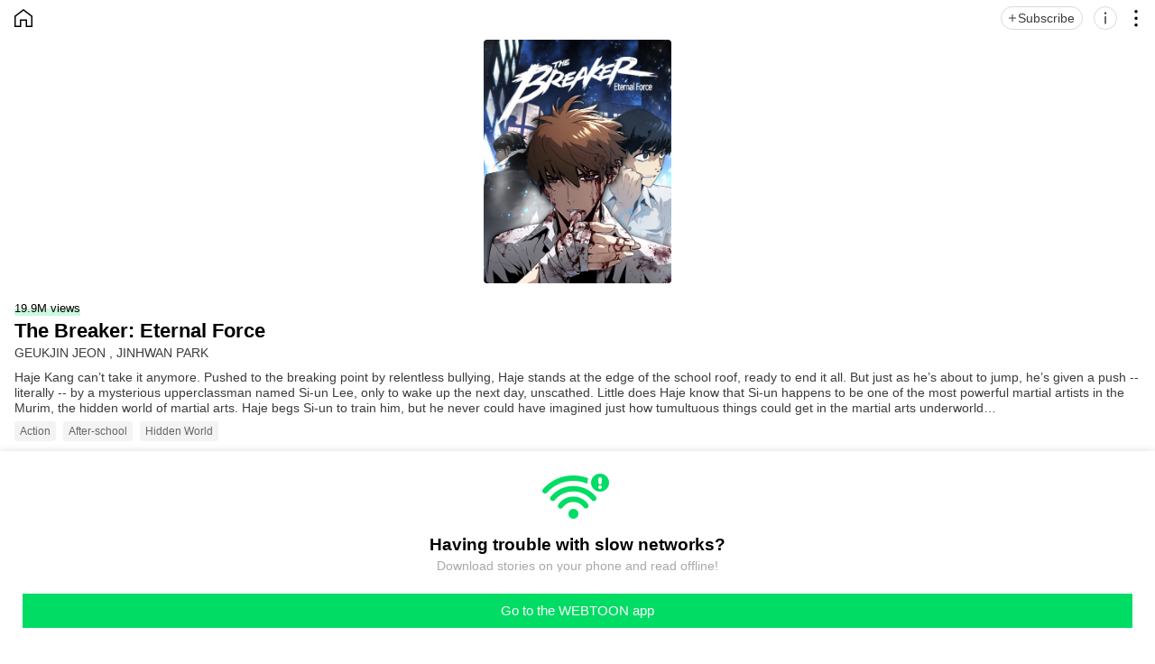

--- FILE ---
content_type: text/html;charset=UTF-8
request_url: https://m.webtoons.com/en/action/the-breaker-eternal-force/list?title_no=4501
body_size: 8820
content:










<!doctype html>

<html lang="en">
<head>
	
<title>Eternal Force, The Breaker – Season 3</title>
<meta name="keywords" content="The Breaker: Eternal Force, Action, WEBTOON" />
<meta name="description" content="Read The Breaker: Eternal Force Now! Digital comics on WEBTOON, EVERY MONDAY. Haje Kang can’t take it anymore. Pushed to the breaking point by relentless bullying, Haje stands at the edge of the school roof, ready to end it all. But just as he’s about to jump, he’s given a push -- literally -- by a mysterious upperclassman named Si-un Lee, only to wake up the next day, unscathed. Little does Haje know that Si-un happens to be one of the most powerful martial artists in the Murim, the hidden world of martial arts. Haje begs Si-un to train him, but he never could have imagined just how tumultuous things could get in the martial arts underworld…
, available online for free." />
	









<meta charset="utf-8">
<meta name="viewport" content="width=device-width,initial-scale=1.0,maximum-scale=1.0,minimum-scale=1.0,user-scalable=no">
<meta name="format-detection" content="telephone=no, address=no, email=no">


<meta name="google-site-verification" content="aWoDlJnEs_nCA01e0Xr3li87GWNItONKyXouoALdo-I" />
<meta name="msvalidate.01" content="281DEF78AB3934F46D3EA7F255D3D4FF" />
<meta name='yandex-verification' content='4f4872eadf4becc0' />






<link rel="shortcut icon" href="https://webtoons-static.pstatic.net/image/favicon/iPhone_57X57_2.png?dt=2017082401" type="image/x-icon">






<link rel="icon" sizes="192x192" href="https://webtoons-static.pstatic.net/image/favicon/android_192x192.png?dt=2017082401">








	<link rel="stylesheet" type="text/css" href="/static/bundle/w-67d95ad9de9f5995cb41.css">























<script>
	window.__headerState__ = {
		phase: 'release',
		domain: 'm.webtoons.com',
		gaTrackingId: 'UA-57082184-1',
		ga4TrackingId: 'G-ZTE4EZ7DVX',
		contentLanguage: 'ENGLISH',
		contentLanguageCode: 'en',
		browserType: 'CHROME',
		serviceZone: 'GLOBAL',
		gak_SerName : 'gak.webtoons.com',
		gakPlatformName: "WEB_MOBILE",
		gaPageName : "",
		googleAdsState : {
			gadWebtoonReadEvent : "",
			title : "",
			titleNo : "",
			episodeNo : "",
			gadConversion : {
				"th": [{
					// GAD 태국 광고 계정 1
					conversionId: "AW-761239969", // AW-CONVERSION_ID : Google Ads 계정에 고유한 전환 ID
					conversionLabel: "yhf1CLXkr-0CEKGz_uoC" // AW-CONVERSION_LABEL : 각 전환 액션에 고유하게 부여되는 전환 라벨
				}, {
					// GAD 태국 광고 계정 2
					conversionId: "AW-758804776",
					conversionLabel: "GzVDCNuRsO0CEKji6ekC"
				}]
				// 언어가 추가되면 배열로 넣음
			}
		},
		afPbaKey: "fe890007-9461-4b38-a417-7611db3b631e",
		afWebKey: "c2d18deb-9c2e-4235-ae65-ff03ab88f5ce"
	};
</script>




	
	
		<script src="/static/bundle/decorators/cmp-18283a11856ea93436a0.js"></script>
		<script src="/static/bundle/decorators/header-0482b17c4a0c48ff7ee4.js"></script>
	


<script>
var lcs_SerName = window.lcs_SerName = 'lcs.loginfra.com';
var gak_SerName = window.gak_SerName = 'gak.webtoons.com';
</script>

	<meta property="og:title" content=""/>
	<meta property="og:type" content=":webtoon"/>
	<meta property="og:url" content="https:///en/action/the-breaker-eternal-force/list?title_no=4501"/>
	<meta property="og:site_name" content=""/>
	<meta property="og:image" content="https://swebtoon-phinf.pstatic.net/20220708_269/1657239003497nx6sC_JPEG/9TheBreakerEF_landingpage_mobile.jpg?type=crop540_540"/>
	<meta property="og:description" content=""/>
	<meta property="og:article:author:url" content="m.webtoons.com"/>
	<meta property=":webtoon:author" content="GEUKJIN JEON / JINHWAN PARK"/>

	<meta name="twitter:card" content="summary"/>
	<meta name="twitter:site" content=""/>
	<meta name="twitter:image" content="https://swebtoon-phinf.pstatic.net/20220708_269/1657239003497nx6sC_JPEG/9TheBreakerEF_landingpage_mobile.jpg?type=crop540_540"/>
	<meta name="twitter:description" content=""/>
	<meta property="al:android:url" content="episodeList/webtoon?titleNo=4501"/>
	<meta property="al:android:package" content=""/>
	<meta property="al:android:app_name" content=""/>
	<meta name="twitter:app:name:googleplay" content=""/>
	<meta name="twitter:app:id:googleplay" content=""/>
	<meta name="twitter:app:url:googleplay" content="episodeList/webtoon?titleNo=4501"/>
	<meta property="al:ios:url" content="episodeList/webtoon?titleNo=4501"/>
	<meta property="al:ios:app_store_id" content=""/>
	<meta property="al:ios:app_name" content=""/>
	<meta name="twitter:app:name:iphone" content=""/>
	<meta name="twitter:app:id:iphone" content=""/>
	<meta name="twitter:app:url:iphone" content="episodeList/webtoon?titleNo=4501"/>
	<meta name="twitter:app:name:ipad" content=""/>
	<meta name="twitter:app:id:ipad" content=""/>
	<meta name="twitter:app:url:ipad" content="episodeList/webtoon?titleNo=4501"/>
	<link rel="canonical" href="https://www.webtoons.com/en/action/the-breaker-eternal-force/list?title_no=4501"/>
	<link rel="stylesheet" type="text/css" href="/static/bundle/titlehome/titleHome-006959294a57ccd543be.css">
</head>
<body class="en">
<div class="wrap _bodyWrap" id="wrap">
	<div class="u_skip"><a href="#ct">skip to content</a></div>
	<header role="banner" class="sub_detail">
		<a href="https://m.webtoons.com/en/" class="btn_home _homeBtn"><span class="blind">HOME</span></a>
		<div class="button_area">
			
			<button type="button" class="btn_subscribe _subscribeBtn" aria-pressed="false">
				<span class="text _subscribeText">Subscribe</span>
				<span class="text _alreadySubscribedText" style="display: none">Subscribed</span>
			</button>
			<button type="button" class="btn_info _infoBtn"><span class="blind">Information</span></button>
			<button type="button" class="btn_more _shareLayerPopBtn"><span class="blind">Share</span></button>
		</div>
	</header>
	<hr>

	<div id="ct" role="main" class="detail_content">
		
		<div class="detail_info_wrap">
	<div class="img_area">
		<img src="https://webtoon-phinf.pstatic.net/20250204_98/17386460688602c1tF_JPEG/4501.jpg" width="100%" alt="The Breaker: Eternal Force">
	</div>
	<div class="info_area">
		
			<em class="point">19.9M views</em>
		
		<strong class="subject">The Breaker: Eternal Force</strong>
		<div class="author">
			
				
				
					
					
						GEUKJIN JEON
					
				
			
				, 
				
					
					
						JINHWAN PARK
					
				
			
		</div>
		<a href="" class="summary _summary">Haje Kang can’t take it anymore. Pushed to the breaking point by relentless bullying, Haje stands at the edge of the school roof, ready to end it all. But just as he’s about to jump, he’s given a push -- literally -- by a mysterious upperclassman named Si-un Lee, only to wake up the next day, unscathed. Little does Haje know that Si-un happens to be one of the most powerful martial artists in the Murim, the hidden world of martial arts. Haje begs Si-un to train him, but he never could have imagined just how tumultuous things could get in the martial arts underworld…
</a>

		
			<ul class="tag_box">
				
					<li class="tag">Action</li>
				
					<li class="tag">After-school</li>
				
					<li class="tag">Hidden World</li>
				
			</ul>
		

		
	</div>
	<a href="" class="btn_episode _readEpisodeBtn"></a>
	
	

	
	
</div>

		

		
		<ul class="detail_list_wrap _titleHomeEpisodeList">
</ul>

		
	</div>
	<!-- //ct -->

	
	





		<footer role="contentinfo" class="_footer" >
			<div class="top_area" id="_top_area">
			
			
				<a href="#top" class="btn_top" id="btnTop" onclick="window.scrollTo(0,1);return false;" style="display: none;"><span class="blind">Go to TOP</span></a>
			</div>

		
			<p class="downapp_area2">
				<span class="downapp_text">Get the latest stories made just for <strong class="downapp_bold">WEBTOON</strong></span>
				<a class="_main_footer_app_download link_appdown">Download</a>
			</p>
		

			
			<div class="main_notice" id="noticeArea" style="display: none;"></div>

			<div class="footer_bottom">
			
				<ul class="foot_sns">
				
					<li class="item"><a href="https://www.facebook.com/webtoonofficial/" class="btn_foot_facebook"><span class="blind">facebook</span></a></li>
				
					<li class="item"><a href="https://www.instagram.com/webtoonofficial/" class="btn_foot_instagram"><span class="blind">instagram</span></a></li>
				
					<li class="item"><a href="https://x.com/webtoonofficial" class="btn_foot_twitter"><span class="blind">twitter</span></a></li>
				
					<li class="item"><a href="https://www.youtube.com/webtoonofficial" class="btn_foot_youtube"><span class="blind">youtube</span></a></li>
				
				</ul>
			

				<p class="foot_menu">
					
						
					<a href="https://about.webtoon.com" class="link">About</a>
					
					<a href="https://webtoon.zendesk.com/hc/en-us/requests/new" rel=”nofollow” class="link">Feedback</a>
					
					
					<a href="https://webtoon.zendesk.com/hc/en-us" rel=”nofollow” class="link">Help</a>
					<a href="https://m.webtoons.com/en/terms" class="link">Terms</a>
					<a href="https://m.webtoons.com/en/terms/privacyPolicy" class="link">Privacy</a>

					
					

					
					<a href="https://m.webtoons.com/en/consentsManagement" style="display: none" class="link gdprFooter">Personal Data</a>
					
				
					
					<a href="https://m.webtoons.com/en/advertising" class="link">Advertise</a>
				
					
					<a href="https://m.webtoons.com/en/terms/dnsmpi" style="display: none" class="link ccpaFooter">Do Not Sell or Share My Personal Information</a>
					
				
					<a href="https://m.webtoons.com/en/contact" class="link">Contact</a>
				
				</p>

				
					
					
						<span class="foot_logo"><em class="blind">WEBTOON</em></span>
						<p class="copyright"><a class="link">ⓒ NAVER WEBTOON Ltd.</a></p>
					
				
			</div>
		</footer>

	
</div>



<div id="fav_add" class="ly_wrap ly_contbox _addSubscribeToast" style="display: none">
	<div class="inner">Subscribed<br>to your list</div>
</div>

<div id="fav_remove" class="ly_wrap ly_contbox _removeSubscribeToast" style="display: none">
	<div class="inner">Unsubscribed<br>for your list</div>
</div>

<div id="fav_over_limit" class="ly_wrap ly_contbox _overSubscribeLimitToast" style="display: none">
	<div class="inner">You can subscribe up to 500 WEBTOON ORIGINALS.</div>
</div>






<div class="dim_detail _detailDim"></div>
<div class="ly_detail _detailDiv">
	<button type="button" class="btn_close _detailCloseBtn">
		<span class="blind">close</span>
	</button>
	<h2 class="title">The Breaker: Eternal Force</h2>
	<div class="details_wrap">
		<div class="sub_title_area">
			<h3 class="sub_title">About</h3>
		</div>
		<dl class="details_area">
			<dt class="label">Status</dt>
			<dd class="value">On hiatus</dd>
			<dt class="label">Subscribers</dt>
			<dd class="value">428,016</dd>
			<dt class="label">Views</dt>
			<dd class="value">19.9M</dd>
			
		</dl>
		
			<ul class="tag_area">
				
					<li class="tag">Action</li>
				
					<li class="tag">After-school</li>
				
					<li class="tag">Hidden World</li>
				
			</ul>
		
		<p class="desc">Haje Kang can’t take it anymore. Pushed to the breaking point by relentless bullying, Haje stands at the edge of the school roof, ready to end it all. But just as he’s about to jump, he’s given a push -- literally -- by a mysterious upperclassman named Si-un Lee, only to wake up the next day, unscathed. Little does Haje know that Si-un happens to be one of the most powerful martial artists in the Murim, the hidden world of martial arts. Haje begs Si-un to train him, but he never could have imagined just how tumultuous things could get in the martial arts underworld…
</p>
		<div class="sub_title_area">
			<h3 class="sub_title">Creators</h3>
		</div>
		
			<div class="creator_area">
				
				<div class="profile_box">
					<div class="credit">Written by</div>
					<div class="author">
						
							
							
								GEUKJIN JEON
							
						
					</div>
				</div>
				
			</div>
			
			
		
			<div class="creator_area">
				
				<div class="profile_box">
					<div class="credit">Art by</div>
					<div class="author">
						
							
							
								JINHWAN PARK
							
						
					</div>
				</div>
				
					<button type="button" class="btn_sns _authorSnsBtn" data-author-no="5882">
						<span class="blind">social media</span>
					</button>
				
			</div>
			
				<p class="desc">I am aware that many fans from abroad have reservations towards Season 3 of "The Breaker." However, I wish our fans could trust us and keep on reading. This series will be more entertaining, moving, and interesting!</p>
			
			
		

		
			<div class="sub_title_area">
				<h3 class="sub_title">You may also like</h3>
			</div>

			<div class="flicking-viewport recommend_list _relatedTitleList">
				<ul class="flicking-camera">
					
						<li>
							<a href="https://m.webtoons.com/en/action/viral-hit/list?title_no=2268"
							   class="link_recommend _relatedTitleLink" data-title-no="2268" data-webtoon-type="WEBTOON">
								<div class="thumb_box">
									<div class="_thumbnailScreen" data-title-unsuitable-for-children="true" data-title-unsuitable-for-children-skin="harmful_black_skin2">
										<img src="https://webtoon-phinf.pstatic.net/20250204_162/1738646049154CFTNt_JPEG/2268.jpg" width="100%" alt="Viral Hit">
									</div>
								</div>
								<div class="author">Taejun Pak / Kim Junghyun</div>
							</a>
						</li>
					
						<li>
							<a href="https://m.webtoons.com/en/action/ghost-king/list?title_no=4005"
							   class="link_recommend _relatedTitleLink" data-title-no="4005" data-webtoon-type="WEBTOON">
								<div class="thumb_box">
									<div class="_thumbnailScreen" data-title-unsuitable-for-children="true" data-title-unsuitable-for-children-skin="harmful_black_skin2">
										<img src="https://webtoon-phinf.pstatic.net/20250205_121/1738719198252EngYV_JPEG/4005.jpg" width="100%" alt="Ghost King">
									</div>
								</div>
								<div class="author">SON GOHOO / PARK JINSEOK</div>
							</a>
						</li>
					
						<li>
							<a href="https://m.webtoons.com/en/fantasy/promise-of-an-orchid/list?title_no=4015"
							   class="link_recommend _relatedTitleLink" data-title-no="4015" data-webtoon-type="WEBTOON">
								<div class="thumb_box">
									<div class="_thumbnailScreen" data-title-unsuitable-for-children="true" data-title-unsuitable-for-children-skin="harmful_black_skin2">
										<img src="https://webtoon-phinf.pstatic.net/20250205_40/1738719163242Dh6UP_JPEG/4015.jpg" width="100%" alt="Promise of an Orchid">
									</div>
								</div>
								<div class="author">Jeong Hyun joo / PARK JIN HWAN</div>
							</a>
						</li>
					
				</ul>
			</div>
		

		
	</div>
</div>




<script type="text/javascript">
	window.KEY_EPISODELIST_VISIT_CHECK = "evc";
</script>


<div class="ly_induce_download data_save _appDownloadPopup" style="display:none;">
	<div class="induce_txt_area">
		<div class="txt_area">
			<strong>Having trouble with slow networks?</strong>
			<p>Download stories on your phone and read offline!</p>
		</div>
	</div>
	<a class="lk_download_app _appDownloadPopupButton">Go to the WEBTOON app</a>
</div>




<div id="_webRetentionArea"></div>
<script>
	window.__webRetentionPopupState__ = {
		languageCode: "en",
		titleNo: '4501',
		episodeNo: '',
		messages: {
			'message.web_retention.add_to_homescreen.safari': 'Click \u003Cem class=\"ico_home_add\"\u003E\u003C\/em\u003E and \u003Cem\u003EAdd to Home Screen\u003C\/em\u003E to easily access the WEBTOON page',
			'message.web_retention.add_to_homescreen.samsung': 'Click \u003Cem class=\"ico_home_add\"\u003E\u003C\/em\u003E and \u003Cem\u003EAdd page to\u003C\/em\u003E to easily access the WEBTOON page',
			'message.web_retention.add_to_homescreen.default': 'Enjoyed reading?\u003Cbr\u003E\u003Cem\u003EAdd Webtoons.com to Home Screen\u003C\/em\u003E',
			'message.web_retention.add_to_homescreen.home_main_close_popup': 'Tired of typing the url?',
			'message.web_retention.add_to_homescreen.episode_list_visit': 'Need a shortcut to your favorite series?',
			'message.web_retention.add_to_homescreen.viewer_visit': 'Want to continue reading later?',
			'message.web_retention.add_to_homescreen.viewer_show_end': 'Enjoyed this episode?',
			'message.web_retention.add_to_homescreen.viewer_last_episode_show_end': 'Want to continue reading later?',
		},
	};
</script>
<script type="text/javascript" src="/static/bundle/decorators/webRetentionPopup-a908847527397cc1d1d3.js" charset="utf-8"></script>





	
	<div class="pop_download_app" id="_clickToAppPopup">
		<div class="pop_inner">
			<div class="image_area"><img src="https://webtoon-phinf.pstatic.net/20231116_191/17001080350378gmHz_JPEG/4501.jpg?type=q70" alt="title thumbnail image"></div>
			<div class="content">
				<strong class="title">Read for free <br>on the app!</strong>
				<p class="description">Access full episodes and more</p>
				<a href="#" class="link_app" id="_clickToApp">Try it now</a>
			</div>
		</div>
		<button type="button" class="button_web" id="_closeClickToAppPopup">Continue with limitations</button>
	</div>




<div id="_dim" class="dim _dim" style="display: none"></div>











<div class="ly_wrap ly_share" id="_shareLayer" style="touch-action:none">
 	
 	
 		<span class="ani_share1 _shareLayerHeaderImage"></span>
 	
 	
 	
 	
	


	<div class="inner">
		<div class="cuttoon_header" style="display:none">
			<span class="cuttoon_pic"><img src="" width="100%" alt=""></span>
			
			<p class="dsc_encourage">
			Like this panel? Share it now.
			</p>
		</div>
	
			
		<p class="dsc_encourage _defaultEncourage">
		Enjoyed reading?<br>Share this comic now.
		</p>
	
		<ul class="share">
		
		
		
			<li><a href="#" class="btn_line _btnSns" data-sns="LINE"><span>LINE</span></a></li>
			<li><a href="#" class="btn_facebook _btnSns" data-sns="FACEBOOK"><span>Facebook</span></a></li>
			<li><a href="#" class="btn_twitter _btnSns" data-sns="TWITTER"><span>X</span></a></li>

			
				<li><a href="#" class="btn_tumblr _btnSns" data-sns="TUMBLR"><span>Tumblr</span></a></li>
				<li><a href="#" class="btn_reddit _btnSns" data-sns="REDDIT"><span>Reddit</span></a></li>
			
		
		
			
		</ul>
	</div>
	<a href="#" class="btn_cancel" onclick="return false;">Cancel</a>
</div>

<script type="text/javascript">
window.__shareTemplateState__ = {
	languageCode : 'en',
	childProtectorParams : {
		messages : {
			"main" : "This feature is unavailable. Please refer to the {childpp} for more information.",
			"childpp" : "Children’s Privacy Policy",
			"ok" : "Close",
		},
		childppLink : "https://m.webtoons.com/en/terms/childrensPrivacyPolicy"
	},
}
</script>

















<script type="text/javascript" src="/static/bundle/vendor-387d878ad463279996d2.js" charset="utf-8"></script>
<script type="text/javascript">

var contentLanguageCode = window.contentLanguageCode = "en";
var webToAppCtaTarget = true;
(function() {
	window.__commonScriptState__ = {
		isAndroid : false,
		cssCodePrefix : "",
		cssCode : "en",
		isNoticePage : true,
		isHideLanguageSettingLayer : false,
		contentLanguage : "ENGLISH",
		contentLanguageCode : "en",
		domain : "m.webtoons.com",
		countryCode : "US",
		serviceLanguageCodeList : ["en","zh-hans","zh-hant","th","id","ja","es","fr","de"],
		messages : {
			'message.app.download' : 'Download the App and binge on free comics Download now',
			'message.download_app.floating.go_to_app' : 'Get the app',
			'menu.notice' : 'Notice',
			'gdpr.cookie_agreement_banner.desc' : 'WEBTOON uses cookies necessary for authentication and security purposes. We would also like to use optional cookies to provide personalized content and to improve our services based on how you use such services. You can accept or refuse all optional cookies by clicking on the relevant buttons below or you can manage use of optional cookies by clicking on the Cookie Settings button. For more information on cookies, please read our \u003Ca href=\"https:\/\/m.webtoons.com\/en\/terms\/cookiePolicy\" target=\"_blank\"\u003ECookie Policy\u003C\/a\u003E.',
			'gdpr.cookie_agreement_banner.agree' : 'I Agree.',
			'gdpr.cookie_agreement_banner.cookie_setting' : 'Cookie Settings',
			'ccpa.cookie_agreement_banner.desc' : 'I agree that WEBTOON may process my personal information in accordance with the WEBTOON \u003Ca href=\"https:\/\/m.webtoons.com\/en\/terms\/privacyPolicy\" target=\"_blank\"\u003EPrivacy Policy\u003C\/a\u003E and that my personal information may be disclosed to trusted third parties of WEBTOON for advertising and marketing purposes. I confirm that I am authorized to provide this consent. The use of data can be managed in the \u003Ca href=\"https:\/\/m.webtoons.com\/en\/cookieSetting\"\u003ECookie Settings\u003C\/a\u003E and\/or at the link below.\u003Cbr\u003E',
			'ccpa.cookie_agreement_banner.desc.do_not_sell' : 'Do Not Sell or Share My Personal Information',
			'ccpa.cookie_agreement_banner.title' : 'Consent to Third Party Advertising and Marketing',
			'ccpa.cookie_agreement_banner.confirm' : 'Confirm',
		},
		gdprChildProtectionPopupMessages : {
			'gdpr.child_protection_popup.challenge.header' : 'CANVAS is unavailable to children under the age of 16 residing in Germany.',
			'gdpr.child_protection_popup.challenge.desc' : 'In order to comply with the German Youth Protection Law, the use of CANVAS has been restricted. Please refer to our \u003Ca href=\"https:\/\/webtoon.zendesk.com\/hc\/en-us\/articles\/4402125154580-What-content-will-be-unavailable-to-children-under-the-age-of-16-residing-in-Germany\" target=\"_blank\"\u003EHelp\u003C\/a\u003E section for more information.',
			'button.ok' : 'OK'
		},
		appLauncherBaseParam : {
			scheme : "linewebtoon://",
			universalLink : "https://m.webtoons.com/launchApp/linewebtoon/",
			packageInfo : "com.naver.linewebtoon"
		},
		ssoReloginPopupParam: {
			domain : "m.webtoons.com",
			contentLanguageCode : "en",
			messages: {
				'sso_relogin.popup.title': 'Get updates and special offers',
				'sso_relogin.popup.desc' : 'Subscribe to our emails to get updates and exclusive offers. You will receive information from WEBTOON regarding service and marketing emails. If you no longer wish to receive service and marketing emails, you can adjust your settings anytime in WEBTOON \u003E Settings. To learn more about the processing of your personal information, please refer to our \u003Ca href=\"https:\/\/m.webtoons.com\/en\/terms\/privacyPolicy\" class=\"link\" onclick=\"event.stopPropagation();\" target=\"_blank\"\u003EPrivacy Policy\u003C\/a\u003E.',
				'sso_relogin.popup.subscribe' : 'Subscribe',
				'sso_relogin.popup.cancel' : 'Not Now',
				'sso_relogin.popup.subscribe_confirm.title' : 'Subscribed successfully',
				'sso_relogin.popup.subscribe_confirm.info' : 'Enjoy updates and exclusive offers!',
				'sso_relogin.popup.subscribe_confirm.ok' : 'OK',
			}
		},
	};
})();
</script>



<script type="text/javascript" src="/static/bundle/vendor-387d878ad463279996d2.js" charset="utf-8"></script>
<script type="text/javascript">
	(function () {
		window.__commonPolicyAgreePopupState__ = {
			domain : "m.webtoons.com",
			contentLanguageCode : "en",
			gaTrackingId : "UA-57082184-1",
			policyAgreePopupParam : {
				messages : {
					'policy.popup.title' : 'Greetings from\u003Cbr\u003E NAVER WEBTOON Ltd.',
					'policy.popup.text' : 'To fully enjoy our service, you must agree to the new and updated Terms of Use and Privacy Policy.',
					'policy.popup.desc' : 'I agree to the {tou} and {pp} of WEBTOON.',
					'policy.popup.desc.tou' : 'Terms of Use',
					'policy.popup.desc.pp' : 'Privacy Policy',
					'policy.popup.caution' : 'Check above to proceed.',
					'policy.popup.submit' : 'Done',
					'policy.popup.cancel' : 'Cancel',
					'policy.popup.cancel.continue' : 'Continue without logging in',
					'alert.error.unknown' : 'Unknown error has occurred. Please try again in a moment.',
					'policy.popup.text_for_gdpr' : 'To fully enjoy our service, you must agree to the new and updated Terms of Use.',
					'policy.popup.desc_for_gdpr' : 'I agree to the {tou} of WEBTOON.',
					'policy.popup.desc_for_gdpr_privacy' : 'Please see our new and updated {pp}.'
				}
			}
		}
		window.__commonCanvasToUAgreePopupState__ = {
			domain : "m.webtoons.com",
			contentLanguageCode : "en",
			gaTrackingId : "UA-57082184-1",
			canvasToUAgreePopupParam : {
				messages : {
					'canvas.tou.popup.title' : 'Updated Terms of Use',
					'canvas.tou.popup.text' : 'We\'ve updated the WEBTOON CANVAS Terms of Use.',
					'canvas.tou.popup.desc' : 'I agree to the {0} of WEBTOON. (Required)',
					'canvas.tou.popup.desc.canvasToU' : 'CANVAS Terms of Use',
					'canvas.tou.popup.caution' : 'Check above to proceed.',
					'policy.popup.submit' : 'Done',
					'canvas.tou.popup.postpone' : 'Not now',
					'alert.error.unknown' : 'Unknown error has occurred. Please try again in a moment.',
				}
			}
		}
	})();
</script>

<script type="text/javascript" src="/static/bundle/decorators/policyAgreePopupCommonScript-d0c0456f3d95d5a27ebb.js" charset="utf-8"></script>

<script type="text/javascript" src="/static/bundle/decorators/commonScript-6843427ee406634ba089.js" charset="utf-8"></script>

<script>
	window.__titleHomeState__ = {
		imageDomain: 'https://webtoon-phinf.pstatic.net',
		contentLanguageCode: 'en',
		dto: {"point":{"pointMessage":"19.9M views"},"title":{"titleNo":4501,"language":"ENGLISH","title":"The Breaker: Eternal Force","titleGroupName":"the-breaker-eternal-force","titleStatusString":"On hiatus","representGenre":{"seoCode":"action","code":"ACTION","displayName":"Action"},"posterThumbnail":"/20250204_98/17386460688602c1tF_JPEG/4501.jpg","thumbnailVertical":"/20231116_191/17001080350378gmHz_JPEG/4501.jpg","backgroundMobile":"/20220708_269/1657239003497nx6sC_JPEG/9TheBreakerEF_landingpage_mobile.jpg","synopsis":"Haje Kang can’t take it anymore. Pushed to the breaking point by relentless bullying, Haje stands at the edge of the school roof, ready to end it all. But just as he’s about to jump, he’s given a push -- literally -- by a mysterious upperclassman named Si-un Lee, only to wake up the next day, unscathed. Little does Haje know that Si-un happens to be one of the most powerful martial artists in the Murim, the hidden world of martial arts. Haje begs Si-un to train him, but he never could have imagined just how tumultuous things could get in the martial arts underworld…\n","contentRating":"ALL_AGES","readCount":19884418,"favoriteCount":428016,"mature":false,"contentRatingRated":true,"lastEpisodeRegisterEpochMillis":1717981261000,"titleHomePcUrl":"/en/action/the-breaker-eternal-force/list?title_no=4501","bmLogType":"FP","unsuitableForChildren":true,"previewProductEpisodeCount":0,"completeSaleTitle":false},"tag":{"tagList":["Action","After-school","Hidden World"]},"episodeMeta":{"totalEpisodeCount":100,"firstEpisodeNo":1,"firstEpisodeViewerMobileWebUrl":"https://m.webtoons.com/en/action/the-breaker-eternal-force/episode-1/viewer?title_no=4501&episode_no=1","lastEpisodeNo":100},"authors":[{"no":5881,"name":"GEUKJIN JEON","authorType":"WRITTEN_BY","authorSnsList":[]},{"no":5882,"name":"JINHWAN PARK","authorType":"ART_BY","introduction":"I am aware that many fans from abroad have reservations towards Season 3 of \"The Breaker.\" However, I wish our fans could trust us and keep on reading. This series will be more entertaining, moving, and interesting!","authorSnsList":[{"snsType":"BLOG","displayName":"Blog","snsUrl":"https://blog.naver.com/tdstudio"}]}],"relatedTitles":[{"webtoonType":"WEBTOON","titleNo":2268,"title":"Viral Hit","titleGroupName":"viral-hit","posterThumbnail":"/20250204_162/1738646049154CFTNt_JPEG/2268.jpg","unsuitableForChildren":true,"representGenre":{"seoCode":"action","code":"ACTION","displayName":"Action"},"twoAuthorNames":"Taejun Pak / Kim Junghyun"},{"webtoonType":"WEBTOON","titleNo":4005,"title":"Ghost King","titleGroupName":"ghost-king","posterThumbnail":"/20250205_121/1738719198252EngYV_JPEG/4005.jpg","unsuitableForChildren":true,"representGenre":{"seoCode":"action","code":"ACTION","displayName":"Action"},"twoAuthorNames":"SON GOHOO / PARK JINSEOK"},{"webtoonType":"WEBTOON","titleNo":4015,"title":"Promise of an Orchid","titleGroupName":"promise-of-an-orchid","posterThumbnail":"/20250205_40/1738719163242Dh6UP_JPEG/4015.jpg","unsuitableForChildren":true,"representGenre":{"seoCode":"fantasy","code":"FANTASY","displayName":"Fantasy"},"twoAuthorNames":"Jeong Hyun joo / PARK JIN HWAN"}]},
		appLauncherBaseParam: {
			scheme: 'linewebtoon://',
			universalLink: 'https://m.webtoons.com/launchApp/linewebtoon/',
			packageInfo: 'com.naver.linewebtoon',
		},
		shareBaseParam: {
			shareLoggingUrl: '/shareLog',
			title: {
				no: 4501,
				isChallenge: false,
			},
			sharePageUrlMaker: {
				title: {
					no: 4501,
					name: 'The Breaker: Eternal Force',
					synopsis: 'Haje Kang can\u2019t take it anymore. Pushed to the breaking point by relentless bullying, Haje stands at the edge of the school roof, ready to end it all. But just as he\u2019s about to jump, he\u2019s given a push -- literally -- by a mysterious upperclassman named Si-un Lee, only to wake up the next day, unscathed. Little does Haje know that Si-un happens to be one of the most powerful martial artists in the Murim, the hidden world of martial arts. Haje begs Si-un to train him, but he never could have imagined just how tumultuous things could get in the martial arts underworld\u2026\n',
					lastEpisodeRegisterYmdt: 1717981261000,
					isChallenge: false,
					language: 'en',
				},
				shareUrl: 'https://www.webtoons.com/en/action/the-breaker-eternal-force/list?title_no=4501',
				thumbnailUrl: '%2F20250204_98%2F17386460688602c1tF_JPEG%2F4501.jpg',
				shareMessage: {
					TWITTER: 'Reading #{TITLE_NAME} made my day better.\n {LINK_URL} #WEBTOON',
					TUMBLR: {
						name: '{TITLE_NAME}',
						description: '{TITLE_SYNOPSIS}\nReading this will make your day better. #{TITLE_NAME} #webcomic #WEBTOON',
					},
					REDDIT: '{TITLE_NAME} This comic will make your day better!',
					LINE: 'You have to check out {TITLE_NAME} on WEBTOON! \n {LINK_URL}',
				},
			},
		},
		messages: {
			firstRead: 'Read Episode 1',
			continueReading: 'Continue Reading',
			upIconText: 'UP',
		},
		matureTitleSupervisorMessages: {
			'common.popup.title.notice': 'Notice',
			'viewer.content_rating.notice_popup.desc': 'This series contains adult themes and situations and is recommended for mature audiences. Viewer discretion is advised. Proceed to view content?',
			'add_favorite.content_rating.notice_popup.desc': 'This series contains adult themes and situations and is recommended for mature audiences. Viewer discretion is advised. Proceed to subscribe content?',
			'viewer.content_rating.block_popup.desc': 'This series is rated Mature and not available on your account. Please review Content Ratings page for more information.',
			'alert.error.unknown': 'Unknown error has occurred. Please try again in a moment.',
			'button.ok': 'OK',
			'button.yes': 'Yes',
			'button.no': 'No',
			'viewer.content_rating.not_yet_rated.block_popup.desc': 'This series is awaiting a Content Rating assignment from its Creator.\u003Cbr\u003EPlease return once a Content Rating has been assigned to read and interact with this series.',
			'viewer.content_rating.not_yet_rated.notice_popup.desc': 'This series is awaiting a Content Rating assignment from its Creator,\u003Cbr\u003Eand may contain adult themes and situations. Viewer discretion is advised.\u003Cbr\u003EProceed to view content?',
			'add_favorite.content_rating.not_yet_rated.notice_popup.desc': 'This series is awaiting a Content Rating assignment from its Creator,\u003Cbr\u003Eand may contain adult themes and situations. Viewer discretion is advised.\u003Cbr\u003EProceed to subscribe to content?',
		},
		gdprTitleChildProtectionPopupMessages: {
			'gdpr.child_protection_popup.title.header': 'The selected content is unavailable to children under the age of 16.',
			'button.ok': 'OK'
		},
	}
</script>
<script type="text/javascript" src="/static/bundle/titlehome/titleHome-006959294a57ccd543be.js" charset="utf-8"></script>
</body>
</html>


--- FILE ---
content_type: text/css
request_url: https://m.webtoons.com/static/bundle/w-67d95ad9de9f5995cb41.css
body_size: 92573
content:
@charset "UTF-8";@font-face{font-family:volte;font-style:normal;font-weight:400;src:url(https://webtoons-static.pstatic.net/fonts/volte_regular.woff) format("woff")}@font-face{font-family:volte;font-style:normal;font-weight:500;src:url(https://webtoons-static.pstatic.net/fonts/volte_medium.woff) format("woff")}@font-face{font-family:volte;font-style:normal;font-weight:600;src:url(https://webtoons-static.pstatic.net/fonts/volte_semibold.woff) format("woff")}@font-face{font-family:volte;font-style:normal;font-weight:700;src:url(https://webtoons-static.pstatic.net/fonts/volte_bold.woff) format("woff")}@font-face{font-family:kanit;font-style:normal;font-weight:300;src:url(https://webtoons-static.pstatic.net/fonts/kanit_light.woff) format("woff")}@font-face{font-family:kanit;font-style:normal;font-weight:400;src:url(https://webtoons-static.pstatic.net/fonts/kanit_regular.woff) format("woff")}@font-face{font-family:kanit;font-style:normal;font-weight:500;src:url(https://webtoons-static.pstatic.net/fonts/kanit_medium.woff) format("woff")}@font-face{font-family:kanit;font-style:normal;font-weight:600;src:url(https://webtoons-static.pstatic.net/fonts/kanit_semibold.woff) format("woff")}@font-face{font-family:kanit;font-style:normal;font-weight:700;src:url(https://webtoons-static.pstatic.net/fonts/kanit_bold.woff) format("woff")}body,html{height:100%}body,button,dd,dl,dt,fieldset,figure,form,h1,h2,h3,h4,h5,h6,input,legend,li,ol,p,select,table,td,textarea,th,ul{margin:0;padding:0}body,button,input,select,table,textarea{font-size:14px;line-height:1.25em}body{-webkit-text-size-adjust:none;background-color:#fff;color:#000;font-family:-apple-system,BlinkMacSystemFont,roboto,Segoe UI,Apple SD Gothic Neo,sans-serif;position:relative}body.fixed{overflow:hidden;position:fixed;width:100%}fieldset,img{border:0}ol,ul{list-style:none}address,em{font-style:normal}a{color:#000;text-decoration:none}table{border-collapse:collapse}hr{display:none!important}img{vertical-align:top}legend{display:none}input{-webkit-appearance:none;border-radius:0}.u_hc,.u_skip{font-size:0;height:0;left:-999em;line-height:0;overflow:hidden;position:absolute;visibility:hidden;width:0}#ct{clear:both;width:100%}#ct:after{clear:both;content:"";display:block}.row{display:table;width:100%}.col{display:table-cell;vertical-align:top}.ellipsis{-webkit-line-clamp:1;-webkit-box-orient:vertical;display:-webkit-box;overflow:hidden;text-overflow:ellipsis;word-break:break-word}input[type=search]::-webkit-search-cancel-button{display:none}textarea{-webkit-overflow-scrolling:touch;-webkit-appearance:none;border-radius:0}.blind{clip:rect(0 0 0 0);height:1px;margin:-1px;overflow:hidden;position:absolute;width:1px}.flicking-camera{align-items:flex-start}.academy_video_end_link_wrap .link_next:after,.academy_video_end_link_wrap .link_previous:before,.academy_video_end_section .read_now_area .info_area .link:after,.academy_video_end_section .webtoon_academy_download_list .download:before,.academy_video_end_section .webtoon_academy_video_list .thumbnail:after,.account_chk .col .ico_right_arrow,.account_delete_wrap .ico_alert,.account_delete_wrap .ico_arr,.account_user.apple:before,.account_user.email:before,.account_user.facebook:before,.account_user.google:before,.account_user.line:before,.account_user.twitter:before,.ad_setting_wrap .ad_setting_area .button_toggle,.ad_setting_wrap .ad_setting_area .button_toggle[aria-pressed=true],.age_gate_pop .popup_close,.author_wrap .button_area .link_sns.facebook,.author_wrap .button_area .link_sns.instagram,.author_wrap .button_area .link_sns.patreon,.author_wrap .button_area .link_sns.twitter,.author_wrap .button_area .link_sns.youtube,.btn_cookie_setting_toggle,.btn_foot_pinterest,.btn_slt_lang_t:after,.btn_sort2:after,.btn_top:after,.btn_type3:after,.canvas_news_wrap .cont_area .canvas_news_list .img_area .icon_bonus,.canvas_news_wrap .cont_area .canvas_news_list .info_area .link:after,.canvas_news_wrap .cont_area .video_area .video_play_button:after,.canvas_news_wrap .cont_area>.link:after,.canvas_news_wrap .read_now_area .info_area .link:after,.challenge_list_none:before,.cloud_sync_cont:before,.cloud_sync_popup .inner:before,.cloud_sync_popup .layer_close:before,.coin_head .ico_android,.coin_head .ico_ios,.coin_head .total_coin:before,.coin_notice .ico_note,.coin_notice .ico_sale,.collections_link .ico_mature,.collections_link_home:before,.community_area .community_list .button_more_menu,.community_area .community_list .comment_poll .poll_list .poll_item.is_selected .poll_check_button:before,.community_area .community_list .sticker_area .button_send.sticker_off:before,.community_area .title_link .link:after,.creator_note .author .link:after,.creator_story_wrap .cont_area .video_area .video_play_button:after,.creator_story_wrap .read_now_area .info_area .link:after,.creators101_end_list .item.video .img_area:before,.creators_academy_section .info .item .link:after,.creators_academy_section .info .item1:before,.creators_academy_section .info .item2:before,.creators_academy_section .link_more:after,.creators_make_money_section .link_more:after,.creators_news_section .button_news_more:before,.creators_news_section .creators_news_list .link .image_wrap .no_image:before,.creators_step_section .button_step_more:before,.creators_step_section .step1:before,.creators_step_section .step2:before,.creators_step_section .step3:before,.creators_step_section .step4:before,.creators_step_section .step5:before,.creators_step_section .step6:before,.creators_story_section .creators_story_list .creator_quotation:before,.creators_story_section .creators_story_list .link_read_more:after,.creators_story_section .page_area .next,.creators_story_section .page_area .prev,.creators_video_section .creators_canvas_video_wrap .button_video_play:after,.cuttoon_item_end .fav_area .btn_favorites:before,.cuttoon_item_end .fav_area .btn_likeit:before,.cuttoon_item_end .sns_group .btn_sns.facebook,.cuttoon_item_end .sns_group .btn_sns.line,.cuttoon_item_end .sns_group .btn_sns.reddit,.cuttoon_item_end .sns_group .btn_sns.tumblr,.cuttoon_item_end .sns_group .btn_sns.twitter,.detail_black .likeList:before,.detail_black .sub_title .ico_bgm,.detail_blue .likeList:before,.detail_blue .sub_title .ico_bgm,.detail_info .btn_area .btn_episode:after,.detail_white .likeList:before,.detail_white .sub_title .ico_bgm,.email_confirm .inner_wrap .logo,.grade,.history_area .sort_area .ico_chk,.history_sns_area .link_facebook,.history_sns_area .link_line,.history_sns_area .link_reddit,.history_sns_area .link_tumbler,.history_sns_area .link_twitter,.ico_lang_ara,.ico_lang_ben,.ico_lang_bul,.ico_lang_ces,.ico_lang_cmn,.ico_lang_cmt,.ico_lang_dan,.ico_lang_deu,.ico_lang_eng,.ico_lang_fil,.ico_lang_fra,.ico_lang_gre,.ico_lang_hin,.ico_lang_ind,.ico_lang_ita,.ico_lang_jpn,.ico_lang_lit,.ico_lang_may,.ico_lang_mon,.ico_lang_nld,.ico_lang_per,.ico_lang_pol,.ico_lang_por,.ico_lang_pot,.ico_lang_ron,.ico_lang_rus,.ico_lang_spa,.ico_lang_swe,.ico_lang_tha,.ico_lang_tur,.ico_lang_ukr,.ico_lang_vie,.icon_area .ico_complete,.icon_area .ico_complete_de,.icon_area .ico_complete_es,.icon_area .ico_complete_fr,.icon_area .ico_complete_th,.icon_area .ico_complete_tw,.icon_area .ico_hiatus,.icon_area .ico_hiatus_th,.icon_area .ico_hiatus_tw,.icon_area .ico_hot,.icon_area .ico_hot_fr,.icon_area .ico_hot_th,.icon_area .ico_hot_tw,.icon_area .ico_mature,.icon_area .ico_new,.icon_area .ico_new_de,.icon_area .ico_new_es,.icon_area .ico_new_fr,.icon_area .ico_new_th,.icon_area .ico_new_tw,.icon_area .ico_up,.icon_area .ico_up_es,.icon_area .ico_up_fr,.icon_area .ico_up_th,.icon_area .ico_up_tw,.id .creators_step_section .step1:before,.id .creators_step_section .step2:before,.id .creators_step_section .step3:before,.id .creators_step_section .step4:before,.id .creators_step_section .step5:before,.id .creators_step_section .step6:before,.id .creators_step_section .step7:before,.id .creators_step_section .step8:before,.id .detail_info_wrap .info_area .rate .icon_detail_mature,.id .webtoon_academy_wrap.main .sns_banner_area .sns_title span:after,.inapp .sub_header .btn_close_pop,.info_psw.good:after,.info_psw.unavailable:after,.info_psw.weak:after,.input_chk,.invite_code .login_user.apple:before,.invite_code .login_user.email:before,.invite_code .login_user.facebook:before,.invite_code .login_user.google:before,.invite_code .login_user.line:before,.invite_code .login_user.twitter:before,.invite_code.comp:before,.invite_friends_content .link_copy:before,.invite_friends_head .invite_logo,.invoice_wrap .agree_area .check_ico,.invoice_wrap .button_close,.language_box .slt:after,.link_close .ico_close,.link_community_edit:after,.link_logo .ico_webtoon,.loading .loading_bar,.login_agree .logo,.login_box .btn_expand:after,.login_btn_wrap .info .ico_login_arr,.login_captcha .ico_reload,.login_logo .logo,.login_sns .btn_sns.apple:before,.login_sns .btn_sns.facebook:before,.login_sns .btn_sns.google:before,.login_sns .btn_sns.line:before,.login_sns .btn_sns.twitter:before,.login_sns .btn_sns:before,.lst_item .ico_slidetoon,.ly_app_floating .link:after,.ly_app_floating .link:before,.ly_bookmark:before,.ly_community_flicking .ly_header .btn_close:after,.ly_cookie_agree .btn_cookie_agree_close_2:before,.ly_cookie_agree .input_chkbox:checked+.label_chkbox:before,.ly_cookie_agree .label_chkbox:before,.ly_detail_info .info_patron_dsc .ico_patron1,.ly_detail_info .info_patron_dsc .ico_patron2,.ly_detail_sns .link_sns.instagram:before,.ly_download_app .img_area .ico_episode,.ly_grade .grade_area .grade,.ly_grade .grade_area .grade span,.ly_home_add .logo_webtoon,.ly_home_add .ly_close:after,.ly_home_add.chrome .ico_home_add,.ly_home_add.chrome:after,.ly_home_add.safari .ico_home_add,.ly_home_add.samsung .ico_home_add,.ly_home_add:after,.ly_induce_download.data_save:before,.ly_induce_download.free .txt_area strong:before,.ly_induce_download.preview .img_area:before,.ly_language .slt_img_resolution input,.ly_language .slt_language .lang_en input,.ly_language .slt_language .lang_id input,.ly_language .slt_language .lang_th input,.ly_language .slt_language .lang_tn input,.ly_language .slt_language input:checked:before,.ly_my_comment .ly_my_comment_image+.ly_my_comment_close:after,.ly_my_comment_writer .my_comment_writer_list .writer_name.type_page_checked:after,.ly_personal_info .check_area .chk_ico,.ly_personal_info .lk_close,.ly_report.ly_transreport input[type=radio],.ly_share .share a.btn_facebook:before,.ly_share .share a.btn_line:before,.ly_share .share a.btn_reddit:before,.ly_share .share a.btn_tumblr:before,.ly_share .share a.btn_twitter:before,.ly_viewall .btn_close:after,.ly_viewall .viewall_lst .info .comment:before,.ly_viewer_tutorial.cuttoon:before,.ly_viewer_tutorial:before,.ly_we_agree .agree_dsc .agree_chk,.more_menu .menu1 a:before,.more_menu .menu2 a:before,.more_menu .menu3 a:before,.more_menu .menu4 a:before,.more_menu .menu5 a:before,.more_menu .menu6 a:before,.more_menu .menu7 a:before,.my_comments .my_comment_button.type_delete:before,.my_comments .my_comment_button.type_dislike:before,.my_comments .my_comment_button.type_like:before,.my_comments .my_comment_button_list_more:after,.my_comments .my_comment_reply_button.type_fold:after,.my_comments .my_comment_reply_button.type_more:after,.my_comments .my_comment_reply_item:before,.my_comments .my_comment_reply_name.type_page_checked .my_comment_reply_name_text:after,.my_comments .my_comment_text.type_reply:before,.my_comments .my_comment_writer_wrap .my_comment_writer_text_wrap .my_comment_writer_name .my_comment_writer_forum:before,.nativo_wrap .nativo_header .sns_area .ico_facebook,.nativo_wrap .nativo_header .sns_area .ico_x,.paginate_cutview .btn_allcut:before,.payment_information_head .pay_link:after,.payment_information_head .payment_area.jko .payment_box:after,.payment_information_head .payment_area.line .payment_box:after,.publishing_wrap .logo,.recent_search .button_recent_delete:before,.redeem_code .login_user.apple:before,.redeem_code .login_user.email:before,.redeem_code .login_user.facebook:before,.redeem_code .login_user.google:before,.redeem_code .login_user.line:before,.redeem_code .login_user.twitter:before,.redeem_code .terms_agree .check_area .chk_ico,.redeem_code_confirm:before,.search .btn_del:after,.search .ico_srch,.search_head .link:after,.section_making_money .link_join:after,.sub_header .btn_list:after,.sub_header .btn_prev:after,.sub_header .btn_share:after,.sub_header.community .btn_home:after,.sub_header.community .btn_info:after,.sub_header.community .btn_more:after,.sub_header.nativo .btn_home:after,.sub_header2 .btn_fav .fav_inner:after,.sub_header2 .btn_fav.on .fav_inner,.sub_header2 .btn_home:after,.sub_header2 .btn_info:after,.sub_header2 .btn_share:after,.th .creators_step_section .step1:before,.th .creators_step_section .step2:before,.th .creators_step_section .step3:before,.th .creators_step_section .step4:before,.th .creators_step_section .step5:before,.th .creators_step_section .step6:before,.th .creators_step_section .step7:before,.th .creators_step_section .step8:before,.th .detail_info_wrap .info_area .rate .icon_detail_mature,.tit_popular .link_genre:after,.transaction_history_head .ico_android,.transaction_history_head .ico_ios,.transaction_history_head .total_coin:before,.translate_head .lk_learnmore:after,.translate_list_none .col:before,.tw .coin_notice .ico_note,.tw .detail_info_wrap .info_area .rate .icon_detail_mature,.tw .payment_information_head.single .pay_link:after,.viewer_best_comment_tit:after,.viewer_bgm,.viewer_btn_retry .ico_retry,.viewer_footer .paginate .lk_next:after,.viewer_footer .paginate .lk_prev:after,.viewer_footer .paginate span.lk_next:after,.viewer_footer .paginate span.lk_prev:after,.viewer_footer a.btn_comment:before,.viewer_footer a.btn_likeit:before,.viewer_patron .ico_patron3,.viewer_patron .ico_patron4,.viewer_sequence .sequence_list .lock:after,.viewer_sns_area .btn_favorites.on:before,.viewer_sns_area .btn_favorites:before,.viewer_sns_area .sns_group .btn_sns.facebook,.viewer_sns_area .sns_group .btn_sns.line,.viewer_sns_area .sns_group .btn_sns.reddit,.viewer_sns_area .sns_group .btn_sns.tumblr,.viewer_sns_area .sns_group .btn_sns.twitter,.viewer_top:before,.viewer_trans_like .btn_trans_like:before,.webtoon_academy_downloadable_section .webtoon_academy_download_list .download:before,.webtoon_academy_sub_menu .sub_menu_selected:after,.webtoon_academy_video_list_section .webtoon_academy_video_list .thumbnail .ico_play,.webtoon_academy_wrap.main .faq_list .faq_question:after,.webtoon_academy_wrap.main .learn_more_wrap .item1:before,.webtoon_academy_wrap.main .learn_more_wrap .item2:before,.webtoon_academy_wrap.main .learn_more_wrap .learn_more .link:after,.webtoon_academy_wrap.main .list_video .thumbnail:after,.webtoon_academy_wrap.main .share_area .link.facebook,.webtoon_academy_wrap.main .share_area .link.instagram,.webtoon_academy_wrap.main .share_area .link.line,.webtoon_academy_wrap.main .share_area .link.twitter,.webtoon_academy_wrap.main .share_area .link.url,.webtoon_academy_wrap.main .share_area .link.whatsapp,.webtoon_academy_wrap.main .sns_banner_area .link:after,.webtoon_academy_wrap.main .sns_banner_area:before,.wrap_badge .ico_badge.num,a.button_comment .icon_comment:before,span.button_comment .icon_comment:before{background-image:url(https://webtoons-static.pstatic.net/image/static/mobile/sprite/sp_webtoon_ee4ec57b.png);background-repeat:no-repeat;background-size:1142px 1136px}.agreement_box .button_expand:before,.agreement_box .label_text:before,.brand_title.type_20th:before,.brand_title.type_disney:before,.brand_title.type_marvel:before,.brand_title.type_star_wars:before,.btn_foot_facebook,.btn_foot_instagram,.btn_foot_line,.btn_foot_twitter,.btn_foot_youtube,.btn_shortcut:after,.canvas_news_wrap .cont_area2 .link_area .link:after,.carousel_list .button_subscribe:before,.carousel_list .ranking_number_10:before,.carousel_list .ranking_number_11:before,.carousel_list .ranking_number_12:before,.carousel_list .ranking_number_13:before,.carousel_list .ranking_number_14:before,.carousel_list .ranking_number_15:before,.carousel_list .ranking_number_16:before,.carousel_list .ranking_number_17:before,.carousel_list .ranking_number_18:before,.carousel_list .ranking_number_19:before,.carousel_list .ranking_number_1:before,.carousel_list .ranking_number_20:before,.carousel_list .ranking_number_21:before,.carousel_list .ranking_number_22:before,.carousel_list .ranking_number_23:before,.carousel_list .ranking_number_24:before,.carousel_list .ranking_number_25:before,.carousel_list .ranking_number_26:before,.carousel_list .ranking_number_27:before,.carousel_list .ranking_number_28:before,.carousel_list .ranking_number_29:before,.carousel_list .ranking_number_2:before,.carousel_list .ranking_number_30:before,.carousel_list .ranking_number_3:before,.carousel_list .ranking_number_4:before,.carousel_list .ranking_number_5:before,.carousel_list .ranking_number_6:before,.carousel_list .ranking_number_7:before,.carousel_list .ranking_number_8:before,.carousel_list .ranking_number_9:before,.carousel_list .trending.down:before,.carousel_list .trending.up:before,.category_tab_sort .btn_sort_area:after,.de .icon_area .badge_new,.de .icon_area .badge_up,.detail_info_wrap .down_area .link_appdown:after,.detail_info_wrap .info_area .link_patron:after,.detail_info_wrap .info_area .rate .icon_detail_mature,.detail_info_wrap .info_area .superlike .icon_detail_superlike,.detail_info_wrap .notice_area:before,.detail_list_wrap .episode_area .icon_bgm,.es .icon_area .badge_new,.es .icon_area .badge_up,.foot_logo,.fr .icon_area .badge_new,.fr .icon_area .badge_up,.gnb .btn_menu:before,.gnb .btn_search:before,.gnb .logo,.harmful_black_skin1:after,.harmful_black_skin2:after,.icon_area .badge_new,.icon_area .badge_up,.id .icon_area .badge_new,.id .icon_area .badge_up,.inapp .sub_header.v2 .button_prev_inapp,.link_author:after,.ly_detail .btn_close,.ly_detail .creator_area .btn_sns,.ly_detail .shop_area .btn_shop:after,.ly_detail_sns .link_sns.blog:before,.ly_detail_sns .link_sns.etc:before,.ly_detail_sns .link_sns.facebook:before,.ly_detail_sns .link_sns.homepage:before,.ly_detail_sns .link_sns.patreon:before,.ly_detail_sns .link_sns.tumblr:before,.ly_detail_sns .link_sns.x:before,.ly_detail_sns .link_sns.youtube:before,.ly_download_app .img_area .ico_reward,.ly_flex_wrap .expand_box .button_expand:after,.ly_my_comment_writer .my_comment_writer_list .writer_thumbnail_area:before,.month_promo_box .btn_close:before,.month_promo_redeem_box .button_faq:after,.month_promo_redeem_box .redeem_account_info.type_apple:before,.month_promo_redeem_box .redeem_account_info.type_email:before,.month_promo_redeem_box .redeem_account_info.type_facebook:before,.month_promo_redeem_box .redeem_account_info.type_google:before,.month_promo_redeem_box .redeem_account_info.type_line:before,.month_promo_redeem_box .redeem_account_info.type_x:before,.month_promo_redeem_box .redeem_code_area .button_copy,.month_promo_redeem_box .redeem_faq_list .ico_redeem_coin,.my_comments .my_comment_best,.my_comments .my_comment_super_like:before,.my_comments .my_comment_top,.my_comments .my_comment_writer_react .writer_thumbnail_area:before,.my_profile:after,.my_tool .input_select_all,.my_tool .total .reload,.search_result .num .link_more,.section_header .button_view_all,.sub_detail .btn_home,.sub_detail .btn_info,.sub_detail .btn_more,.sub_detail .btn_subscribe:before,.sub_detail .btn_subscribe[aria-pressed=true]:before,.sub_header .btn_home:after,.sub_header.month_promo .btn_close,.th .icon_area .badge_new,.th .icon_area .badge_up,.tw .creators_step_section .step1:before,.tw .creators_step_section .step2:before,.tw .creators_step_section .step3:before,.tw .creators_step_section .step4:before,.tw .creators_step_section .step5:before,.tw .creators_step_section .step6:before,.tw .icon_area .badge_new,.tw .icon_area .badge_up,.view,.view_count.type_like:before,.webtoon_list .button_subscribe:before,.webtoon_list .ranking_number_10:before,.webtoon_list .ranking_number_11:before,.webtoon_list .ranking_number_12:before,.webtoon_list .ranking_number_13:before,.webtoon_list .ranking_number_14:before,.webtoon_list .ranking_number_15:before,.webtoon_list .ranking_number_16:before,.webtoon_list .ranking_number_17:before,.webtoon_list .ranking_number_18:before,.webtoon_list .ranking_number_19:before,.webtoon_list .ranking_number_1:before,.webtoon_list .ranking_number_20:before,.webtoon_list .ranking_number_21:before,.webtoon_list .ranking_number_22:before,.webtoon_list .ranking_number_23:before,.webtoon_list .ranking_number_24:before,.webtoon_list .ranking_number_25:before,.webtoon_list .ranking_number_26:before,.webtoon_list .ranking_number_27:before,.webtoon_list .ranking_number_28:before,.webtoon_list .ranking_number_29:before,.webtoon_list .ranking_number_2:before,.webtoon_list .ranking_number_30:before,.webtoon_list .ranking_number_3:before,.webtoon_list .ranking_number_4:before,.webtoon_list .ranking_number_5:before,.webtoon_list .ranking_number_6:before,.webtoon_list .ranking_number_7:before,.webtoon_list .ranking_number_8:before,.webtoon_list .ranking_number_9:before,.webtoon_list .trending.down:before,.webtoon_list .trending.up:before,.webtoon_my_list .input_check,.webtoon_my_list .link .profile_wrap.up:after{background-image:url();background-image:linear-gradient(transparent,transparent),url(https://webtoons-static.pstatic.net/image/static/mobile/sprite/sp_webtoon_svg_6d3e1a79.svg);background-repeat:no-repeat;background-size:661px 646px}.genre{font-size:11px}.genre.g_fantasy{color:#8b00e9}.genre.g_action{color:#006afa}.genre.g_drama{color:#00b19a}.genre.g_romance,.genre.g_romance_m{color:#fd337f}.genre.g_comedy{color:#eea800}.genre.g_sports{color:#1ba8f2}.genre.g_sf{color:#2d4464}.genre.g_thriller{color:#c00355}.genre.g_slice_of_life{color:#9ab710}.genre.g_historical{color:#62422b}.genre.g_heartwarming{color:#fd6900}.genre.g_horror{color:#be0000}.genre.g_super_hero{color:#4a20e2}.genre.g_tiptoon{color:#ff76cd}.genre.g_short_story{color:#609bfc}.genre.g_web_novel{color:#3393c6}.genre.g_supernatural{color:#7a41e9}.genre.g_crime_mystery,.genre.g_mystery{color:#434458}.genre.g_romantic_fantasy{color:#d216e9}.genre.g_bl_gl{color:#ee82ff}.genre.g_western_palace{color:#d216e9}.genre.g_eastern_palace{color:#63422b}.genre.g_time_slip{color:#6550fb}.genre.g_city_office{color:#37308c}.genre.g_adaptation{color:#00c855}.genre.g_school{color:#da8754}.genre.g_local{color:#25ef92}.genre.g_shonen{color:#2961b0}.genre.g_martial_arts{color:#905125}.genre.g_graphic_novel{color:#3f48cb}.genre.g_others{color:#373737}.grade{background-position:-1133px -832px;display:inline-block;height:8px;overflow:hidden;text-indent:100%;vertical-align:top;white-space:nowrap;width:9px}.grade span{display:block;height:100%;overflow:hidden}.view{background-position:-559px -520px;height:12px;overflow:hidden;text-indent:100%;width:12px}.grade_num,.view{display:inline-block;vertical-align:top;white-space:nowrap}.grade_num{color:#00dc64;font-size:10px;line-height:9px;margin:-1px 0 0 -1px}.a .grade_num{margin-top:0}.input_chk{background-color:transparent;background-position:-23px -1114px;border:none;display:inline-block;height:22px;vertical-align:top;width:21px}.input_chk:checked{background-position:0 -1114px}.slt1{-webkit-appearance:none;border:1px solid #999;border-radius:0;box-sizing:border-box;-webkit-box-sizing:border-box;font-size:14px;height:35px;line-height:35px;padding:0 35px 0 8px;width:100%}.valign_box{display:table;min-height:250px;width:100%}.valign_box .col{text-align:center;vertical-align:middle}.btn_type1{background:#3c3c3c;border:none;border-radius:4px;color:#fff;cursor:pointer;font-size:16px;height:48px;text-align:center;width:100%}.btn_type1:disabled{background:#eee;color:#666;cursor:default}.btn_type1.type_green{background:#00dc64}.btn_type3{border:1px solid #fff;border-radius:32px;color:#fff;display:inline-block;font-size:11px;line-height:28px;padding:0 21px 0 14px;position:relative}.btn_type3:after{background-position:-1136px -306px;content:"";height:7px;position:absolute;right:9px;top:11px;width:5px}.input_txt{border:none;border-bottom:1px solid #e0e0e0;box-sizing:border-box;-webkit-box-sizing:border-box;color:#000;font-size:16px;height:38px;width:100%}.input_txt:-moz-placeholder,.input_txt:-ms-input-placeholder,.input_txt::-webkit-input-placeholder{color:#bbb}.pic{position:relative}.flick-ct{background:#fff;float:left;overflow:hidden}.ico_loading{background:url(https://webtoons-static.pstatic.net/image/static/mobile/loading_white.gif) no-repeat;background-size:13px 13px;display:inline-block;height:13px;width:13px}.ico_loading.v2{background:url(https://webtoons-static.pstatic.net/image/static/mobile/loading_black.gif) no-repeat;background-size:13px 13px}[class^=ico_lang_]{float:left;margin:2px 2px 0 0;overflow:hidden;text-indent:100%;white-space:nowrap}.ico_lang_tha{background-position:-588px -1031px;height:18px;width:33px}.ico_lang_ind{background-position:-1042px -990px;height:18px;width:33px}.ico_lang_vie{background-position:-693px -1031px;height:18px;width:33px}.ico_lang_rus{background-position:-483px -1031px;height:18px;width:33px}.ico_lang_spa{background-position:-518px -1031px;height:18px;width:33px}.ico_lang_fra{background-position:-959px -898px;height:18px;width:33px}.ico_lang_ara{background-position:-609px -898px;height:18px;width:33px}.ico_lang_cmn{background-position:-749px -898px;height:18px;width:33px}.ico_lang_cmt{background-position:-784px -898px;height:18px;width:33px}.ico_lang_eng{background-position:-889px -898px;height:18px;width:33px}.ico_lang_fil{background-position:-924px -898px;height:18px;width:33px}.ico_lang_deu{background-position:-854px -898px;height:18px;width:33px}.ico_lang_hin{background-position:-1007px -990px;height:18px;width:33px}.ico_lang_ita{background-position:-1077px -990px;height:18px;width:33px}.ico_lang_jpn{background-position:-168px -1031px;height:18px;width:33px}.ico_lang_por,.ico_lang_pot{background-position:-413px -1031px;height:18px;width:33px}.ico_lang_tur{background-position:-623px -1031px;height:18px;width:33px}.ico_lang_may{background-position:-238px -1031px;height:18px;width:33px}.ico_lang_pol{background-position:-378px -1031px;height:18px;width:33px}.ico_lang_ron{background-position:-448px -1031px;height:18px;width:33px}.ico_lang_bul{background-position:-679px -898px;height:18px;width:33px}.ico_lang_nld{background-position:-308px -1031px;height:18px;width:33px}.ico_lang_mon{background-position:-273px -1031px;height:18px;width:33px}.ico_lang_dan{background-position:-819px -898px;height:18px;width:33px}.ico_lang_gre{background-position:-994px -898px;height:18px;width:33px}.ico_lang_lit{background-position:-203px -1031px;height:18px;width:33px}.ico_lang_ces{background-position:-714px -898px;height:18px;width:33px}.ico_lang_swe{background-position:-553px -1031px;height:18px;width:33px}.ico_lang_ben{background-position:-644px -898px;height:18px;width:33px}.ico_lang_ukr{background-position:-658px -1031px;height:18px;width:33px}.ico_lang_per{background-position:-343px -1031px;height:18px;width:33px}.harmful_black_skin1:before{background:rgba(36,36,36,.85);border-radius:inherit;bottom:0;content:"";left:0;position:absolute;right:0;top:0;z-index:100}.harmful_black_skin1:after{left:4px;top:4px}.harmful_black_skin2:before{background:#1c1c1c;bottom:0;content:"";left:0;opacity:.85;position:absolute;right:0;top:0;z-index:100}.harmful_black_skin2:after{left:50%;top:50%;transform:translate(-50%,-50%)}.harmful_black_skin1:after,.harmful_black_skin2:after{background-position:-527px -612px;content:"";height:16px;position:absolute;width:16px;z-index:110}@media (min-width:768px){.genre{font-size:15px}.grade{background-image:url(https://webtoons-static.pstatic.net/image/static/mobile/sprite/sp_webtoon_ipad_4b7ae609.png);background-position:-1431px -514px;background-size:1447px 1407px;height:10px;width:11px}.grade_num{font-size:14px;line-height:11px;margin:0 0 0 1px}.input_chk{background-image:url(https://webtoons-static.pstatic.net/image/static/mobile/sprite/sp_webtoon_ipad_4b7ae609.png);background-position:-534px -438px;background-size:1447px 1407px;height:31px;width:30px}.input_chk:checked{background-position:-534px -405px}.slt1{font-size:20px;height:50px;line-height:50px;padding:0 40px 0 12px}.valign_box{min-height:400px}.btn_type1{font-size:20px;height:63px}.input_txt{font-size:20px;height:56px}.btn_type3{font-size:22px;line-height:54px;padding:0 44px 0 30px}.btn_type3:after{background-image:url(https://webtoons-static.pstatic.net/image/static/mobile/sprite/sp_webtoon_ipad_4b7ae609.png);background-position:-1431px -481px;background-size:1447px 1407px;height:15px;right:22px;top:20px;width:9px}.ico_loading{background:url(https://webtoons-static.pstatic.net/image/static/mobile/loading_white_ipad.gif) no-repeat;background-size:24px 24px;-webkit-background-size:24px 24px;height:24px;width:24px}.ico_loading.v2{background:url(https://webtoons-static.pstatic.net/image/static/mobile/loading_black_ipad.gif) no-repeat;background-size:24px 24px;-webkit-background-size:24px 24px}[class^=ico_lang_]{height:25px;margin:1px 2px 0 0;width:47px}.ico_lang_tha{background-position:-993px -1272px}.ico_lang_ind,.ico_lang_tha{background-image:url(https://webtoons-static.pstatic.net/image/static/mobile/sprite/sp_webtoon_ipad_4b7ae609.png);background-size:1447px 1407px;height:25px;width:47px}.ico_lang_ind{background-position:-307px -1272px}.ico_lang_vie{background-position:-1140px -1272px}.ico_lang_rus,.ico_lang_vie{background-image:url(https://webtoons-static.pstatic.net/image/static/mobile/sprite/sp_webtoon_ipad_4b7ae609.png);background-size:1447px 1407px;height:25px;width:47px}.ico_lang_rus{background-position:-846px -1272px}.ico_lang_spa{background-position:-895px -1272px}.ico_lang_fra,.ico_lang_spa{background-image:url(https://webtoons-static.pstatic.net/image/static/mobile/sprite/sp_webtoon_ipad_4b7ae609.png);background-size:1447px 1407px;height:25px;width:47px}.ico_lang_fra{background-position:-160px -1272px}.ico_lang_ara{background-position:-1084px -1061px}.ico_lang_ara,.ico_lang_cmn{background-image:url(https://webtoons-static.pstatic.net/image/static/mobile/sprite/sp_webtoon_ipad_4b7ae609.png);background-size:1447px 1407px;height:25px;width:47px}.ico_lang_cmn{background-position:-1280px -1061px}.ico_lang_cmt{background-position:-1108px -1108px}.ico_lang_cmt,.ico_lang_eng{background-image:url(https://webtoons-static.pstatic.net/image/static/mobile/sprite/sp_webtoon_ipad_4b7ae609.png);background-size:1447px 1407px;height:25px;width:47px}.ico_lang_eng{background-position:-1255px -1108px}.ico_lang_fil{background-position:-111px -1272px}.ico_lang_deu,.ico_lang_fil{background-image:url(https://webtoons-static.pstatic.net/image/static/mobile/sprite/sp_webtoon_ipad_4b7ae609.png);background-size:1447px 1407px;height:25px;width:47px}.ico_lang_deu{background-position:-1206px -1108px}.ico_lang_hin{background-position:-258px -1272px}.ico_lang_hin,.ico_lang_ita{background-image:url(https://webtoons-static.pstatic.net/image/static/mobile/sprite/sp_webtoon_ipad_4b7ae609.png);background-size:1447px 1407px;height:25px;width:47px}.ico_lang_ita{background-position:-356px -1272px}.ico_lang_jpn{background-position:-405px -1272px}.ico_lang_jpn,.ico_lang_por,.ico_lang_pot{background-image:url(https://webtoons-static.pstatic.net/image/static/mobile/sprite/sp_webtoon_ipad_4b7ae609.png);background-size:1447px 1407px;height:25px;width:47px}.ico_lang_por,.ico_lang_pot{background-position:-748px -1272px}.ico_lang_tur{background-position:-1042px -1272px}.ico_lang_may,.ico_lang_tur{background-image:url(https://webtoons-static.pstatic.net/image/static/mobile/sprite/sp_webtoon_ipad_4b7ae609.png);background-size:1447px 1407px;height:25px;width:47px}.ico_lang_may{background-position:-503px -1272px}.ico_lang_pol{background-position:-699px -1272px}.ico_lang_pol,.ico_lang_ron{background-image:url(https://webtoons-static.pstatic.net/image/static/mobile/sprite/sp_webtoon_ipad_4b7ae609.png);background-size:1447px 1407px;height:25px;width:47px}.ico_lang_ron{background-position:-797px -1272px}.ico_lang_bul{background-position:-1182px -1061px}.ico_lang_bul,.ico_lang_nld{background-image:url(https://webtoons-static.pstatic.net/image/static/mobile/sprite/sp_webtoon_ipad_4b7ae609.png);background-size:1447px 1407px;height:25px;width:47px}.ico_lang_nld{background-position:-601px -1272px}.ico_lang_mon{background-position:-552px -1272px}.ico_lang_dan,.ico_lang_mon{background-image:url(https://webtoons-static.pstatic.net/image/static/mobile/sprite/sp_webtoon_ipad_4b7ae609.png);background-size:1447px 1407px;height:25px;width:47px}.ico_lang_dan{background-position:-1157px -1108px}.ico_lang_gre{background-position:-209px -1272px}.ico_lang_gre,.ico_lang_lit{background-image:url(https://webtoons-static.pstatic.net/image/static/mobile/sprite/sp_webtoon_ipad_4b7ae609.png);background-size:1447px 1407px;height:25px;width:47px}.ico_lang_lit{background-position:-454px -1272px}.ico_lang_ces{background-position:-1231px -1061px}.ico_lang_ces,.ico_lang_swe{background-image:url(https://webtoons-static.pstatic.net/image/static/mobile/sprite/sp_webtoon_ipad_4b7ae609.png);background-size:1447px 1407px;height:25px;width:47px}.ico_lang_swe{background-position:-944px -1272px}.ico_lang_ben{background-position:-1133px -1061px}.ico_lang_ben,.ico_lang_ukr{background-image:url(https://webtoons-static.pstatic.net/image/static/mobile/sprite/sp_webtoon_ipad_4b7ae609.png);background-size:1447px 1407px;height:25px;width:47px}.ico_lang_ukr{background-position:-1091px -1272px}.ico_lang_per{background-image:url(https://webtoons-static.pstatic.net/image/static/mobile/sprite/sp_webtoon_ipad_4b7ae609.png);background-position:-650px -1272px;background-size:1447px 1407px;height:25px;width:47px}}body.block_scroll{height:100%;max-height:100%;overflow:hidden;position:relative;touch-action:none}#ct.bg_g{background:#f5f5f5}#ct.off{height:0;overflow:hidden}#ct.bg_g:before{background:#f5f5f5;bottom:0;content:"";left:0;position:absolute;right:0;top:0;z-index:-1}.wrap{display:flex;flex-direction:column;min-height:100%;position:relative;z-index:10}.wrap.fixed{overflow:hidden;position:fixed;width:100%}.wrap.fixed2{height:1px;overflow:hidden}header{background:#fff;position:sticky;top:-54px;z-index:3010}header .snb{transform:translateZ(0)}.gnb{align-items:center;display:flex;height:54px;justify-content:space-between;position:relative}.gnb .logo{background-position:-4px -464px;display:inline-block;height:48px;margin-left:16px;vertical-align:top;width:48px}.gnb .logo .link{display:block;height:100%}.gnb .gnb_btn_area{display:flex;margin:0 4px 0 auto}.gnb .btn_search:before{background-position:-116px -464px}.gnb .btn_menu:before,.gnb .btn_search:before{content:"";display:inline-block;height:48px;vertical-align:top;width:48px}.gnb .btn_menu:before{background-position:-60px -464px}.lnb{border-bottom:.5px solid #e0e0e0;box-sizing:border-box;display:flex;height:44px;justify-content:space-between;overflow:auto hidden}.lnb.type_terms{overflow:visible}.lnb.type_terms .link{margin-left:8px;text-transform:none}.lnb::-webkit-scrollbar{display:none}.lnb .item:first-child .link{margin-left:16px}.lnb .item:last-child .link{margin-right:16px}.lnb .item.on .link:after{background:#000;bottom:-.5px;content:"";height:3px;left:0;position:absolute;right:0}.lnb .link{display:block;font-size:15px;font-weight:700;letter-spacing:-.5px;line-height:44px;padding:0 4px;position:relative;text-align:center;text-transform:uppercase;white-space:nowrap}.sub_header{top:0}.sub_header.comment{left:0;position:fixed;right:0;top:0;z-index:3000}.sub_header.comment~#ct{padding-top:40px}.sub_header.comment~#ct .cuttoon_wrap{margin-top:-40px}.sub_header .sub_title{background:#2f2f2f;font-weight:400;text-align:center}.sub_header .sub_title .link{color:#fff;display:inline-block;font-size:15px;height:40px;line-height:40px;white-space:nowrap}.sub_header .sub_title .cmt_num{font-size:14px}.sub_header .sub_title.h1_viewer{padding:0 60px 0 57px;text-align:left}.sub_header .sub_title.h1_viewer .link{max-width:100%;overflow:hidden;text-overflow:ellipsis;white-space:nowrap}.sub_header .btn_prev{left:5px;position:absolute;top:0}.sub_header .btn_prev:after{background-position:-634px -937px;content:"";display:block;height:41px;height:40px;width:40px}.sub_header .btn_share{height:100%;position:absolute;right:15px;top:0;width:32px}.sub_header .btn_share:after{background-position:-932px -1088px;content:"";display:inline-block;height:21px;margin:9px 0 0 6px;vertical-align:top;width:20px}.sub_header .btn_share[href]:after{background-position:-46px -1114px}.sub_header .btn_list{height:100%;position:absolute;right:11px;top:0;width:39px}.sub_header .btn_list.v2{left:11px;right:auto}.sub_header .btn_list:after{background-position:-1033px -826px;content:"";display:inline-block;height:16px;margin:12px 0 0 10px;vertical-align:top;width:19px}.sub_header .btn_Post{font-size:16px;height:100%;line-height:45px;padding:0 10px;position:absolute;right:9px;text-align:center;top:0}.sub_header .btn_home{left:6px;position:absolute;top:2px}.sub_header .btn_home:after{background-position:-580px -346px;content:"";display:inline-block;height:44px;vertical-align:top;width:44px}.sub_header .btn_close{display:inline-block;height:100%;height:46px;position:absolute;right:0;top:0;width:46px;width:40px}.sub_header .btn_close:after,.sub_header .btn_close:before{background-color:#fff;content:"";height:2px;left:50%;position:absolute;top:50%;width:26px}.sub_header .btn_close:before{transform:translate(-50%,-50%) rotate(45deg)}.sub_header .btn_close:after{transform:translate(-50%,-50%) rotate(135deg)}.sub_header .btn_close_app{display:inline-block;height:45px;position:absolute;position:relative;right:0;top:0;width:51px}.sub_header .btn_close_app:after,.sub_header .btn_close_app:before{background-color:#000;content:"";height:2px;left:50%;position:absolute;top:50%;width:22px}.sub_header .btn_close_app:before{transform:translate(-50%,-50%) rotate(45deg)}.sub_header .btn_close_app:after{transform:translate(-50%,-50%) rotate(135deg)}.sub_header .cut_thum{border-radius:2px;height:28px;left:12px;overflow:hidden;position:absolute;top:6px;width:28px}.sub_header .age_text{background:#242424;color:#c9c9c9;font-size:12px;left:0;line-height:14px;padding:10px 34px;position:absolute;right:0;text-align:center;top:40px}.sub_header.v2 .sub_title{background:#fff;border-bottom:.5px solid #e0e0e0}.sub_header.v2 .sub_title.longtxt .link{font-size:16px}.sub_header.v2 .sub_title .link{color:#000;font-size:18px;font-weight:700;height:48px;line-height:48px;white-space:nowrap}.sub_header.v2 .button_prev_inapp{display:none}.sub_header.trans .sub_title{background:-webkit-linear-gradient(left,#94a0a5,#737c8c)}.sub_header.community{border-bottom:1px solid #e0e0e0;min-height:45px}.sub_header.community.off{border-bottom:0}.sub_header.community .sub_title.off{opacity:0}.sub_header.community .sub_title{background:#fff;color:#000;font-size:19px;font-weight:700;line-height:45px;opacity:1;overflow:hidden;padding:0 75px 0 66px;text-overflow:ellipsis;transition:opacity .2s ease;white-space:nowrap}.sub_header.community .btn_home{height:45px;left:8px;top:0;width:48px}.sub_header.community .btn_home:after{background-position:-975px -990px;height:26px;margin:9px 0 0 9px;width:30px}.sub_header.community .btn_info{background:none;border:0;cursor:pointer;height:45px;padding:12px 5px;position:absolute;right:44px;top:0}.sub_header.community .btn_info:after{background-position:-841px -1088px;content:"";display:inline-block;height:21px;vertical-align:top;width:21px}.sub_header.community .btn_more{background:none;border:0;cursor:pointer;height:45px;position:absolute;right:0;top:0;width:44px}.sub_header.community .btn_more:after{background-position:-588px -937px;content:"";display:inline-block;height:44px;vertical-align:top;width:44px}.sub_header.age_limit~#ct .viewer_bgm{top:89px}.sub_header.nativo{background:#fff;border-bottom:1px solid #e0e0e0;height:46px}.sub_header.nativo .btn_home{height:45px;left:8px;top:0;width:48px}.sub_header.nativo .btn_home:after{background-position:-975px -990px;height:26px;margin:9px 0 0 9px;width:30px}.sub_header.month_promo .sub_title .link{color:#111;font-size:20px;font-weight:700;height:43px;line-height:43px}.sub_header.month_promo .btn_close{background-position:-580px -450px;height:44px;right:6px;width:44px}.sub_header.month_promo .btn_close:after,.sub_header.month_promo .btn_close:before{content:none}.inapp .sub_header .sub_title{background:#fff;border-bottom:1px solid #e0e0e0}.inapp .sub_header .sub_title .link{color:#000;font-size:20px;font-weight:700;height:55px;line-height:55px}.inapp .sub_header .btn_close_pop{background-position:-41px -990px;height:36px;position:absolute;right:9px;top:10px;width:37px}@media (prefers-color-scheme:dark){.inapp .sub_header .sub_title{background:#171717;border-color:#3c3c3c}.inapp .sub_header .sub_title .link{color:#fff}.inapp .sub_header .btn_close_pop{background-image:url(https://webtoons-static.pstatic.net/image/static/mobile/sprite/sp_webtoon_ee4ec57b.png);background-position:-79px -990px;background-size:1142px 1136px;height:36px;width:37px}}.inapp .sub_header.v2 .sub_title{border-bottom-width:.5px}.inapp .sub_header.v2 .sub_title.longtxt .link{font-size:16px}.inapp .sub_header.v2 .sub_title .link{font-size:18px;height:44px;letter-spacing:-.18px;line-height:44px;white-space:nowrap}.inapp .sub_header.v2 .button_prev_inapp{background-position:-633px -185px;display:block;height:24px;left:11px;position:absolute;top:10px;width:24px}@media (prefers-color-scheme:dark){.inapp .sub_header.v2 .sub_title{border-bottom-color:#484848}.inapp .sub_header.v2 .link{color:#fff}.inapp .sub_header.v2 .button_prev_inapp{background-image:url();background-image:linear-gradient(transparent,transparent),url(https://webtoons-static.pstatic.net/image/static/mobile/sprite/sp_webtoon_svg_6d3e1a79.svg);background-position:-633px -217px;background-size:661px 646px;height:24px;width:24px}}.sub_tab{background:#fff;display:flex;margin-top:-1px}.sub_tab .item{flex:1}.sub_tab .link{align-items:center;border-bottom:1px solid #e0e0e0;border-top:1px solid #e0e0e0;box-sizing:border-box;color:#000;display:flex;height:40px;justify-content:center;line-height:16px;padding:0 3px;text-align:center}.sub_tab .on .link{background:#00dc64;border:none;color:#fff}.sub_tab.wide a{font-size:12px;line-height:15px}.sub_detail{display:flex;height:40px;justify-content:space-between;padding:0 4px 0 6px;top:0}.sub_detail .btn_home{background-position:-304px -562px;flex-shrink:0;height:40px;width:40px}.sub_detail .button_area{align-items:center;display:flex}.sub_detail .button_area button{background-color:transparent;cursor:pointer;flex-shrink:0}.sub_detail .btn_subscribe{align-items:center;border:1px solid rgba(0,0,0,.15);border-radius:16px;color:#3c3c3c;display:inline-flex;height:26px;margin-right:8px;padding:0 8px}.sub_detail .btn_subscribe:before{background-position:-308px -399px;content:"";height:8px;margin-right:2px;width:8px}.sub_detail .btn_subscribe[aria-pressed=true]{background-color:#eee;border:0;color:#666}.sub_detail .btn_subscribe[aria-pressed=true]:before{background-position:-277px -399px;height:8px;width:10px}.sub_detail .btn_info{background-position:-440px -562px;border:0;height:34px;width:34px}.sub_detail .btn_more{background-position:-482px -562px;border:0;height:34px;width:34px}.category_tab_wrap{background:#fff;border-bottom:.5px solid #e0e0e0;box-sizing:border-box;height:44px;position:relative}.category_tab_sort{align-items:center;display:flex;height:38px;justify-content:space-between;padding:0 16px}.category_tab_sort .daily_count{color:#666;font-size:12px;line-height:18px}.category_tab_sort .daily_count .count{color:#000;font-weight:500}.category_tab_sort .btn_sort_area{margin-left:auto;position:relative}.category_tab_sort .btn_sort_area:after{background-position:-241px -399px;content:"";height:10px;margin-left:6px;position:absolute;right:0;top:4px;width:10px}.category_tab_sort .btn_sort{appearance:none;-webkit-appearance:none;-moz-appearance:none;background:transparent;border:none;color:#666;direction:rtl;font-size:12px;line-height:18px;outline:none;padding-right:16px}.category_tab{height:44px;overflow:hidden}.category_tab .item:first-of-type .link{margin-left:10px}.category_tab .item:last-child .link{margin-right:10px}.category_tab .link{color:#8c8c8c;display:block;font-size:13px;font-weight:500;line-height:44px;padding:0 8px;position:relative;white-space:nowrap}.category_tab .on .link{color:#000}.category_tab.off{opacity:0;position:absolute;visibility:hidden;width:0}.chip_menu_tab .chip_menu_list{display:flex}.chip_menu_tab .item:first-child .button{margin-left:16px}.chip_menu_tab .item:last-child .button{margin-right:16px}.chip_menu_tab .button{background-color:#f3f3f3;border:0;border-radius:17px;color:#3c3c3c;cursor:pointer;font-size:13px;font-weight:500;height:34px;margin-left:5px;padding:0 14px}.chip_menu_tab .button[aria-selected=true]{background-color:#3c3c3c;color:#fff}.tab_shortcut{margin-right:44px}.tit_shortcut{display:none;font-size:13px;font-weight:500;line-height:44px;padding-left:16px}.btn_shortcut{height:44px;position:absolute;right:0;top:0;width:44px;z-index:3000}.btn_shortcut:before{border-bottom:.5px solid #e0e0e0;border-left:.5px solid #e0e0e0;z-index:1}.btn_shortcut:after,.btn_shortcut:before{bottom:0;content:"";left:0;position:absolute;right:0;top:0}.btn_shortcut:after{background-position:-514px -442px;height:14px;margin:auto;width:14px}.btn_shortcut.on:after{transform:rotateX(180deg)}footer{background:#f3f3f8;box-shadow:0 -.5px 0 0 #e0e0e0;margin-top:auto;z-index:3000}.top_area{bottom:8px;position:fixed;right:3px;text-align:right;z-index:9999}.main_notice{align-items:center;background:#fff;border-bottom:.5px solid rgba(0,0,0,.1);color:#707070;display:flex;height:51px;overflow:hidden}.main_notice .link{color:#666;display:flex;font-size:13px;height:100%;letter-spacing:-.5px;line-height:50px}.main_notice .link:first-child{padding-left:16px;white-space:nowrap}.main_notice .link:last-child{flex:1;padding:0 16px 0 10px}.main_notice .date{color:#8c8c8c;display:none;margin-left:auto;padding-left:10px}.main_notice .notice_title{align-items:center;color:#3c3c3c;display:flex}.main_notice .notice_title:after{background:#e0e0e0;content:"";display:block;height:11px;margin-left:7px;width:1px}.btn_sort2{display:block;padding:7px}.btn_sort2:after{background-position:-156px -990px;content:"";display:inline-block;height:36px;vertical-align:top;width:36px}.btn_sort2:active:after{background-position:-118px -990px}.btn_top{display:block;margin-top:-9px;padding:7px}.btn_top:after{background-position:-232px -990px;content:"";display:inline-block;height:36px;vertical-align:top;width:36px}.btn_top:active:after{background-position:-194px -990px}.downapp_area2{background:#fff url(https://webtoons-static.pstatic.net/image/static/mobile/bg_foot_appdown_en_v5.png) no-repeat 50% 100%;background-size:320px auto;-webkit-background-size:320px auto;border-bottom:.5px solid #e0e0e0;height:159px;position:relative;text-align:center}.th .downapp_area2{background-image:url(https://webtoons-static.pstatic.net/image/static/mobile/bg_foot_appdown_th_v2.png)}.id .downapp_area2{background-image:url(https://webtoons-static.pstatic.net/image/static/mobile/bg_foot_appdown_id_v2.png)}.tw .downapp_area2{background-image:url(https://webtoons-static.pstatic.net/image/static/mobile/bg_foot_appdown_tw_v2.png)}.es .downapp_area2{background-image:url(https://webtoons-static.pstatic.net/image/static/mobile/bg_foot_appdown_es.png)}.fr .downapp_area2{background-image:url(https://webtoons-static.pstatic.net/image/static/mobile/bg_foot_appdown_fr.png)}.de .downapp_area2{background-image:url(https://webtoons-static.pstatic.net/image/static/mobile/bg_foot_appdown_de.png)}.downapp_area2 .downapp_text{display:block;font-size:13px;line-height:16px;padding-top:18px}.downapp_area2 .downapp_bold{color:#00dc64;font-weight:800}.downapp_area2 .link_appdown{background:#00dc64;border-radius:4px;color:#000;display:block;font-size:11px;font-weight:700;line-height:29px;margin:8px auto 0;text-align:center;width:81px}.footer_bottom{margin:0 auto;max-width:340px;overflow:hidden;padding:30px 18px}.foot_menu{align-items:center;display:flex;flex-wrap:wrap;justify-content:center;margin:10px -21px 0 0;overflow:hidden}.foot_menu .link{color:#484848;font-size:12px;line-height:14px;margin:0 21px 10px 0;position:relative;text-align:center;text-transform:uppercase}.foot_menu .link:after{background:silver;content:"";display:block;height:10px;position:absolute;right:-10px;top:2px;width:1px}.foot_menu .link:last-child:after{display:none}.copyright{color:#8c8c8c;font-size:11px;line-height:13px;margin-top:10px;text-align:center}.copyright .link{color:inherit;display:inline-block}.foot_logo{background-position:-4px -420px;display:block;height:36px;margin:20px auto 0;width:102px}.btn_foot_facebook{background-position:-4px -562px;height:42px;width:42px}.btn_foot_instagram{background-position:-54px -562px;height:42px;width:42px}.btn_foot_line{background-position:-104px -562px;height:42px;width:42px}.btn_foot_pinterest{background-position:-1034px -538px;height:21px;width:18px}.btn_foot_twitter{background-position:-154px -562px;height:42px;width:42px}.btn_foot_youtube{background-position:-204px -562px;height:42px;width:42px}.foot_sns{align-items:center;display:flex;justify-content:center}.foot_sns .item{margin-right:10px}.foot_sns .item a{display:inline-block;vertical-align:top}.foot_sns .item:last-child{margin-right:0}@media (min-width:768px){#ct.main:after{height:11px}.gnb .logo{margin-left:24px}.gnb .gnb_btn_area{margin-right:16px}.lnb.type_terms .link{margin-left:20px}.lnb .item:first-child .link{margin-left:24px}.lnb .item:last-child .link{margin-right:24px}.lnb .link{font-size:18px}body:not(.inapp) .sub_header:not(.comment,.community,.nativo,.month_promo) .sub_title.h1_viewer{height:57px;padding:0 85px 0 80px}body:not(.inapp) .sub_header:not(.comment,.community,.nativo,.month_promo) .sub_title.h1_viewer .link{font-size:21px;line-height:57px}body:not(.inapp) .sub_header:not(.comment,.community,.nativo,.month_promo) .sub_title .cmt_num{font-size:20px}body:not(.inapp) .sub_header:not(.comment,.community,.nativo,.month_promo) .btn_share{right:17px;top:0;width:49px}body:not(.inapp) .sub_header:not(.comment,.community,.nativo,.month_promo) .btn_share:after{background-image:url(https://webtoons-static.pstatic.net/image/static/mobile/sprite/sp_webtoon_ipad_4b7ae609.png);background-position:-801px -657px;background-size:1447px 1407px;height:31px;margin:13px 0 0 10px;width:29px}body:not(.inapp) .sub_header:not(.comment,.community,.nativo,.month_promo) .btn_share[href]:after{background-position:-801px -624px}body:not(.inapp) .sub_header:not(.comment,.community,.nativo,.month_promo) .btn_list{height:100%;right:17px;width:49px}body:not(.inapp) .sub_header:not(.comment,.community,.nativo,.month_promo) .btn_list.v2{left:17px}body:not(.inapp) .sub_header:not(.comment,.community,.nativo,.month_promo) .btn_list:after{background-image:url(https://webtoons-static.pstatic.net/image/static/mobile/sprite/sp_webtoon_ipad_4b7ae609.png);background-position:-504px -1246px;background-size:1447px 1407px;height:22px;margin:18px 0 0 10px;width:29px}body:not(.inapp) .sub_header:not(.comment,.community,.nativo,.month_promo) .btn_Post{font-size:21px;line-height:65px;padding:0 15px;right:9px}body:not(.inapp) .sub_header:not(.comment,.community,.nativo,.month_promo) .btn_close{display:inline-block;height:57px;position:absolute;right:17px;width:59px;width:57px}body:not(.inapp) .sub_header:not(.comment,.community,.nativo,.month_promo) .btn_close:after,body:not(.inapp) .sub_header:not(.comment,.community,.nativo,.month_promo) .btn_close:before{background-color:#fff;content:"";height:3px;left:50%;position:absolute;top:50%;width:38px}body:not(.inapp) .sub_header:not(.comment,.community,.nativo,.month_promo) .btn_close:before{transform:translate(-50%,-50%) rotate(45deg)}body:not(.inapp) .sub_header:not(.comment,.community,.nativo,.month_promo) .btn_close:after{transform:translate(-50%,-50%) rotate(135deg)}body:not(.inapp) .sub_header:not(.comment,.community,.nativo,.month_promo) .btn_close_app{padding:10px 4px}body:not(.inapp) .sub_header:not(.comment,.community,.nativo,.month_promo) .age_text{font-size:16px;line-height:19px;padding:12px 83px;top:57px}body:not(.inapp) .sub_header:not(.comment,.community,.nativo,.month_promo).age_limit~#ct .viewer_bgm{top:124px}body:not(.inapp) .sub_header.v2 .sub_title.longtxt .link{font-size:18px}body:not(.inapp) .sub_header.v2 .sub_title .link{font-size:20px}body:not(.inapp) .sub_header.v2 .btn_home{left:14px}.sub_tab .link,.sub_tab.wide .link{font-size:20px;height:54px;line-height:23px}.sub_tab.wide br{display:none}.category_tab_sort{height:42px;padding:0 24px}.category_tab_sort .btn_sort,.category_tab_sort .daily_count{font-size:13px}.category_tab .item:first-of-type .link{margin-left:13px}.category_tab .item:last-of-type .link{margin-right:13px}.category_tab .link{font-size:14px;padding:0 11px}.chip_menu_tab .item:first-child .button{margin-left:24px}.chip_menu_tab .item:last-child .button{margin-right:24px}.tit_shortcut{font-size:14px;padding-left:24px}footer{padding-bottom:34px}.top_area{bottom:25px;right:15px}.main_notice .link:first-child{padding-left:24px}.main_notice .link:last-child{padding-right:24px}.main_notice .date{display:block;flex-shrink:0}.btn_sort2{padding:5px}.btn_sort2:after{background-image:url(https://webtoons-static.pstatic.net/image/static/mobile/sprite/sp_webtoon_ipad_4b7ae609.png);background-position:-955px -1108px;background-size:1447px 1407px;height:49px;width:49px}.btn_sort2:active:after{background-position:-904px -1108px}.btn_top{margin-top:-3px;padding:5px}.btn_top:after{background-image:url(https://webtoons-static.pstatic.net/image/static/mobile/sprite/sp_webtoon_ipad_4b7ae609.png);background-position:-1057px -1108px;background-size:1447px 1407px;height:49px;width:49px}.btn_top:active:after{background-position:-1006px -1108px}}@media (min-width:640px){.sub_header.community .sub_title{padding:0 86px 0 67px}.sub_header.community .btn_home{left:15px}.sub_header.community .btn_more{right:7px}.sub_header.community .btn_info{right:54px}}.dim{background:rgba(0,0,0,.5);display:none;height:100%;left:0;position:fixed;top:0;width:100%;z-index:1000}.dim.v2{background:transparent}.dim.v3{z-index:1020}.dim.home{background:rgba(29,29,29,.73)}.dim.on{display:block}.ly_wrap{border-radius:6px;box-shadow:0 0 20px rgba(0,0,0,.4);display:none;left:50%;overflow:hidden;position:fixed;top:50%;z-index:3000}[class^=ly_wrap] .btn_area{bottom:0;left:0;position:absolute;table-layout:fixed;width:100%}[class^=ly_wrap] .btn_area a{color:#ddd;font-size:15px;height:40px;line-height:40px}[class^=ly_wrap] .btn_area a strong{color:#fff}[class^=ly_wrap] .btn_area a+a{border-left:1px solid #333}.ly_contbox{margin:-59px 0 0 -92px}.ly_contbox .inner{background:#fff;display:table-cell;font-size:16px;height:117px;line-height:20px;text-align:center;vertical-align:middle;width:184px}.ly_share{border-radius:9px;margin:-90px 0 0 -118px;overflow:visible}.ly_share .inner{background:#fff;border-radius:9px;border-bottom-left-radius:0;border-bottom-right-radius:0;overflow:hidden;position:relative;text-align:center;width:236px}.ly_share .inner .dsc_encourage{background:#fff;color:#353535;font-size:13px;line-height:15px;padding-top:23px}.ly_share .inner .dsc_encourage+.share{margin:15px 0 10px!important}.ly_share .inner .cuttoon_header{border-bottom:1px solid #dedede;margin:0 8px -2px;min-height:45px;padding:8px 0 8px 53px;position:relative}.ly_share .inner .cuttoon_header .cuttoon_pic{height:45px;left:0;overflow:hidden;position:absolute;width:45px}.ly_share .inner .cuttoon_header .cuttoon_pic:after{border:1px solid rgba(0,0,0,.11);bottom:0;content:"";left:0;position:absolute;right:0;top:0}.ly_share .inner .cuttoon_header .dsc_encourage{margin-top:8px;padding:0;text-align:left}.ly_share .share{background:#fff;display:inline-block;font-size:0;margin:30px 0 10px;overflow:hidden;vertical-align:top}.ly_share .share li{display:inline-block;margin-bottom:14px;width:61px}.ly_share .share li:nth-child(4){clear:both}.ly_share .share a{display:block;position:relative}.ly_share .share a:before{content:"";display:inline-block;vertical-align:top}.ly_share .share a.btn_line:before{background-position:-1054px -637px;height:51px;width:51px}.ly_share .share a.btn_facebook:before{background-position:-1054px -584px;height:51px;width:51px}.ly_share .share a.btn_twitter:before{background-position:-1054px -796px;height:51px;width:51px}.ly_share .share a.btn_tumblr:before{background-position:-1054px -743px;height:51px;width:51px}.ly_share .share a.btn_reddit:before{background-position:-1054px -690px;height:51px;width:51px}.ly_share .share a span{color:#353535;display:block;font-size:11px;margin-top:3px}.ly_share .btn_cancel{background:#000;border-bottom-left-radius:9px;border-bottom-right-radius:9px;color:#fff;display:block;font-size:15px;height:39px;line-height:39px;text-align:center;width:100%}.ly_share [class^=ani_share]{position:absolute;z-index:10}.ly_share .ani_share1{animation:ani_share1 4.7s linear infinite normal;background:url(https://webtoons-static.pstatic.net/image/static/mobile/ani_share1.png) no-repeat;background-size:173px 680px;height:136px;left:32px;top:-131px;width:173px}.ly_share .ani_share4{animation:ani_share4 1.6s linear infinite normal;background:url(https://webtoons-static.pstatic.net/image/static/mobile/ani_share4.png) no-repeat;background-size:223px 1056px;height:131px;left:6px;top:-131px;width:223px}.ly_share .ani_share5{animation:ani_share5 .9s linear infinite normal;background:url(https://webtoons-static.pstatic.net/image/static/mobile/ani_share5.png) no-repeat;background-size:200px 610px;height:122px;left:18px;top:-122px;width:200px}.ly_share .ani_share7{animation:ani_share7 2.3s step-start infinite;background:url(https://webtoons-static.pstatic.net/image/static/mobile/ani_share7.png) no-repeat;background-size:200px 316px;height:158px;left:19px;top:-158px;width:200px}@keyframes ani_share1{0%,21.051%{background-position:0 0}21.052%,22.103%{background-position:0 -136px}22.104%,23.155%{background-position:0 -272px}23.156%,24.207%{background-position:0 -408px}24.208%,25.259%{background-position:0 -272px}25.260%,26.311%{background-position:0 -136px}26.312%,47.363%{background-position:0 0}47.365%,49.468%{background-position:0 -544px}49.469%,51.573%{background-position:0 0}51.574%,53.678%{background-position:0 -544px}53.679%,55.783%{background-position:0 0}55.784%,57.888%{background-position:0 -544px}57.889%,to{background-position:0 0}}@keyframes ani_share4{0%,12.499%{background-position:0 -1px}12.5%,24.999%{background-position:0 -133px}25%,37.499%{background-position:0 -265px}37.5%,49.999%{background-position:0 -397px}50%,62.499%{background-position:0 -529px}62.5%,74.999%{background-position:0 -661px}75%,87.499%{background-position:0 -793px}87.5%,to{background-position:0 -925px}}@keyframes ani_share5{0%,11.109%{background-position:0 0}11.11%,22.219%{background-position:0 -122px}22.22%,33.329%{background-position:0 -244px}33.33%,44.439%{background-position:0 -366px}44.44%,to{background-position:0 -488px}}@keyframes ani_share7{43.48%,52.18%,to{background-position:0 0}47.83%,56.53%{background-position:0 -158px}}.ly_not_available{border-radius:10px;transform:translate(-50%,-50%)}.ly_not_available .inner{background:#fff;box-sizing:border-box;padding:24px 18px;text-align:center;width:250px}.ly_not_available .title{display:block;font-size:15px;line-height:21px;margin-bottom:7px}.ly_not_available .desc{font-size:15px;line-height:22px}.ly_not_available .desc a{color:#3b6cef}.ly_not_available .btn_confirm{background:#000;color:#fff;display:block;font-size:15px;line-height:40px;text-align:center}.ly_more_menu{background:#fff;border:1px solid #e0e0e0;display:none;position:absolute;z-index:100}.sub_header .ly_more_menu{right:19px;top:42px}.community_list .ly_more_menu{right:2px;top:35px}.ly_more_menu.on{display:block}.ly_more_menu .link{display:block;font-size:13px;line-height:34px;padding:0 16px;text-align:center}.ly_flex_wrap{align-items:center;display:none;height:100%;justify-content:center;left:0;overflow-y:auto;position:fixed;top:0;width:100%;z-index:2000}.ly_flex_wrap.on{display:flex}.ly_flex_wrap .inner{border-radius:10px;overflow:hidden;text-align:center;width:250px}.ly_flex_wrap .info_area{align-items:center;background:#fff;box-sizing:border-box;color:#3c3c3c;display:flex;flex-direction:column;font-size:15px;justify-content:center;line-height:18px;min-height:100px;padding:20px 18px}.ly_flex_wrap .info_area a{color:#3b6cef}.ly_flex_wrap .title{display:block;margin-bottom:5px}.ly_flex_wrap .desc_sub{color:#8c8c8c;font-size:11px;line-height:13px;margin-top:10px}.ly_flex_wrap .btn_area{background:#3c3c3c;display:flex;height:44px}.ly_flex_wrap .btn_area .link{color:#fff;flex:1;font-size:15px;line-height:44px}.ly_flex_wrap .btn_area .link+.link{border-left:.5px solid hsla(0,0%,100%,.1)}.ly_flex_wrap .btn_area .link.green{color:#00dc64}.ly_flex_wrap .expand_box{margin-top:2px}.ly_flex_wrap .expand_box .button_expand{background-color:transparent;border:1px solid #e0e0e0;border-radius:4px;cursor:pointer;display:flex;padding:9px 7px 11px 11px}.ly_flex_wrap .expand_box .button_expand:after{background-position:-376px -612px;content:"";flex-shrink:0;height:18px;margin:7px 0 0 5px;width:18px}.ly_flex_wrap .expand_box .button_expand[aria-expanded=true] .text{height:auto}.ly_flex_wrap .expand_box .button_expand[aria-expanded=true]:after{transform:rotate(180deg)}.ly_flex_wrap .expand_box .button_expand .text{color:#8c8c8c;font-size:13px;height:32px;line-height:16px;overflow:hidden;text-align:left}.ly_adult .info_area{color:#000;padding:24px 18px}.ly_adult .info_area .desc+.desc{margin-top:10px}.ly_adult .btn_area{background:#000}.ly_adult .btn_area .link+.link{border-color:#333}.ly_cloud_sync .text1 .spot{color:#00dc64;font-weight:400}.ly_cloud_sync .text2{color:#a6a6a6;font-size:13px;line-height:19px;margin-top:12px}.ly_author_more{background:#fff;border-radius:10px 10px 0 0;bottom:0;display:none;left:0;padding:19px 17px 16px;position:fixed;right:0;z-index:3000}.ly_author_more .author_list .link{align-items:center;box-sizing:border-box;display:flex;font-size:15px;line-height:19px;padding:9px 0}.ly_author_more .author_list .profile{border-radius:50%;flex:none;overflow:hidden;position:relative}.ly_author_more .author_list .profile img{height:36px;width:36px}.ly_author_more .author_list .profile:after{border:1px solid rgba(0,0,0,.01);border-radius:50%;bottom:0;content:"";left:0;position:absolute;right:0;top:0}.ly_author_more .author_list .no_image{background:url(https://webtoons-static.pstatic.net/image/static/mobile/author_profile_default.png) no-repeat;background-size:100%;display:inline-block;height:36px;vertical-align:top;width:36px}.ly_author_more .author_list .nickname{margin-left:12px}.ly_author_more .author_list .no_author_page .nickname{color:#bbb}@media (max-height:455px){.ly_share{margin-top:-143px}.ly_share [class^=ani_share]{display:none}}@media (min-width:768px){.ly_wrap{border-radius:12px;box-shadow:0 0 38px rgba(0,0,0,.4)}[class^=ly_wrap] .btn_area a{font-size:28px;height:75px;line-height:75px}.ly_contbox{margin:-110px 0 0 -173px}.ly_contbox .inner{font-size:30px;height:220px;line-height:37px;width:345px}.ly_author_more{padding:18px 27px}.ly_author_more .author_list .link{font-size:21px;padding:18px 0}.ly_author_more .author_list .no_image,.ly_author_more .author_list .profile img{height:46px;width:46px}.ly_author_more .author_list .nickname{margin-left:16px}.ly_flex_wrap .inner{width:310px}.ly_flex_wrap .info_area{font-size:16px;line-height:24px;min-height:100px;padding:26px}.ly_cloud_sync .text2{font-size:14px;line-height:20px}}@media (orientation:landscape){.ly_share{margin-top:-143px}.ly_share [class^=ani_share]{display:none}}.popular_list{padding:12px 0 50px}.daily_list{overflow:hidden;padding-bottom:50px;position:relative;z-index:1}.daily_list .flicking-camera{align-items:flex-start}.lst_type1{border-bottom:1px solid #e0e0e0;overflow:hidden}@media (min-width:481px){.lst_type1 li{width:20%}.lst_type1 li:nth-child(6){display:none}.lst_type1.v2 li{width:25%}.lst_type1.v2 li:nth-child(6){display:block}}.lst_type1 li{float:left;width:33.3333%}.lst_item{background:#fff;display:block;position:relative}.lst_item .info{border-left:1px solid #e0e0e0;display:table-cell;height:76px;padding:0 10px;vertical-align:middle}.th .lst_item .info{height:90px}.lst_item .genre{margin-top:5px}.lst_item .subj{color:#242424;font-size:13px;font-weight:700;line-height:14px;margin-top:-3px}.lst_item .subj .ellipsis{-webkit-line-clamp:2;height:29px}.a .lst_item .subj{line-height:15px;margin-top:0}.a .lst_item .subj .ellipsis{height:30px}.th .lst_item .subj{line-height:21px!important}.th .lst_item .subj .ellipsis{height:38px;padding-bottom:4px}.lst_item .grade_area{margin-top:8px}.lst_item .ico_slidetoon{background-position:-698px -1088px;bottom:6px;height:22px;line-height:999px;overflow:hidden;position:absolute;right:6px;width:22px}.lst_item .author{color:#242424;font-size:12px;height:20px}.lst_item.v2 .info{height:66px}.th .lst_item.v2 .info{height:71px}.lst_item.v2 .subj{margin-top:4px}.icon_area{left:4px;position:absolute;top:4px;z-index:10}.popular_list .lst_item .icon_area{left:auto;right:5px;top:8px}.icon_area .ico{float:left;overflow:hidden;text-indent:100%;white-space:nowrap}.icon_area .ico+.ico{margin-left:2px}.icon_area .ico_new,.icon_area .ico_new_fr{background-position:-360px -1088px;height:24px;width:22px}.icon_area .ico_new_tw{background-position:-336px -1088px;height:24px;width:22px}.icon_area .ico_new_th{background-position:-312px -1088px;height:24px;width:22px}.icon_area .ico_new_es{background-position:-288px -1088px;height:24px;width:22px}.icon_area .ico_new_de{background-position:-264px -1088px;height:24px;width:22px}.icon_area .ico_up,.icon_area .ico_up_fr{background-position:-456px -1088px;height:24px;width:22px}.icon_area .ico_up_tw{background-position:-432px -1088px;height:24px;width:22px}.icon_area .ico_up_th{background-position:-408px -1088px;height:24px;width:22px}.icon_area .ico_up_es{background-position:-384px -1088px;height:24px;width:22px}.icon_area .ico_hiatus{background-position:-168px -1088px;height:24px;width:22px}.icon_area .ico_hiatus_tw{background-position:-144px -1088px;height:24px;width:22px}.icon_area .ico_hiatus_th{background-position:-120px -1088px;height:24px;width:22px}.icon_area .ico_complete{background-position:-96px -1088px;height:24px;width:22px}.icon_area .ico_complete_tw{background-position:-72px -1088px;height:24px;width:22px}.icon_area .ico_complete_th{background-position:-48px -1088px;height:24px;width:22px}.icon_area .ico_complete_es,.icon_area .ico_complete_fr{background-position:-24px -1088px;height:24px;width:22px}.icon_area .ico_complete_de{background-position:0 -1088px;height:24px;width:22px}.icon_area .ico_hot,.icon_area .ico_hot_fr{background-position:-240px -1088px;height:24px;width:22px}.icon_area .ico_hot_tw{background-position:-216px -1088px;height:24px;width:22px}.icon_area .ico_hot_th{background-position:-192px -1088px;height:24px;width:22px}.icon_area .ico_mature{background-position:-530px -1088px;height:22px;margin-top:1px;width:22px}.icon_area .badge_new{background-position:-253px -420px;height:14px;width:57px}.th .icon_area .badge_new{background-position:-272px -442px;height:14px;width:38px}.tw .icon_area .badge_new{background-position:-481px -442px;height:14px;width:25px}.es .icon_area .badge_new{background-position:-184px -420px;height:14px;width:61px}.de .icon_area .badge_new{background-position:-318px -420px;height:14px;width:56px}.id .icon_area .badge_new{background-position:-446px -420px;height:14px;width:56px}.fr .icon_area .badge_new{background-position:-382px -420px;height:14px;width:56px}.icon_area .badge_up{background-position:-114px -420px;height:14px;width:62px}.th .icon_area .badge_up{background-position:-318px -442px;height:14px;width:38px}.tw .icon_area .badge_up{background-position:-364px -442px;height:14px;width:34px}.es .icon_area .badge_up{background-position:-114px -442px;height:14px;width:47px}.de .icon_area .badge_up{background-position:-510px -420px;height:14px;width:52px}.id .icon_area .badge_up{background-position:-224px -442px;height:14px;width:40px}.fr .icon_area .badge_up{background-position:-169px -442px;height:14px;width:47px}.lst_type3{margin-bottom:-1px;position:relative}.lst_type3 .col{height:67px;vertical-align:middle}.lst_type3 .pic{width:71px}.lst_type3 .icon_area{left:3px;top:2px}.lst_type3 .img_canvas{height:67px;width:71px}.lst_type3 .num{color:#fff;height:58px;padding-right:20px;text-align:right;width:57px}.lst_type3 a{display:block;position:relative}.lst_type3 .info{padding-left:13px}.lst_type3 .sub_title{display:table;font-size:15px;line-height:17px}.lst_type3 .sub_title .bgm_w,.lst_type3 .sub_title .icon_wrap{display:table-cell;white-space:nowrap}.lst_type3 .sub_title .bgm_w:after,.lst_type3 .sub_title .icon_wrap:after{clear:both;content:"";display:table}.lst_type3 .sub_title .ico_up{color:#00dc64;display:inline-block;font-size:12px;line-height:14px;margin:3px 0 0 4px;vertical-align:top}.lst_type3 .sub_title .ico_bgm{margin:4px 0 0 4px;overflow:hidden;text-indent:100%;white-space:nowrap}.lst_type3 .sub_title.v2{font-size:12px}.th .lst_type3 .sub_title .ellipsis{line-height:24px;padding-bottom:2px}.lst_type3 .sub_info{line-height:15px;margin-top:10px}.lst_type3 .sub_info:after{clear:both;content:"";display:table}.lst_type3 .sub_info .date{margin-left:8px}.lst_type3 .date,.lst_type3 .likeList{float:left;font-size:12px}.lst_type3 .no_trans .dim_ny{background-color:rgba(0,0,0,.6);height:100%;left:0;position:absolute;top:0;width:100%;z-index:10}.lst_type3 .no_trans .txt_ny{align-items:center;color:#fff;display:flex;font-size:11px;height:100%;justify-content:center;line-height:13px;position:absolute;text-align:center;top:0;width:100%;z-index:20}.lst_type3 .no_trans a:after{background:rgba(0,0,0,.2);bottom:0;content:"";left:70px;position:absolute;right:0;top:0}.lst_type3 .no_trans .sub_title{margin-bottom:34px}.lst_type3.v3 li{border-bottom:1px solid #e0e0e0}.lst_type3.v3 .subj{color:#000;font-size:14px;height:18px;line-height:16px;padding-right:10px}.th .lst_type3.v3 .subj{height:24px}.th .lst_type3.v3 .subj .ellipsis{line-height:24px;padding-bottom:2px}.lst_type3.v3 .author{-webkit-box-orient:vertical;-webkit-line-clamp:1;color:#848484;display:-webkit-box;font-size:10px;margin-top:2px;overflow:hidden;padding-right:10px;text-overflow:ellipsis}.lst_type3.v3 .grade_area{align-items:center;display:flex;margin-top:4px}.lst_type3.v3 .grade_num{line-height:11px;margin:0 0 0 2px}.lst_type4{height:114px;margin-top:6px;overflow:hidden}.th .lst_type4{height:115px}.lst_type4 li{float:left;height:100%;margin-left:10px}.lst_type4 li:first-child{margin:0}.lst_type4 a{display:block;position:relative;width:75px}.lst_type4 .icon_area{left:3px;top:3px}.lst_type4 .subj{color:#fff;font-size:11px;height:13px;line-height:13px;margin-top:7px}.lst_type4 .author{color:#adacad;font-size:10px;line-height:11px;margin-top:4px}.lst_type7{border-top:1px solid #efefef;margin-right:-2px;overflow:hidden;vertical-align:top}.lst_type7 li{float:left;width:33.3%}.lst_type7 li:first-child .lst_item .info{border-left:none}.lst_type7 .lst_item .icon_area{left:3px;top:2px}.lst_type7 .lst_item .info{border-left:1px solid #efefef;height:83px;padding:0 9px 0 7px;text-align:left;vertical-align:top}.lst_type7 .lst_item .subj{color:#353535;font-size:12px;font-weight:400;margin-top:8px}.lst_type7 .lst_item .subj .ellipsis{-webkit-line-clamp:1;height:15px}.lst_type7 .lst_item .summary{color:#7d7d7d;font-size:10px;font-weight:300;line-height:11px}.lst_type7 .lst_item .summary .ellipsis{-webkit-line-clamp:3}.webtoon_list{grid-gap:12px 6px;box-sizing:border-box;display:grid;grid-template-columns:repeat(3,1fr);padding:0 16px;width:100%}.webtoon_list .item{overflow:hidden;width:100%}.carousel_viewport{padding:0 16px}.carousel_list .item{flex-shrink:0;padding-right:6px;width:calc(33.33333% - 4px)}.carousel_list .item:last-child{padding-right:0}.carousel_list.newly_released .item{width:calc(40.5% - 4.86px)}.carousel_list .link,.webtoon_list .link{display:block;position:relative}.carousel_list .image_wrap,.webtoon_list .image_wrap{border-radius:4px;overflow:hidden;position:relative}.carousel_list .image_wrap img,.webtoon_list .image_wrap img{height:100%;width:100%}.carousel_list .image_wrap:before,.webtoon_list .image_wrap:before{border:1px solid rgba(0,0,0,.1);border-radius:inherit;bottom:0;content:"";left:0;position:absolute;right:0;top:0}.carousel_list .ranking_text,.webtoon_list .ranking_text{align-items:flex-end;display:flex;height:32px;margin-top:-14px;position:relative;z-index:200}.carousel_list .ranking_text+.info_text,.webtoon_list .ranking_text+.info_text{margin-top:2px}.carousel_list .ranking_number_1:before,.webtoon_list .ranking_number_1:before{background-position:-547px -464px;content:"";display:block;height:33px;margin:0 2px 0 -1px;width:21px}.carousel_list .ranking_number_2:before,.webtoon_list .ranking_number_2:before{background-position:-365px -520px;content:"";display:block;height:33px;margin:0 2px 0 -1px;width:26px}.carousel_list .ranking_number_3:before,.webtoon_list .ranking_number_3:before{background-position:-524px -562px;content:"";display:block;height:31px;margin:0 2px 0 -1px;width:25px}.carousel_list .ranking_number_4:before,.webtoon_list .ranking_number_4:before{background-position:-42px -612px;content:"";display:block;height:29px;margin:0 2px 0 -1px;width:25px}.carousel_list .ranking_number_5:before,.webtoon_list .ranking_number_5:before{background-position:-557px -562px;content:"";display:block;height:31px;margin:0 2px 0 -1px;width:24px}.carousel_list .ranking_number_6:before,.webtoon_list .ranking_number_6:before{background-position:-633px -43px;content:"";display:block;height:30px;margin:0 2px 0 -1px;width:24px}.carousel_list .ranking_number_7:before,.webtoon_list .ranking_number_7:before{background-position:-633px -81px;content:"";display:block;height:30px;margin:0 2px 0 -1px;width:20px}.carousel_list .ranking_number_8:before,.webtoon_list .ranking_number_8:before{background-position:-589px -562px;content:"";display:block;height:31px;margin:0 2px 0 -1px;width:23px}.carousel_list .ranking_number_9:before,.webtoon_list .ranking_number_9:before{background-position:-633px -4px;content:"";display:block;height:31px;margin:0 2px 0 -1px;width:24px}.carousel_list .ranking_number_10:before,.webtoon_list .ranking_number_10:before{background-position:-580px -57px;content:"";display:block;height:33px;margin:0 2px 0 -1px;width:45px}.carousel_list .ranking_number_11:before,.webtoon_list .ranking_number_11:before{background-position:-317px -520px;content:"";display:block;height:33px;margin:0 2px 0 -1px;width:40px}.carousel_list .ranking_number_12:before,.webtoon_list .ranking_number_12:before{background-position:-580px -98px;content:"";display:block;height:33px;margin:0 2px 0 -1px;width:45px}.carousel_list .ranking_number_13:before,.webtoon_list .ranking_number_13:before{background-position:-443px -464px;content:"";display:block;height:33px;margin:0 2px 0 -1px;width:44px}.carousel_list .ranking_number_14:before,.webtoon_list .ranking_number_14:before{background-position:-495px -464px;content:"";display:block;height:33px;margin:0 2px 0 -1px;width:44px}.carousel_list .ranking_number_15:before,.webtoon_list .ranking_number_15:before{background-position:-580px -139px;content:"";display:block;height:33px;margin:0 2px 0 -1px;width:45px}.carousel_list .ranking_number_16:before,.webtoon_list .ranking_number_16:before{background-position:-112px -520px;content:"";display:block;height:33px;margin:0 2px 0 -1px;width:44px}.carousel_list .ranking_number_17:before,.webtoon_list .ranking_number_17:before{background-position:-164px -520px;content:"";display:block;height:33px;margin:0 2px 0 -1px;width:44px}.carousel_list .ranking_number_18:before,.webtoon_list .ranking_number_18:before{background-position:-580px -180px;content:"";display:block;height:33px;margin:0 2px 0 -1px;width:45px}.carousel_list .ranking_number_19:before,.webtoon_list .ranking_number_19:before{background-position:-216px -520px;content:"";display:block;height:33px;margin:0 2px 0 -1px;width:44px}.carousel_list .ranking_number_20:before,.webtoon_list .ranking_number_20:before{background-position:-227px -464px;content:"";display:block;height:33px;margin:0 2px 0 -1px;width:46px}.carousel_list .ranking_number_21:before,.webtoon_list .ranking_number_21:before{background-position:-268px -520px;content:"";display:block;height:33px;margin:0 2px 0 -1px;width:41px}.carousel_list .ranking_number_22:before,.webtoon_list .ranking_number_22:before{background-position:-281px -464px;content:"";display:block;height:33px;margin:0 2px 0 -1px;width:46px}.carousel_list .ranking_number_23:before,.webtoon_list .ranking_number_23:before{background-position:-580px -221px;content:"";display:block;height:34px;margin:0 2px 0 -1px;width:45px}.carousel_list .ranking_number_24:before,.webtoon_list .ranking_number_24:before{background-position:-172px -464px;content:"";display:block;height:34px;margin:0 2px 0 -1px;width:47px}.carousel_list .ranking_number_25:before,.webtoon_list .ranking_number_25:before{background-position:-4px -520px;content:"";display:block;height:34px;margin:0 2px 0 -1px;width:46px}.carousel_list .ranking_number_26:before,.webtoon_list .ranking_number_26:before{background-position:-58px -520px;content:"";display:block;height:34px;margin:0 2px 0 -1px;width:46px}.carousel_list .ranking_number_27:before,.webtoon_list .ranking_number_27:before{background-position:-580px -263px;content:"";display:block;height:34px;margin:0 2px 0 -1px;width:45px}.carousel_list .ranking_number_28:before,.webtoon_list .ranking_number_28:before{background-position:-580px -305px;content:"";display:block;height:33px;margin:0 2px 0 -1px;width:45px}.carousel_list .ranking_number_29:before,.webtoon_list .ranking_number_29:before{background-position:-335px -464px;content:"";display:block;height:33px;margin:0 2px 0 -1px;width:46px}.carousel_list .ranking_number_30:before,.webtoon_list .ranking_number_30:before{background-position:-389px -464px;content:"";display:block;height:33px;margin:0 2px 0 -1px;width:46px}.carousel_list .trending,.webtoon_list .trending{align-items:center;color:#03aa5a;display:flex;font-size:11px;font-weight:600;line-height:14px}.carousel_list .trending.up:before,.webtoon_list .trending.up:before{background-position:-339px -399px;content:"";height:8px;margin-right:2px;width:8px}.carousel_list .trending.down,.webtoon_list .trending.down{color:#8c8c8c}.carousel_list .trending.down:before,.webtoon_list .trending.down:before{background-position:-324px -399px;content:"";height:8px;margin-right:2px;width:7px}.carousel_list .info_text,.webtoon_list .info_text{margin-top:4px}.carousel_list .title,.webtoon_list .title{display:block;font-size:13px;font-weight:500;line-height:16px;overflow:hidden;text-overflow:ellipsis;white-space:nowrap}.th .carousel_list .title,.th .webtoon_list .title{line-height:20px}.carousel_list .genre,.webtoon_list .genre{color:#8c8c8c;font-size:11px;font-weight:400;line-height:13px;overflow:hidden;text-overflow:ellipsis;white-space:nowrap}.th .carousel_list .genre,.th .webtoon_list .genre{line-height:16px}.carousel_list .button_subscribe,.webtoon_list .button_subscribe{align-items:center;background:transparent;border:1px solid #bbb;border-radius:4px;color:#212121;display:flex;font-size:12px;font-weight:500;height:34px;justify-content:center;margin-top:8px;padding:0 10px;width:100%}.carousel_list .button_subscribe span,.webtoon_list .button_subscribe span{-webkit-box-orient:vertical;-webkit-line-clamp:1;display:-webkit-box;overflow:hidden;text-overflow:ellipsis;word-break:break-all}.carousel_list .button_subscribe:before,.webtoon_list .button_subscribe:before{background-position:-621px -612px;content:"";flex-shrink:0;height:9px;margin-right:4px;width:8px}.carousel_list .button_subscribe[aria-pressed=true],.webtoon_list .button_subscribe[aria-pressed=true]{border-color:#e0e0e0;color:#8c8c8c}.carousel_list .button_subscribe[aria-pressed=true]:before,.webtoon_list .button_subscribe[aria-pressed=true]:before{background-position:-222px -399px}.carousel_list.type_canvas .title,.webtoon_list.type_canvas .title{-webkit-box-orient:vertical;-webkit-line-clamp:2;display:-webkit-box;overflow:hidden;overflow-wrap:break-word;text-overflow:ellipsis;white-space:normal}.webtoon_scroll_list{box-sizing:border-box;padding:0 16px}.webtoon_scroll_list .item{margin-bottom:10px}.webtoon_scroll_list .item:last-child{margin-bottom:12px}.webtoon_scroll_list .link{align-items:center;display:flex}.webtoon_scroll_list .image_wrap{border-radius:4px;flex-shrink:0;height:134px;overflow:hidden;position:relative;width:103px}.webtoon_scroll_list .image_wrap img{height:100%;width:100%}.webtoon_scroll_list .image_wrap:before{border:1px solid rgba(0,0,0,.1);border-radius:inherit;bottom:0;content:"";left:0;position:absolute;right:0;top:0}.webtoon_scroll_list .info_text{margin-left:14px;min-width:0}.webtoon_scroll_list .title{-webkit-box-orient:vertical;-webkit-line-clamp:2;display:-webkit-box;font-size:14px;font-weight:500;line-height:17px;overflow:hidden;overflow-wrap:anywhere;text-overflow:ellipsis}.th .webtoon_scroll_list .title{line-height:22px}.webtoon_scroll_list .plot{-webkit-box-orient:vertical;-webkit-line-clamp:3;word-wrap:break-word;color:#666;display:-webkit-box;font-size:13px;line-height:16px;margin-top:4px;overflow:hidden;overflow-wrap:break-word;text-overflow:ellipsis}.th .webtoon_scroll_list .plot{line-height:19px}.webtoon_scroll_list .coming_soon{color:#8c8c8c;font-size:15px;line-height:18px}.webtoon_scroll_list .genre{color:#8c8c8c;font-size:11px;font-weight:400;line-height:13px;margin-top:2px}.th .webtoon_scroll_list .genre{line-height:18px}.webtoon_scroll_list .view_count{color:#666;font-weight:400;margin-top:4px}.view_count{color:#8c8c8c;display:block;font-size:11px;font-weight:500;line-height:13px;margin-top:2px}.view_count.type_like{align-items:center;color:#03aa5a;display:flex}.view_count.type_like:before{background-position:-558px -442px;content:"";height:14px;margin-right:2px;width:13px}.webtoon_my_list .item{align-items:center;display:flex;justify-content:space-between}.webtoon_my_list .item+.item{margin-top:3px}.webtoon_my_list .link{align-items:center;display:flex;width:100%}.webtoon_my_list .link .image_wrap{border-radius:4px;flex-shrink:0;height:68px;position:relative;width:70px}.webtoon_my_list .link .image_wrap:before{border:1px solid rgba(0,0,0,.1);border-radius:inherit;bottom:0;content:"";left:0;position:absolute;right:0;top:0}.webtoon_my_list .link .profile_wrap{background:url(https://webtoons-static.pstatic.net/image/static/mobile/author_profile_default.png) no-repeat 0/100%;border-radius:50%;flex-shrink:0;height:54px;position:relative;width:54px}.webtoon_my_list .link .profile_wrap:before{border:1px solid rgba(0,0,0,.1);border-radius:inherit;bottom:0;content:"";left:0;position:absolute;right:0;top:0}.webtoon_my_list .link .profile_wrap.up:after{background-position:-203px -399px;bottom:1px;content:"";height:11px;position:absolute;right:3px;width:11px}.webtoon_my_list .link .image{border-radius:inherit;height:100%;width:100%}.webtoon_my_list .info_wrap{align-items:center;border-bottom:.5px solid #e0e0e0;display:flex;flex-grow:1;height:68px;justify-content:space-between;margin-left:12px;min-width:0;padding-bottom:2.5px}.webtoon_my_list .info{overflow:hidden}.webtoon_my_list .info .subject{font-size:14px;font-weight:500;line-height:17px;min-width:0;overflow:hidden;text-overflow:ellipsis;white-space:nowrap}.th .webtoon_my_list .info .subject{line-height:21px}.webtoon_my_list .info .author,.webtoon_my_list .info .date{color:#8c8c8c;font-size:11px;line-height:13px;margin-top:2px;min-width:0;overflow:hidden;text-overflow:ellipsis;white-space:nowrap}.th .webtoon_my_list .info .author,.th .webtoon_my_list .info .date{line-height:18px}.webtoon_my_list .info .author_stats{display:flex;font-size:11px;font-weight:500;line-height:13px;margin-top:4px}.th .webtoon_my_list .info .author_stats{line-height:18px}.webtoon_my_list .info .author_stats .text{color:#8c8c8c}.webtoon_my_list .info .author_stats .num{margin-left:2px}.webtoon_my_list .info .author_stats .num+.text{margin-left:9px}.webtoon_my_list .label_check{display:none;flex-shrink:0;margin-left:12px}.webtoon_my_list .input_check{background-position:-633px -473px;height:24px;vertical-align:top;width:24px}.webtoon_my_list .input_check:checked{background-position:-633px -505px}.webtoon_my_list.edit_mode .label_check{display:block}.new_list_wrap{padding:12px 0 50px}@media (min-width:768px){.lst_item .info{height:103px;padding:0 15px}.lst_item .subj{font-size:18px;line-height:19px;margin-top:2px}.lst_item .subj .ellipsis{height:39px}.a .lst_item .subj{font-size:18px;line-height:19px;margin-top:2px}.a .lst_item .subj .ellipsis{height:39px}.th .lst_item .subj{line-height:27px!important}.th .lst_item .subj .ellipsis{height:50px;padding-bottom:4px}.lst_item .genre{margin-top:4px}.lst_item .grade_area{margin-top:9px}.lst_item .ico_slidetoon{background-image:url(https://webtoons-static.pstatic.net/image/static/mobile/sprite/sp_webtoon_ipad_4b7ae609.png);background-position:-1235px -1343px;background-size:1447px 1407px;bottom:10px;height:26px;right:10px;width:26px}.lst_item .author{font-size:17px;height:24px}.lst_item.v2 .info,.th .lst_item.v2 .info{height:90px}.icon_area:not(.type_small){left:10px;top:10px}.icon_area:not(.type_small):has(.badge_new),.icon_area:not(.type_small):has(.badge_up){left:4px;top:4px}.popular_list .lst_item .icon_area:not(.type_small){right:10px;top:10px}.icon_area:not(.type_small) .ico+.ico{margin-left:2px}.icon_area:not(.type_small) .ico_new,.icon_area:not(.type_small) .ico_new_fr{background-position:-843px -1343px}.icon_area:not(.type_small) .ico_new,.icon_area:not(.type_small) .ico_new_fr,.icon_area:not(.type_small) .ico_new_tw{background-image:url(https://webtoons-static.pstatic.net/image/static/mobile/sprite/sp_webtoon_ipad_4b7ae609.png);background-size:1447px 1407px;height:26px;width:26px}.icon_area:not(.type_small) .ico_new_tw{background-position:-899px -1343px}.icon_area:not(.type_small) .ico_new_th{background-position:-871px -1343px}.icon_area:not(.type_small) .ico_new_es,.icon_area:not(.type_small) .ico_new_th{background-image:url(https://webtoons-static.pstatic.net/image/static/mobile/sprite/sp_webtoon_ipad_4b7ae609.png);background-size:1447px 1407px;height:26px;width:26px}.icon_area:not(.type_small) .ico_new_es{background-position:-815px -1343px}.icon_area:not(.type_small) .ico_new_de{background-position:-787px -1343px}.icon_area:not(.type_small) .ico_new_de,.icon_area:not(.type_small) .ico_up,.icon_area:not(.type_small) .ico_up_fr{background-image:url(https://webtoons-static.pstatic.net/image/static/mobile/sprite/sp_webtoon_ipad_4b7ae609.png);background-size:1447px 1407px;height:26px;width:26px}.icon_area:not(.type_small) .ico_up,.icon_area:not(.type_small) .ico_up_fr{background-position:-955px -1343px}.icon_area:not(.type_small) .ico_up_tw{background-position:-1011px -1343px}.icon_area:not(.type_small) .ico_up_th,.icon_area:not(.type_small) .ico_up_tw{background-image:url(https://webtoons-static.pstatic.net/image/static/mobile/sprite/sp_webtoon_ipad_4b7ae609.png);background-size:1447px 1407px;height:26px;width:26px}.icon_area:not(.type_small) .ico_up_th{background-position:-983px -1343px}.icon_area:not(.type_small) .ico_up_es{background-position:-927px -1343px}.icon_area:not(.type_small) .ico_hiatus,.icon_area:not(.type_small) .ico_up_es{background-image:url(https://webtoons-static.pstatic.net/image/static/mobile/sprite/sp_webtoon_ipad_4b7ae609.png);background-size:1447px 1407px;height:26px;width:26px}.icon_area:not(.type_small) .ico_hiatus{background-position:-591px -1343px}.icon_area:not(.type_small) .ico_hiatus_tw{background-position:-647px -1343px}.icon_area:not(.type_small) .ico_hiatus_th,.icon_area:not(.type_small) .ico_hiatus_tw{background-image:url(https://webtoons-static.pstatic.net/image/static/mobile/sprite/sp_webtoon_ipad_4b7ae609.png);background-size:1447px 1407px;height:26px;width:26px}.icon_area:not(.type_small) .ico_hiatus_th{background-position:-619px -1343px}.icon_area:not(.type_small) .ico_complete{background-position:-1421px -1209px}.icon_area:not(.type_small) .ico_complete,.icon_area:not(.type_small) .ico_complete_tw{background-image:url(https://webtoons-static.pstatic.net/image/static/mobile/sprite/sp_webtoon_ipad_4b7ae609.png);background-size:1447px 1407px;height:26px;width:26px}.icon_area:not(.type_small) .ico_complete_tw{background-position:-563px -1343px}.icon_area:not(.type_small) .ico_complete_th{background-position:-535px -1343px}.icon_area:not(.type_small) .ico_complete_es,.icon_area:not(.type_small) .ico_complete_fr,.icon_area:not(.type_small) .ico_complete_th{background-image:url(https://webtoons-static.pstatic.net/image/static/mobile/sprite/sp_webtoon_ipad_4b7ae609.png);background-size:1447px 1407px;height:26px;width:26px}.icon_area:not(.type_small) .ico_complete_es,.icon_area:not(.type_small) .ico_complete_fr{background-position:-1421px -1181px}.icon_area:not(.type_small) .ico_complete_de{background-position:-1421px -1133px}.icon_area:not(.type_small) .ico_complete_de,.icon_area:not(.type_small) .ico_hot,.icon_area:not(.type_small) .ico_hot_fr{background-image:url(https://webtoons-static.pstatic.net/image/static/mobile/sprite/sp_webtoon_ipad_4b7ae609.png);background-size:1447px 1407px;height:26px;width:26px}.icon_area:not(.type_small) .ico_hot,.icon_area:not(.type_small) .ico_hot_fr{background-position:-675px -1343px}.icon_area:not(.type_small) .ico_hot_tw{background-position:-731px -1343px}.icon_area:not(.type_small) .ico_hot_th,.icon_area:not(.type_small) .ico_hot_tw{background-image:url(https://webtoons-static.pstatic.net/image/static/mobile/sprite/sp_webtoon_ipad_4b7ae609.png);background-size:1447px 1407px;height:26px;width:26px}.icon_area:not(.type_small) .ico_hot_th{background-position:-703px -1343px}.icon_area:not(.type_small) .ico_mature{background-image:url(https://webtoons-static.pstatic.net/image/static/mobile/sprite/sp_webtoon_ipad_4b7ae609.png);background-position:-759px -1343px;background-size:1447px 1407px;height:26px;margin-top:0;width:26px}.lst_type3 .col{height:106px}.lst_type3 .pic{width:112px}.lst_type3 .icon_area{left:5px;top:5px}.lst_type3 .img_canvas,.lst_type3.v2 .img_canvas{height:106px;width:112px}.lst_type3 .num{font-size:22px;height:86px;padding-right:30px;width:105px}.lst_type3 .info{padding-left:20px}.lst_type3 .sub_title{font-size:22px;line-height:26px}.lst_type3 .sub_title .ico_up{font-size:16px;line-height:18px;margin:5px 0 0 8px}.lst_type3 .sub_title .ico_bgm{margin:6px 0 0 8px}.th .lst_type3 .sub_title .ellipsis{line-height:32px;padding-bottom:4px}.lst_type3 .sub_info{line-height:21px;margin-top:14px}.lst_type3 .date{font-size:16px;margin-left:10px}.lst_type3 .likeList{font-size:17px}.lst_type3 .no_trans .txt_ny{font-size:15px;line-height:16px}.lst_type3 .no_trans a:after{left:112px}.lst_type3 .no_trans .sub_title{margin-bottom:34px}.lst_type3.v2 .subj{font-size:22px;height:26px;line-height:25px;margin-top:-2px}.th .lst_type3.v2 .subj{height:32px;line-height:28px}.th .lst_type3.v2 .subj .ellipsis{line-height:32px;padding-bottom:4px}.lst_type3.v2 .author{font-size:16px;margin-top:-1px}.lst_type3.v2 .date{font-size:17px;margin-top:10px}.lst_type3.v2 .chk{height:104px;padding-left:20px;width:74px}.lst_type3.v2 .chk .input_chk{margin-top:-4px}.lst_type3.v3 .subj{font-size:22px;height:28px;line-height:26px}.th .lst_type3.v3 .subj{height:32px}.th .lst_type3.v3 .subj .ellipsis{line-height:35px;padding-bottom:4px}.lst_type3.v3 .author{font-size:16px;line-height:16px;margin-top:3px}.lst_type3.v3 .grade_area{margin-top:10px}.lst_type3.v3 .view{background-image:url();background-image:linear-gradient(transparent,transparent),url(https://webtoons-static.pstatic.net/image/static/mobile/sprite/sp_webtoon_ipad_svg_085d0091.svg);background-position:-86px -515px;background-size:744px 561px;height:14px;width:14px}.lst_type3.v3 .grade_num{line-height:14px;margin:0 0 0 4px}.lst_type4{height:209px;margin-top:12px}.th .lst_type4{height:212px}.lst_type4 li{margin-left:22px}.lst_type4 li:nth-child(4){display:block}.lst_type4 a{width:134px}.lst_type4 .subj{font-size:20px;height:23px;line-height:23px;margin-top:16px}.lst_type4 .author{font-size:18px;line-height:21px;margin-top:8px}.th .lst_type4 .author{line-height:27px}.lst_type7{border-top:none;display:inline-block}.lst_type7 li{margin-left:1px;width:142px}.lst_type7 li:first-child{margin-left:0}.lst_type7 .lst_item .info{border-left:none;height:139px;padding:0 15px 0 0}.lst_type7 .lst_item .subj{font-size:17px;margin-top:11px}.lst_type7 .lst_item .subj .ellipsis{height:20px}.lst_type7 .lst_item .summary{font-size:15px;line-height:17px;margin-top:2px}.lst_type7 .lst_item .grade_area{margin-top:11px}.webtoon_list{grid-template-columns:repeat(5,1fr);padding:0 24px;row-gap:16px}.webtoon_list .info_text{margin-top:6px}.carousel_viewport{padding:0 24px}.carousel_list .item{width:calc(20% - 4.8px)}.carousel_list.newly_released .item{width:calc(23.8% - 5.712px)}}.work_head{overflow:hidden;position:relative}@media (min-width:768px){.work_head .main_banner{width:50%}.work_head .page_area{left:50%;transform:translateX(-50%);width:50%}.work_head.type_double .page_area{display:none}.work_head.type_multiple .main_banner .link:before{background:hsla(0,0%,9%,.7);bottom:0;content:"";left:0;opacity:1;position:absolute;right:0;top:0;transition:opacity .2s ease;z-index:3000}.work_head.type_multiple .main_banner.is_on .link:before{opacity:0}}.work_head .banner_single_wrap{display:flex;justify-content:center}.work_head .banner_single_wrap .bg_img_area{inset:0;position:absolute}.work_head .banner_single_wrap .bg_img_area>img{display:block;filter:blur(25px);margin-top:-16%}.work_head .banner_single_wrap .bg_img_area:after{background:rgba(0,0,0,.5);content:"";inset:0;position:absolute}.work_head .main_banner{width:100%}.work_head .main_banner .link{display:block;position:relative}.work_head .main_banner .link:after{background:linear-gradient(180deg,rgba(var(--color),0) 0,rgba(var(--color),.81) 69.79%,rgba(var(--color),.9) 100%);bottom:0;content:"";height:100px;left:0;position:absolute;right:0;z-index:2000}.work_head .main_banner .img_area{margin-top:-10.5%}.work_head .banner_text_area{bottom:16px;box-sizing:border-box;left:0;padding:0 12px;position:absolute;text-align:center;width:100%;z-index:2030}.work_head .banner_text_area .tag_area{display:flex;justify-content:center}.work_head .banner_text_area .tag{background:#141414;border:.5px solid hsla(0,0%,100%,.2);border-radius:2px;color:#fff;flex-shrink:0;font-size:10px;font-weight:900;line-height:13px;padding:3px 5px 2px 6px;text-transform:uppercase}.work_head .banner_text_area .tag.highlight{color:#00dc64}.work_head .banner_text_area .tag+.tag{margin-left:4px}.work_head .banner_text_area .description{-webkit-box-orient:vertical;-webkit-line-clamp:2;word-wrap:break-word;color:#fff;display:-webkit-box;font-size:15px;font-weight:600;line-height:20px;margin-top:6px;overflow:hidden;text-overflow:ellipsis;text-shadow:0 0 4px rgba(0,0,0,.3)}.work_head .page_area{bottom:5px;position:absolute;text-align:right;width:100%;z-index:2030}.work_head .page_area .page_number{color:hsla(0,0%,100%,.4);display:inline-flex;font-size:10px;line-height:13px;margin-right:5px}.work_head .page_area .current{color:#fff;margin-right:2px}.work_head .page_area .total{margin-left:2px}.main_content_wrap{display:flow-root;padding-bottom:50px}.main_content_wrap .webtoon_list .item:nth-child(n+7){display:none}.main_content_wrap .webtoon_list.type_ranking .item:nth-child(-n+9){display:block}.flicking-viewport .webtoon_list{box-sizing:border-box}.main_ad_area{background-color:#f3f3f3;margin-top:25px;padding:10px 0;text-align:center}.my_loading_wrap{background:#fff;border-bottom:1px solid #e0e0e0;padding:9px 0 10px;text-align:center}.my_loading_wrap p{font-size:13px}.my_loading{background:#e0e0e0;border-radius:7px;display:inline-block;height:22px;overflow:hidden;position:relative;transform:translateZ(0);width:23px}.my_loading:before{animation:ani_my_loading 1.5s linear infinite;-webkit-animation:ani_my_loading 1.5s linear infinite;background:#00dc64;bottom:0;height:0}.my_loading:after,.my_loading:before{content:"";left:0;position:absolute;width:100%}.my_loading:after{background:url(https://webtoons-static.pstatic.net/image/static/mobile/my_loading.png) no-repeat;background-size:100%;height:100%;top:0;z-index:10}@keyframes ani_my_loading{50%{height:100%}}.section_header{align-items:flex-end;display:flex;height:42px;justify-content:space-between;margin:10px 0 0 16px}.section_header .section_title{font-size:16px;line-height:19px;padding-bottom:10px}.section_header .button_view_all{background-position:-254px -562px;height:42px;width:42px}.main_section_tab{display:flex;padding:0 16px 10px}.main_section_tab .item+.item{margin-left:5px}.main_section_tab .button{background-color:#f3f3f3;border:0;border-radius:17px;color:#3c3c3c;font-size:13px;font-weight:500;height:34px;padding:0 14px}.main_section_tab .button[aria-selected=true]{background-color:#000;color:#fff}.main_section_tab.flicking-camera{padding:0 0 10px}.main_login{margin:19px 16px 0}.main_login .link{align-items:center;background-color:#f8f8f8;border-radius:4px;display:flex;font-size:15px;justify-content:center;padding:15px 28px}.main_login .login_icon{border:1px solid #e0e0e0;border-radius:4px;color:#3c3c3c;flex-shrink:0;font-size:12px;font-weight:500;line-height:14px;margin-left:16px;padding:6px 9px}.main_disney_banner{background:url(https://webtoons-static.pstatic.net/image/static/mobile/main_banner_disney.png) no-repeat 50%,#0d1b72;background-size:339px 84px;border-radius:4px;display:block;height:84px;margin:0 16px;overflow:hidden;position:relative}.main_disney_banner:before{border:1px solid rgba(0,0,0,.1);border-radius:inherit;bottom:0;content:"";left:0;position:absolute;right:0;top:0}.ly_language{border-radius:9px;margin:-143px 0 0 -130px}.ly_language .inner{background:#000;padding-bottom:40px;position:relative;text-align:center;width:260px}.ly_language .cont{background:#fff}.ly_language .cont h2{font-size:14px;font-weight:400;padding-top:28px}.ly_language .cont .dsc{border-top:1px solid #d9d9d9;font-size:10px;font-weight:400;margin:3px 20px 0;padding:13px 0 18px 3px;text-align:left}.ly_language .slt_language{margin:18px 0 0 25px;overflow:hidden;text-align:left}.ly_language .slt_language li{float:left;margin-bottom:15px;position:relative;width:111px}.ly_language .slt_language input{border:none;vertical-align:middle}.ly_language .slt_language input:checked:before{background-position:-837px -210px;content:"";height:29px;left:0;position:absolute;top:0;width:29px}.ly_language .slt_language .lang_th input{background-position:-1023px -244px;height:29px;width:29px}.ly_language .slt_language .lang_en input{background-position:-1023px -182px;height:29px;width:29px}.ly_language .slt_language .lang_tn input{background-position:-1023px -275px;height:29px;width:29px}.ly_language .slt_language .lang_tn label{font-size:11px}.ly_language .slt_language .lang_id input{background-position:-1023px -213px;height:29px;width:29px}.ly_language .slt_language label{display:inline-block;font-size:12px;line-height:12px;margin-left:2px;vertical-align:middle}.ly_language .slt_img_resolution{margin:22px 0 0 45px;overflow:hidden;text-align:center}.ly_language .slt_img_resolution li{float:left;margin-right:25px;width:40px}.ly_language .slt_img_resolution input{background-position:-718px -937px;border:none;height:40px;vertical-align:top;width:40px}.ly_language .slt_img_resolution input:checked{background-position:-676px -937px}.ly_language .slt_img_resolution label{display:block;font-size:12px;margin-top:8px}.ly_language .dsc2{border-top:1px solid #d9d9d9;margin:16px 20px 0;padding:15px 0 21px}.ly_language .dsc2 li{font-size:10px;line-height:13px;margin-top:10px}.ly_language .dsc2 li:first-child{margin:0}.ly_language .btn_ok{bottom:0;color:#fff;font-size:14px;height:40px;left:0;line-height:40px;position:absolute;width:100%}@media (min-width:768px){.main_content_wrap .webtoon_list .item:nth-child(n+7){display:block}.section_header{padding:18px 10px 0 8px}.section_header .section_title{font-size:18px;line-height:21px}.main_section_tab{padding:0 24px 12px}.main_login{margin:25px 24px 0}.main_disney_banner{background-image:url(https://webtoons-static.pstatic.net/image/static/mobile/main_banner_disney_ipad.png);background-size:720px 84px;margin:0 24px}.ly_language{border-radius:18px;margin:-240px 0 0 -228px}.ly_language .inner{padding-bottom:70px;width:455px}.ly_language .cont h2{font-size:24px;padding-top:47px}.ly_language .cont .dsc{font-size:19px;margin:2px 35px 0;padding:28px 0 33px 14px}.ly_language .slt_language{margin:36px 0 0 45px}.ly_language .slt_language li{margin-bottom:25px;width:193px}.ly_language .slt_language input:checked:before{background-position:-58px -1272px}.ly_language .slt_language .lang_th input,.ly_language .slt_language input:checked:before{background-image:url(https://webtoons-static.pstatic.net/image/static/mobile/sprite/sp_webtoon_ipad_4b7ae609.png);background-size:1447px 1407px;height:51px;width:51px}.ly_language .slt_language .lang_th input{background-position:-1219px -1173px}.ly_language .slt_language .lang_en input{background-position:-1292px -709px}.ly_language .slt_language .lang_en input,.ly_language .slt_language .lang_tn input{background-image:url(https://webtoons-static.pstatic.net/image/static/mobile/sprite/sp_webtoon_ipad_4b7ae609.png);background-size:1447px 1407px;height:51px;width:51px}.ly_language .slt_language .lang_tn input{background-position:-1272px -1173px}.ly_language .slt_language .lang_tn label{font-size:19px}.ly_language .slt_language .lang_id input{background-image:url(https://webtoons-static.pstatic.net/image/static/mobile/sprite/sp_webtoon_ipad_4b7ae609.png);background-position:-1166px -1173px;background-size:1447px 1407px;height:51px;width:51px}.ly_language .slt_language label{font-size:21px;line-height:21px;margin-left:7px}.ly_language .slt_img_resolution{margin:34px 0 0 66px}.ly_language .slt_img_resolution li{margin-right:47px;width:75px}.ly_language .slt_img_resolution input{background-image:url(https://webtoons-static.pstatic.net/image/static/mobile/sprite/sp_webtoon_ipad_4b7ae609.png);background-position:-1345px -952px;background-size:1447px 1407px;height:75px;width:75px}.ly_language .slt_img_resolution input:checked{background-position:-1345px -875px}.ly_language .slt_img_resolution label{font-size:21px;line-height:normal;margin-top:15px}.ly_language .dsc2{margin:30px 35px 0;padding:25px 0 30px}.ly_language .dsc2 li{font-size:19px;line-height:24px;margin-top:13px}.ly_language .btn_ok{font-size:25px;height:70px;line-height:70px}.my_loading_wrap{padding:16px 0 17px}.my_loading_wrap p{font-size:18px;margin-top:6px}.my_loading{border-radius:9px;height:30px;width:31px}.my_loading:after{background-image:url(https://webtoons-static.pstatic.net/image/static/mobile/my_loading_ipad.png)}}.lst_shortcut{display:none;flex-wrap:wrap;margin:0 auto;padding:18px 0 3px;text-align:center;width:840px}.lst_shortcut li{margin:0 9px 15px;width:66px}.lst_shortcut .tit_genre{display:block;font-size:11px;line-height:16px;margin-top:5px}.lst_shortcut [class^=ico_shortcut].on+.tit_genre{color:#03aa5a}[class^=ico_shortcut]{display:block;position:relative;width:66px}[class^=ico_shortcut]:before{background:#f8f8f8;border-radius:66px;content:"";display:block;height:66px;width:66px}[class^=ico_shortcut]:after{background:url(https://webtoons-static.pstatic.net/image/static/mobile/sp_shortcut_v7.png) no-repeat;background-size:264px 1320px;-webkit-background-size:264px 1320px;content:"";height:66px;left:0;position:absolute;top:0;vertical-align:top;width:66px}.ico_shortcut_all:after,.ico_shortcut_popular:after{background-position:0 0}.ico_shortcut_trending:after{background-position:0 -1254px}.ico_shortcut_fantasy:after{background-position:-66px 0}.ico_shortcut_comedy:after{background-position:0 -66px}.ico_shortcut_romance:after{background-position:-66px -66px}.ico_shortcut_action:after{background-position:0 -132px}.ico_shortcut_super_hero:after{background-position:-66px -132px}.ico_shortcut_slice_of_life:after{background-position:0 -198px}.ico_shortcut_thriller:after{background-position:-66px -198px}.ico_shortcut_sports:after{background-position:0 -264px}.ico_shortcut_sf:after{background-position:-66px -264px}.ico_shortcut_drama:after{background-position:0 -330px}.ico_shortcut_horror:after{background-position:-66px -330px}.ico_shortcut_animals:after{background-position:0 -396px}.ico_shortcut_heartwarming:after{background-position:-66px -396px}.ico_shortcut_zombies:after{background-position:0 -462px}.ico_shortcut_tiptoon:after{background-position:-66px -462px}.ico_shortcut_crime_mystery:after,.ico_shortcut_mystery:after{background-position:-66px -792px}.ico_shortcut_school:after{background-position:-66px -528px}.ico_shortcut_post_apocalyptic:after{background-position:0 -594px}.ico_shortcut_all_ages:after{background-position:-66px -594px}.ico_shortcut_supernatural:after{background-position:0 -660px}.ico_shortcut_inspirational:after{background-position:-66px -660px}.ico_shortcut_historical:after{background-position:0 -726px}.ico_shortcut_short_story:after{background-position:-66px -726px}.ico_shortcut_others:after{background-position:0 -792px}.ico_shortcut_romantic_fantasy:after{background-position:0 -858px}.ico_shortcut_bl_gl:after{background-position:-66px -858px}.ico_shortcut_western_palace:after{background-position:0 -858px}.ico_shortcut_eastern_palace:after{background-position:0 -924px}.ico_shortcut_time_slip:after{background-position:-66px -924px}.ico_shortcut_city_office:after{background-position:0 -990px}.ico_shortcut_adaptation:after{background-position:-66px -990px}.ico_shortcut_local:after{background-position:0 -1056px}.ico_shortcut_shonen:after{background-position:-66px -1056px}.ico_shortcut_martial_arts:after{background-position:0 -1122px}.ico_shortcut_romance_m:after{background-position:-66px -1122px}.ico_shortcut_web_novel:after{background-position:0 -1188px}.ico_shortcut_graphic_novel:after{background-position:-66px -1188px}.ico_shortcut_all.on:after,.ico_shortcut_popular.on:after{background-position:-132px 0}.ico_shortcut_trending.on:after{background-position:-132px -1254px}.ico_shortcut_fantasy.on:after{background-position:-198px 0}.ico_shortcut_comedy.on:after{background-position:-132px -66px}.ico_shortcut_romance.on:after{background-position:-198px -66px}.ico_shortcut_action.on:after{background-position:-132px -132px}.ico_shortcut_super_hero.on:after{background-position:-198px -132px}.ico_shortcut_slice_of_life.on:after{background-position:-132px -198px}.ico_shortcut_thriller.on:after{background-position:-198px -198px}.ico_shortcut_sports.on:after{background-position:-132px -264px}.ico_shortcut_sf.on:after{background-position:-198px -264px}.ico_shortcut_drama.on:after{background-position:-132px -330px}.ico_shortcut_horror.on:after{background-position:-198px -330px}.ico_shortcut_animals.on:after{background-position:-132px -396px}.ico_shortcut_heartwarming.on:after{background-position:-198px -396px}.ico_shortcut_zombies.on:after{background-position:-132px -462px}.ico_shortcut_tiptoon.on:after{background-position:-198px -462px}.ico_shortcut_crime_mystery.on:after,.ico_shortcut_mystery.on:after{background-position:-198px -792px}.ico_shortcut_school.on:after{background-position:-198px -528px}.ico_shortcut_post_apocalyptic.on:after{background-position:-132px -594px}.ico_shortcut_all_ages.on:after{background-position:-198px -594px}.ico_shortcut_supernatural.on:after{background-position:-132px -660px}.ico_shortcut_inspirational.on:after{background-position:-198px -660px}.ico_shortcut_historical.on:after{background-position:-132px -726px}.ico_shortcut_short_story.on:after{background-position:-198px -726px}.ico_shortcut_others.on:after{background-position:-132px -792px}.ico_shortcut_romantic_fantasy.on:after{background-position:-132px -858px}.ico_shortcut_bl_gl.on:after{background-position:-198px -858px}.ico_shortcut_western_palace.on:after{background-position:-132px -858px}.ico_shortcut_eastern_palace.on:after{background-position:-132px -924px}.ico_shortcut_time_slip.on:after{background-position:-198px -924px}.ico_shortcut_city_office.on:after{background-position:-132px -990px}.ico_shortcut_adaptation.on:after{background-position:-198px -990px}.ico_shortcut_local.on:after{background-position:-132px -1056px}.ico_shortcut_shonen.on:after{background-position:-198px -1056px}.ico_shortcut_martial_arts.on:after{background-position:-132px -1122px}.ico_shortcut_romance_m.on:after{background-position:-198px -1122px}.ico_shortcut_web_novel.on:after{background-position:-132px -1188px}.ico_shortcut_graphic_novel.on:after{background-position:-198px -1188px}.wrap_badge{left:5px;position:absolute;top:5px}.wrap_badge~.icon_area{left:28px}.wrap_badge .ico_badge{float:left;margin-right:3px}.wrap_badge .ico_badge.num{background-position:-722px -1088px;color:#00dc64;font-size:7px;font-weight:700;height:22px;letter-spacing:-.1px;line-height:22px;text-align:center;width:22px}.id .wrap_badge .ico_badge.num{letter-spacing:-.4px}.wrap_badge .ico_badge.default{height:22px;width:22px}.info_recomm{padding:18px 0}.info_recomm .tit_recomm{font-size:13px;font-weight:400;line-height:16px;padding-left:13px}.info_recomm .flicking-viewport{padding:0 13px}.info_recomm .list_recomm li{height:168px;padding-left:5px;width:108px}.info_recomm .list_recomm li:first-of-type{padding-left:0}.info_recomm .wrap_recomm{padding-top:8px}.info_recomm .cont_recomm{display:block;position:relative}.info_recomm .cont_recomm .thumb_recomm{display:block}.info_recomm .cont_recomm .thumb_recomm:after{background-image:linear-gradient(transparent,rgba(0,0,0,.5));bottom:0;content:"";height:50%;left:0;position:absolute;right:0}.info_recomm .cont_recomm .thumb_recomm img{height:100%;width:100%}.info_recomm .cont_recomm .link_recomm{bottom:0;left:0;position:absolute;right:0;top:0;z-index:10}.info_recomm .desc_recomm{bottom:13px;left:10px;position:absolute;right:10px}.info_recomm .genre{color:#fff;font-size:9px;line-height:13px}.info_recomm .title_recomm{-webkit-line-clamp:2;-webkit-box-orient:vertical;word-wrap:break-word;color:#fff;display:block;display:-webkit-box;font-size:12px;font-weight:400;line-height:13px;overflow:hidden;text-overflow:ellipsis}.info_recomm .author_recomm{word-wrap:break-word;color:#fff;display:block;font-size:8px;line-height:13px}.info_recomm .scroll_bar{padding:14px 14px 0}.info_recomm .scroll_bar .inner_bar{background:#262626;height:4px;position:relative;width:100%}.info_recomm .scroll_bar .scroll_round{background:#00dc64;height:6px;position:absolute;top:-1px}.info_recomm .scroll_round.scroll_type1{border-radius:25px;width:49px}.info_recomm .scroll_round.scroll_type2,.info_recomm .scroll_round.scroll_type3{border-radius:60px;width:125px}.discover_ad{background-color:#f8f8f8;padding:6px 0;text-align:center}.banner_discover{display:block;overflow:hidden;text-align:center}.banner_discover .info_banner{margin:0 auto;width:320px}.banner_discover .img_banner{width:100%}.challenge_ban{background:#eaeaea;padding:5px 0}.challenge_ban a{display:block;text-align:center}.challenge_list_none{color:#747474;font-size:12px;line-height:14px;padding:75px 0;text-align:center}.challenge_list_none:before{background-position:-609px -826px;content:"";display:block;height:70px;margin:0 auto 2px;width:122px}.discover_list{background:#e8e8e8;overflow:hidden;padding:18px 7px;position:relative}.discover_list .tit_list{font-size:13px;font-weight:400;margin-left:1px}.list_discover{margin-top:4px;overflow:hidden}.list_discover li{float:left;width:33.3%}@media (min-width:480px){.list_discover li{width:20%}.list_discover li:nth-of-type(6){display:none}}.list_discover.lst_type1.v2{margin-top:0}.list_discover .link_discover{background:#fff;border:1px solid #e2e2e2;margin:0 1px 2px}.list_discover .link_discover,.list_discover .thumb_discover{display:block;position:relative}.list_discover .img_discover{width:100%}.list_discover .cont_discover{display:block;height:67px;overflow:hidden;padding:0 10px}.list_discover .genre{display:block;font-size:9px;margin-top:4px}.list_discover .tit_discover{-webkit-line-clamp:2;-webkit-box-orient:vertical;word-wrap:break-word;display:block;display:-webkit-box;font-size:11px;font-weight:400;line-height:13px;margin-top:-2px;overflow:hidden;text-overflow:ellipsis}.list_discover .info_grade{bottom:8px;left:10px;line-height:8px;position:absolute}.discover_genre_wrap.g_fantasy{background:#8b00e9}.discover_genre_wrap.g_action{background:#006afa}.discover_genre_wrap.g_drama{background:#00b19a}.discover_genre_wrap.g_romance,.discover_genre_wrap.g_romance_m{background:#fd337f}.discover_genre_wrap.g_comedy{background:#eea800}.discover_genre_wrap.g_sports{background:#1ba8f2}.discover_genre_wrap.g_sf{background:#2d4464}.discover_genre_wrap.g_thriller{background:#c00355}.discover_genre_wrap.g_slice_of_life{background:#9ab710}.discover_genre_wrap.g_historical{background:#62422b}.discover_genre_wrap.g_heartwarming{background:#fd6900}.discover_genre_wrap.g_horror{background:#be0000}.discover_genre_wrap.g_super_hero{background:#4a20e2}.discover_genre_wrap.g_tiptoon{background:#ff76cd}.discover_genre_wrap.g_short_story{background:#609bfc}.discover_genre_wrap.g_web_novel{background:#3393c6}.discover_genre_wrap.g_supernatural{background:#7a41e9}.discover_genre_wrap.g_crime_mystery,.discover_genre_wrap.g_mystery{background:#434458}.discover_genre_wrap.g_romantic_fantasy{background:#d216e9}.discover_genre_wrap.g_bl_gl{background:#ee82ff}.discover_genre_wrap.g_western_palace{background:#d216e9}.discover_genre_wrap.g_eastern_palace{background:#63422b}.discover_genre_wrap.g_time_slip{background:#6550fb}.discover_genre_wrap.g_city_office{background:#37308c}.discover_genre_wrap.g_adaptation{background:#00c855}.discover_genre_wrap.g_school{background:#da8754}.discover_genre_wrap.g_local{background:#25ef92}.discover_genre_wrap.g_shonen{background:#2961b0}.discover_genre_wrap.g_martial_arts{background:#905125}.discover_genre_wrap.g_graphic_novel{background:#3f48cb}.discover_genre_wrap.g_others{background:#373737}.tit_popular{border-bottom:1px solid rgba(0,0,0,.1);color:#fff;font-size:13px;font-weight:400;height:35px;line-height:46px;overflow:hidden;padding-left:9px}.tit_popular .link_genre{color:#fff;float:right;font-size:11px;height:35px;padding-right:9px}.tit_popular .link_genre:after{background-position:-1136px -325px;content:"";display:inline-block;height:6px;margin:20px 0 0 4px;vertical-align:top;width:4px}.cont_genre{height:124px;padding-top:9px}@media (min-width:360px){.cont_genre{height:134px}}.cont_genre .scroll_genre,.list_genre{overflow:hidden}.list_genre{box-sizing:border-box;display:table;padding:0 7px;width:100%}@media (min-width:360px){.list_genre li{padding-left:4px}.list_genre .link_cont{width:93px}.list_genre .thumb_genre{height:93px;width:93px}}.list_genre li{display:table-cell;padding-left:3px}.list_genre li:nth-child(5n+1){padding-left:46px;position:relative}.list_genre li:nth-child(5n+1):before{background:rgba(0,0,0,.1);content:"";height:32px;left:23px;position:absolute;top:26px;width:1px}.list_genre li:first-child{padding-left:0}.list_genre li:first-child:before{display:none}.list_genre .link_cont{display:block;overflow:hidden;text-align:center;width:83px}.list_genre .thumb_genre{border-radius:60px;display:block;height:83px;overflow:hidden;position:relative;width:83px}.list_genre .img_genre{width:100%}.list_genre .tit_genre{-webkit-line-clamp:2;-webkit-box-orient:vertical;word-wrap:break-word;color:#fefefe;display:block;display:-webkit-box;font-size:11px;line-height:12px;overflow:hidden;padding:4px 10px 0;text-overflow:ellipsis}@media (min-width:481px){.lst_type1.discover li:nth-child(3n-2) .pic:before{border-left:1px solid #000}.lst_type1.discover li:nth-child(4n-3) .pic:before{border-left:0}}.lst_type1.discover li .pic:before{border-bottom:1px solid #000;border-left:1px solid #000;border-top:1px solid #000;bottom:0;content:"";left:0;opacity:.1;position:absolute;right:0;top:0}.lst_type1.discover li .harmful_black_skin1:before{background:#1c1c1c;bottom:0;left:0;opacity:.85;position:absolute;right:0;top:0;z-index:100}.lst_type1.discover li:nth-child(3n-2) .pic:before{border-left:0}.lst_type1.discover .wrap_badge .ico_badge.default{height:22px;width:22px}.canvas_guidetext_wrap{background-color:rgba(0,220,100,.1);padding:10px 15px}.canvas_guidetext_wrap .canvas_guidetext{align-items:center;display:flex;font-size:13px;line-height:16px;min-height:26px}.canvas_guidetext_wrap .canvas_guide_icon{height:22px;margin-right:5px;width:22px}@media screen and (max-width:354px){.lst_shortcut{width:252px}}@media screen and (min-width:354px) and (max-width:438px){.lst_shortcut{width:336px}}@media screen and (min-width:438px) and (max-width:522px){.lst_shortcut{width:420px}}@media screen and (min-width:522px) and (max-width:606px){.lst_shortcut{width:504px}}@media screen and (min-width:606px) and (max-width:690px){.lst_shortcut{width:588px}}@media screen and (min-width:690px) and (max-width:774px){.lst_shortcut{width:672px}}@media screen and (min-width:774px) and (max-width:858px){.lst_shortcut{width:756px}}@media (min-width:768px){.lst_shortcut{padding:21px 0}.wrap_badge{left:10px;top:10px}.wrap_badge~.icon_area{left:38px}.wrap_badge .ico_badge.num{background-image:url(https://webtoons-static.pstatic.net/image/static/mobile/sprite/sp_webtoon_ipad_4b7ae609.png);background-position:-1347px -1343px;background-size:1447px 1407px;font-size:8px;height:26px;line-height:26px;width:26px}.lst_type1.discover .wrap_badge .ico_badge.default,.wrap_badge .ico_badge.default{height:26px;width:26px}.info_recomm{padding:28px 0 25px}.info_recomm .tit_recomm{font-size:18px;line-height:21px}.info_recomm .list_recomm li{height:222px;padding-left:10px;width:143px}.info_recomm .link_recomm{height:223px}.info_recomm .desc_recomm{bottom:17px;left:15px;right:15px}.info_recomm .genre{font-size:12px;line-height:16px}.info_recomm .title_recomm{font-size:16px;line-height:18px;margin-top:1px}.info_recomm .author_recomm{font-size:10px;line-height:15px;margin-top:5px}.info_recomm .scroll_bar{padding:19px 18px 0}.info_recomm .scroll_bar .inner_bar{height:6px}.info_recomm .scroll_bar .scroll_round{height:8px;top:-2px}.banner_discover .info_banner{width:427px}.discover_list{background:#e8e8e8;padding:28px 8px 25px}.discover_list .tit_list{font-size:18px;margin-left:5px}.list_discover{margin-top:9px}.list_discover .link_discover{margin:0 3px 4px}.list_discover .cont_discover{height:91px;padding:0 13px}.list_discover .genre{font-size:12px;margin-top:7px}.list_discover .tit_discover{font-size:15px;line-height:18px;margin-top:0}.list_discover .info_grade{bottom:12px;left:13px;line-height:10px}.tit_popular{font-size:18px;height:50px;line-height:68px;padding-left:12px}.tit_popular .link_genre{font-size:15px;height:50px;padding-right:13px}.tit_popular .link_genre:after{background-image:url(https://webtoons-static.pstatic.net/image/static/mobile/sprite/sp_webtoon_ipad_4b7ae609.png);background-position:-1440px -116px;background-size:1447px 1407px;content:"";height:8px;margin:30px 0 0 6px;width:6px}.cont_genre{height:169px;padding-top:12px}.list_genre{padding:0 10px}.list_genre li{padding-left:4px}.list_genre li:nth-child(5n+1){padding-left:70px}.list_genre li:nth-child(5n+1):before{height:45px;left:35px;top:33px}.list_genre li:first-child{padding-left:0}.list_genre li:first-child:before{display:none}.list_genre .link_cont{width:113px}.list_genre .thumb_genre{height:113px;width:113px}.list_genre .tit_genre{font-size:15px;line-height:16px;padding:5px 10px 0}.challenge_list_none{font-size:18px;line-height:21px;padding:130px 0}.challenge_list_none:before{background-image:url(https://webtoons-static.pstatic.net/image/static/mobile/sprite/sp_webtoon_ipad_4b7ae609.png);background-position:-1103px -934px;background-size:1447px 1407px;height:92px;margin-bottom:6px;width:163px}.canvas_guidetext_wrap .canvas_guidetext{font-size:18px;line-height:36px}.canvas_guidetext_wrap .canvas_guide_icon{height:25px;margin-right:7px;width:25px}}.background_pic{height:100%;position:fixed;top:0;width:100%}.background_pic:after{color:transparent;content:"."}.sub_header2{background-color:transparent;background-size:100% auto;-webkit-background-size:100% auto;height:48px;overflow:hidden;top:0;width:100%;z-index:100}.sub_header2.bg_fantasy{background:#8b00e9}.sub_header2.bg_action{background:#006afa}.sub_header2.bg_drama{background:#00b19a}.sub_header2.bg_romance,.sub_header2.bg_romance_m{background:#fd337f}.sub_header2.bg_comedy{background:#eea800}.sub_header2.bg_sports{background:#1ba8f2}.sub_header2.bg_sf{background:#2d4464}.sub_header2.bg_thriller{background:#c00355}.sub_header2.bg_slice_of_life{background:#9ab710}.sub_header2.bg_historical{background:#62422b}.sub_header2.bg_heartwarming{background:#fd6900}.sub_header2.bg_horror{background:#be0000}.sub_header2.bg_super_hero{background:#4a20e2}.sub_header2.bg_tiptoon{background:#ff76cd}.sub_header2.bg_short_story{background:#609bfc}.sub_header2.bg_web_novel{background:#3393c6}.sub_header2.bg_supernatural{background:#7a41e9}.sub_header2.bg_crime_mystery,.sub_header2.bg_mystery{background:#434458}.sub_header2.bg_romantic_fantasy{background:#d216e9}.sub_header2.bg_bl_gl{background:#ee82ff}.sub_header2.bg_western_palace{background:#d216e9}.sub_header2.bg_eastern_palace{background:#63422b}.sub_header2.bg_time_slip{background:#6550fb}.sub_header2.bg_city_office{background:#37308c}.sub_header2.bg_adaptation{background:#00c855}.sub_header2.bg_school{background:#da8754}.sub_header2.bg_local{background:#25ef92}.sub_header2.bg_shonen{background:#2961b0}.sub_header2.bg_martial_arts{background:#905125}.sub_header2.bg_graphic_novel{background:#3f48cb}.sub_header2.bg_others{background:#373737}.sub_header2:before{color:transparent;content:".";position:absolute}.sub_header2 .btn_home{height:41px;left:15px;position:absolute;top:6px;width:45px}.sub_header2 .btn_home:after{background-position:-843px -747px;content:"";display:inline-block;height:23px;margin:9px 0 0 11px;vertical-align:top;width:23px}.sub_header2 .btn_info{height:35px;position:absolute;right:50px;top:9px;width:35px}.sub_header2 .btn_info:after{background-position:-887px -1088px;content:"";display:inline-block;height:21px;margin:7px 0 0 7px;vertical-align:top;width:21px}.sub_header2 .btn_fav{height:35px;position:absolute;right:95px;top:9px}.sub_header2 .btn_fav .fav_inner{background:#fff;border-radius:25px;color:#000;display:block;font-size:11px;line-height:21px;margin-top:7px;padding:0 8px 0 16px;position:relative;white-space:nowrap}.sub_header2 .btn_fav .fav_inner:after{background-position:-1132px -980px;content:"";height:7px;left:6px;position:absolute;top:7px;width:7px}.sub_header2 .btn_fav.on .fav_inner{background-position:-864px -1088px;font-size:0;height:21px;margin:7px 0 0 7px;padding:0;width:21px}.sub_header2 .btn_fav.on .fav_inner.v2:before,.sub_header2 .btn_fav.on .fav_inner:after{display:none}.sub_header2 .btn_share{height:35px;position:absolute;right:12px;top:9px;width:35px}.sub_header2 .btn_share:after{background-position:-954px -1088px;content:"";display:inline-block;height:21px;margin:7px 0 0 7px;vertical-align:top;width:20px}.sub_header2.bg_blue{background:rgba(41,47,67,.85)}.sub_header2.bg_black{background:rgba(28,28,28,.85)}.sub_header2.bg_white{background:rgba(93,93,93,.85)}.detail_info{padding:11px 140px 20px 21px;position:relative}.detail_info .detail_chal_pic{height:107px;-webkit-mask:url([data-uri]);-webkit-mask-size:107px 107px;position:absolute;right:20px;top:12px;width:107px}.detail_info .lang{color:#fff;font-size:13px;line-height:15px}.detail_info .subj{word-wrap:break-word;color:#fff;font-size:23px;font-weight:500;line-height:27px;margin-top:4px;word-break:break-word}.th .detail_info .subj{line-height:35px}.detail_info .author{color:#fff;font-size:11px;line-height:16px;margin-top:6px}.detail_info .summary{color:#fff;font-size:13px;line-height:17px;margin-top:10px}.detail_info .summary .ellipsis{-webkit-line-clamp:2;word-break:break-word}.th .detail_info .summary .ellipsis{line-height:21px;max-height:39px;padding-bottom:3px;padding-top:2px}.detail_info .btn_area{margin:12px 0 0 -2px;white-space:nowrap}.detail_info .btn_area .btn_type3+.btn_type3{margin-left:8px}.detail_info .btn_area .btn_episode{border:1px solid #fff;color:#fff;display:inline-block;font-size:12px;line-height:21px;margin-right:6px;padding:0 8px 0 10px;white-space:nowrap}.detail_info .btn_area .btn_episode:after{background-position:-1136px -295px;content:"";display:inline-block;height:9px;margin:-1px 0 0 5px;vertical-align:middle;width:6px}.chal_bg_fantasy{background-color:#8b00e9}.chal_bg_action{background-color:#006afa}.chal_bg_drama{background-color:#00b19a}.chal_bg_romance,.chal_bg_romance_m{background-color:#fd337f}.chal_bg_comedy{background-color:#eea800}.chal_bg_sports{background-color:#1ba8f2}.chal_bg_sf{background-color:#2d4464}.chal_bg_thriller{background-color:#c00355}.chal_bg_slice_of_life{background-color:#9ab710}.chal_bg_historical{background-color:#62422b}.chal_bg_heartwarming{background-color:#fd6900}.chal_bg_horror{background-color:#be0000}.chal_bg_super_hero{background-color:#4a20e2}.chal_bg_tiptoon{background-color:#ff76cd}.chal_bg_short_story{background-color:#609bfc}.chal_bg_web_novel{background-color:#3393c6}.chal_bg_supernatural{background-color:#7a41e9}.chal_bg_crime_mystery,.chal_bg_mystery{background-color:#434458}.chal_bg_romantic_fantasy{background-color:#d216e9}.chal_bg_bl_gl{background-color:#ee82ff}.chal_bg_western_palace{background-color:#d216e9}.chal_bg_eastern_palace{background-color:#63422b}.chal_bg_time_slip{background-color:#6550fb}.chal_bg_city_office{background-color:#37308c}.chal_bg_adaptation{background-color:#00c855}.chal_bg_school{background-color:#da8754}.chal_bg_local{background-color:#25ef92}.chal_bg_shonen{background-color:#2961b0}.chal_bg_martial_arts{background-color:#905125}.chal_bg_graphic_novel{background-color:#3f48cb}.chal_bg_others{background-color:#373737}.detail_blue li{background:rgba(75,84,110,.96);border-bottom:1px solid #6c7388}.detail_blue .sub_title{color:#fff}.detail_blue .sub_title .ico_bgm{background-position:-1120px -939px;display:inline-block;height:10px;vertical-align:top;width:11px}.detail_blue .date{color:#a7abb9}.detail_blue .likeList,.detail_blue .num{color:#fff}.detail_blue .likeList:before{background-position:-284px -1065px;content:"";display:inline-block;height:15px;margin-right:3px;vertical-align:top;width:15px}.detail_blue .likeList.on:before{background-position:-267px -1065px}.detail_blue a:visited .sub_title{color:#6d7489}.detail_blue a:visited .date{color:#5b637b}.detail_blue a:visited .num{color:#6d7489}.detail_blue a:visited .likeList{color:#fff}.detail_black li{background:rgba(44,44,44,.96);border-bottom:1px solid #464545}.detail_black .sub_title{color:#fff}.detail_black .sub_title .ico_bgm{background-position:-1120px -939px;display:inline-block;height:10px;vertical-align:top;width:11px}.detail_black .date{color:#bcbcbc}.detail_black .likeList,.detail_black .num{color:#fff}.detail_black .likeList:before{background-position:-284px -1065px;content:"";display:inline-block;height:15px;margin-right:3px;vertical-align:top;width:15px}.detail_black .likeList.on:before{background-position:-267px -1065px}.detail_black a:visited .sub_title{color:#545454}.detail_black a:visited .date{color:#464646}.detail_black a:visited .num{color:#545454}.detail_black a:visited .likeList{color:#fff}.detail_white li{background:hsla(0,0%,100%,.96);border-bottom:1px solid #d5d1cd}.detail_white .sub_title{color:#000}.detail_white .sub_title .ico_bgm{background-position:-868px -814px;display:inline-block;height:10px;vertical-align:top;width:11px}.detail_white .date{color:#848484}.detail_white .likeList,.detail_white .num{color:#000}.detail_white .likeList:before{background-position:-318px -1065px;content:"";display:inline-block;height:15px;margin-right:3px;vertical-align:top;width:15px}.detail_white .likeList.on:before{background-position:-301px -1065px}.detail_white a:visited .sub_title{color:#cbcbcb}.detail_white a:visited .date{color:#e4e4e4}.detail_white a:visited .num{color:#cbcbcb}.detail_white a:visited .likeList{color:#000}.ly_grade{border-radius:9px;margin:-86px 0 0 -122px}.ly_grade .inner{background:#000;height:175px;text-align:center;width:249px}.ly_grade .grade_area{background:#fff;height:135px;text-align:center;width:249px}.ly_grade .grade_area .u_grade_n{font-size:33px;padding-top:26px}.ly_grade .grade_area .u_grade_bw{margin:16px auto 0;overflow:hidden;width:158px}.ly_grade .grade_area .u_grade_b,.ly_grade .grade_area .u_grade_b2{float:left;height:28px;line-height:999px;overflow:hidden;width:15px}.ly_grade .grade_area .u_grade_b{margin-left:2px}.ly_grade .grade_area .u_grade_b:first-child{margin:0}.ly_grade .grade_area .u_grade_dsc{color:#969696;font-size:13px;margin-top:12px}.ly_grade .grade_area .grade{background-position:-651px -592px;height:28px;width:158px}.ly_grade .grade_area .grade span{background-position:-868px -784px;height:28px;width:158px}.ly_grade.retry .grade_area{display:table-cell;vertical-align:middle}.ly_grade.retry .grade_area .u_grade_dsc2{font-size:14px;line-height:18px;padding:0 15px}.ly_detail_info{background:#302f30;box-sizing:border-box;-webkit-box-sizing:border-box;display:none;left:0;min-height:100%;padding:64px 37px 72px;position:absolute;top:0;width:100%;z-index:1010}.ly_detail_info .ico_loading{margin-top:15px}.ly_detail_info .btn_close{display:inline-block;height:40px;position:absolute;right:12px;top:12px;width:40px}.ly_detail_info .btn_close:after,.ly_detail_info .btn_close:before{background-color:#fff;content:"";height:2px;left:50%;position:absolute;top:50%;width:26px}.ly_detail_info .btn_close:before{transform:translate(-50%,-50%) rotate(45deg)}.ly_detail_info .btn_close:after{transform:translate(-50%,-50%) rotate(135deg)}.ly_detail_info .tit{color:#fff;font-size:14px;font-weight:400;line-height:20px;margin-top:24px;min-height:24px}.ly_detail_info .summary_area{word-wrap:break-word;color:#bbb;font-size:14px;line-height:20px;margin-top:24px}.ly_detail_info .info_patron_dsc{color:#8c8c8c;font-size:14px;line-height:20px;margin-top:6px}.ly_detail_info .info_patron_dsc+.info_patron_dsc{margin-top:3px}.ly_detail_info .info_patron_dsc .ico_patron1{background-position:-417px -1065px;display:inline-block;height:14px;margin:3px 4px 0 0;vertical-align:top;width:14px}.ly_detail_info .info_patron_dsc .ico_patron2{background-position:-433px -1065px;display:inline-block;height:14px;margin:3px 4px 0 0;vertical-align:top;width:14px}@media (min-width:768px){.sub_header2{height:82px}.sub_header2 .btn_home{height:66px;left:27px;top:10px;width:73px}.sub_header2 .btn_home:after{background-image:url(https://webtoons-static.pstatic.net/image/static/mobile/sprite/sp_webtoon_ipad_4b7ae609.png);background-position:-1307px -561px;background-size:1447px 1407px;height:34px;margin:16px 0 0 19px;width:35px}.sub_header2 .btn_info{height:62px;right:87px;top:15px;width:62px}.sub_header2 .btn_info:after{background-image:url(https://webtoons-static.pstatic.net/image/static/mobile/sprite/sp_webtoon_ipad_4b7ae609.png);background-position:-1307px -485px;background-size:1447px 1407px;height:36px;margin:13px 0 0 13px;width:36px}.sub_header2 .btn_fav{height:62px;right:163px;top:15px}.sub_header2 .btn_fav .fav_inner{border-radius:25px;font-size:17px;line-height:36px;margin-top:13px;padding:0 14px 0 30px}.sub_header2 .btn_fav .fav_inner:after{background-position:-1431px -352px;height:13px;left:12px;top:12px;width:13px}.sub_header2 .btn_fav .fav_inner:after,.sub_header2 .btn_fav.on .fav_inner{background-image:url(https://webtoons-static.pstatic.net/image/static/mobile/sprite/sp_webtoon_ipad_4b7ae609.png);background-size:1447px 1407px}.sub_header2 .btn_fav.on .fav_inner{background-position:-1307px -447px;height:36px;margin:13px 0 0 13px;padding:0;width:36px}.sub_header2 .btn_share{height:62px;right:26px;top:15px;width:60px}.sub_header2 .btn_share:after{background-image:url(https://webtoons-static.pstatic.net/image/static/mobile/sprite/sp_webtoon_ipad_4b7ae609.png);background-position:-1307px -523px;background-size:1447px 1407px;height:36px;margin:13px 0 0 13px;width:34px}.sub_header2.bg_blue{background:rgba(41,47,67,.85)}.sub_header2.bg_black{background:rgba(28,28,28,.85)}.sub_header2.bg_white{background:rgba(93,93,93,.85)}.detail_info{padding:20px 294px 48px 42px}.detail_info .detail_chal_pic{height:219px;-webkit-mask:url([data-uri]);-webkit-mask-size:219px 219px;right:35px;top:26px;width:219px}.detail_info .genre{font-size:24px;line-height:29px}.detail_info .genre span+span:before{height:15px;margin:7px 13px 0 14px;vertical-align:top}.detail_info .lang{font-size:24px;line-height:28px}.detail_info .subj{font-size:47px;line-height:52px;margin-top:4px}.th .detail_info .subj{line-height:64px}.detail_info .author{font-size:22px;line-height:30px;margin-top:8px}.detail_info .author .link:after{background-image:url(https://webtoons-static.pstatic.net/image/static/mobile/sprite/sp_webtoon_ipad_4b7ae609.png);background-position:-1289px -1007px;background-size:1447px 1407px;height:18px;margin:8px 0 0 3px;width:19px}.detail_info .summary{font-size:24px;line-height:29px;margin-top:14px}.th .detail_info .summary .ellipsis{line-height:35px;max-height:70px;padding-bottom:5px;padding-top:2px}.detail_info .btn_area{margin-top:24px}.detail_info .btn_area .btn_episode{border:2px solid #fff;font-size:22px;line-height:39px;margin-right:11px;margin-top:16px;padding:0 15px 0 17px}.detail_info .btn_area .btn_episode:after{background-image:url(https://webtoons-static.pstatic.net/image/static/mobile/sprite/sp_webtoon_ipad_4b7ae609.png);background-position:-1431px -498px;background-size:1447px 1407px;height:14px;margin:-4px 0 0 12px;width:9px}.detail_info .btn_area .btn_type3+.btn_type3{margin-left:20px}.detail_blue .sub_title .ico_bgm{background-position:-1431px -255px;height:15px;width:16px}.detail_blue .likeList:before,.detail_blue .sub_title .ico_bgm{background-image:url(https://webtoons-static.pstatic.net/image/static/mobile/sprite/sp_webtoon_ipad_4b7ae609.png);background-size:1447px 1407px}.detail_blue .likeList:before{background-position:-1319px -308px;height:21px;margin-right:3px;width:21px}.detail_blue .likeList.on:before{background-position:-1319px -331px}.detail_blue .reading a:after{left:112px}.detail_black .sub_title .ico_bgm{background-position:-1431px -255px;height:15px;width:16px}.detail_black .likeList:before,.detail_black .sub_title .ico_bgm{background-image:url(https://webtoons-static.pstatic.net/image/static/mobile/sprite/sp_webtoon_ipad_4b7ae609.png);background-size:1447px 1407px}.detail_black .likeList:before{background-position:-1319px -308px;height:21px;margin-right:3px;width:21px}.detail_black .likeList.on:before{background-position:-1319px -331px}.detail_black .reading a:after{left:112px}.detail_white .sub_title .ico_bgm{background-position:-1431px -281px;height:15px;width:16px}.detail_white .likeList:before,.detail_white .sub_title .ico_bgm{background-image:url(https://webtoons-static.pstatic.net/image/static/mobile/sprite/sp_webtoon_ipad_4b7ae609.png);background-size:1447px 1407px}.detail_white .likeList:before{background-position:-1319px -354px;height:21px;margin-right:3px;width:21px}.detail_white .likeList.on:before{background-position:-1319px -377px}.detail_white .reading a:after{left:112px}.ly_grade{border-radius:15px;margin:-148px 0 0 -205px}.ly_grade .inner{height:297px;width:410px}.ly_grade .grade_area{height:222px;width:410px}.ly_grade .grade_area .u_grade_n{font-size:54px;padding-top:47px}.ly_grade .grade_area .u_grade_bw{margin:33px auto 0;width:252px}.ly_grade .grade_area .u_grade_b,.ly_grade .grade_area .u_grade_b2{height:45px;width:24px}.ly_grade .grade_area .u_grade_b{margin-left:3px}.ly_grade .grade_area .u_grade_b2{width:24px}.ly_grade .grade_area .u_grade_dsc{font-size:22px;margin-top:27px}.ly_grade .grade_area .grade{background-position:-836px -760px}.ly_grade .grade_area .grade,.ly_grade .grade_area .grade span{background-image:url(https://webtoons-static.pstatic.net/image/static/mobile/sprite/sp_webtoon_ipad_4b7ae609.png);background-size:1447px 1407px;height:45px;width:252px}.ly_grade .grade_area .grade span{background-position:-616px -1061px}.ly_grade.retry .grade_area .u_grade_dsc2{font-size:23px;line-height:30px;padding:0 25px}.ly_detail_info{padding:101px 83px 160px}.ly_detail_info .btn_close{display:inline-block;height:65px;position:absolute;right:24px;top:18px;width:65px}.ly_detail_info .btn_close:after,.ly_detail_info .btn_close:before{background-color:#fff;content:"";height:3px;left:50%;position:absolute;top:50%;width:46px}.ly_detail_info .btn_close:before{transform:translate(-50%,-50%) rotate(45deg)}.ly_detail_info .btn_close:after{transform:translate(-50%,-50%) rotate(135deg)}.ly_detail_info .tit{font-size:27px;line-height:38px;margin-top:48px;min-height:38px}.ly_detail_info .summary_area{font-size:25px;line-height:36px;margin-top:48px}.ly_detail_info .info_patron_dsc{font-size:25px;line-height:36px;margin-top:12px}.ly_detail_info .info_patron_dsc+.info_patron_dsc{margin-top:6px}.ly_detail_info .info_patron_dsc .ico_patron1{background-position:-1422px -907px}.ly_detail_info .info_patron_dsc .ico_patron1,.ly_detail_info .info_patron_dsc .ico_patron2{background-image:url(https://webtoons-static.pstatic.net/image/static/mobile/sprite/sp_webtoon_ipad_4b7ae609.png);background-size:1447px 1407px;height:25px;margin:6px 8px 0 0;width:25px}.ly_detail_info .info_patron_dsc .ico_patron2{background-position:-1422px -952px}.ly_detail_info .ico_loading{margin-top:28px}}.detail_content button{background-color:transparent;border:0;cursor:pointer}.detail_info_wrap{padding:0 16px}.detail_info_wrap .img_area{border-radius:4px;height:270px;margin:4px auto 0;overflow:hidden;position:relative;width:208px}.detail_info_wrap .img_area:before{border:1px solid rgba(0,0,0,.08);border-radius:inherit;content:"";inset:0;position:absolute}.detail_info_wrap .img_area.type_canvas{height:158px;width:158px}.detail_info_wrap .info_area{margin-top:20px}.detail_info_wrap .info_area .point{display:inline-block;font-size:13px;font-weight:500;line-height:16px;position:relative;vertical-align:top}.detail_info_wrap .info_area .point:before{background-color:rgba(0,220,100,.2);bottom:0;content:"";height:8px;left:0;position:absolute;right:0;z-index:-1}.detail_info_wrap .info_area .subject{display:block;font-size:22px;line-height:26px;margin-top:3px;overflow:hidden;text-overflow:ellipsis;white-space:nowrap}.detail_info_wrap .info_area .author{color:#3c3c3c;font-size:14px;line-height:17px;margin-top:3px;overflow:hidden;text-overflow:ellipsis;white-space:nowrap}.detail_info_wrap .info_area .link_patron{align-items:center;display:inline-flex;font-size:13px;font-weight:500;line-height:16px;margin-top:10px;text-decoration:underline}.detail_info_wrap .info_area .link_patron:after{background-position:-295px -399px;content:"";height:8px;margin-left:4px;width:5px}.detail_info_wrap .info_area .summary{-webkit-box-orient:vertical;-webkit-line-clamp:4;color:#3c3c3c;display:-webkit-box;display:block;font-size:14px;line-height:17px;margin-top:10px;overflow:hidden;overflow-wrap:break-word;text-overflow:ellipsis}.th .detail_info_wrap .info_area .summary{line-height:21px}.detail_info_wrap .info_area .tag_box{margin-top:6px;overflow:hidden;text-overflow:ellipsis;white-space:nowrap}.detail_info_wrap .info_area .tag{background-color:#f3f3f3;border-radius:3px;box-sizing:border-box;color:#666;display:inline-block;font-size:12px;line-height:22.5px;margin-right:4px;max-width:100%;overflow:hidden;padding:0 6px;text-overflow:ellipsis;vertical-align:top;white-space:nowrap}.detail_info_wrap .info_area .rate_box{color:#3c3c3c;display:flex;font-size:13px;margin-top:10px}.detail_info_wrap .info_area .rate{align-items:center;display:flex;height:16px}.detail_info_wrap .info_area .rate .icon_detail_mature{background-position:-454px -612px;height:17px;margin-right:3px;width:16px}.id .detail_info_wrap .info_area .rate .icon_detail_mature,.th .detail_info_wrap .info_area .rate .icon_detail_mature,.tw .detail_info_wrap .info_area .rate .icon_detail_mature{background-position:-250px -1065px;height:16px;width:15px}.detail_info_wrap .info_area .rate+.superlike:before{background-color:#bbb;border-radius:50%;content:"";height:2px;margin:0 5px;width:2px}.detail_info_wrap .info_area .superlike{align-items:center;display:flex;height:16px}.detail_info_wrap .info_area .superlike .icon_detail_superlike{background-position:-502px -612px;height:17px;margin-right:3px;width:17px}.detail_info_wrap .btn_episode{background-color:#00dc64;border-radius:4px;display:block;font-size:14px;font-weight:700;line-height:44px;margin:12px 0 10px;padding:0 10px;text-align:center}.detail_info_wrap .down_area{height:16px;padding:2px 0 10px;text-align:center}.detail_info_wrap .down_area .link_appdown{align-items:center;color:#8c8c8c;display:inline-flex;font-size:13px;font-weight:500;line-height:16px}.detail_info_wrap .down_area .link_appdown:after{background-position:-153px -399px;content:"";height:13px;margin-left:4px;width:7px}.detail_info_wrap .notice_area{display:flex;padding:12px 0}.detail_info_wrap .notice_area:before{background-position:-478px -612px;content:"";flex-shrink:0;height:17px;margin-right:5px;width:16px}.th .detail_info_wrap .notice_area:before{margin-top:2px}.detail_info_wrap .notice_area.is_expanded .txt_notice{overflow:visible;overflow-wrap:anywhere;text-overflow:clip;white-space:normal}.detail_info_wrap .notice_area .txt_notice{flex:1 1 auto;font-size:14px;line-height:17px;overflow:hidden;text-overflow:ellipsis;white-space:nowrap}.th .detail_info_wrap .notice_area .txt_notice{line-height:21px}.detail_info_wrap .notice_area .link{color:#3b6cef}.detail_list_wrap{border-top:.5px solid rgba(0,0,0,.1)}.detail_list_wrap .detail_item{position:relative}.detail_list_wrap .detail_item+.detail_item:before{background-color:rgba(0,0,0,.08);content:"";height:.5px;left:106px;position:absolute;right:16px;top:-.5px}.detail_list_wrap .detail_item.type_read{background-color:#f3f3f3}.detail_list_wrap .detail_item.type_read .link_detail{opacity:.6}.detail_list_wrap .link_detail{align-items:center;display:flex;padding:3px 16px}.detail_list_wrap .img_area{border-radius:4px;flex-shrink:0;height:56px;margin-right:10px;overflow:hidden;position:relative;width:80px}.detail_list_wrap .img_area:before{border:1px solid rgba(0,0,0,.08);border-radius:inherit;content:"";inset:0;position:absolute}.detail_list_wrap .episode_area{flex:1 1 auto;min-width:0}.detail_list_wrap .episode_area .title{align-items:center;display:flex}.detail_list_wrap .episode_area .txt_title{font-size:14px;font-weight:500;line-height:17px;overflow:hidden;text-overflow:ellipsis;white-space:nowrap}.detail_list_wrap .episode_area .icon_box{align-items:center;display:flex;flex-shrink:0}.detail_list_wrap .episode_area .icon_bgm{background-position:-259px -399px;height:9px;margin-left:4px;width:10px}.detail_list_wrap .episode_area .icon_up{color:#03aa5a;font-size:11px;font-weight:500;line-height:17px;margin-left:4px}.detail_list_wrap .episode_area .date{color:#8c8c8c;font-size:12px;line-height:14px;margin-top:2px}.dim_detail{background:rgba(0,0,0,.4);display:none;height:100%;left:0;position:fixed;top:0;width:100%;z-index:980}.ly_detail{background:#fff;border-radius:12px 12px 0 0;display:none;left:0;min-height:calc(100% - 23px);padding:52px 16px 25px;position:absolute;right:0;top:23px;z-index:990}@media (min-width:768px){.ly_detail{min-height:calc(100% - 43px);top:43px}}.ly_detail.on{display:block}.ly_detail button{background-color:transparent;border:0;cursor:pointer}.ly_detail .btn_close{background-position:-352px -562px;height:36px;position:absolute;right:10px;top:8px;width:36px}.ly_detail .image_wrap{border-radius:4px;margin-bottom:12px;overflow:hidden}.ly_detail .title{font-size:26px;line-height:31px;overflow-wrap:break-word}.ly_detail .sub_title_area{align-items:center;display:flex;height:24px;justify-content:space-between;margin:20px 0 6px}.ly_detail .sub_title_area:not(:first-child){height:19px;margin-top:28px}.ly_detail .sub_title_area+.creator_area{margin-top:0}.ly_detail .sub_title_area .sub_title{font-size:16px}.ly_detail .sub_title_area .link_report{border:1px solid #e0e0e0;border-radius:4px;color:#666;font-size:12px;font-weight:500;line-height:22px;padding:0 8px}.ly_detail .details_area{border-top:.5px solid rgba(0,0,0,.1);display:grid;grid-template-columns:110px 1fr}.ly_detail .details_area .label,.ly_detail .details_area .value{border-bottom:.5px solid rgba(0,0,0,.1);font-weight:500;line-height:17px;padding:10px 0}.ly_detail .details_area .label{color:#8c8c8c;font-size:13px}.ly_detail .details_area .value{display:flex;flex-direction:column;font-size:14px;padding-left:12px}.ly_detail .details_area .desc_rate{color:#666;font-size:13px;font-weight:400;line-height:16px;margin-top:2px}.ly_detail .details_area .txt_detail+.txt_detail{margin-top:6px}.ly_detail .tag_area{display:flex;flex-wrap:wrap;margin-top:4px}.ly_detail .tag_area .tag{background-color:#eee;border-radius:3px;box-sizing:border-box;color:#666;flex-shrink:0;font-size:13px;line-height:25px;margin:6px 6px 0 0;max-width:100%;overflow:hidden;padding:0 7px;text-overflow:ellipsis;white-space:nowrap}.ly_detail .desc{color:#3c3c3c;font-size:15px;line-height:18px;margin-top:28px;overflow-wrap:break-word}.ly_detail .creator_area{align-items:center;display:flex;margin-top:20px}.ly_detail .creator_area+.desc{margin-top:4px}.ly_detail .creator_area .thumb_box{border-radius:50%;flex-shrink:0;height:36px;margin-right:10px;overflow:hidden;position:relative;width:36px}.ly_detail .creator_area .thumb_box:before{border:1px solid rgba(0,0,0,.08);border-radius:inherit;content:"";inset:0;position:absolute}.ly_detail .creator_area .profile_box{margin-right:10px;min-width:0}.ly_detail .creator_area .profile_box .credit{color:#8c8c8c;font-size:13px;line-height:16px}.ly_detail .creator_area .profile_box .author{font-size:14px;font-weight:700;line-height:17px;margin-top:2px;overflow:hidden;text-overflow:ellipsis;white-space:nowrap}.ly_detail .creator_area .btn_sns{background-position:-633px -152px;flex-shrink:0;height:25px;margin-left:auto;width:24px}.ly_detail .work_list{margin:6px -16px 0}.ly_detail .work_list.type_canvas .thumb_box img{height:66px}.ly_detail .work_list li:first-child .link_work{margin-left:16px}.ly_detail .work_list li:last-child .link_work{margin-right:16px}.ly_detail .work_list li+li .link_work{margin-left:6px}.ly_detail .work_list .link_work{align-items:center;background-color:#f3f3f3;border-radius:4px;display:flex;position:relative;width:263px}.ly_detail .work_list .link_work:before{border:.5px solid rgba(0,0,0,.1);border-radius:inherit;content:"";inset:0;position:absolute}.ly_detail .work_list .thumb_box{border-radius:4px 0 0 4px;flex-shrink:0;overflow:hidden;position:relative}.ly_detail .work_list .thumb_box:before{border:1px solid rgba(0,0,0,.08);border-radius:inherit;content:"";inset:0;position:absolute}.ly_detail .work_list .thumb_box img{height:82px;object-fit:cover;width:63px}.ly_detail .work_list .info_box{min-width:0;padding:0 12px}.ly_detail .work_list .info_box .category{color:#3c3c3c;font-size:12px;line-height:14px}.ly_detail .work_list .info_box .category .genre{color:#8c8c8c;margin-left:5px}.ly_detail .work_list .info_box .work{display:block;font-size:14px;font-weight:700;line-height:17px;margin-top:2px;overflow:hidden;text-overflow:ellipsis;white-space:nowrap}.ly_detail .recommend_list{margin:0 -16px}.ly_detail .recommend_list li:first-child .link_recommend{margin-left:16px}.ly_detail .recommend_list li:last-child .link_recommend{margin-right:16px}.ly_detail .recommend_list li+li .link_recommend{margin-left:6px}.ly_detail .recommend_list .link_recommend{display:block;width:110px}.ly_detail .recommend_list .thumb_box{border-radius:4px;overflow:hidden;position:relative}.ly_detail .recommend_list .author{color:#666;font-size:11px;line-height:13px;margin-top:4px;overflow:hidden;text-overflow:ellipsis;white-space:nowrap}.ly_detail .shop_area{margin-top:20px}.ly_detail .shop_area .btn_shop{align-items:center;border:1px solid #e0e0e0;border-radius:4px;color:#3c3c3c;display:flex;font-size:15px;font-weight:500;height:44px;justify-content:center}.ly_detail .shop_area .btn_shop:after{background-position:-4px -399px;content:"";height:13px;margin-left:5px;width:141px}.ly_detail .shop_area .desc_shop{color:#8c8c8c;font-size:13px;line-height:16px;margin-top:8px}.link_author{text-decoration:underline}.link_author:after{background-position:-168px -399px;content:"";display:inline-block;height:11px;margin-left:2px;vertical-align:-1px;width:12px}.ly_detail_sns{background:#fff;border-radius:12px 12px 0 0;bottom:0;display:none;left:0;position:fixed;right:0;touch-action:none;z-index:2000}.ly_detail_sns.on{display:block}.ly_detail_sns .sns_list{padding:16px}.ly_detail_sns li+li{margin-top:14px}.ly_detail_sns .link_sns{align-items:center;color:#3c3c3c;display:flex;font-size:16px;height:36px}.ly_detail_sns .link_sns:before{content:"";flex-shrink:0;margin-right:12px}.ly_detail_sns .link_sns.instagram:before{background-position:-837px -355px;height:24px;width:24px}.ly_detail_sns .link_sns.x:before{background-position:-633px -409px;height:24px;width:24px}.ly_detail_sns .link_sns.facebook:before{background-position:-633px -119px;height:25px;width:24px}.ly_detail_sns .link_sns.youtube:before{background-position:-633px -441px;height:24px;width:24px}.ly_detail_sns .link_sns.tumblr:before{background-position:-633px -377px;height:24px;width:24px}.ly_detail_sns .link_sns.patreon:before{background-position:-633px -345px;height:24px;width:24px}.ly_detail_sns .link_sns.homepage:before{background-position:-633px -313px;height:24px;width:24px}.ly_detail_sns .link_sns.blog:before{background-position:-633px -249px;height:24px;width:24px}.ly_detail_sns .link_sns.etc:before{background-position:-633px -281px;height:24px;width:24px}.ly_toast_report{background:#171717;border-radius:4px;bottom:42px;color:#fff;display:none;font-size:14px;left:16px;line-height:49px;position:fixed;right:16px;text-align:center;z-index:2000}.ly_toast_report.on{display:block}.ly_viewer_tutorial{background:rgba(60,60,60,.95);border-radius:8px;box-shadow:0 2px 4px 0 rgba(0,0,0,.18);box-sizing:border-box;color:#00dc64;font-size:15px;font-weight:500;height:160px;left:50%;line-height:18px;margin-left:-80px;margin-top:-80px;padding-top:19px;position:absolute;text-align:center;top:50%;width:160px;z-index:1010}.ly_viewer_tutorial:before{background-position:-1054px -90px;content:"";display:block;height:88px;margin:0 auto 7px;width:88px}.ly_viewer_tutorial.cuttoon:before{background-position:-1054px 0;height:88px;width:88px}.viewer_bgm{-webkit-appearance:none;background-color:transparent;background-position:-102px -1031px;border:0;border-radius:0;height:32px;line-height:999px;overflow:hidden;position:fixed;right:16px;top:58px;width:32px;z-index:2020}.viewer_bgm.on{background-position:-68px -1031px}.viewer_img{overflow:hidden}.viewer_btn_retry,.viewer_loading{background-color:#2f2f2f;border-radius:25px;display:none;height:50px;left:50%;margin:-25px 0 0 -25px;position:absolute;top:50%;width:50px}.viewer_btn_retry.on,.viewer_loading.on{display:block}.viewer_btn_retry .ico_retry{background-position:-837px -381px;height:25px;left:14px;position:absolute;top:12px;width:22px}.viewer_loading .ico_img_loading{animation:viewer_loading1 .8s ease-in-out infinite;background:#00dc64;border-radius:50%;height:6px;left:50%;margin:-3px 0 0 -3px;position:absolute;top:50%;width:6px}.viewer_loading .ico_img_loading:after,.viewer_loading .ico_img_loading:before{border-radius:50%;content:"";height:6px;position:absolute;top:0;width:6px}.viewer_loading .ico_img_loading:before{animation:ani_viewer_loading2 .8s ease-in-out infinite;left:-10px}.viewer_loading .ico_img_loading:after{animation:ani_viewer_loading3 .8s ease-in-out infinite;left:10px}@keyframes ani_viewer_loading1{0%{background:rgba(59,221,46,.6)}25%{background:rgba(59,221,46,.8)}50%{background:rgba(59,221,46,.4)}75%{background:rgba(59,221,46,.8)}to{background:rgba(59,221,46,.6)}}@keyframes ani_viewer_loading2{0%{background:#3bdd2e}25%{background:rgba(59,221,46,.4)}50%{background:rgba(59,221,46,.2)}75%{background:rgba(59,221,46,.4)}to{background:#3bdd2e}}@keyframes ani_viewer_loading3{0%{background:rgba(59,221,46,.2)}25%{background:rgba(59,221,46,.4)}50%{background:rgba(59,221,46,.8)}75%{background:rgba(59,221,46,.4)}to{background:rgba(59,221,46,.2)}}.viewer_wrap_noblesse{font-size:0;line-height:0;margin-top:40px;padding-bottom:177.5%;position:relative}.viewer_img_noblesse{height:100%;left:0;position:absolute;top:0;width:100%}.viewer_img_noblesse.en{background:url(https://webtoons-static.pstatic.net/image/static/mobile/en_viewer_noblesse640.jpg) no-repeat;background-size:100% auto;-webkit-background-size:100% auto}.viewer_img_noblesse.tw{background:url(https://webtoons-static.pstatic.net/image/static/mobile/tw_viewer_noblesse640.jpg) no-repeat;background-size:100% auto;-webkit-background-size:100% auto}.viewer_img_noblesse.id{background:url(https://webtoons-static.pstatic.net/image/static/mobile/id_viewer_noblesse640.jpg) no-repeat;background-size:100% auto;-webkit-background-size:100% auto}.viewer_img_noblesse.th{background:url(https://webtoons-static.pstatic.net/image/static/mobile/th_viewer_noblesse640.jpg) no-repeat;background-size:100% auto;-webkit-background-size:100% auto}.viewer_img_noblesse .lk_appview{color:transparent;position:absolute;z-index:1000}.viewer_img_noblesse.en .lk_appview{bottom:24.735%;height:7.746%;left:19.375%;width:61.406%}.viewer_img_noblesse.tw .lk_appview{bottom:24.735%;height:7.746%;left:12.968%;width:74.062%}.viewer_img_noblesse.id .lk_appview{bottom:24.735%;height:7.746%;left:17.812%;width:64.375%}.viewer_img_noblesse.th .lk_appview{bottom:24.735%;height:7.746%;left:13.125%;width:73.593%}.viewer_wrap_artoon{font-size:0;line-height:0;margin-top:40px;padding-bottom:177.5%;position:relative}.viewer_img_artoon{height:100%;left:0;position:absolute;top:0;width:100%}.viewer_img_artoon .lk_appview{bottom:8.802%;color:transparent;height:6.161%;left:14.218%;position:absolute;width:71.718%;z-index:1000}.viewer_img_artoon.en{background:url(https://webtoons-static.pstatic.net/image/static/mobile/en_viewer_artoon640.jpg) no-repeat;background-size:100% auto}.viewer_img_artoon.tw{background:url(https://webtoons-static.pstatic.net/image/static/mobile/tw_viewer_artoon640.jpg) no-repeat;background-size:100% auto}.viewer_img_artoon.th{background:url(https://webtoons-static.pstatic.net/image/static/mobile/th_viewer_artoon640.jpg) no-repeat;background-size:100% auto}.viewer_img_artoon.id{background:url(https://webtoons-static.pstatic.net/image/static/mobile/id_viewer_artoon640.jpg) no-repeat;background-size:100% auto}.viewer_ppl:not(.type_empty){padding:50px 0 26px;text-align:center}@media (max-width:767px){.viewer_ad_area:not(.type_empty).type_full .ad_img_box{padding:0}}.viewer_ad_area:not(.type_empty) .ad_img_box{padding:6px 0 20px;text-align:center}.viewer_ad_area .ad_title{border-top:10px solid #f3f3f3;color:#3c3c3c;display:block;font-size:13px;font-weight:500;line-height:16px;padding:16px 20px 10px}.viewer_cont_wrap .viewer_ad_area:not(.type_empty){border-bottom:10px solid #f3f3f3;margin:30px -20px 6px}.viewer_cont_wrap{border-top:10px solid #f3f3f3;margin-bottom:96px;padding-bottom:env(safe-area-inset-bottom);padding-left:20px;padding-right:20px}.viewer_updated{border-bottom:1px solid #efefef;color:#00dc64;font-size:11px;line-height:44px}.viewer_sns_area{border-bottom:1px solid #efefef;padding:19px 0;text-align:center}.viewer_sns_area .fav_area{color:#353535;font-size:13px;height:32px;line-height:31px;margin-top:11px}.viewer_sns_area .btn_favorites{background:#efefef;border-radius:16px;color:#353535;display:inline-block;padding:0 15px;white-space:nowrap}.viewer_sns_area .btn_favorites:before{background-position:-1134px -262px;content:"";display:inline-block;height:8px;margin:-2px 6px 0 0;vertical-align:middle;width:8px}.viewer_sns_area .btn_favorites.on{color:#a7a7a7}.viewer_sns_area .btn_favorites.on:before{background-position:-1133px -939px;height:8px;width:9px}.viewer_sns_area .dsc_encourage{color:#353535;font-size:11px;margin-top:8px}.viewer_sns_area .sns_group{display:inline-block;overflow:hidden;text-align:center;vertical-align:top}.viewer_sns_area .sns_group .btn_sns{float:left;line-height:999px;margin:1px 0 1px 11px;overflow:hidden}.viewer_sns_area .sns_group .btn_sns:first-child{margin-left:0}.viewer_sns_area .sns_group .btn_sns.line{background-position:-748px -990px;height:34px;width:34px}.viewer_sns_area .sns_group .btn_sns.facebook{background-position:-712px -990px;height:34px;width:34px}.viewer_sns_area .sns_group .btn_sns.twitter{background-position:-856px -990px;height:34px;width:34px}.viewer_sns_area .sns_group .btn_sns.tumblr{background-position:-820px -990px;height:34px;width:34px}.viewer_sns_area .sns_group .btn_sns.reddit{background-position:-784px -990px;height:34px;width:34px}.viewer_sns_area.translate{padding-bottom:15px}.viewer_sns_area.translate .sns_group{margin-top:4px}.viewer_footer{background:#2f2f2f;bottom:0;height:43px;left:0;padding-bottom:env(safe-area-inset-bottom);position:fixed;width:100%;z-index:3000}.viewer_footer:after{clear:both;content:"";display:block}.viewer_footer a{color:#ebebeb;font-size:14px;position:relative}.viewer_footer a.btn_likeit{color:#666;float:left;line-height:43px;margin-left:13px;padding:0 8px}.viewer_footer a.btn_likeit:before{background-position:-750px -1031px;content:"";display:inline-block;height:18px;margin:-2px 5px 0 0;vertical-align:middle;width:20px}.viewer_footer a.btn_likeit.off[aria-disabled=false]:before{background-position:-1112px -990px}.viewer_footer a.btn_likeit[aria-disabled=false]{color:#ebebeb}.viewer_footer a.btn_likeit[aria-disabled=false]:before{background-position:-728px -1031px}.viewer_footer a.btn_comment{color:#666;float:left;line-height:43px;padding:0 8px}.viewer_footer a.btn_comment:before{background-position:-1034px -584px;content:"";display:inline-block;height:20px;margin:-1px 5px 0 0;vertical-align:middle;width:18px}.viewer_footer a.btn_comment[aria-disabled=false]{color:#ebebeb}.viewer_footer a.btn_comment[aria-disabled=false]:before{background-position:-1034px -562px}.viewer_footer a[class*=btn_][aria-disabled=true]{pointer-events:none}.viewer_footer .paginate{float:right;line-height:43px;margin-right:8px}.viewer_footer .paginate .num{color:#ebebeb;margin:0 3px}.viewer_footer .paginate .lk_next,.viewer_footer .paginate .lk_prev{display:inline-block;height:43px;vertical-align:top;width:34px}.viewer_footer .paginate .lk_next:after,.viewer_footer .paginate .lk_prev:after{content:"";display:inline-block;margin:12px 0 0 10px}.viewer_footer .paginate .lk_prev:after{background-position:-216px -1114px;height:19px;width:14px}.viewer_footer .paginate .lk_next:after{background-position:-1126px -396px;height:19px;width:14px}.viewer_footer .paginate span.lk_prev:after{background-position:-200px -1114px;height:19px;width:14px}.viewer_footer .paginate span.lk_next:after{background-position:-1126px -375px;height:19px;width:14px}.viewer_footer.trans{background:-webkit-linear-gradient(left,#94a0a5,#737c8c)}.viewer_footer.trans a.btn_comment{margin-left:13px}.viewer_also_like{border-bottom:1px solid #efefef}.viewer_also_like h3{font-size:14px;font-weight:400;padding:22px 0 6px}.viewer_also_like h3 span{color:#00dc64}.viewer_also_like #mflick{height:auto}.viewer_also_like .flick-ct{background-color:transparent}.creator_note{border-bottom:1px solid #efefef;display:block;padding:20px 0 24px}.creator_note .title{color:#3c3c3c;font-size:11px;line-height:13px}.creator_note .author_area{align-items:center;display:flex;margin-top:5px}.creator_note .profile{border-radius:50%;flex:none;margin-right:3px;overflow:hidden;position:relative}.creator_note .profile .no_image,.creator_note .profile img{height:25px;width:25px}.creator_note .profile .no_image{background:url(https://webtoons-static.pstatic.net/image/static/mobile/author_profile_default.png) no-repeat;background-size:100%;display:inline-block;vertical-align:top}.creator_note .profile:after{border:1px solid rgba(0,0,0,.1);border-radius:50%;bottom:0;content:"";left:0;position:absolute;right:0;top:0}.creator_note .author{color:#3c3c3c;display:flex;font-size:14px;font-weight:700;line-height:16px;word-break:break-all}.creator_note .author span+span{margin-left:2px}.creator_note .author .link{display:flex;text-decoration:underline}.creator_note .author .link:after{background-position:-853px -471px;content:"";display:inline-block;flex:none;height:12px;margin:2px 0 0 2px;vertical-align:top;width:13px}.creator_note .author .author_name{-webkit-box-orient:vertical;-webkit-line-clamp:1;display:-webkit-box;overflow:hidden;text-overflow:ellipsis}.creator_note .author_text{word-wrap:break-word;font-size:14px;line-height:17px;margin-top:8px;white-space:pre-wrap}.viewer_page_area{line-height:0;margin-top:10px;text-align:center}.viewer_page_area span{background-color:#fff;border:1px solid #9c9c9c;border-radius:50%;display:inline-block;height:5px;line-height:999px;margin:0 0 0 4px;overflow:hidden;vertical-align:top;width:5px}.viewer_page_area span.on{background-color:#9c9c9c}.viewer_sequence{background-color:#000;margin-top:-53px;padding:1px 0 1px 1px;position:relative;z-index:0}.viewer_sequence .scroll_list{overflow:hidden}.viewer_sequence .sequence_list{display:table;width:100%}.viewer_sequence .sequence_list li{display:table-cell}.viewer_sequence .sequence_list li a{display:block;height:51px;margin-right:1px;position:relative;width:55px}.viewer_sequence .sequence_list li a:before{background:rgba(0,0,0,.6);bottom:0;content:"";display:block;left:0;position:absolute;right:0;top:0}.viewer_sequence .sequence_list li a:visited .num{color:#767676}.viewer_sequence .sequence_list li .num{align-items:center;bottom:0;color:#fff;display:flex;font-size:12px;justify-content:center;left:0;line-height:14px;position:absolute;right:0;top:0}.viewer_sequence .sequence_list li.on .num{color:transparent}.viewer_sequence .sequence_list li.on a:before{display:none}.viewer_sequence .sequence_list .lock{bottom:0;left:0;line-height:51px;position:absolute;right:0;text-align:center;top:0}.viewer_sequence .sequence_list .lock:after{background-position:-1126px -352px;content:"";display:inline-block;height:21px;margin-top:15px;vertical-align:top;width:15px}.report_area{border-bottom:1px solid #efefef;padding:19px 0;text-align:center}.report_area .btn_report{border:1px solid #b7b7b7;border-radius:16px;color:#868686;display:inline-block;font-size:13px;height:30px;line-height:29px;min-width:42px;padding:0 20px;vertical-align:middle}.viewer_banner{margin:-1px -20px 0}.viewer_patron{padding:21px 0 30px;text-align:center}.viewer_patron .txt1{font-size:12px}.viewer_patron .txt2{font-size:11px;margin-top:6px}.viewer_patron .ico_patron3{background-position:-853px -456px;display:inline-block;height:13px;margin:2px 3px 0 0;vertical-align:top;width:13px}.viewer_patron .ico_patron4{background-position:-853px -485px;margin:3px 3px 0 0;width:12px}.viewer_patron .bar,.viewer_patron .ico_patron4{display:inline-block;height:12px;vertical-align:top}.viewer_patron .bar{background:#e5e5e5;line-height:999px;margin:2px 8px 0;overflow:hidden;width:1px}.viewer_patron .btn_become_patron{background:#f35e36;border-radius:16px;color:#fff;display:inline-block;font-size:13px;height:32px;line-height:32px;margin-top:11px;text-align:center;width:143px}.viewer_patron .patron_failed{color:#808285;font-size:12px;padding-top:7px}.viewer_patron .ico_loading{display:block;margin:7px auto 0}.viewer_top{background:#e9e9e9;display:block;font-size:11px;height:30px;margin:30px -20px 0;padding-top:13px;text-align:center}.viewer_top:before{background-position:-1126px -417px;content:"";display:block;height:4px;margin:0 auto;width:7px}.viewer_best_comment_tit{border-bottom:1px solid #e0e0e0;display:block;font-size:14px;font-weight:400;padding:29px 0 6px}.viewer_best_comment_tit:after{background-position:-1136px -272px;content:"";display:inline-block;height:10px;margin:4px 0 0 7px;vertical-align:top;width:6px}.viewer_best_comment_tit.v2:after{display:none}.downapp_area2.viewer{background:none;border:none;height:auto;padding:30px 0 10px;text-align:center}.downapp_area2.viewer span{color:#000;font-size:14px;font-weight:700;line-height:21px;margin:0 -20px 10px;padding:0}.downapp_area2.viewer .lk_appdown{background:#00dc64;border-radius:4px;display:block;font-size:15px;height:46px;line-height:46px;margin:0;text-align:center;width:auto}.th .downapp_area2.viewer .lk_appdown{padding:0 20px}.th .downapp_area2.viewer .lk_appdown:after{display:none}.viewer_cta_next{align-items:center;background-color:#fff;display:flex;flex-direction:column;margin-top:-50px;padding:50px 33px 40px;position:relative}.viewer_cta_next:before{background:linear-gradient(180deg,hsla(0,0%,100%,0),hsla(0,0%,100%,.8) 66.86%,#fff 99.98%,#fff 99.99%);bottom:100%;content:"";height:150px;left:0;position:absolute;right:0}.viewer_cta_next .info{color:#3c3c3c;font-weight:500;line-height:20px}.viewer_cta_next .episode_wrap{align-items:center;display:flex;flex-direction:column;margin-top:10px}.viewer_cta_next .episode_wrap .img_area{border-radius:4px;overflow:hidden;position:relative}.viewer_cta_next .episode_wrap .img_area:before{border:1px solid rgba(0,0,0,.1);border-radius:inherit;bottom:0;content:"";left:0;position:absolute;right:0;top:0}.viewer_cta_next .episode_wrap .img_area>img{height:72px;width:72px}.viewer_cta_next .episode_wrap .text{color:#3c3c3c;font-size:11px;font-weight:500;line-height:13px;margin-top:5px;width:130px}.viewer_cta_next .episode_wrap .text,.viewer_cta_next .link_download{overflow:hidden;text-align:center;text-overflow:ellipsis;white-space:nowrap}.viewer_cta_next .link_download{background-color:#00dc64;border-radius:4px;box-sizing:border-box;color:#fff;font-size:15px;font-weight:600;line-height:48px;margin-top:12px;max-width:320px;padding:0 10px;width:100%}.viewer_cta_next .link_faq{color:#3b6cef;font-size:12px;font-weight:500;line-height:15px;margin-top:15px}.loading{background:#f5f5f5}.loading .inner{height:140px}.loading .dsc{color:#2a2a2a;font-size:13px;line-height:16px;margin-top:11px}.loading .dsc span{color:#00dc64}.loading .loading_bar{background-position:-507px -826px;height:97px;margin:0 auto;position:relative;width:100px}.loading .loading_bar span{background:url(https://webtoons-static.pstatic.net/image/static/mobile/loading_on_v2.png) no-repeat 0 100%;background-size:100px 97px;bottom:0;left:0;position:absolute;width:100%}.ly_bookmark{background:#00dc64;border-radius:11px;color:#fff;font-size:12px;height:22px;left:50%;line-height:22px;margin-left:-53px;margin-top:-11px;padding:0 11px;position:fixed;top:50%;white-space:nowrap;z-index:1000}.ly_bookmark:before{background-position:-1134px -224px;content:"";display:inline-block;height:10px;margin:6px 6px 0 0;vertical-align:top;width:8px}.ly_likes{border-radius:9px;margin:-87px 0 0 -124px}.ly_likes .inner{background:#000;height:175px;position:relative;text-align:center;width:249px}.ly_likes .cont{background:#fff;box-sizing:border-box;-webkit-box-sizing:border-box;height:135px;padding-top:27px;text-align:center}.ly_likes .cont h3{color:#000;font-size:14px;font-weight:700;line-height:normal}.ly_likes .cont p{color:#969696;font-size:11px;line-height:14px;margin-top:13px}.ly_account,.ly_report{border-radius:9px;margin:-82px 0 0 -124px}.ly_account .inner,.ly_report .inner{background:#000;height:165px;position:relative;text-align:center;width:249px}.ly_account .cont,.ly_report .cont{-webkit-box-pack:center;-webkit-box-orient:vertical;background:#fff;display:-webkit-box;height:125px;text-align:center}.ly_account .cont h3,.ly_report .cont h3{color:#000;font-size:14px;font-weight:700;line-height:17px}.ly_account .cont p,.ly_report .cont p{color:#969696;font-size:11px;line-height:14px;margin-top:13px}.ly_report .cont .lk_clickhere{color:#008def;text-decoration:underline}.ly_report.ly_transreport{margin-top:-163px}.ly_report.ly_transreport .inner{height:auto;padding-bottom:40px}.ly_report.ly_transreport .cont{height:auto;padding:0 15px 14px;position:relative}.ly_report.ly_transreport h3{border-bottom:1px solid #e5e5e5;font-weight:400;height:40px;line-height:42px;margin:0 -15px 12px}.ly_report.ly_transreport ul{color:#353535;font-size:11px;line-height:12px;margin-bottom:9px;text-align:left}.ly_report.ly_transreport ul li{-webkit-box-orient:vertical;-webkit-box-pack:center;display:-webkit-box;margin-bottom:10px;min-height:18px;padding-left:26px;position:relative}.ly_report.ly_transreport ul li:last-child{margin-bottom:0}.ly_report.ly_transreport input[type=radio]{background-color:transparent;background-position:-120px -1065px;border:none;height:17px;left:0;margin-right:8px;position:absolute;top:0;width:17px}.ly_report.ly_transreport input[type=radio]:checked{background-position:-101px -1065px}.ly_report.ly_transreport .info{color:#a8a8a8;display:block;font-size:9px;line-height:10px;padding-top:5px}.ly_report.ly_transreport .info2{bottom:0;color:#ff7474;font-size:8px;left:26px;line-height:18px;margin-top:0;overflow:hidden;position:absolute;text-align:left;text-overflow:ellipsis;white-space:nowrap;width:208px}.ly_report.ly_transreport textarea{-webkit-appearance:none;background-color:#f2f2f2;border:none;border-radius:0;color:#6d6d6d;font-size:11px;height:88px;line-height:16px;padding:10px;width:199px}.ly_account .btn_area a{color:#fff}.ly_account .cont h3{font-weight:400}.ly_account.v2{margin:-120px 0 0 -155px}@media (min-width:768px){.ly_account.v2{margin:-155px 0 0 -229px}.ly_account.v2 .inner{width:459px}.ly_account.v2 .inner .cont{padding:40px 26px 100px}.ly_account.v2 .inner .cont h3{font-size:24px;line-height:34px}.ly_account.v2 .inner .cont p{font-size:20px;line-height:26px;margin-top:14px}.ly_account.v2 .btn_area a{font-size:24px;height:60px;line-height:60px}}@media (max-width:360px){.ly_account.v2{margin:-90px 0 0 -125px}.ly_account.v2 .inner{width:250px}.ly_account.v2 .inner .cont{padding:24px 18px 60px}.ly_account.v2 .inner .cont h3{font-size:15px;line-height:22px}.ly_account.v2 .inner .cont p{font-size:13px;line-height:19px;margin-top:7px}}.ly_account.v2 .inner{height:auto;width:310px}.ly_account.v2 .cont{height:auto;padding:26px 26px 66px;position:relative;z-index:10}.ly_account.v2 .cont h3{font-size:16px;font-weight:500;line-height:24px}.ly_account.v2 .cont p{color:#8c8c8c;font-size:14px;line-height:20px;margin-top:12px}.ly_account.v2 .row{background:#3c3c3c;z-index:50}.ly_account.v2 .btn_area a:only-child{border-left:0}@media (min-width:480px){.ly_report.ly_transreport{margin-left:-219px;margin-top:-132px}.ly_report.ly_transreport .inner{width:438px}.ly_report.ly_transreport .cont{padding:0 13px 16px}.ly_report.ly_transreport h3{height:38px;line-height:38px;margin:0 -13px 12px}.ly_report.ly_transreport ul{margin:0 0 11px 7px}.ly_report.ly_transreport ul li{margin-bottom:8px}.ly_report.ly_transreport li br{display:none}.ly_report.ly_transreport textarea{height:54px;padding:9px;width:393px}.ly_report.ly_transreport .info{display:inline}.ly_report.ly_transreport .info2{left:24px;line-height:20px}.ly_viewall .viewall_lst{width:412px}}@media (min-width:768px){.ly_viewer_tutorial{font-size:20px;height:200px;line-height:24px;margin-left:-100px;margin-top:-100px;padding-top:24px;width:200px}.ly_viewer_tutorial:before{background-position:-504px -1061px;margin:0 auto 14px}.ly_viewer_tutorial.cuttoon:before,.ly_viewer_tutorial:before{background-image:url(https://webtoons-static.pstatic.net/image/static/mobile/sprite/sp_webtoon_ipad_4b7ae609.png);background-size:1447px 1407px;height:110px;width:110px}.ly_viewer_tutorial.cuttoon:before{background-position:-968px -937px}.viewer_bgm{background-image:url(https://webtoons-static.pstatic.net/image/static/mobile/sprite/sp_webtoon_ipad_4b7ae609.png);background-position:-302px -258px;background-size:1447px 1407px;height:40px;right:24px;top:83px;width:40px}.viewer_bgm.on{background-position:-344px -258px}.viewer_btn_retry,.viewer_loading{border-radius:30px;height:60px;margin:-30px 0 0 -30px;width:60px}.viewer_btn_retry .ico_retry{background-image:url(https://webtoons-static.pstatic.net/image/static/mobile/sprite/sp_webtoon_ipad_4b7ae609.png);background-position:-534px -371px;background-size:1447px 1407px;height:32px;left:14px;top:14px;width:32px}.viewer_loading .ico_img_loading{height:7px;margin:-3px 0 0 -3px;width:7px}.viewer_loading .ico_img_loading:after,.viewer_loading .ico_img_loading:before{height:7px;width:7px}.viewer_loading .ico_img_loading:before{left:-11px}.viewer_loading .ico_img_loading:after{left:11px}.viewer_ppl:not(.type_empty){padding:100px 0 67px}.viewer_cont_wrap{margin-bottom:0;padding:0 27px 141px}.viewer_cont_wrap .viewer_ad_area:not(.type_empty){margin:30px -27px -3px}.viewer_updated{font-size:18px;line-height:67px}.viewer_sns_area{padding:34px 0}.viewer_sns_area .fav_area{font-size:20px;height:50px;line-height:49px;margin-top:22px}.viewer_sns_area .btn_favorites{border-radius:25px;padding:0 27px 0 25px}.viewer_sns_area .btn_favorites:before{background-position:-1431px -467px;margin:-2px 10px 0 0;width:12px}.viewer_sns_area .btn_favorites.on:before,.viewer_sns_area .btn_favorites:before{background-image:url(https://webtoons-static.pstatic.net/image/static/mobile/sprite/sp_webtoon_ipad_4b7ae609.png);background-size:1447px 1407px;height:12px}.viewer_sns_area .btn_favorites.on:before{background-position:-1431px -415px;width:13px}.viewer_sns_area .dsc_encourage{font-size:18px;margin:17px 0 0}.viewer_sns_area .sns_group .btn_sns{margin-left:19px}.viewer_sns_area .sns_group .btn_sns:nth-child(4){clear:none;margin-left:19px}.viewer_sns_area .sns_group .btn_sns.line{background-position:-504px -1173px}.viewer_sns_area .sns_group .btn_sns.facebook,.viewer_sns_area .sns_group .btn_sns.line{background-image:url(https://webtoons-static.pstatic.net/image/static/mobile/sprite/sp_webtoon_ipad_4b7ae609.png);background-size:1447px 1407px;height:71px;width:71px}.viewer_sns_area .sns_group .btn_sns.facebook{background-position:-1268px -934px}.viewer_sns_area .sns_group .btn_sns.twitter{background-position:-723px -1173px}.viewer_sns_area .sns_group .btn_sns.tumblr,.viewer_sns_area .sns_group .btn_sns.twitter{background-image:url(https://webtoons-static.pstatic.net/image/static/mobile/sprite/sp_webtoon_ipad_4b7ae609.png);background-size:1447px 1407px;height:71px;width:71px}.viewer_sns_area .sns_group .btn_sns.tumblr{background-position:-650px -1173px}.viewer_sns_area .sns_group .btn_sns.reddit{background-image:url(https://webtoons-static.pstatic.net/image/static/mobile/sprite/sp_webtoon_ipad_4b7ae609.png);background-position:-577px -1173px;background-size:1447px 1407px;height:71px;width:71px}.viewer_sns_area.translate{padding-bottom:20px}.viewer_sns_area.translate .sns_group{margin-top:11px}.viewer_footer{height:59px}.viewer_footer a{font-size:21px}.viewer_footer a.btn_likeit{line-height:59px;margin-left:13px;padding:0 14px}.viewer_footer a.btn_likeit:before{background-image:url(https://webtoons-static.pstatic.net/image/static/mobile/sprite/sp_webtoon_ipad_4b7ae609.png);background-position:-471px -1343px;background-size:1447px 1407px;height:27px;margin:-4px 9px 0 0;width:30px}.viewer_footer a.btn_likeit.off[aria-disabled=false]:before{background-position:-801px -779px}.viewer_footer a.btn_likeit[aria-disabled=false]:before{background-position:-801px -750px}.viewer_footer a.btn_comment{line-height:59px;padding:0 14px}.viewer_footer a.btn_comment:before{background-image:url(https://webtoons-static.pstatic.net/image/static/mobile/sprite/sp_webtoon_ipad_4b7ae609.png);background-position:-1421px -1060px;background-size:1447px 1407px;height:29px;margin:-2px 10px 0 0;width:26px}.viewer_footer a.btn_comment[aria-disabled=false]:before{background-position:-1421px -1029px}.viewer_footer .paginate{line-height:59px;margin-right:9px}.viewer_footer .paginate .num{font-size:20px;margin:0 4px}.viewer_footer .paginate .lk_next,.viewer_footer .paginate .lk_prev{height:100%;width:48px}.viewer_footer .paginate .lk_next:after,.viewer_footer .paginate .lk_prev:after{height:25px;margin:16px 0 0 15px;width:18px}.viewer_footer .paginate .lk_prev:after{background-position:-1427px -793px}.viewer_footer .paginate .lk_next:after,.viewer_footer .paginate .lk_prev:after{background-image:url(https://webtoons-static.pstatic.net/image/static/mobile/sprite/sp_webtoon_ipad_4b7ae609.png);background-size:1447px 1407px;height:25px;width:18px}.viewer_footer .paginate .lk_next:after{background-position:-1427px -738px}.viewer_footer .paginate span.lk_prev:after{background-position:-1427px -765px}.viewer_footer .paginate span.lk_next:after,.viewer_footer .paginate span.lk_prev:after{background-image:url(https://webtoons-static.pstatic.net/image/static/mobile/sprite/sp_webtoon_ipad_4b7ae609.png);background-size:1447px 1407px;height:25px;width:18px}.viewer_footer .paginate span.lk_next:after{background-position:-1427px -711px}.viewer_also_like{text-align:center}.viewer_also_like h3{font-size:20px;padding:30px 0 14px}.viewer_also_like #mflick{margin:0 auto;width:430px!important}.creator_note{padding:24px 0 30px}.creator_note .title{font-size:15px;line-height:17px}.creator_note .author_area{margin-top:8px}.creator_note .profile{margin-right:4px}.creator_note .profile .no_image,.creator_note .profile img{height:32px;width:32px}.creator_note .author{font-size:18px;line-height:21px}.creator_note .author span+span{margin-left:4px}.creator_note .author .link:after{background-image:url(https://webtoons-static.pstatic.net/image/static/mobile/sprite/sp_webtoon_ipad_4b7ae609.png);background-position:-1319px -285px;background-size:1447px 1407px;height:21px;margin:3px 0 0 3px;width:23px}.creator_note .author_text{font-size:18px;line-height:24px;margin-top:15px}.viewer_page_area{margin:15px 0 19px}.viewer_page_area span{height:9px;margin:0 5px;width:9px}.viewer_sequence{margin-top:-82px;padding:2px 0 2px 2px}.viewer_sequence .sequence_list li a{height:78px;margin-right:2px;width:84px}.viewer_sequence .sequence_list li .num{font-size:18px;line-height:20px}.viewer_sequence .sequence_list .lock{line-height:78px}.viewer_sequence .sequence_list .lock:after{background-image:url(https://webtoons-static.pstatic.net/image/static/mobile/sprite/sp_webtoon_ipad_4b7ae609.png);background-position:-1422px -875px;background-size:1447px 1407px;height:30px;margin-top:24px;width:22px}.report_area{padding:34px 0}.report_area .btn_report{border-radius:24px;font-size:20px;height:47px;line-height:47px;min-width:56px;padding:0 48px}.viewer_banner{margin:-1px -27px 0}.viewer_patron{line-height:normal;padding:59px 0 63px}.viewer_patron .txt1{font-size:19px}.viewer_patron .txt2{font-size:18px;margin-top:16px}.viewer_patron .ico_patron3{background-position:-1319px -400px;height:21px;margin:0 5px 0 0;width:21px}.viewer_patron .ico_patron3,.viewer_patron .ico_patron4{background-image:url(https://webtoons-static.pstatic.net/image/static/mobile/sprite/sp_webtoon_ipad_4b7ae609.png);background-size:1447px 1407px}.viewer_patron .ico_patron4{background-position:-1268px -1007px;height:19px;margin:2px 6px 0 0;width:19px}.viewer_patron .bar{height:20px;margin:0 18px}.viewer_patron .btn_become_patron{border-radius:30px;font-size:20px;height:58px;line-height:58px;margin-top:22px;width:235px}.viewer_patron .patron_failed{font-size:19px;padding:25px 0 6px}.viewer_patron .ico_loading{margin:10px auto 0}.viewer_top{font-size:14px;height:39px;margin:30px -27px 0;padding-top:14px}.viewer_top:before{background-image:url(https://webtoons-static.pstatic.net/image/static/mobile/sprite/sp_webtoon_ipad_4b7ae609.png);background-position:-1431px -272px;background-size:1447px 1407px;height:6px;margin-bottom:4px;width:10px}.viewer_best_comment_tit{font-size:20px;line-height:normal;padding:39px 0 11px}.viewer_best_comment_tit:after{background-image:url(https://webtoons-static.pstatic.net/image/static/mobile/sprite/sp_webtoon_ipad_4b7ae609.png);background-position:-1431px -384px;background-size:1447px 1407px;height:17px;margin:4px 0 0 5px;width:10px}.downapp_area2.viewer{padding-top:50px}.downapp_area2.viewer span{font-size:18px;line-height:22px;margin-bottom:18px}.downapp_area2.viewer .lk_appdown{font-size:20px;height:65px;line-height:65px;margin:0 5px}.viewer_cta_next{margin-top:-32px;padding-top:32px}.loading .inner{height:217px}.loading .dsc{font-size:20px;line-height:25px;margin-top:20px}.loading .loading_bar{background-image:url(https://webtoons-static.pstatic.net/image/static/mobile/sprite/sp_webtoon_ipad_4b7ae609.png);background-position:-1103px -781px;background-size:1447px 1407px;height:151px;width:157px}.loading .loading_bar span{background:url(https://webtoons-static.pstatic.net/image/static/mobile/loading_ipad_on_v2.png) no-repeat 0 100%;background-size:157px 151px}.ly_bookmark{border-radius:16px;font-size:18px;height:33px;line-height:34px;margin-left:-78px;margin-top:-17px;padding:0 16px}.ly_bookmark:before{background-image:url(https://webtoons-static.pstatic.net/image/static/mobile/sprite/sp_webtoon_ipad_4b7ae609.png);background-position:-1431px -367px;background-size:1447px 1407px;height:15px;margin:9px 8px 0 0;width:13px}.ly_likes{border-radius:18px;margin:-164px 0 0 -234px}.ly_likes .inner{height:329px;width:469px}.ly_likes .cont{height:254px;padding-top:50px}.ly_likes .cont h3{font-size:27px}.ly_likes .cont p{font-size:20px;line-height:26px;margin-top:27px}.ly_report{border-radius:18px;margin:-157px 0 0 -234px}.ly_report .inner{height:315px;width:469px}.ly_report .cont{height:240px}.ly_report.ly_transreport{margin-top:-274px;position:fixed}.ly_report.ly_transreport .inner{padding-bottom:75px;width:469px}.ly_report.ly_transreport .cont{padding:0 25px 27px}.ly_report.ly_transreport .cont h3{height:69px;line-height:70px;margin:0 -25px 26px}.ly_report.ly_transreport ul{font-size:23px;line-height:26px;margin:0 0 18px}.ly_report.ly_transreport ul li{margin-bottom:16px;min-height:26px;padding-left:35px}.ly_report.ly_transreport li br{display:block}.ly_report.ly_transreport input[type=radio]{background-image:url(https://webtoons-static.pstatic.net/image/static/mobile/sprite/sp_webtoon_ipad_4b7ae609.png);background-position:-1291px -1343px;background-size:1447px 1407px;height:26px;left:0;width:26px}.ly_report.ly_transreport input[type=radio]:checked{background-position:-1263px -1343px}.ly_report.ly_transreport .info{display:block;font-size:15px;line-height:17px}.ly_report.ly_transreport .info2{font-size:15px;left:44px;line-height:31px;right:36px}.ly_report.ly_transreport textarea{font-size:18px;height:112px;line-height:22px;padding:13px 17px;width:385px}.ly_account .cont h3,.ly_report .cont h3{font-size:26px;line-height:31px}.ly_account .cont p,.ly_report .cont p{font-size:20px;line-height:26px;margin-top:27px}}.cuttoon_wrap .flick-ct{background:#1d1d1d;height:100%}.cuttoon_wrap .background_pic{opacity:.07;position:absolute}.cuttoon_item{-webkit-box-orient:vertical;-webkit-box-pack:center;-webkit-box-align:center;background:#010101;display:-webkit-box;height:100%}.cuttoon_item .ppl_dsc{color:#bfbfbf;font-size:11px;margin-top:6px}.cuttoon_item .ppl_dsc span{color:#00dc64}.cuttoon_item .viewer_cta_next{box-sizing:border-box;height:375px;justify-content:center;margin-top:0;width:100%}.cuttoon_item .viewer_cta_next:before{content:none}.paginate_cutview{height:100%;position:absolute;right:20px;top:0}.paginate_cutview .btn_allcut{color:#666;display:block;font-size:14px;height:100%;line-height:43px}.paginate_cutview .btn_allcut[aria-disabled=false]{color:#ebebeb}.paginate_cutview .btn_allcut:before{background-position:-158px -1065px;content:"";display:inline-block;height:17px;margin:-2px 7px 0 0;vertical-align:middle;width:17px}.paginate_cutview .btn_allcut[aria-disabled=false]:before{background-position:-139px -1065px}.cuttoon_item_end{box-sizing:border-box;color:#fff;display:flex;flex-direction:column;height:100%;overflow-y:auto;padding:62px 20px 23px;position:relative;z-index:10}.cuttoon_item_end .subj{font-size:15px}.cuttoon_item_end .update{color:#a5a5a5;font-size:11px;margin-top:2px}.cuttoon_item_end .creator_note{border-bottom:0;border-top:1px solid #3c3c3c;margin:22px 0 0}.cuttoon_item_end .creator_note .title{color:#a5a5a5}.cuttoon_item_end .creator_note .author,.cuttoon_item_end .creator_note .author_text{color:#fff}.cuttoon_item_end .sns_fav_wrap{border-bottom:1px solid hsla(0,0%,100%,.1);border-top:1px solid hsla(0,0%,100%,.1);padding:19px 0 17px}.cuttoon_item_end .sns_group{margin-bottom:21px;text-align:center}.cuttoon_item_end .sns_group .btn_sns{display:inline-block;height:34px;line-height:999px;margin-left:7px;overflow:hidden;vertical-align:top;width:34px}.cuttoon_item_end .sns_group .btn_sns:first-child{margin:0}.cuttoon_item_end .sns_group .btn_sns.line{background-position:-1107px -796px;height:34px;width:34px}.cuttoon_item_end .sns_group .btn_sns.facebook{background-position:-1107px -743px;height:34px;width:34px}.cuttoon_item_end .sns_group .btn_sns.twitter{background-position:-532px -990px;height:34px;width:34px}.cuttoon_item_end .sns_group .btn_sns.tumblr{background-position:-496px -990px;height:34px;width:34px}.cuttoon_item_end .sns_group .btn_sns.reddit{background-position:-460px -990px;height:34px;width:34px}.cuttoon_item_end .fav_area{text-align:center}.cuttoon_item_end .fav_area a{color:#fff;display:inline-block;font-size:14px;vertical-align:top}.cuttoon_item_end .fav_area .btn_favorites:before{background-position:-818px -1088px;content:"";display:inline-block;height:21px;margin:-2px 4px 0 0;vertical-align:top;width:21px}.cuttoon_item_end .fav_area .btn_favorites.on:before{background-position:-795px -1088px}.cuttoon_item_end .fav_area .btn_likeit{margin-left:12px}.cuttoon_item_end .fav_area .btn_likeit:before{background-position:-1029px -898px;content:"";display:inline-block;height:18px;margin:0 4px 0 0;vertical-align:top;width:20px}.cuttoon_item_end .fav_area .btn_likeit.on:before{background-position:-843px -772px}.cuttoon_item_end .cut_end_comment{padding-top:25px}.cuttoon_item_end .cut_end_comment.disabled{border-bottom:1px solid #3c3c3c}.cuttoon_item_end .cut_end_comment.type_empty{border-bottom:1px solid #3c3c3c;padding-bottom:25px}.cuttoon_item_end .cut_end_comment a{display:block}.cuttoon_item_end .cut_end_comment .tit{color:#fff;font-size:15px;font-weight:300;line-height:18px}.cuttoon_item_end .cut_end_comment.disabled .comment_disabled{border-top:1px solid #3c3c3c;color:#a6a6a6;font-size:13px;line-height:18px;margin-top:9px;padding:27px 0;text-align:center}.cuttoon_item_end .downapp_area2.viewer{padding-top:35px}.cuttoon_item_end .downapp_area2.viewer span{color:#fff}.ly_share_choice{position:absolute;right:4px;top:33px}.ly_share_choice li{border-top:1px solid #373737}.ly_share_choice li:first-child{border-top:none}.ly_share_choice a{background:#232323;color:#fff;display:block;font-size:15px;height:46px;line-height:46px;min-width:120px;padding:0 15px}.ly_viewall{background:#2f2f2f;left:0;min-height:100%;position:fixed;top:120%;-webkit-transition:all .5s ease;width:100%;z-index:100}.ly_viewall.on{position:absolute;top:0}.ly_viewall .viewall_header{height:54px;line-height:54px;position:relative;text-align:center}.ly_viewall .viewall_header h2{color:#fff;font-size:15px;font-weight:400}.ly_viewall .btn_close{height:100%;position:absolute;right:11px;text-align:left;top:0;width:40px}.ly_viewall .btn_close:after{background-position:-134px -1114px;content:"";display:inline-block;height:20px;margin:17px 0 0 10px;vertical-align:top;width:20px}.ly_viewall .viewall_lst{margin:0 auto;width:309px}@media (min-width:480px){.ly_viewall .viewall_lst{width:412px}}@media (min-width:481px){.ly_viewall .viewall_lst{width:515px}}.ly_viewall .viewall_lst li{border-radius:5px;float:left;height:125px;margin:0 5px 10px;overflow:hidden;position:relative;width:93px}.ly_viewall .viewall_lst li.selected:after{border:1px solid #00dc64;border-radius:5px;bottom:0;content:"";left:0;position:absolute;right:0;top:0}.ly_viewall .viewall_lst li.end{background:#000}.ly_viewall .viewall_lst li.end img{opacity:.5}.ly_viewall .viewall_lst li.end .info{-webkit-box-align:center;background:none;display:-webkit-box;height:100%;text-align:center}.ly_viewall .viewall_lst li.end .info .subj{-webkit-box-orient:vertical;-webkit-line-clamp:2;word-wrap:break-word;color:#ebebeb;display:-webkit-box;font-size:11px;line-height:13px;margin:0 7px;overflow:hidden;text-overflow:ellipsis;word-break:break-word}.ly_viewall .viewall_lst li.end .info .comment{bottom:3px;float:none;left:0;margin:0;position:absolute;width:100%}.ly_viewall .viewall_lst a{display:block}.ly_viewall .viewall_lst .info{background:#181818;bottom:0;color:#ebebeb;font-size:10px;height:19px;left:0;line-height:19px;position:absolute;width:100%}.ly_viewall .viewall_lst .info .comment{float:left;margin-left:6px}.ly_viewall .viewall_lst .info .comment:before{background-position:-1133px -779px;content:"";display:inline-block;height:10px;margin:0 3px 0 0;vertical-align:middle;width:9px}.ly_viewall .viewall_lst .info .cutpage{float:right;margin-right:5px;opacity:.4}.ly_cuttoon_comment{background:#fff;left:0;min-height:100%;position:fixed;top:120%;-webkit-transition:all .5s ease;width:100%;z-index:100}.ly_cuttoon_comment.on{position:absolute;top:0}.ly_cuttoon_comment .sub_header{position:relative}@media (min-width:768px){.paginate_cutview{height:100%;right:25px}.paginate_cutview .btn_allcut{font-size:22px;line-height:59px}.paginate_cutview .btn_allcut:before{background-image:url(https://webtoons-static.pstatic.net/image/static/mobile/sprite/sp_webtoon_ipad_4b7ae609.png);background-position:-147px -1379px;background-size:1447px 1407px;height:27px;margin:-6px 9px 0 0;width:27px}.paginate_cutview .btn_allcut[href]:before{background-position:-118px -1379px}.cuttoon_item .ppl_dsc{font-size:22px;margin-top:21px}.cuttoon_item .viewer_cta_next{height:768px}.cuttoon_item_end{padding:109px 81px 59px}.cuttoon_item_end .subj{font-size:32px;line-height:normal}.cuttoon_item_end .update{font-size:20px;font-weight:300;line-height:normal;margin-top:5px}.cuttoon_item_end .creator_note{margin:22px 0 0}.cuttoon_item_end .creator_note .title{font-size:15px;line-height:18px}.cuttoon_item_end .creator_note .author_area{margin-top:8px}.cuttoon_item_end .sns_fav_wrap{padding:39px 0 36px}.cuttoon_item_end .sns_group{margin-bottom:38px}.cuttoon_item_end .sns_group .btn_sns{height:74px;margin-left:16px;width:74px}.cuttoon_item_end .sns_group .btn_sns.line{background-position:-1345px -1105px}.cuttoon_item_end .sns_group .btn_sns.facebook,.cuttoon_item_end .sns_group .btn_sns.line{background-image:url(https://webtoons-static.pstatic.net/image/static/mobile/sprite/sp_webtoon_ipad_4b7ae609.png);background-size:1447px 1407px;height:74px;width:74px}.cuttoon_item_end .sns_group .btn_sns.facebook{background-position:-1345px -1029px}.cuttoon_item_end .sns_group .btn_sns.twitter{background-position:-1262px -857px}.cuttoon_item_end .sns_group .btn_sns.tumblr,.cuttoon_item_end .sns_group .btn_sns.twitter{background-image:url(https://webtoons-static.pstatic.net/image/static/mobile/sprite/sp_webtoon_ipad_4b7ae609.png);background-size:1447px 1407px;height:74px;width:74px}.cuttoon_item_end .sns_group .btn_sns.tumblr{background-position:-1262px -781px}.cuttoon_item_end .sns_group .btn_sns.reddit{background-image:url(https://webtoons-static.pstatic.net/image/static/mobile/sprite/sp_webtoon_ipad_4b7ae609.png);background-position:-1345px -1181px;background-size:1447px 1407px;height:74px;width:74px}.cuttoon_item_end .fav_area a{font-size:30px;line-height:normal}.cuttoon_item_end .fav_area .btn_favorites:before{background-image:url(https://webtoons-static.pstatic.net/image/static/mobile/sprite/sp_webtoon_ipad_4b7ae609.png);background-position:-466px -258px;background-size:1447px 1407px;height:37px;margin:-2px 12px 0 0;width:37px}.cuttoon_item_end .fav_area .btn_favorites.on:before{background-position:-505px -258px}.cuttoon_item_end .fav_area .btn_likeit{margin-left:23px}.cuttoon_item_end .fav_area .btn_likeit:before{background-image:url(https://webtoons-static.pstatic.net/image/static/mobile/sprite/sp_webtoon_ipad_4b7ae609.png);background-position:-1006px -1061px;background-size:1447px 1407px;content:"";height:33px;margin:0 11px 0 0;width:37px}.cuttoon_item_end .fav_area .btn_likeit.on:before{background-position:-1045px -1061px}.cuttoon_item_end .cut_end_comment{margin-top:61px}.cuttoon_item_end .cut_end_comment.disabled .comment_disabled{font-size:16px;line-height:24px;margin-top:16px;padding:58px 0}.cuttoon_item_end .cut_end_comment.disabled .comment_disabled br{display:none}.ly_viewall .viewall_header{height:106px;line-height:106px}.ly_viewall .viewall_header h2{font-size:28px}.ly_viewall .btn_close{height:56px;right:14px;top:25px;width:56px}.ly_viewall .btn_close:after{background-image:url(https://webtoons-static.pstatic.net/image/static/mobile/sprite/sp_webtoon_ipad_4b7ae609.png);background-position:-1319px -1343px;background-size:1447px 1407px;height:26px;margin:15px 0 0 15px;width:26px}.ly_viewall .viewall_lst{padding-left:47px;width:auto}.ly_viewall .viewall_lst li{border-radius:9px;height:239px;margin:0 0 30px 35px;width:178px}.ly_viewall .viewall_lst li.selected:after{border-radius:9px}.ly_viewall .viewall_lst .info{font-size:18px;height:35px;line-height:36px}.ly_viewall .viewall_lst .info .comment{margin-left:11px}.ly_viewall .viewall_lst .info .comment:before{background-image:url(https://webtoons-static.pstatic.net/image/static/mobile/sprite/sp_webtoon_ipad_4b7ae609.png);background-position:-1431px -195px;background-size:1447px 1407px;height:18px;margin:-2px 8px 0 0;width:16px}.ly_viewall .viewall_lst .info .cutpage{margin-right:10px}.ly_viewall .viewall_lst li.end .info .subj{font-size:22px;line-height:26px;margin:0 11px}.ly_viewall .viewall_lst li.end .info .comment{bottom:5px}.ly_share_choice{right:27px;top:50px}.ly_share_choice a{display:block;font-size:22px;height:63px;line-height:63px;padding-left:33px;width:250px}}.translate_head{background-color:#020304}.translate_head strong{color:#00dc64;font-weight:400}.translate_head .lk_learnmore{color:#00dc64;display:inline-block;font-size:12px;margin-top:6px}.translate_head .lk_learnmore:after{background-position:-1136px -315px;content:"";display:inline-block;height:8px;margin:-2px 0 0 4px;vertical-align:middle;width:4px}.translate_head_ct{background:url(https://webtoons-static.pstatic.net/image/static/mobile/ban_translate.jpg) no-repeat #000;background-size:320px 91px;-webkit-background-size:320px 91px;color:#fff;font-size:14px;line-height:18px;margin:0 auto;padding:12px 90px 10px 17px;width:213px}.translate_sort_area{background-color:#fff;border-bottom:1px solid #e0e0e0;border-top:1px solid #e0e0e0;height:44px}.translate_sort_area:after{clear:both;content:"";display:table}.translate_sort_area .sort_tab{float:left;margin-left:14px}.translate_sort_area .sort_btn{background:none;border:none;color:#8c8c8c;cursor:pointer;float:left;font-size:12px;height:44px;padding:0 4px;position:relative}.translate_sort_area .sort_btn+.sort_btn{margin-left:14px}.translate_sort_area .sort_btn.is_active{color:#000;font-weight:700}.translate_sort_area .sort_btn.is_active:after{background:#000;bottom:-1px;content:"";height:2px;left:0;position:absolute;right:0}.btn_slt_lang{float:right;margin-right:16px}.btn_slt_lang_t{color:#8c8c8c;display:inline-block;font-size:12px;line-height:44px;padding-right:14px;position:relative}.btn_slt_lang_t:after{background-position:-1123px -889px;content:"";height:8px;margin-top:-4px;position:absolute;right:0;top:50%;width:11px}.translate_list{margin-bottom:-1px;overflow:hidden}.translate_list .lst_item .icon_area{left:6px;top:5px}.translate_list .lst_item .info{height:78px;padding:8px 10px}.translate_list .lst_item .work{color:#8c8c8c;font-size:10px;line-height:12px}.translate_list .lst_item .subj{display:block;font-size:13px;height:32px;line-height:16px;margin-top:2px}.translate_list .lst_item .translated{color:#8c8c8c;font-size:10px;line-height:12px;margin-top:6px}.translate_list .lst_item .translated strong{color:#00dc64;font-weight:400}.translate_list .lst_item .fans{color:#8c8c8c;font-size:10px;line-height:12px;margin-top:2px}.translate_list_none{background-color:#f5f5f5}.translate_list_none .col{color:#5f5f5f;font-size:13px;line-height:16px;padding:41px 0 45px;text-align:center}.translate_list_none .col:before{background-position:-868px -182px;content:"";display:block;height:149px;margin:0 auto 25px;width:153px}.translate_list_none .col .txt{color:#aaa}.translate_list_none .link{color:#00dc64;text-decoration:underline}.translate_detail .btn_area{margin:12px 0 0 -4px}.viewer_trans_head{background:#f3f3f3;color:#969696;font-size:14px;height:48px;line-height:48px;position:fixed;text-align:center;top:40px;width:100%;z-index:2010}.viewer_trans_head span{color:#00dc64}.viewer_trans_like{border-bottom:1px solid #efefef;padding-bottom:17px}.viewer_trans_like .dsc{color:#969696;display:block;font-size:11px;line-height:14px;margin-top:14px;text-align:center}.viewer_trans_like .like_area{margin-top:7px;text-align:center}.viewer_trans_like .btn_trans_like{background:#efefef;border-radius:16px;color:#353535;display:inline-block;font-size:13px;height:32px;line-height:31px;padding:0 19px;vertical-align:top}.viewer_trans_like .btn_trans_like:before{background-position:-853px -441px;content:"";display:inline-block;height:13px;margin:-2px 5px 0 0;vertical-align:middle;width:13px}.viewer_trans_like .btn_trans_like.on:before{background-position:-853px -426px}.viewer_trans_like .btn_report{border:1px solid #d4d4d4;border-radius:16px;color:#c3c2c2;display:inline-block;font-size:13px;height:30px;line-height:30px;margin-left:6px;text-align:center;vertical-align:top;width:81px}.viewer_trans_contributors{margin:0 -20px;padding:13px 0 15px;position:relative}.viewer_trans_contributors:after{background:#efefef;bottom:0;content:"";height:1px;left:20px;position:absolute;right:20px}.viewer_trans_contributors h2{color:#353535;font-size:13px;font-weight:400;margin:0 20px}.viewer_trans_contributors h2 span{color:#00dc64;display:inline-block}.viewer_trans_contributors .scroll_list{margin-top:9px;overflow:hidden}.viewer_trans_contributors .scroll_list ul{box-sizing:border-box;display:table;overflow:hidden;padding-left:20px;width:100%}.viewer_trans_contributors .scroll_list ul.center{margin:0 auto;padding:0;width:auto}.viewer_trans_contributors .scroll_list li{display:table-cell;padding-right:12px}.viewer_trans_contributors .scroll_list a{display:block;height:80px;width:54px}.viewer_trans_contributors .scroll_list .pic{height:54px;position:relative;width:54px}.viewer_trans_contributors .scroll_list .user img{border:1px solid #ececec;border-radius:27px;box-sizing:border-box}.viewer_trans_contributors .scroll_list .pen_name{-webkit-box-align:center;display:-webkit-box;height:18px;margin-top:4px;text-align:center;width:100%}.viewer_trans_contributors .scroll_list .pen_name span{-webkit-line-clamp:2;-webkit-box-orient:vertical;color:#999;display:-webkit-box;font-size:9px;line-height:11px;overflow:hidden;text-overflow:ellipsis;vertical-align:middle;width:100%;word-break:break-all}.viewer_trans_contributors.v2{padding:21px 0 20px}.viewer_trans_contributors.v2 .scroll_list{margin-top:3px}.viewer_trans_contributors.v2 .scroll_list .contributors{box-sizing:border-box;display:table;padding:0 20px;width:100%}.viewer_trans_contributors.v2 .scroll_list .contributors a,.viewer_trans_contributors.v2 .scroll_list .contributors span{color:#7d7d7d;display:table-cell;font-size:11px;font-weight:300;height:auto;white-space:nowrap;width:auto}.viewer_trans_contributors.v2 .scroll_list .contributors span{padding:0 9px}.ly_wrap2{align-items:center;bottom:0;display:none;justify-content:center;left:0;position:fixed;right:0;top:0;z-index:1010}.ly_wrap2.on{display:flex;padding-top:20px;position:absolute}.ly_wrap2_in{background-color:#fff;border-radius:6px;box-shadow:0 0 20px rgba(0,0,0,.4)}.ly_wrap2_in .btn_cancel{background:#000;border-bottom-left-radius:6px;border-bottom-right-radius:6px;color:#fff;display:block;font-size:15px;height:39px;line-height:39px;text-align:center;width:100%}.ly_sort_lang{border-radius:10px;margin:0;width:245px}.ly_sort_lang.ht{margin-top:0;position:absolute;top:20px}.ly_sort_lang .cont{height:auto}.ly_sort_lang ul{margin:0 10px}.ly_sort_lang li{border-bottom:1px solid #e0e0e0;color:#000;font-size:13px;height:32px;line-height:32px}.ly_sort_lang li:last-child{border-bottom:none}.ly_sort_lang li.on a{color:#00dc64}.ly_sort_lang li a{display:block;padding:0 17px}@media (min-width:768px){.translate_head_ct{background-image:url(https://webtoons-static.pstatic.net/image/static/mobile/ban_translate_ipad.jpg);background-size:768px 101px;-webkit-background-size:768px 101px;font-size:19px;line-height:21px;padding:29px 170px 26px 17px;width:581px}.translate_head strong{color:#00dc64}.translate_head .lk_learnmore{font-size:15px;margin-top:5px}.translate_head .lk_learnmore:after{background-image:url(https://webtoons-static.pstatic.net/image/static/mobile/sprite/sp_webtoon_ipad_4b7ae609.png);background-position:-1440px -104px;background-size:1447px 1407px;height:10px;margin:-3px 0 0 6px;width:5px}.translate_sort_area{height:51px}.translate_sort_area .sort_tab{margin-left:16px}.translate_sort_area .sort_btn{font-size:16px;height:51px}.translate_sort_area .sort_btn+.sort_btn{margin-left:20px}.translate_sort_area .sort_btn.is_active:after{height:3px}.btn_slt_lang{border-top:1px solid #e0e0e0}.btn_slt_lang_t{font-size:16px;height:51px;line-height:51px;padding-right:16px}.btn_slt_lang_t:after{background-image:url(https://webtoons-static.pstatic.net/image/static/mobile/sprite/sp_webtoon_ipad_4b7ae609.png);background-position:-1431px -526px;background-size:1447px 1407px;height:8px;width:11px}.translate_list .lst_item .icon_area{left:10px;top:10px}.translate_list .lst_item .info{padding:10px 16px}.translate_list .lst_item .work{font-size:12px;line-height:14px}.translate_list .lst_item .subj{font-size:17px;height:38px;line-height:19px}.translate_list .lst_item .translated{font-size:12px;line-height:14px;margin-top:8px}.translate_list .lst_item .fans{font-size:12px;line-height:14px;margin-top:2px}.translate_list_none .col{font-size:18px;line-height:20px;padding:41px 0 45px}.translate_list_none .col:before{background-image:url(https://webtoons-static.pstatic.net/image/static/mobile/sprite/sp_webtoon_ipad_4b7ae609.png);background-position:-1103px -237px;background-size:1447px 1407px;height:208px;margin-bottom:33px;width:214px}.translate_detail .summary{margin-top:31px}.translate_detail .summary br{display:none}.translate_detail .btn_area{margin:28px 0 0 -4px}.viewer_trans_head{font-size:20px;height:68px;line-height:68px;top:57px}.viewer_trans_like{padding-bottom:32px}.viewer_trans_like .dsc{font-size:18px;line-height:21px;margin-top:28px}.viewer_trans_like .dsc br{display:none}.viewer_trans_like .like_area{margin-top:17px}.viewer_trans_like .btn_trans_like{border-radius:25px;font-size:20px;height:50px;line-height:49px;padding:0 31px;vertical-align:top}.viewer_trans_like .btn_trans_like:before{background-image:url(https://webtoons-static.pstatic.net/image/static/mobile/sprite/sp_webtoon_ipad_4b7ae609.png);background-position:-1078px -538px;background-size:1447px 1407px;height:18px;width:17px}.viewer_trans_like .btn_trans_like.on:before{background-position:-1078px -558px}.viewer_trans_like .btn_report{border-radius:25px;font-size:20px;height:48px;line-height:49px;margin-left:8px;width:125px}.viewer_trans_contributors{margin:0 -27px;padding:30px 0 27px}.viewer_trans_contributors:after{left:27px;right:27px}.viewer_trans_contributors h2{font-size:18px;margin:0 27px}.viewer_trans_contributors .scroll_list{margin-top:23px}.viewer_trans_contributors .scroll_list ul{padding-left:32px}.viewer_trans_contributors .scroll_list li{padding-right:22px}.viewer_trans_contributors .scroll_list a{height:102px;width:68px}.viewer_trans_contributors .scroll_list .pic{height:68px;width:68px}.viewer_trans_contributors .scroll_list .user img{border-radius:34px}.viewer_trans_contributors .scroll_list .pen_name{height:27px;margin-top:5px}.viewer_trans_contributors .scroll_list .pen_name span{font-size:12px;line-height:13px}.viewer_trans_contributors.v2{padding:31px 0 34px}.viewer_trans_contributors.v2 .scroll_list{margin-top:19px}.viewer_trans_contributors.v2 .scroll_list .contributors{padding:0 27px}.viewer_trans_contributors.v2 .scroll_list .contributors a,.viewer_trans_contributors.v2 .scroll_list .contributors span{font-size:18px}.viewer_trans_contributors.v2 .scroll_list .contributors span{padding:0 14px}.ly_wrap2_in{background-color:#fff;border-radius:12px;box-shadow:0 0 20px rgba(0,0,0,.4)}.ly_wrap2_in .btn_cancel{border-bottom-left-radius:12px;border-bottom-right-radius:12px;font-size:28px;height:73px;line-height:73px}.ly_sort_lang{border-radius:18px;margin:0;width:371px}.ly_sort_lang .cont{height:auto}.ly_sort_lang ul{margin:0 25px}.ly_sort_lang li{font-size:19px;height:44px;line-height:44px}.ly_sort_lang li a{padding:0 20px}}.login_box{padding:72px 18px;text-align:center}.login_box .login_title{color:#3c3c3c;margin:0 12px 32px}.login_box .login_title .txt{font-size:26px;font-weight:700;line-height:33px}.login_box .login_title .desc{font-size:14px;line-height:18px;margin-top:8px}.login_box .btn_expand{background:none;border:none;color:#8c8c8c;cursor:pointer;font-size:14px;line-height:18px;margin-top:24px}.login_box .btn_expand:after{background-position:-920px -814px;content:"";display:inline-block;height:10px;margin-left:8px;vertical-align:-1px;width:11px}.login_box .btn_expand[aria-expanded=true]:after{transform:rotate(180deg)}.login_sns.is_expand .item:nth-child(n+5){display:block}.login_sns .item+.item{margin-top:8px}.login_sns .item:nth-child(n+5){display:none}.login_sns .btn_sns{border:1px solid #e0e0e0;border-radius:4px;color:#3c3c3c;display:block;font-size:15px;font-weight:500;line-height:46px;padding:0 40px;position:relative;text-align:center}.login_sns .btn_sns:before{background-position:-554px -1088px;bottom:0;content:"";height:22px;left:18px;margin:auto 0;position:absolute;top:0;width:22px}.login_sns .btn_sns.line:before{background-position:-650px -1088px;height:22px;width:22px}.login_sns .btn_sns.facebook:before{background-position:-602px -1088px;height:22px;width:22px}.login_sns .btn_sns.twitter:before{background-position:-674px -1088px;height:22px;width:22px}.login_sns .btn_sns.google:before{background-position:-626px -1088px;height:22px;width:22px}.login_sns .btn_sns.apple:before{background-position:-578px -1088px;height:22px;width:22px}.login_footer{margin-top:auto;padding:43px 0;text-align:center}.login_footer .menu a{color:#00dc64;display:inline-block;font-size:13px}.login_footer .copyright{color:#a9a9a9;font-size:12px;margin-top:8px}.login_footer .copyright:before{background:#e1e1e1;content:"";display:block;height:2px;margin:0 auto 7px;width:8px}.login_footer.v2 .copyright{margin-top:0}.login_footer.v2 .copyright:before{display:none}.login_agree{padding-top:30px}.login_agree h1{text-align:center}.login_agree .logo{background-position:-392px -826px;display:inline-block;height:109px;line-height:999px;overflow:hidden;vertical-align:top;width:113px}.login_agree .agree_dsc{border-bottom:1px solid #e0e0e0;border-top:1px solid #e0e0e0;line-height:24px;margin-top:30px;padding:8px 10px 11px;text-align:center}.login_agree .agree_dsc label{color:#000;font-size:14px}.login_agree .agree_dsc label a{color:#00dc64;text-decoration:underline}.login_agree .agree_dsc input{margin-top:-2px;vertical-align:middle}.login_agree .btn{margin:17px 0;text-align:center}.login_agree .btn_submit{background:#2f2f2f;color:#fff;display:inline-block;font-size:16px;height:44px;line-height:42px;text-align:center;width:150px}.login_logo{padding:36px 0;text-align:center}.login_logo .logo{background-position:-392px -826px;display:inline-block;height:109px;line-height:999px;overflow:hidden;vertical-align:top;width:113px}.login_email{border-top:.5px solid #e0e0e0}.login_email .btn_pw{bottom:0;color:#848484;position:absolute;right:18px;top:0}.login_captcha{padding:24px 18px 0}.login_captcha .input_area{margin-top:6px;position:relative}.login_captcha .input_area .input_txt{height:39px;padding:0 45px 0 11px}.login_captcha .input_area .input_txt.warning{color:red}.login_captcha .input_area .input_txt.warning::-webkit-input-placeholder{color:red}.login_captcha .input_area .input_txt.warning:-moz-placeholder{color:red}.login_captcha .input_area .input_txt.warning:-ms-input-placeholder{color:red}.login_captcha .ico_reload{background-position:-480px -1088px;bottom:9px;height:22px;position:absolute;right:12px;width:24px}.login_btn_wrap{padding:36px 18px}.login_btn_wrap .info{color:#8c8c8c;font-size:12px;line-height:17px;margin-top:20px;text-align:center}.login_btn_wrap .info .link{color:#3c3c3c;display:inline-block;margin-left:6px;vertical-align:top;white-space:nowrap}.login_btn_wrap .info .ico_login_arr{background-position:-1043px -357px;display:inline-block;height:9px;margin-left:1px;vertical-align:-1px;width:8px}.marketing_dsc{color:#8c8c8c;font-size:12px;line-height:14px;margin-top:14px}.marketing_dsc a{color:#3b6cef}.signup_btn{padding:0 16px 14px}.reset_password{padding:0 18px 50px;text-align:center}.reset_password .login_logo{padding:36px 0 14px}.reset_password .reset_dsc h4{color:#242424;font-size:16px;font-weight:400;margin-bottom:10px}.reset_password .reset_dsc p{color:#848484;font-size:12px;line-height:16px}.reset_password .reset_dsc p:only-child{margin-top:-6px}.reset_password .input_txt{margin-top:13px;padding-right:100px}.reset_password .input_txt.v2{padding-right:0}.reset_password .input_txt+.input_txt{margin-top:6px}.reset_password .btn_type1{margin-top:18px}.reset_password .btn_needmorehelp{color:#848484;display:inline-block;font-size:12px;margin-top:15px}.wrap_address .info_psw{right:0;top:19px}.wrap_address{position:relative}.wrap_address .input_txt.warning::-webkit-input-placeholder{color:red}.wrap_address .input_txt.warning:-moz-placeholder{color:red}.wrap_address .input_txt.warning:-ms-input-placeholder{color:red}.wrap_address .input_txt.warning{color:red}.wrap_address .txt_warning{color:#9b9b9b;display:block;font-size:12px;line-height:16px;padding-top:7px;text-align:left}.reset_password .wrap_address .input_txt[placeholder]{text-overflow:ellipsis}.login_apple_wrap{height:100%}.login_apple{display:flex;flex-direction:column;justify-content:center;min-height:100%;text-align:center;width:100%}.login_apple .dsc{color:#333;font-size:16px;line-height:1.13}.login_apple .btn_area{display:flex;display:-webkit-flex;margin:20px auto 0}.login_apple .btn_area a{background-color:#3c3c3c;border-radius:21px;color:#fff;display:block;font-size:15px;font-weight:500;line-height:42px;padding:0 56px 0 57px}.ly_verify_email{border-radius:9px;margin:-102px 0 0 -125px}.ly_verify_email .inner{background:#fff;position:relative;text-align:center;width:250px}.ly_verify_email .inner h3{color:#353535;font-size:15px;font-weight:400;padding-top:27px}.ly_verify_email .inner p{color:#969696;font-size:12px;line-height:17px;padding:10px 30px 27px}.ly_verify_email .btn_send{background:#000;color:#fff;display:block;font-size:15px;height:39px;line-height:39px;text-align:center;width:100%}.ly_verify_psw{border-radius:9px;margin:-102px 0 0 -125px}.ly_verify_psw .inner{background:#fff;position:relative;text-align:center;width:250px}.ly_verify_psw .inner h3{color:#353535;font-size:15px;font-weight:400;padding-top:27px}.ly_verify_psw .inner p{color:#969696;font-size:12px;line-height:17px;padding:10px 30px 27px}.ly_verify_psw .btn_ok{background:#000;color:#fff;display:block;font-size:15px;height:39px;line-height:39px;text-align:center;width:100%}.ly_send{margin:-40px 0 0 -92px}.ly_send .inner{background:#fff;display:table-cell;font-size:16px;height:80px;line-height:20px;text-align:center;vertical-align:middle;width:184px}@media (min-width:768px){.login_box{padding:84px 124px 108px}.login_box .login_title{color:#3c3c3c;margin-bottom:60px}.login_box .login_title .text{font-size:32px;line-height:42px}.login_box .login_title .desc{font-size:16px;line-height:22px;margin-top:16px}.login_box .login_title .desc br{display:none}.login_box .btn_expand{font-size:16px;margin-top:32px}.login_box .btn_expand:after{background-image:url(https://webtoons-static.pstatic.net/image/static/mobile/sprite/sp_webtoon_ipad_4b7ae609.png);background-position:-1431px -453px;background-size:1447px 1407px;height:12px;width:12px}.login_sns .item+.item{margin-top:12px}.login_sns .btn_sns{font-size:17px;line-height:52px}.login_sns .btn_sns:before{background-position:-1067px -1343px}.login_sns .btn_sns.line:before,.login_sns .btn_sns:before{background-image:url(https://webtoons-static.pstatic.net/image/static/mobile/sprite/sp_webtoon_ipad_4b7ae609.png);background-size:1447px 1407px;height:26px;width:26px}.login_sns .btn_sns.line:before{background-position:-1179px -1343px}.login_sns .btn_sns.facebook:before{background-position:-1123px -1343px}.login_sns .btn_sns.facebook:before,.login_sns .btn_sns.twitter:before{background-image:url(https://webtoons-static.pstatic.net/image/static/mobile/sprite/sp_webtoon_ipad_4b7ae609.png);background-size:1447px 1407px;height:26px;width:26px}.login_sns .btn_sns.twitter:before{background-position:-1207px -1343px}.login_sns .btn_sns.google:before{background-position:-1151px -1343px}.login_sns .btn_sns.apple:before,.login_sns .btn_sns.google:before{background-image:url(https://webtoons-static.pstatic.net/image/static/mobile/sprite/sp_webtoon_ipad_4b7ae609.png);background-size:1447px 1407px;height:26px;width:26px}.login_sns .btn_sns.apple:before{background-position:-1095px -1343px}.login_footer{padding:86px 0}.login_footer .menu a{font-size:18px}.login_footer .copyright{font-size:17px;margin-top:13px}.login_footer .copyright:before{height:3px;margin:0 auto 13px;width:12px}.login_agree{padding-top:69px}.login_agree .logo{background-image:url(https://webtoons-static.pstatic.net/image/static/mobile/sprite/sp_webtoon_ipad_4b7ae609.png);background-position:-1103px -447px;background-size:1447px 1407px;height:195px;width:202px}.login_agree .agree_dsc{line-height:44px;margin-top:69px;padding:21px 10px 20px}.login_agree .agree_dsc label{font-size:23px}.login_agree .agree_dsc input{margin-top:-10px}.login_agree .btn{margin:29px 0}.login_agree .btn_submit{font-size:27px;height:63px;line-height:61px;width:260px}.login_logo{padding:76px 0 45px}.login_logo .logo{background:url(https://webtoons-static.pstatic.net/image/static/mobile/logo_ipad_v2.png) no-repeat;background-size:cover;-webkit-background-size:cover;height:147px;width:152px}.login_email .btn_pw{right:30px}.login_captcha{padding:40px 174px 0}.login_captcha .input_area{margin-top:8px}.login_captcha .input_area .input_txt{height:56px;padding:0 45px 0 0}.login_captcha .ico_reload{background-image:url(https://webtoons-static.pstatic.net/image/static/mobile/sprite/sp_webtoon_ipad_4b7ae609.png);background-position:-801px -721px;background-size:1447px 1407px;bottom:14px;height:27px;right:1px;width:31px}.login_btn_wrap{padding:60px 30px}.login_btn_wrap .info{font-size:18px;line-height:21px;margin-top:32px}.login_btn_wrap .info .link{margin-left:10px}.login_btn_wrap .info .ico_login_arr{background-image:url(https://webtoons-static.pstatic.net/image/static/mobile/sprite/sp_webtoon_ipad_4b7ae609.png);background-position:-1431px -429px;background-size:1447px 1407px;height:13px;margin-left:2px;width:12px}.marketing_dsc{font-size:16px;line-height:22px}.signup_btn{padding:0 32px 30px}.reset_password{padding:0 30px 120px}.reset_password .login_logo{padding:76px 0 22px}.reset_password .reset_dsc h4{font-size:20px;line-height:normal;margin-bottom:9px}.reset_password .reset_dsc p{font-size:19px;line-height:27px}.reset_password .reset_dsc p:only-child{margin-top:-7px}.reset_password .reset_dsc .br_none{display:none}.reset_password .input_txt{margin-top:5px}.reset_password .input_txt+.input_txt{margin-top:13px}.reset_password .btn_type1{margin-top:38px}.reset_password .btn_needmorehelp{font-size:19px;line-height:27px;margin:31px 0 -5px}.wrap_address .info_psw{top:13px}.wrap_address .txt_warning{font-size:20px;line-height:26px;padding-top:15px}.login_apple .dsc{font-size:20px;line-height:.9}.login_apple .btn_area{margin-top:26px}.login_apple .btn_area a{border-radius:25px;font-size:18px;line-height:50px;padding:0 67px}.ly_verify_email{border-radius:18px;margin:-177px 0 0 -230px}.ly_verify_email .inner{width:460px}.ly_verify_email .inner h3{font-size:26px;line-height:normal;padding-top:50px}.ly_verify_email .inner p{font-size:20px;line-height:26px;padding:25px 44px 42px}.ly_verify_email .btn_send{font-size:28px;height:73px;line-height:73px}.ly_verify_psw{border-radius:18px;margin:-177px 0 0 -230px}.ly_verify_psw .inner{width:460px}.ly_verify_psw .inner h3{font-size:26px;line-height:normal;padding-top:50px}.ly_verify_psw .inner p{font-size:20px;line-height:26px;padding:25px 44px 42px}.ly_verify_psw .btn_ok{font-size:28px;height:73px;line-height:73px}.ly_send{margin:-74px 0 0 -174px}.ly_send .inner{font-size:30px;height:147px;line-height:37px;width:347px}}.more_menu_wrap{padding-top:16px}.more_menu{border-bottom:1px solid #e0e0e0;border-right:1px solid #e0e0e0;margin:0 auto;overflow:hidden;width:288px}.more_menu li{background:#fff;border-left:1px solid #e0e0e0;border-top:1px solid #e0e0e0;float:left;height:95px;width:95px}.more_menu a{display:block;height:100%;position:relative;text-align:center;width:100%}.more_menu a:before{content:"";display:inline-block}.more_menu span{bottom:14px;font-size:10px;font-weight:700;left:0;line-height:10px;position:absolute;right:0;text-align:center}.more_menu .menu1 a:before{background-position:-676px -990px;height:34px;margin:17px auto 0;width:34px}.more_menu .menu2 a:before{background-position:-1107px -584px;height:44px;margin:13px auto 0;width:35px}.more_menu .menu3 a:before{background-position:-1107px -637px;height:40px;margin:17px auto 0;width:31px}.more_menu .menu4 a:before{background-position:-1107px -690px;height:35px;margin:17px auto 0;width:34px}.more_menu .menu5 a:before{background-position:0 -990px;height:39px;margin:15px auto 0;width:39px}.more_menu .menu6 a:before{background-position:-892px -990px;height:29px;margin:20px auto 0;width:38px}.more_menu .menu7{height:97px;width:100%}.more_menu .menu7 a:before{background-position:-1104px -849px;height:38px;margin:29px 7px 0 0;width:38px}.more_menu .menu7 span{display:inline-block;margin-top:42px;position:static;vertical-align:top}.more_btns{padding:19px 0 40px;text-align:center}.more_btns span{color:#00dc64;display:block;font-size:10px;margin-bottom:4px}.more_btns a{border-radius:24px;-webkit-border-radius:24px;color:#fff;display:inline-block;font-size:13px;height:47px;line-height:47px;width:157px}.more_btns .login{background:#00dc64}.more_btns .logout{background:#3a3a3a}@media (min-width:768px){.more_menu_wrap{padding-top:35px}.more_menu{width:465px}.more_menu li{height:154px;width:154px}.more_menu span{bottom:25px;font-size:15px;line-height:15px}.more_menu .menu1 a:before{background-position:-1054px -1173px;height:54px;margin:28px auto 0;width:54px}.more_menu .menu1 a:before,.more_menu .menu2 a:before{background-image:url(https://webtoons-static.pstatic.net/image/static/mobile/sprite/sp_webtoon_ipad_4b7ae609.png);background-size:1447px 1407px}.more_menu .menu2 a:before{background-position:0 -1272px;height:69px;margin:22px auto 0;width:56px}.more_menu .menu3 a:before{background-position:-1292px -644px;height:63px;margin:28px auto 0;width:50px}.more_menu .menu3 a:before,.more_menu .menu4 a:before{background-image:url(https://webtoons-static.pstatic.net/image/static/mobile/sprite/sp_webtoon_ipad_4b7ae609.png);background-size:1447px 1407px}.more_menu .menu4 a:before{background-position:-1110px -1173px;height:54px;margin:29px auto 0;width:54px}.more_menu .menu5 a:before{background-position:-866px -1173px;height:62px;margin:20px auto 0;width:62px}.more_menu .menu5 a:before,.more_menu .menu6 a:before{background-image:url(https://webtoons-static.pstatic.net/image/static/mobile/sprite/sp_webtoon_ipad_4b7ae609.png);background-size:1447px 1407px}.more_menu .menu6 a:before{background-position:-616px -1108px;height:58px;margin:24px auto 0;width:76px}.more_menu .menu7{height:154px}.more_menu .menu7 a:before{background-image:url(https://webtoons-static.pstatic.net/image/static/mobile/sprite/sp_webtoon_ipad_4b7ae609.png);background-position:-992px -1173px;background-size:1447px 1407px;height:60px;margin:48px 10px 0 0;width:60px}.more_menu .menu7 span{margin-top:69px}.more_btns{padding:41px 0 64px}.more_btns span{font-size:13px;margin-bottom:6px}.more_btns a{border-radius:33px;-webkit-border-radius:33px;font-size:18px;height:66px;line-height:66px;width:220px}}.my_tool{height:38px;justify-content:space-between;padding:0 16px}.my_tool,.my_tool .total{align-items:center;display:flex}.my_tool .total{background:transparent;border:none;color:#666;cursor:pointer;font-size:12px;height:100%}.my_tool .total .reload{background-position:-551px -612px;content:"";height:16px;margin-right:5px;width:15px}.my_tool .total .num{color:#000;margin-right:2px}.my_tool .button_area{display:none}.my_tool .button_edit{background-color:transparent;border:0;color:#000;font-size:13px;font-weight:500;line-height:18px}.my_tool .button_edit[aria-pressed=true]{display:none}.my_tool .button_edit[aria-pressed=true]+.button_area{display:flex}.my_tool .button_delete{color:#000;margin-right:12px}.my_tool .button_cancel,.my_tool .button_delete{background-color:transparent;border:0;font-size:13px;font-weight:500;line-height:18px}.my_tool .button_cancel{color:#8c8c8c}.my_tool .button_cancel:before{background-color:#bbb;content:"";display:inline-block;height:10px;margin:4px 12px 4px 0;vertical-align:top;width:1px}.my_tool .label_select_all{display:none;font-size:13px;line-height:20px}.my_tool .input_select_all{background-position:-320px -612px;display:inline-block;height:20px;margin-right:4px;vertical-align:top;width:20px}.my_tool .input_select_all:checked{background-position:-348px -612px}.my_profile{align-items:center;border-bottom:.5px solid #e0e0e0;display:flex;font-size:14px;justify-content:space-between;line-height:17px;padding:13px 15px 13px 18px;position:relative}.my_profile:after{background-position:-536px -442px;content:"";height:14px;width:14px}.my_creator_list_wrap,.my_list_wrap{padding:0 16px 50px}.banner_sync{display:block;text-align:center}.my_login .dsc{color:#000;font-size:17px;line-height:21px;margin-top:-60px;position:absolute;width:100%}.my_login .btn .btn_login{background:#2f2f2f;color:#fff;display:inline-block;font-size:16px;height:44px;line-height:44px;text-align:center;width:136px}.my_data_none .dsc{color:#8c8c8c;font-size:15px;line-height:18px;padding:0 32px}@media (min-width:768px){.my_tool{height:42px;padding:0 24px}.my_profile{padding-left:24px;padding-right:22px}.my_creator_list_wrap,.my_list_wrap{padding:0 24px 50px}.my_login .dsc{font-size:24px;line-height:30px;margin-top:-82px}.my_login .btn .btn_login{font-size:23px;height:63px;line-height:63px;width:192px}}.account_dsc{background:#f5f5f5;border-bottom:1px solid #e0e0e0;color:#848484;font-size:11px;line-height:30px;padding-left:18px;position:relative}.info_psw{font-size:11px;height:31px;line-height:31px;position:absolute;right:18px;top:0}.info_psw:after{content:"";display:inline-block;margin:7px 0 0 4px;vertical-align:top}.info_psw.weak{color:#ff9002}.info_psw.weak:after{background-position:-82px -1065px;height:17px;width:17px}.info_psw.good{color:#00dc64}.info_psw.good:after{background-position:-1034px -735px;height:17px;width:17px}.info_psw.unavailable{color:red}.info_psw.unavailable:after{background-position:-1033px -844px;height:17px;width:17px}.account_user{align-items:center;border-bottom:1px solid #e0e0e0;display:flex;height:74px;padding:0 18px}.account_user .col{flex:1 1 auto;overflow:hidden}.account_user .link_area{display:block;margin-top:2px}.account_user .link{color:#3b6cef;font-size:12px;line-height:18px}.account_user .text{display:block;font-size:13px;line-height:18px;overflow:hidden;text-overflow:ellipsis;white-space:nowrap}.account_user:before{content:"";display:block;flex:0 0 auto;margin-right:12px}.account_user.facebook:before{background-position:-783px -826px;height:48px;width:48px}.account_user.line:before{background-position:-883px -826px;height:48px;width:48px}.account_user.twitter:before{background-position:-933px -826px;height:48px;width:48px}.account_user.email:before{background-position:-733px -826px;height:48px;width:48px}.account_user.google:before{background-position:-833px -826px;height:48px;width:48px}.account_user.apple:before{background-position:-984px -715px;height:48px;width:48px}.account_chk{border-bottom:1px solid #e0e0e0;position:relative}.account_chk:last-of-type{margin-bottom:-1px}.account_chk .row{align-items:center;display:flex;font-size:13px}.account_chk .col{display:block;position:relative}.account_chk .col:first-child{flex:1 1 auto;overflow:hidden}.account_chk .col.first{line-height:20px;padding:9px 40px 9px 18px}.account_chk .col.last{padding-right:16px;text-align:right}.account_chk .col .ico_right_arrow{background-position:-1136px -284px;height:9px;margin-top:-4px;position:absolute;right:22px;top:50%;width:6px}.account_chk .col .warning_text{color:#e24e2c;font-size:11px;letter-spacing:-.2px;line-height:13px;margin-top:2px;overflow:hidden;text-overflow:ellipsis;white-space:nowrap}.account_chk .input_signup{border:none;box-sizing:border-box;-webkit-box-sizing:border-box;color:#000;font-size:13px;height:36px;padding:0 18px;width:100%}.account_chk .input_signup::placeholder{color:#bbb}.account_chk .input_signup:focus{outline:none}.account_chk .input_signup.warning::placeholder{color:red}.account_chk .input_signup.warning{color:red}.account_chk .txt_warning{color:#9b9b9b;display:block;font-size:11px;line-height:14px;margin-top:-5px;padding:0 18px 12px}.account_chk .txt_warning.type_red{color:#e24e2c}.email_noti_area .non_register{color:#848484}.email_noti_area .email_noti_chk_lst{border-top:1px solid #e0e0e0;color:#848484;padding:2px 0 3px}.email_noti_area .email_noti_chk_lst li:first-child{color:#000}.account_wrap{padding:28px 18px 21px}.account_wrap.v2{padding-bottom:120px}.account_wrap .input_box .input_account{border:none;border-bottom:1px solid #e3e3e3;color:#000;font-size:13px;padding-bottom:5px;width:100%}.account_wrap .input_box .input_account[disabled]{background:none;color:#8c8c8c}.account_wrap .input_box .input_account.error{color:red}.account_wrap .input_account::placeholder{color:#8c8c8c}.account_wrap .input_box{padding-bottom:25px}.account_wrap .button{background:#3c3c3c;border:none;color:#fff;cursor:pointer;font-size:16px;height:43px;line-height:17px;text-align:center;width:100%}.account_wrap .button[disabled]{background:#eee;color:#666;cursor:default}.account_wrap .button:not([style*="display: none"])+.button:not([style*="display: none"]){margin-top:8px}.account_wrap .button.save{background:#00dc64;color:#fff}.account_wrap .error_txt{color:red;font-size:12px;line-height:14px;padding-top:12px}.account_wrap .save_txt{color:#00dc64;font-size:12px;line-height:14px;padding-top:12px}.account_wrap .description_area,.account_wrap .nickname_tip{margin-top:6px;overflow:hidden}.account_wrap .description,.account_wrap .nickname_tip{color:#8c8c8c;font-size:12px;line-height:14px;margin-top:12px}.account_wrap .description .link,.account_wrap .nickname_tip{color:#3b6cef}.account_delete_wrap{color:#242424;padding:22px 17px}.account_delete_wrap .tit{font-size:16px;font-weight:400;line-height:20px}.account_delete_wrap .cont{color:#848484;font-size:12px;line-height:16px;padding-top:5px}.account_delete_wrap .cont+.tit{padding-top:25px}.account_delete_wrap .cont li{padding:10px 0 0 7px;position:relative}.account_delete_wrap .cont li:first-child{padding-top:0}.account_delete_wrap .cont li:before{content:"·";display:block;left:0;position:absolute}.account_delete_wrap .lk_detail{color:#00d92d}.account_delete_wrap .lb_delete{display:block;font-size:12px;padding-top:30px}.account_delete_wrap .input_chk{margin-top:-4px;vertical-align:top}.account_delete_wrap .alert_area{background-color:#f5f5f5;border:1px solid #999;display:none;margin:7px 1px 0;padding:17px 15px 19px;position:relative}.account_delete_wrap .alert_area.on{display:block}.account_delete_wrap .alert_area .tit{font-size:12px;line-height:16px}.account_delete_wrap .alert_area .cont,.account_delete_wrap .alert_area .cont li{padding-top:8px}.account_delete_wrap .alert_area .cont li:first-child{padding-top:0}.account_delete_wrap .ico_alert{background-position:-933px -814px;display:inline-block;height:10px;margin-top:3px;vertical-align:top;width:10px}.account_delete_wrap .ico_arr{background-position:-1118px -566px;bottom:-13px;height:13px;left:50%;margin-left:-12px;position:absolute;width:24px}.account_delete_wrap .btn_delete{background-color:#2f2f2f;color:#fff;display:block;font-size:16px;height:44px;line-height:44px;margin-top:12px;text-align:center}.account_delete_wrap .alert_area.on~.btn_delete{margin-top:21px}.account_delete_wrap .btn_delete.disabled{color:#535353}.social_message .col{color:#aaa;font-size:11px;line-height:14px;text-align:center;vertical-align:middle}.social_message .btn_login{background:#2f2f2f;border:none;color:#fff;cursor:pointer;display:inline-block;font-size:16px;height:44px;width:136px}.social_message span{display:block;margin-bottom:18px}.language_box{border-top:1px solid #e0e0e0;padding:22px 20px 17px}.language_box:first-child{border-top:none}.language_box h3{font-size:14px;font-weight:400;line-height:normal}.language_box .dsc{color:#848484;font-size:11px;line-height:14px;margin-top:4px}.language_box .slt{margin-top:11px;position:relative}.language_box .slt:after{background-position:-1011px -613px;content:"";height:7px;position:absolute;right:13px;top:14px;width:11px}.account_delete_without_login{box-sizing:border-box;display:flex;flex-direction:column;justify-content:center;min-height:100vh;padding-bottom:125px;width:100%}.account_delete_without_login .desc{color:#3c3c3c;font-size:14px;font-weight:500;line-height:20px;padding:0 18px;text-align:center}.account_delete_without_login .link_login_wrap{padding:20px 18px 0}.account_delete_without_login .link_login{background-color:#00dc64;border-radius:4px;color:#fff;display:block;font-size:15px;font-weight:700;line-height:18px;padding:13px 0 15px;text-align:center}.ad_setting_wrap .ad_setting_area{align-items:center;border-bottom:1px solid #e0e0e0;display:flex;height:48px;padding:0 18px}.ad_setting_wrap .ad_setting_area .title{flex:1 1 auto;font-size:13px;letter-spacing:-.2px;line-height:20px}.ad_setting_wrap .ad_setting_area .button_toggle{background-color:transparent;background-position:-932px -990px;border:0;cursor:pointer;flex:0 0 auto;height:26px;margin-left:10px;width:41px}.ad_setting_wrap .ad_setting_area .button_toggle[aria-pressed=true]{background-position:-811px -592px;height:26px;width:41px}.ad_setting_wrap .ad_setting_desc{color:#868686;font-size:12px;letter-spacing:-.17px;line-height:18px;padding:25px 18px 0}@media (min-width:768px){.account_dsc{font-size:16px;line-height:42px;padding-left:30px}.info_psw{font-size:16px;height:43px;line-height:43px}.account_dsc .info_psw{right:29px}.info_psw:after{margin:10px 0 0 7px}.info_psw.weak:after{background-position:-1319px -261px}.info_psw.good:after,.info_psw.weak:after{background-image:url(https://webtoons-static.pstatic.net/image/static/mobile/sprite/sp_webtoon_ipad_4b7ae609.png);background-size:1447px 1407px;height:22px;width:22px}.info_psw.good:after{background-position:-1422px -1005px}.info_psw.unavailable:after{background-image:url(https://webtoons-static.pstatic.net/image/static/mobile/sprite/sp_webtoon_ipad_4b7ae609.png);background-position:-1319px -237px;background-size:1447px 1407px;height:22px;width:22px}.account_user{height:129px;padding:0 30px}.account_user .link_area{margin-top:4px}.account_user .link{font-size:17px;line-height:20px}.account_user strong{font-size:20px;margin-top:2px}.account_user .text{font-size:20px;line-height:24px}.account_user:before{margin-right:19px}.account_user.facebook:before{background-position:-1345px -367px}.account_user.facebook:before,.account_user.line:before{background-image:url(https://webtoons-static.pstatic.net/image/static/mobile/sprite/sp_webtoon_ipad_4b7ae609.png);background-size:1447px 1407px;height:84px;width:84px}.account_user.line:before{background-position:-1345px -539px}.account_user.twitter:before{background-position:-1345px -625px}.account_user.email:before,.account_user.twitter:before{background-image:url(https://webtoons-static.pstatic.net/image/static/mobile/sprite/sp_webtoon_ipad_4b7ae609.png);background-size:1447px 1407px;height:84px;width:84px}.account_user.email:before{background-position:-1345px -281px}.account_user.google:before{background-position:-1345px -453px}.account_user.apple:before,.account_user.google:before{background-image:url(https://webtoons-static.pstatic.net/image/static/mobile/sprite/sp_webtoon_ipad_4b7ae609.png);background-size:1447px 1407px;height:84px;width:84px}.account_user.apple:before{background-position:-1345px -195px}.account_chk .row{font-size:20px}.account_chk .col.first{line-height:23px;padding:19px 60px 19px 30px}.account_chk .col.last{padding-right:18px}.account_chk .col .ico_right_arrow{background-image:url(https://webtoons-static.pstatic.net/image/static/mobile/sprite/sp_webtoon_ipad_4b7ae609.png);background-position:-1431px -333px;background-size:1447px 1407px;height:17px;margin-top:-8px;position:absolute;right:28px;top:50%;width:12px}.account_chk .col .warning_text{font-size:16px;line-height:18px;margin-top:3px}.account_chk .input_signup{font-size:20px;height:52px;padding:0 30px}.account_chk .txt_warning{font-size:16px;line-height:26px;margin-top:-12px;padding:0 30px 14px}.email_noti_area .email_noti_chk_lst{padding:6px 0 9px}.social_message .col{font-size:16px;line-height:19px}.social_message .btn_login{font-size:24px;height:63px;width:192px}.social_message span{margin-bottom:40px}.account_wrap{padding:49px 30px 0}.account_wrap.v2{padding-bottom:190px}.account_wrap .input_box .input_account{font-size:20px;padding-bottom:14px}.account_wrap .input_box{padding-bottom:52px}.account_wrap .button{font-size:20px;height:63px;line-height:20px}.account_wrap .error_txt,.account_wrap .save_txt{font-size:19px;margin-bottom:-2px;padding-top:51px}.account_wrap .description,.account_wrap .nickname_tip{font-size:16px;line-height:19px;margin-top:18px}.account_wrap .description+.description,.account_wrap .nickname_tip{margin-top:18px!important}.account_delete_wrap{padding:37px 30px}.account_delete_wrap .tit{font-size:25px;line-height:27px}.account_delete_wrap .cont{font-size:19px;line-height:25px;padding-top:15px}.account_delete_wrap .cont+.tit{padding-top:25px}.account_delete_wrap .cont li{padding:18px 0 0 10px}.account_delete_wrap .cont li:first-child{padding-top:0}.account_delete_wrap .lb_delete{font-size:19px;padding-top:56px}.account_delete_wrap .input_chk{margin:-9px 6px 0 0}.account_delete_wrap .alert_area{margin:24px 0 0;padding:21px 24px 24px}.account_delete_wrap .alert_area .tit{font-size:19px;line-height:25px}.account_delete_wrap .alert_area .cont{padding-top:13px}.account_delete_wrap .alert_area .cont li{padding-top:14px}.account_delete_wrap .alert_area .cont li:first-child{padding-top:0}.account_delete_wrap .ico_alert{background-position:-1431px -316px;margin:4px 3px 0 -1px;width:15px}.account_delete_wrap .ico_alert,.account_delete_wrap .ico_arr{background-image:url(https://webtoons-static.pstatic.net/image/static/mobile/sprite/sp_webtoon_ipad_4b7ae609.png);background-size:1447px 1407px;height:15px}.account_delete_wrap .ico_arr{background-position:-1292px -762px;bottom:-15px;margin-left:-13px;width:27px}.account_delete_wrap .btn_delete{font-size:20px;height:63px;line-height:63px;margin-top:25px}.account_delete_wrap .alert_area.on+.btn_delete{margin-top:32px}.language_box{padding:33px 27px 45px}.language_box h3{font-size:20px}.language_box .dsc{font-size:16px;line-height:20px;margin-top:6px}.language_box .slt{margin-top:17px}.language_box .slt:after{background-image:url(https://webtoons-static.pstatic.net/image/static/mobile/sprite/sp_webtoon_ipad_4b7ae609.png);background-position:-1431px -403px;background-size:1447px 1407px;content:"";height:10px;right:14px;top:20px;width:16px}.ly_account{border-radius:18px;margin:-155px 0 0 -229px}.ly_account .inner{height:310px;width:459px}.ly_account .cont{height:235px}.ly_account .cont p{margin-top:28px}.account_delete_without_login{margin:0 auto;max-width:350px}.account_delete_without_login .desc{font-size:16px;line-height:24px}.account_delete_without_login .link_login_wrap{padding:20px 25px 0}.ad_setting_wrap .ad_setting_area{height:60px;padding:0 30px}.ad_setting_wrap .ad_setting_area .title{font-size:20px}.ad_setting_wrap .ad_setting_area .button_toggle{margin-left:67px}.ad_setting_wrap .ad_setting_desc{font-size:15px;line-height:20px;padding:35px 30px 0}}.search{border-bottom:.5px solid #e0e0e0;box-sizing:border-box;-webkit-box-sizing:border-box;padding:13px 16px 13px 18px;table-layout:fixed}.search,.search .col{position:relative;width:100%}.search input{background:#f8f8f8;border:0;border-radius:4px;box-sizing:border-box;-webkit-box-sizing:border-box;caret-color:#3b6cef;color:#3c3c3c;display:block;font-size:14px;height:38px;line-height:38px;outline:none;padding:0 33px 0 30px;width:100%}.search input::-webkit-input-placeholder{color:#8c8c8c}.search .ico_srch{background-position:-465px -1065px;height:14px;left:11px;position:absolute;top:12px;width:14px}.search .btn_del{display:none;height:38px;position:absolute;right:0;top:0;width:33px}.search .btn_del:after{background-position:-352px -1065px;content:"";display:inline-block;height:15px;margin:12px 0 0 10px;vertical-align:top;width:15px}.search .btn_cancel{color:#8c8c8c;display:block;font-size:14px;height:38px;line-height:38px;padding:0 12px 0 13px;white-space:nowrap}.search_result{padding-bottom:50px}.search_result .tab_search_result{border-bottom:.5px solid #e0e0e0;display:flex;padding:0 10px}.search_result .tab_search_result .item .link{color:#8c8c8c;display:block;font-size:13px;font-weight:500;line-height:44px;padding:0 8px}.search_result .tab_search_result .item.on .link{color:#000}.search_result .num{align-items:flex-end;display:flex;height:45px;justify-content:space-between}.search_result .num .text{color:#8c8c8c;font-size:12px;line-height:17px;padding:0 0 6px 16px}.search_result .num .text .title{color:#000;display:inline-block;font-size:14px;margin-right:3px;vertical-align:top}.search_result .num .link_more{background-position:-580px -4px;height:45px;width:45px}.search_result_list{padding:0 16px}.search_result_list:last-of-type{border-bottom:1px solid rgba(0,0,0,.1);padding-bottom:8px}.search_result_list .item+.item{margin-top:8px}.search_result_list .link{align-items:center;display:flex;width:100%}.search_result_list .image_wrap{border-radius:4px;flex-shrink:0;height:68px;overflow:hidden;position:relative;width:70px}.search_result_list .image_wrap:before{border:1px solid rgba(0,0,0,.1);border-radius:inherit;bottom:0;content:"";left:0;position:absolute;right:0;top:0}.search_result_list .image{height:100%;width:100%}.search_result_list .info{margin-left:12px;min-width:0}.search_result_list .subject{font-size:13px;font-weight:500;line-height:16px;overflow:hidden;text-overflow:ellipsis;white-space:nowrap}.th .search_result_list .subject{line-height:20px}.search_result_list .subject .keyword{color:#03aa5a;font-weight:600}.search_result_list .author,.search_result_list .views{color:#8c8c8c;font-size:11px;line-height:13px;margin-top:3px;overflow:hidden;text-overflow:ellipsis;white-space:nowrap}.search_nodata,.th .search_result_list .author,.th .search_result_list .views{line-height:18px}.search_nodata{color:#8c8c8c;display:flex;flex-direction:column;font-size:15px;height:calc(100vh - 160px);justify-content:center;overflow-wrap:break-word;padding:0 32px;text-align:center}.search_nodata .keyword{color:#000;font-weight:400}.search_section{overflow:hidden}.search_section+.search_section{margin-top:12px}.search_section .lst_shortcut{display:grid;grid-template-columns:repeat(13,66px);justify-content:space-between;margin:0;max-width:1016px;padding:0 15px;width:auto!important}.search_section .lst_shortcut li{margin:0 0 15px}@media screen and (max-width:407px){.search_section .lst_shortcut{grid-template-columns:repeat(4,66px)}}@media screen and (min-width:408px) and (max-width:483px){.search_section .lst_shortcut{grid-template-columns:repeat(5,66px)}}@media screen and (min-width:484px) and (max-width:559px){.search_section .lst_shortcut{grid-template-columns:repeat(6,66px)}}@media screen and (min-width:560px) and (max-width:635px){.search_section .lst_shortcut{grid-template-columns:repeat(7,66px)}}@media screen and (min-width:636px) and (max-width:711px){.search_section .lst_shortcut{grid-template-columns:repeat(8,66px)}}@media screen and (min-width:712px) and (max-width:787px){.search_section .lst_shortcut{grid-template-columns:repeat(9,66px)}}@media screen and (min-width:788px) and (max-width:863px){.search_section .lst_shortcut{grid-template-columns:repeat(10,66px)}}@media screen and (min-width:864px) and (max-width:939px){.search_section .lst_shortcut{grid-template-columns:repeat(11,66px)}}@media screen and (min-width:940px) and (max-width:1025px){.search_section .lst_shortcut{grid-template-columns:repeat(12,66px)}}.search_head{position:relative}.search_head .search_title{color:#3c3c3c;font-size:15px;line-height:17px;padding:12px}.search_head .button_delete{background:none;border:0;color:#8c8c8c;cursor:pointer;font-size:12px;height:100%;line-height:14px;padding:0 12px;position:absolute;right:0;top:0}.search_head .link{display:block;position:relative}.search_head .link:after{background-position:-1132px -951px;content:"";height:14px;position:absolute;right:9px;top:14px;width:9px}.panels_recent_search{padding:0 12px}.panels_recent_search .panel+.panel{padding-left:5px}.recent_search{display:block;position:relative}.recent_search .link_recent_search{border:1px solid #e0e0e0;border-radius:20px;color:#3c3c3c;display:block;font-size:13px;height:31px;line-height:29px;max-width:150px;overflow:hidden;padding:0 24px 0 11px;text-overflow:ellipsis;white-space:nowrap}.a .recent_search .link_recent_search{line-height:31px}.recent_search .button_recent_delete{background-color:transparent;border:none;cursor:pointer;height:18px;position:absolute;right:7px;top:8px;width:18px;z-index:10}.recent_search .button_recent_delete:before{background-position:-853px -499px;content:"";display:block;height:12px;margin-left:3px;width:12px}.panels_trending{padding:0 12px}.panels_trending .panel{width:246px}.panels_trending .panel+.panel{padding-left:17px}.list_trending{display:flex;flex-direction:column}.list_trending .item+.item{margin-top:6px}.list_trending .link{align-items:center;display:flex}.list_trending .link .num{color:#3c3c3c;flex:none;font-size:14px;line-height:14px;margin-right:5px;width:16px}.list_trending .link .thumbnail{border-radius:4px;flex:none;margin-right:9px;overflow:hidden;position:relative}.list_trending .link .thumbnail img{height:40px;width:40px}.list_trending .link .info{display:flex;flex-direction:column;justify-content:center}.list_trending .link .genre{color:#8c8c8c;font-size:11px;line-height:13px}.list_trending .link .subject{-webkit-box-orient:vertical;-webkit-line-clamp:1;color:#3c3c3c;display:-webkit-box;font-size:13px;line-height:16px;margin-top:2px;overflow:hidden;padding-right:12px;text-overflow:ellipsis}@media (min-width:768px){.search{padding:29px 0 18px 15px}.search input{font-size:20px;height:54px;padding:0 48px 0 46px}.search .ico_srch{background-image:url(https://webtoons-static.pstatic.net/image/static/mobile/sprite/sp_webtoon_ipad_4b7ae609.png);background-position:-1078px -516px;background-size:1447px 1407px;height:20px;left:19px;top:17px;width:20px}.search .btn_del{height:54px;width:48px}.search .btn_del:after{background-image:url(https://webtoons-static.pstatic.net/image/static/mobile/sprite/sp_webtoon_ipad_4b7ae609.png);background-position:-1319px -423px;background-size:1447px 1407px;height:20px;margin:17px 0 0 16px;width:20px}.search .btn_cancel{font-size:20px;height:54px;line-height:54px;padding:0 20px}.search_result .tab_search_result{padding:0 24px}.search_result .tab_search_result .item+.item{margin-left:24px}.search_result .num{height:60px}.search_result .num .text{font-size:13px;line-height:21px;padding:0 0 10px 24px}.search_result .num .text .title{font-size:18px;margin-right:5px}.search_result .num .link_more{background-image:url();background-image:linear-gradient(transparent,transparent),url(https://webtoons-static.pstatic.net/image/static/mobile/sprite/sp_webtoon_ipad_svg_085d0091.svg);background-position:-4px -515px;background-size:744px 561px;height:42px;width:42px}.search_result_list{padding:0 24px}.search_section+.search_section{margin-top:8px}.search_head .search_title{font-size:21px;line-height:24px;padding:24px 16px 12px 15px}.search_head .button_delete{font-size:16px;height:40px;line-height:18px;padding:0 20px;top:16px}.search_head .link:after{background-image:url(https://webtoons-static.pstatic.net/image/static/mobile/sprite/sp_webtoon_ipad_4b7ae609.png);background-position:-1431px -233px;background-size:1447px 1407px;height:20px;right:16px;top:26px;width:12px}.panels_recent_search{padding:0 15px}.panels_recent_search .panel+.panel{padding-left:8px}.recent_search .link_recent_search{border-radius:28px;font-size:17px;height:40px;line-height:40px;max-width:190px;padding:0 34px 0 15px}.a .recent_search .link_recent_search{line-height:40px}.recent_search .button_recent_delete{height:26px;position:absolute;right:9px;top:9px;width:26px}.recent_search .button_recent_delete:before{background-image:url(https://webtoons-static.pstatic.net/image/static/mobile/sprite/sp_webtoon_ipad_4b7ae609.png);background-position:-1431px -215px;background-size:1447px 1407px;height:16px;margin-left:5px;width:16px}.panels_trending{padding:0 15px}.panels_trending .panel{width:352px}.panels_trending .panel+.panel{padding-left:2px}.list_trending .item+.item{margin-top:16px}.list_trending .link .num{font-size:18px;line-height:19px;margin-right:8px;width:16px}.list_trending .link .thumbnail{margin-right:12px}.list_trending .link .thumbnail img{height:60px;width:60px}.list_trending .link .genre{font-size:15px;line-height:17px}.list_trending .link .subject{font-size:18px;line-height:24px}}.collections_banner_area .lk_more_collection:after,.collections_item .subscribe_area .btn_subscribe,.collections_link .count span:before,.collections_link_back:before,.collections_sns_area a{background:url(https://webtoons-static.pstatic.net/image/static/mobile/sp_collections_v4.png) no-repeat;background-size:200px 150px;-webkit-background-size:200px 150px;display:inline-block;vertical-align:top}.collections_wrap{overflow:hidden;position:relative}.collections_header_inner{left:50%;margin-left:-480px;position:relative}.collections_link_back{left:8px;position:absolute;top:20px;z-index:100}.collections_link_home{height:41px;left:16px;position:absolute;top:6px;width:45px;z-index:100}.collections_link_back:before{background-position:-125px -20px;content:"";height:16px;margin:10px;width:16px}.collections_link_home:before{background-position:-843px -747px;content:"";display:inline-block;height:23px;margin:9px 0 0 11px;vertical-align:top;width:23px}.collections_cont_inner{padding:19px 17px 60px}.collections_tit{-webkit-box-orient:vertical;-webkit-line-clamp:3;color:currentcolor;display:-webkit-box;font-size:15px;font-weight:400;line-height:1.33;margin:0 auto;max-width:600px;overflow:hidden;text-align:center;text-overflow:ellipsis}.th .collections_tit{line-height:23px}.collections_num{color:currentcolor;font-size:11px;line-height:1.82;margin-top:5px;opacity:.7;text-align:center}.collections_num .dot{background:currentcolor;border-radius:50%;display:inline-block;height:2px;margin:0 4px;vertical-align:middle;width:2px}.collections_sns_area{display:flex;display:-webkit-flex;justify-content:center;-webkit-justify-content:center;margin-top:22px}.collections_sns_area a+a{margin-left:10px}.collections_sns_area a{height:35px;width:35px}.collections_sns_area a.lk_facebook{background-position:0 -20px}.collections_sns_area a.lk_twitter{background-position:-40px -20px}.collections_sns_area a.lk_line{background-position:-80px -20px}.collections_list{margin:19px -5px -10px}.collections_list.type_count .collections_link .info_area{height:126px}.collections_list:after{clear:both;content:"";display:table}.collections_item{box-sizing:border-box;float:left;padding:0 5px 10px;position:relative;width:50%}.collections_link{-webkit-tap-highlight-color:transparent;background:#fff;display:block}.collections_link .ico_mature{background-position:-837px -271px;height:26px;left:8px;overflow:hidden;position:absolute;text-indent:100%;top:8px;white-space:nowrap;width:26px}.collections_link .img_area{display:block;position:relative}.collections_link .img_area:before{border-bottom:1px solid rgba(0,0,0,.1);bottom:0;content:"";left:0;position:absolute;right:0}.collections_link .info_area{height:107px;padding:8px 10px 10px;position:relative}.collections_link .subj{-webkit-box-orient:vertical;-webkit-line-clamp:2;display:-webkit-box;font-size:13px;line-height:18px;max-height:36px;overflow:hidden;text-overflow:ellipsis}.collections_link .author{color:#8c8c8c;font-size:10px;line-height:12px;margin-top:5px;overflow:hidden;text-overflow:ellipsis;white-space:nowrap}.collections_link .count{color:#00dc64;font-size:9px;line-height:14px;margin-top:5px}.collections_link .count span:before{content:"";margin:3px 2px 0 0}.collections_link .count span.count_like:before{background-position:-50px 0;height:8px;width:8px}.collections_link .count span.count_favorite:before{background-position:-60px 0;height:8px;width:12px}.collections_link .summary{word-wrap:break-word;color:#8c8c8c;font-size:10px;line-height:13px;margin-top:15px}.collections_link .summary span{-webkit-box-orient:vertical;-webkit-line-clamp:3;display:-webkit-box;overflow:hidden;text-overflow:ellipsis}.collections_item .subscribe_area{display:none}.collections_item .subscribe_area .btn_subscribe{background-position:-150px 0;border:none;bottom:96px;cursor:pointer;height:23px;position:absolute;right:10px;width:23px}.collections_item .subscribe_area .btn_subscribe.is_active{background-position:-175px 0}.collections_item .subscribe_area .ly_subscribe{background:#fff;border:1px solid #c9c9c9;border-radius:5px;color:#000;display:none;font-size:13px;font-weight:500;left:50%;line-height:1.5;padding:16px 34px;position:fixed;text-align:center;top:50%;transform:translate(-50%);-webkit-transform:translate(-50%);width:85px;z-index:1000}.collections_cont_inner.card .collections_list{margin:22px 0 -15px}.collections_cont_inner.card .collections_item{float:none;padding:0 0 15px;width:100%}.collections_cont_inner.card .img_area{overflow:hidden;padding-top:64.8148%}.collections_cont_inner.card .img_area img{left:0;position:absolute;top:0}.collections_cont_inner.card .collections_link .info_area{height:auto;padding:14px 15px 16px}.collections_cont_inner.card .collections_link .subj_area{padding-right:38px}.collections_cont_inner.card .collections_link .subj{-webkit-line-clamp:1;font-size:17px;line-height:20px}.collections_cont_inner.card .collections_link .author_area{align-items:center;-webkit-align-items:center;display:flex;display:-webkit-flex;margin-top:6px;white-space:nowrap}.collections_cont_inner.card .collections_link .author{font-size:11px;line-height:13px;margin-top:0}.collections_cont_inner.card .collections_link .count{font-size:11px;margin:0 0 0 9px}.collections_cont_inner.card .collections_link .count span.count_like:before{background-position:-105px 0;height:9px;margin-top:3px;width:9px}.collections_cont_inner.card .collections_link .count span.count_favorite:before{background-position:-115px 0;height:9px;width:16px}.collections_cont_inner.card .collections_link .summary{font-size:13px;height:36px;line-height:18px;margin-top:12px}.collections_cont_inner.card .collections_link .summary span{-webkit-line-clamp:2}.collections_cont_inner.card .collections_item .subscribe_area{display:block}.collections_banner_area{margin-top:35px;position:relative}.collections_banner_area .tit{color:#000;font-size:15px;font-weight:500;line-height:1.33;overflow:hidden;padding-right:60px;text-overflow:ellipsis;white-space:nowrap}.collections_banner_area .banner_list{margin-top:10px}.collections_banner_area .banner_list:after{clear:both;content:"";display:table}.collections_banner_area .banner_item+.banner_item{margin-top:10px}.collections_cont_inner.card .collections_banner_area .banner_item+.banner_item{margin-top:15px}.collections_banner_area .banner_link{display:block}.collections_banner_area .lk_more_collection{font-size:13px;font-weight:500;line-height:normal;position:absolute;right:0;top:3px}.collections_banner_area .lk_more_collection:after{background-position:-85px 0;content:"";display:inline-block;height:10px;margin:4px 0 0 2px;vertical-align:top;width:8px}.collections_banner_area.white .lk_more_collection,.collections_banner_area.white .tit{color:#fff}.collections_banner_area.white .lk_more_collection:after{background-position:-95px 0}.collections_event_area{color:currentcolor;margin-top:19px;padding-top:20px;position:relative}.collections_event_area:before{background:currentcolor;content:"";height:1px;left:0;opacity:.1;position:absolute;top:0;width:100%}.collections_event_area .title{font-size:13px;font-weight:400;line-height:19px;margin-bottom:10px;text-align:center}.collections_event_area .cont{font-size:11px;line-height:17px;margin-top:5px;white-space:pre-line}.collections_event_area .list_event{margin-top:2px}.collections_event_area .list_event .item{font-size:11px;line-height:17px;padding-left:9px;position:relative;white-space:pre-line}.collections_event_area .list_event .item:before{background:currentcolor;border-radius:50%;content:"";height:4px;left:0;position:absolute;top:9px;width:4px}.collections_caution{color:currentcolor;font-size:10px;line-height:16px;margin-top:19px;white-space:pre-wrap}.multi_collection_area{background:#fff;padding:18px}.multi_collection_lst{margin-top:-15px}.multi_collection_item{margin-top:15px}.multi_collection_item a{display:block}.multi_collection_item .info{background-color:#fff;border:1px solid #e0e0e0;border-top:none;box-sizing:border-box;display:table;height:74px;width:100%}.multi_collection_item .info_inner{display:table-cell;padding:0 13px;vertical-align:middle}.multi_collection_item .collection_num{color:#a6a6a6;font-size:10px;line-height:normal}.multi_collection_item .collection_num .like:before{background:#a6a6a6;border-radius:50%;content:"";display:inline-block;height:2px;margin:0 3px;vertical-align:middle;width:2px}.multi_collection_item .collection_info{color:#666;font-size:13px;line-height:18px;margin-top:3px}.multi_collection_item .collection_info span{-webkit-box-orient:vertical;-webkit-line-clamp:2;word-wrap:break-word;display:-webkit-box;overflow:hidden;text-overflow:ellipsis}@media (min-width:768px){.collections_link_home{height:66px;left:27px;top:0;width:73px}.collections_link_home:before{background-image:url(https://webtoons-static.pstatic.net/image/static/mobile/sprite/sp_webtoon_ipad_4b7ae609.png);background-position:-1307px -561px;background-size:1447px 1407px;content:"";height:34px;margin:16px 0 0 19px;width:35px}.collections_cont_inner{padding:25px 26px 60px}.collections_cont_inner.card{padding:25px 25px 60px}.collections_tit{-webkit-line-clamp:3;font-size:20px;line-height:1.25;text-align:center}.collections_num{font-size:15px;line-height:normal;margin-top:10px}.collections_num .dot{margin:0 5px}.collections_sns_area{margin-top:25px}.collections_sns_area a+a{margin-left:15px}.collections_sns_area a{height:45px;width:45px}.collections_sns_area a.lk_facebook{background-position:0 -90px}.collections_sns_area a.lk_twitter{background-position:-50px -90px}.collections_sns_area a.lk_line{background-position:-100px -90px}.collections_list{margin:40px -6px -12px}.collections_list.type_count .collections_link .info_area{height:153px}.collections_item{padding:0 6px 12px;width:25%}.collections_link .info_area{height:129px;padding:10px 12px 15px}.collections_link .subj{font-size:18px;line-height:22px;max-height:44px}.collections_link .author{font-size:13px;line-height:15px;margin-top:7px}.collections_link .count{font-size:13px;line-height:17px;margin-top:7px}.collections_link .count span.count_like:before{background-position:0 -75px;height:13px;width:14px}.collections_link .count span.count_favorite:before{background-position:-15px -75px;height:13px;width:20px}.collections_link .summary{font-size:13px;line-height:16px}.collections_item .subscribe_area .btn_subscribe{background-position:-155px -75px;bottom:115px;height:27px;right:20px;width:27px}.collections_item .subscribe_area .btn_subscribe.is_active{background-position:-155px -105px}.collections_item .subscribe_area .ly_subscribe{border-radius:5px;bottom:166px;font-size:15px;left:auto;line-height:1.33;padding:20px 34px;position:absolute;right:20px;top:auto;transform:none;width:98px}.collections_cont_inner.card .collections_list{margin:40px -7px -14px}.collections_cont_inner.card .collections_item{float:left;padding:0 7px 14px;width:50%}.collections_cont_inner.card .collections_link .info_area{padding:15px 15px 25px}.collections_cont_inner.card .collections_link .subj_area{padding-right:42px}.collections_cont_inner.card .collections_link .subj{font-size:20px;line-height:24px}.collections_cont_inner.card .collections_link .author_area{margin-top:8px}.collections_cont_inner.card .collections_link .author{font-size:15px;line-height:18px}.collections_cont_inner.card .collections_link .count{font-size:15px;margin-left:10px}.collections_cont_inner.card .collections_link .count span.count_like:before{background-position:-85px -75px;height:14px;width:14px}.collections_cont_inner.card .collections_link .count span.count_favorite:before{background-position:-105px -75px;height:14px;width:23px}.collections_cont_inner.card .collections_link .summary{font-size:15px;height:38px;line-height:19px;margin-top:15px}.collections_banner_area{margin-top:35px}.collections_banner_area .tit{font-size:20px;line-height:normal}.collections_banner_area .banner_list{margin:12px -7px 0}.collections_banner_area .banner_item{box-sizing:border-box;float:left;padding:0 7px;width:50%}.collections_banner_area .banner_item+.banner_item{margin-top:0!important}.collections_banner_area .lk_more_collection{font-size:18px;right:0;top:4px}.collections_banner_area .lk_more_collection:after{background-position:-60px -75px;height:12px;margin:5px 0 0 5px;width:9px}.collections_banner_area.white .lk_more_collection:after{background-position:-70px -75px}.multi_collection_lst{margin:-28px -10px 0}.multi_collection_lst:after{clear:both;content:"";display:table}.multi_collection_item{box-sizing:border-box;float:left;margin-top:28px;padding:0 10px;width:50%}}.banner_creator_making_money{background-color:#000;color:#fff;font-family:volte,-apple-system,BlinkMacSystemFont,roboto,Segoe UI,Apple SD Gothic Neo,sans-serif;font-size:30px;font-weight:700;line-height:36px;padding:37px 20px 85px;position:relative;text-align:center}.th .banner_creator_making_money{font-family:kanit,-apple-system,BlinkMacSystemFont,roboto,Segoe UI,Apple SD Gothic Neo,sans-serif;font-size:32px;line-height:38px;padding:30px 20px 86px}.tw .banner_creator_making_money{padding:28px 20px 92px}.banner_creator_making_money strong{color:#4fff8c}.banner_creator_making_money:after{background:url(https://webtoons-static.pstatic.net/image/static/mobile/ban_making_money.png) no-repeat;background-size:318px 159px;bottom:-75px;content:"";height:159px;left:50%;position:absolute;transform:translateX(-50%);width:318px}.tw .banner_creator_making_money:after{background:url(https://webtoons-static.pstatic.net/image/static/mobile/ban_making_money_tw.png) no-repeat;background-size:318px 159px}.section_making_money{font-family:volte,-apple-system,BlinkMacSystemFont,roboto,Segoe UI,Apple SD Gothic Neo,sans-serif;padding:105px 20px 60px;text-align:center}.th .section_making_money{font-family:kanit,-apple-system,BlinkMacSystemFont,roboto,Segoe UI,Apple SD Gothic Neo,sans-serif}.en .section_making_money{padding-bottom:70px;text-align:left}.tw .section_making_money{padding-bottom:99px;text-align:left}.section_making_money .link{color:#3b6cef}.section_making_money .content_section .content_title2{margin-top:50px}.section_making_money .content_section .content_title2:before{margin-bottom:50px}.section_making_money .content_section+.content_section{margin-top:72px}.tw .section_making_money .content_section+.content_section{margin-top:30px}.section_making_money .content_section+.content_section .content_title2{margin-top:0}.section_making_money .content_section+.content_section .content_title2:before{content:none}.section_making_money .content_title{font-size:26px;line-height:32px}.th .section_making_money .content_title{font-weight:600;line-height:35px}.section_making_money .content_title2{display:block;font-size:28px;line-height:34px;margin:45px auto 0}.th .section_making_money .content_title2{font-size:30px;line-height:28px;margin-top:50px}.section_making_money .content_title2:before{background:#eaeaea;content:"";display:block;height:1px;margin:0 auto 56px;width:270px}.th .section_making_money .content_title2:before{display:none}.section_making_money .content_title2+.content_description{margin-top:10px}.section_making_money .content_title3{font-size:24px;line-height:29px;margin-top:30px}.section_making_money .content_subtitle{display:block;font-size:22px;font-weight:600;line-height:26px}.section_making_money .content_subtitle:not(:first-child){margin-top:30px}.section_making_money .content_description{font-size:20px;font-weight:500;line-height:27px;margin-top:8px}.th .section_making_money .content_description{font-weight:400;line-height:29px;margin-top:19px}.th .section_making_money .content_description+.content_description{margin-top:30px}.section_making_money .content_description .point{color:#5638dc;font-weight:700}.section_making_money .content_description.v2{margin-top:30px}.section_making_money .content_desc{font-size:17px;font-weight:500;line-height:24px;margin-top:11px}.tw .section_making_money .content_desc{font-weight:400}.tw .section_making_money .content_desc .en_num{font-weight:500}.section_making_money .content_desc:first-child{margin-top:0;text-align:center}.section_making_money .content_desc.v2{margin-top:30px}.section_making_money .footnotes{border-bottom:1px solid #eaeaea;border-top:1px solid #eaeaea;font-size:14px;font-weight:500;line-height:17px;margin-top:30px;padding:12px 0}.section_making_money .footnotes li{list-style:decimal;list-style-position:inside}.section_making_money .footnotes li+li{margin-top:8px}.section_making_money .content_list{align-items:center;display:flex;flex-direction:column;margin-top:30px}.section_making_money .content_list .item{align-items:center;background-color:#fff;border:2px solid #5638dc;border-radius:50%;box-sizing:border-box;color:#5638dc;display:flex;flex-direction:column;font-size:22px;font-weight:600;height:269px;justify-content:center;line-height:29px;padding:6px 25px 0;position:relative;width:269px}.section_making_money .content_list .item em{font-size:24px;font-weight:700;line-height:29px}.section_making_money .content_list .item span{font-size:18px;line-height:22px;margin-top:4px}.th .section_making_money .content_list .item span{margin-top:7px}.section_making_money .content_list .item strong{font-size:52px;line-height:62px}.th .section_making_money .content_list .item strong{font-family:volte,-apple-system,BlinkMacSystemFont,roboto,Segoe UI,Apple SD Gothic Neo,sans-serif;line-height:52px}.section_making_money .content_list .item .num{font-size:30px;font-weight:600;left:0;line-height:31px;position:absolute;right:0;text-align:center;top:27px}.section_making_money .content_list .item+.item{margin-top:-40px}.section_making_money .content_list .item:nth-child(2){border-color:#000;color:#000}.es .section_making_money .content_list .item{font-size:21px;line-height:28px}.es .section_making_money .content_list .item:first-child{border-color:#000;color:#000}.id .section_making_money .content_list .item{font-weight:500}.id .section_making_money .content_list .item:first-child{padding-top:12px}.id .section_making_money .content_list .item:first-child em{font-size:24px;line-height:26px}.id .section_making_money .content_list .item:nth-child(2){font-size:20px;line-height:24px;padding-top:2px}.id .section_making_money .content_list .item:nth-child(3){font-size:20px;line-height:24px;padding-top:11px}.th .section_making_money .content_list .item{font-weight:500;line-height:26px}.section_making_money .step_list_desc{font-size:22px;line-height:26px;margin-top:11px}.section_making_money .step_list{display:grid;gap:10px;margin-top:11px}.section_making_money .step_list .item{background:#f5f5f5;border-radius:12px;padding:18px}.section_making_money .step_list .num{display:block;font-size:24px;font-weight:600;line-height:29px}.section_making_money .step_list .text{font-size:17px;font-weight:500;line-height:24px;margin-top:10px}.tw .section_making_money .step_list .text{font-weight:400}.tw .section_making_money .step_list .text .en_num{font-weight:500}.section_making_money .step_list .point{color:#00dc64}.section_making_money .reward_title{font-size:28px;font-weight:700;line-height:28px;margin-top:50px}.th .section_making_money .reward_title{font-size:30px}.section_making_money .reward_table{font-family:volte,-apple-system,BlinkMacSystemFont,roboto,Segoe UI,Apple SD Gothic Neo,sans-serif;margin-top:19px;width:100%}.th .section_making_money .reward_table{font-family:kanit,-apple-system,BlinkMacSystemFont,roboto,Segoe UI,Apple SD Gothic Neo,sans-serif}.section_making_money .reward_table caption{font-size:0;height:1px;line-height:0;overflow:hidden;visibility:hidden;width:1px}.section_making_money .reward_table .col1{width:33.333%}.section_making_money .reward_table thead{border-bottom:2px solid #000;border-top:2px solid #000}.section_making_money .reward_table thead th{font-size:16px;font-weight:600;line-height:16px;padding:16px 5px 15px}.th .section_making_money .reward_table thead th{padding:15px 5px 16px;white-space:nowrap}.section_making_money .reward_table tbody td{border-bottom:1px solid #d5d5d5;font-size:16px;font-weight:500;line-height:16px;padding:16px 5px 15px}.th .section_making_money .reward_table tbody td{font-size:15px}.section_making_money .reward_table tbody td .volte{font-family:volte,-apple-system,BlinkMacSystemFont,roboto,Segoe UI,Apple SD Gothic Neo,sans-serif;font-size:18px}.section_making_money .link_description{font-size:18px;font-weight:600;line-height:27px;margin-top:23px}.th .section_making_money .link_description{font-size:20px;font-weight:500;line-height:29px;margin-top:30px}.id .section_making_money .link_description{margin-top:50px}.id .section_making_money .link_description:before{background:#eaeaea;content:"";display:block;height:1px;margin:0 auto 50px;width:270px}.section_making_money .link_description .link_here{color:#3b6cef}.th .section_making_money .link_description .link_here{font-family:volte,-apple-system,BlinkMacSystemFont,roboto,Segoe UI,Apple SD Gothic Neo,sans-serif;font-weight:600}.section_making_money .link_go{background-color:#00dc64;border-radius:42px;color:#fff;display:inline-block;font-size:20px;font-weight:600;line-height:22px;margin-top:46px;padding:15px 28px 11px;vertical-align:top}.th .section_making_money .link_go{font-weight:500}.section_making_money .link_area{display:flex;justify-content:center}.section_making_money .link_join{background:#242424;border-radius:110px;color:#fff;font-size:18px;font-weight:600;line-height:22px;margin-top:36px;padding:7px 22px}.section_making_money .link_join:after{background-position:-798px -1031px;content:"";display:inline-block;height:13px;margin-left:9px;vertical-align:middle;width:24px}.ly_join_alert .info_area{padding:24px 18px}.ly_join_alert .btn_area{background-color:#000}.creators_canvas_title_section{background-color:#181818;font-family:volte,-apple-system,BlinkMacSystemFont,roboto,Segoe UI,Apple SD Gothic Neo,sans-serif;min-height:300px;position:relative}.id .creators_canvas_title_section{min-height:400px}.th .creators_canvas_title_section{font-family:kanit,-apple-system,BlinkMacSystemFont,roboto,Segoe UI,Apple SD Gothic Neo,sans-serif}.fr .creators_canvas_title_section{min-height:400px}.creators_canvas_title_section:after{background-image:linear-gradient(180deg,rgba(53,53,53,0),#181818);bottom:-1px;content:"";height:174px;left:0;position:absolute;right:0}.creators_canvas_title_section .background_video_wrap{height:100%;left:0;overflow:hidden;position:absolute;right:0;top:0}.creators_canvas_title_section .background_video_wrap video{height:inherit;object-fit:cover;width:100%}.creators_canvas_title_section .creators_main_title{padding:49px 20px 10px;position:relative;z-index:10}.id .creators_canvas_title_section .creators_main_title{padding:54px 20px 10px}.th .creators_canvas_title_section .creators_main_title{padding-top:41px}.creators_canvas_title_section .creators_main_title .title{color:#fff;font-size:40px;letter-spacing:-.1px;line-height:42px}.en .creators_canvas_title_section .creators_main_title .title,.es .creators_canvas_title_section .creators_main_title .title{font-size:35px;line-height:37px}.th .creators_canvas_title_section .creators_main_title .title{letter-spacing:0;line-height:48px}.creators_canvas_title_section .creators_main_title .desc{color:#fff;font-size:15px;font-weight:500;line-height:20px;max-width:224px;padding-top:10px}.id .creators_canvas_title_section .creators_main_title .desc{padding-top:13px}.creators_canvas_title_section .creators_main_title .desc br{display:none}.fr .creators_canvas_title_section .creators_main_title .desc,.th .creators_canvas_title_section .creators_main_title .desc{padding-top:8px}.creators_video_section{font-family:volte,-apple-system,BlinkMacSystemFont,roboto,Segoe UI,Apple SD Gothic Neo,sans-serif;margin-top:-11px;padding:0 20px 39px;position:relative}.id .creators_video_section{margin-top:-18px}.th .creators_video_section{font-family:kanit,-apple-system,BlinkMacSystemFont,roboto,Segoe UI,Apple SD Gothic Neo,sans-serif;margin-top:-13px;padding-bottom:35px}.fr .creators_video_section{margin-top:-49px}.creators_video_section:before{background-color:#181818;bottom:0;content:"";left:0;position:absolute;right:0;top:0;z-index:-1}.creators_video_section .title{color:#fff;font-size:24px;line-height:30px}.th .creators_video_section .title{line-height:28px}.creators_video_section .creators_canvas_video_wrap{margin-top:15px}.th .creators_video_section .creators_canvas_video_wrap{margin-top:20px}.creators_video_section .creators_canvas_video_wrap img{object-fit:cover;vertical-align:top;width:100%}.creators_video_section .creators_canvas_video_wrap .creators_canvas_video{padding-top:56.338%;position:relative}.creators_video_section .creators_canvas_video_wrap iframe{height:100%;left:0;position:absolute;top:0;width:100%}.creators_video_section .creators_canvas_video_wrap video{background-color:red}.creators_video_section .creators_canvas_video_wrap .button_video_play{border:0;cursor:pointer;position:relative;width:100%}.creators_video_section .creators_canvas_video_wrap .button_video_play:after{background-position:-983px -826px;content:"";height:48px;left:50%;position:absolute;top:50%;transform:translate(-50%,-50%);width:48px}.creators_video_section .desc{color:#fff;font-size:16px;font-weight:500;line-height:21px;margin-top:18px}.th .creators_video_section .desc{font-size:17px;font-weight:400;line-height:25px;margin-top:14px}.th .creators_video_section .desc br{display:none}.creators_story_section{background-color:transparent;font-family:volte,-apple-system,BlinkMacSystemFont,roboto,Segoe UI,Apple SD Gothic Neo,sans-serif;padding:44px 30px 0;position:relative;transition:background-color .5s ease}.th .creators_story_section{font-family:kanit,-apple-system,BlinkMacSystemFont,roboto,Segoe UI,Apple SD Gothic Neo,sans-serif;padding-top:49px}.creators_story_section.on{background-color:#000}.creators_story_section .title{font-size:28px;line-height:30px;text-align:center}.es .creators_story_section .title{margin:0 -10px}.th .creators_story_section .title{line-height:32px}.creators_story_section .desc{font-size:17px;font-weight:500;line-height:21px;margin-top:7px;text-align:center}.th .creators_story_section .desc{font-size:18px;line-height:25px;margin-top:10px}.creators_story_section .creators_story_wrap{position:relative}.creators_story_section .creators_story_list{margin-top:9px}.creators_story_section .creators_story_list li{padding-bottom:77px;width:100%}.th .creators_story_section .creators_story_list li{padding-bottom:95px}.creators_story_section .creators_story_list .creators_story_list_inner{margin-top:18px}.th .creators_story_section .creators_story_list .creators_story_list_inner{margin-top:3px}.creators_story_section .creators_story_list.on .image_wrap,.creators_story_section .creators_story_list.on .text_area{opacity:1;transform:translateY(0)}.creators_story_section .creators_story_list .image_wrap{margin:0 auto;opacity:0;transform:translateY(100px);transition-duration:.5s;transition-property:transform,opacity;transition-timing-function:ease;width:240px}.th .creators_story_section .creators_story_list .image_wrap{width:314px}.creators_story_section .creators_story_list .image_wrap img{width:100%}.creators_story_section .creators_story_list .image_wrap img.img_type1{margin-top:-18px}@media (max-width:360px){.creators_story_section .creators_story_list .image_wrap{box-sizing:border-box;padding:0 30px;width:100%}}.creators_story_section .creators_story_list .text_area{opacity:0;text-align:center;transform:translateY(100px);transition:transform .5s ease .2s,opacity .5s ease .2s}.creators_story_section .creators_story_list .creator_quotation{-webkit-box-orient:vertical;-webkit-line-clamp:5;display:-webkit-box;font-size:20px;font-weight:600;line-height:29px;margin-top:30px;overflow:hidden;text-overflow:ellipsis}.th .creators_story_section .creators_story_list .creator_quotation{font-size:22px;font-weight:500;margin-top:7px}.creators_story_section .creators_story_list .creator_quotation:before{background-position:-28px -1065px;content:"";display:block;height:19px;margin:0 auto 7px;width:26px}.th .creators_story_section .creators_story_list .creator_quotation:before{margin-bottom:12px}.creators_story_section .creators_story_list .read_more_wrap{margin-top:3px}.th .creators_story_section .creators_story_list .read_more_wrap{margin-top:10px}.creators_story_section .creators_story_list .link_read_more{color:rgba(0,0,0,.5);display:inline-block;font-size:17px;font-weight:600;line-height:17px;padding:5px 0;position:relative;vertical-align:top}.th .creators_story_section .creators_story_list .link_read_more{font-weight:500}.creators_story_section .creators_story_list .link_read_more:before{background-color:rgba(0,0,0,.5);bottom:5px;content:"";height:2px;left:0;position:absolute;right:0}.th .creators_story_section .creators_story_list .link_read_more:before{bottom:3px}.creators_story_section .creators_story_list .link_read_more:after{background-position:-1134px -236px;content:"";display:inline-block;height:11px;margin:3px 0 0 4px;vertical-align:top;width:7px}.creators_story_section .page_area .next,.creators_story_section .page_area .prev{background-color:transparent;background-position:-1093px -951px;border:0;cursor:pointer;display:block;height:36px;position:absolute;top:149px;width:37px;z-index:2020}.th .creators_story_section .page_area .next,.th .creators_story_section .page_area .prev{top:156px}.creators_story_section .page_area .next:hover,.creators_story_section .page_area .prev:hover{background-position:-1054px -951px}.creators_story_section .page_area .prev{left:0;transform:rotate(180deg)}.creators_story_section .page_area .next{right:0}.creators_story_section .page_controls{bottom:20px;left:30px;position:absolute;right:30px;text-align:center}.creators_story_section .page_controls .page_number{display:inline-block;overflow:hidden}.creators_story_section .page_controls .page_number span{background-color:rgba(0,0,0,.3);border-radius:50%;float:left;height:6px;width:6px}.creators_story_section .page_controls .page_number span.on{background-color:#000}.creators_story_section .page_controls .page_number span+span{margin-left:5px}.creators_make_money_section{background-color:#a18cff;font-family:volte,-apple-system,BlinkMacSystemFont,roboto,Segoe UI,Apple SD Gothic Neo,sans-serif;padding:35px 20px 38px;text-align:center}.th .creators_make_money_section{font-family:kanit,-apple-system,BlinkMacSystemFont,roboto,Segoe UI,Apple SD Gothic Neo,sans-serif}.creators_make_money_section .title{font-size:28px;line-height:29px}.th .creators_make_money_section .title{line-height:32px}.creators_make_money_section .desc{font-size:17px;font-weight:500;line-height:21px;margin-top:6px}.th .creators_make_money_section .desc{font-size:18px;font-weight:400;line-height:24px;margin-top:9px}.creators_make_money_section .link_more{background-color:#000;border-radius:27px;box-sizing:border-box;color:#fff;display:inline-block;font-size:17px;font-weight:600;height:36px;line-height:38px;margin-top:18px;padding:0 48px 0 22px;position:relative}.th .creators_make_money_section .link_more{font-weight:500;line-height:36px}.creators_make_money_section .link_more:after{background-position:-798px -1031px;content:"";height:13px;position:absolute;right:15px;top:12px;width:24px}.creators_make_money_section .link_more:hover{color:#4fff8c}.creators_make_money_section .link_more:hover:after{background-position:-772px -1031px}.creators_step_section{background-color:#4fff8c;font-family:volte,-apple-system,BlinkMacSystemFont,roboto,Segoe UI,Apple SD Gothic Neo,sans-serif;padding:40px 20px 64px;text-align:center}.th .creators_step_section{font-family:kanit,-apple-system,BlinkMacSystemFont,roboto,Segoe UI,Apple SD Gothic Neo,sans-serif;padding-top:45px}.creators_step_section .title{font-size:28px;font-weight:700;line-height:29px}.th .creators_step_section .title{line-height:32px}.creators_step_section .creators_step_list{margin-top:-12px}.id .creators_step_section .creators_step_list,.th .creators_step_section .creators_step_list{margin-top:-35px}.creators_step_section .creators_step_list li{margin-top:29px;opacity:0;transform:translateY(100px);transition-duration:.5s;transition-property:transform,opacity;transition-timing-function:ease}.id .creators_step_section .creators_step_list li{margin-top:16px}.th .creators_step_section .creators_step_list li{margin-top:30px}.creators_step_section .creators_step_list li:before{content:"";display:block;margin:0 auto 18px}.th .creators_step_section .creators_step_list li:before{margin-bottom:14px}.creators_step_section .creators_step_list li.on{opacity:1;transform:translateY(0)}.en .creators_step_section .creators_step_list .step2,.en .creators_step_section .creators_step_list .step5,.es .creators_step_section .creators_step_list .step2,.es .creators_step_section .creators_step_list .step5,.fr .creators_step_section .creators_step_list .step2,.fr .creators_step_section .creators_step_list .step5,.tw .creators_step_section .creators_step_list .step2,.tw .creators_step_section .creators_step_list .step5{transition-delay:.1s}.en .creators_step_section .creators_step_list .step3,.en .creators_step_section .creators_step_list .step6,.es .creators_step_section .creators_step_list .step3,.es .creators_step_section .creators_step_list .step6,.fr .creators_step_section .creators_step_list .step3,.fr .creators_step_section .creators_step_list .step6,.tw .creators_step_section .creators_step_list .step3,.tw .creators_step_section .creators_step_list .step6{transition-delay:.2s}.en .creators_step_section .creators_step_list .step4,.en .creators_step_section .creators_step_list .step5,.en .creators_step_section .creators_step_list .step6,.es .creators_step_section .creators_step_list .step4,.es .creators_step_section .creators_step_list .step4 br,.es .creators_step_section .creators_step_list .step5,.es .creators_step_section .creators_step_list .step6,.fr .creators_step_section .creators_step_list .step4,.fr .creators_step_section .creators_step_list .step5,.fr .creators_step_section .creators_step_list .step6,.tw .creators_step_section .creators_step_list .step4,.tw .creators_step_section .creators_step_list .step5,.tw .creators_step_section .creators_step_list .step6{display:none}.id .creators_step_section .creators_step_list .step2,.id .creators_step_section .creators_step_list .step6,.th .creators_step_section .creators_step_list .step2,.th .creators_step_section .creators_step_list .step6{transition-delay:.1s}.id .creators_step_section .creators_step_list .step3,.id .creators_step_section .creators_step_list .step7,.th .creators_step_section .creators_step_list .step3,.th .creators_step_section .creators_step_list .step7{transition-delay:.2s}.id .creators_step_section .creators_step_list .step4,.id .creators_step_section .creators_step_list .step8,.th .creators_step_section .creators_step_list .step4,.th .creators_step_section .creators_step_list .step8{transition-delay:.3s}.id .creators_step_section .creators_step_list .step5,.id .creators_step_section .creators_step_list .step6,.id .creators_step_section .creators_step_list .step7,.id .creators_step_section .creators_step_list .step8,.th .creators_step_section .creators_step_list .step5,.th .creators_step_section .creators_step_list .step6,.th .creators_step_section .creators_step_list .step7,.th .creators_step_section .creators_step_list .step8{display:none}.creators_step_section .step1:before{background-position:-185px -630px;height:180px;width:184px}.id .creators_step_section .step1:before{background-position:0 0;height:208px;width:215px}.th .creators_step_section .step1:before{background-position:-217px 0;height:208px;width:215px}.tw .creators_step_section .step1:before{background-position:-4px -211px;height:180px;width:184px}.creators_step_section .step2:before{background-position:-371px -630px;height:180px;width:184px}.id .creators_step_section .step2:before{background-position:0 -210px;height:208px;width:215px}.th .creators_step_section .step2:before{background-position:-217px -210px;height:208px;width:215px}.tw .creators_step_section .step2:before{background-position:-196px -211px;height:180px;width:184px}.creators_step_section .step3:before{background-position:-557px -630px;height:180px;width:184px}.id .creators_step_section .step3:before,.th .creators_step_section .step3:before{background-position:-434px 0;height:208px;width:215px}.tw .creators_step_section .step3:before{background-position:-388px -211px;height:180px;width:184px}.creators_step_section .step4:before{background-position:-651px -210px;height:198px;width:184px}.id .creators_step_section .step4:before,.th .creators_step_section .step4:before{background-position:-434px -210px;height:208px;width:215px}.tw .creators_step_section .step4:before{background-position:-4px -4px;height:199px;width:184px}.creators_step_section .step5:before{background-position:-868px 0;height:180px;width:184px}.id .creators_step_section .step5:before,.th .creators_step_section .step5:before{background-position:0 -420px;height:208px;width:215px}.tw .creators_step_section .step5:before{background-position:-196px -4px;height:199px;width:184px}.creators_step_section .step6:before{background-position:0 -630px;height:194px;width:183px}.id .creators_step_section .step6:before,.th .creators_step_section .step6:before{background-position:-217px -420px;height:208px;width:215px}.tw .creators_step_section .step6:before{background-position:-388px -4px;height:199px;width:184px}.id .creators_step_section .step7:before,.th .creators_step_section .step7:before{background-position:-434px -420px;height:208px;width:215px}.id .creators_step_section .step8:before,.th .creators_step_section .step8:before{background-position:-651px 0;height:208px;width:215px}.creators_step_section .step{display:inline-block;font-size:17px;line-height:17px;position:relative}.creators_step_section .step:before{background-color:#ebff8e;content:"";height:15px;left:-2px;position:absolute;top:-1px;width:58px;z-index:-1}.id .creators_step_section .step:before{left:-3px;width:98px}.th .creators_step_section .step:before{left:-6px;top:1px;width:88px}.fr .creators_step_section .step:before{left:-1px;width:62px}.tw .creators_step_section .step:before{left:-1px;right:-1px;width:auto}.creators_step_section .step_title{display:block;font-size:22px;font-weight:700;line-height:23px;margin-top:5px}.th .creators_step_section .step_title{line-height:25px;margin-top:10px}.th .creators_step_section .step_title br{display:none}.creators_step_section p{font-size:17px;font-weight:500;line-height:22px;margin-top:7px}.th .creators_step_section p{font-weight:400;line-height:24px;margin-top:4px}.creators_step_section .button_step_more{background:#000;border:0;border-radius:50%;height:42px;margin-top:40px;width:42px}.creators_step_section .button_step_more:before{background-position:-1034px -511px;content:"";display:inline-block;height:25px;vertical-align:top;width:18px}.creators_step_section .button_step_more:hover:before{background-position:-1034px -460px}.creators_academy_section{background-color:#181818;color:#fff;font-family:volte,-apple-system,BlinkMacSystemFont,roboto,Segoe UI,Apple SD Gothic Neo,sans-serif;padding:37px 20px 40px;text-align:center}.th .creators_academy_section{font-family:kanit,-apple-system,BlinkMacSystemFont,roboto,Segoe UI,Apple SD Gothic Neo,sans-serif;padding-top:34px}.creators_academy_section .title{font-size:28px;font-weight:700;line-height:29px}.th .creators_academy_section .title{line-height:32px}.creators_academy_section .desc{font-size:17px;font-weight:500;line-height:22px;margin:6px auto 0}.th .creators_academy_section .desc{font-size:18px;font-weight:400;line-height:24px;margin-top:9px}.creators_academy_section .link_more{background-color:#fff;border-radius:27px;box-sizing:border-box;color:#000;display:inline-block;font-size:17px;font-weight:600;height:36px;line-height:38px;margin-top:16px;padding:0 48px 0 22px;position:relative}.th .creators_academy_section .link_more{font-weight:500;line-height:36px}.creators_academy_section .link_more:after{background-position:-1107px -779px;content:"";height:13px;position:absolute;right:15px;top:12px;width:24px}.creators_academy_section .link_more:hover{color:#00dc64}.creators_academy_section .link_more:hover:after{background-position:-1107px -832px}.creators_academy_section .info{display:flex;justify-content:space-between;margin-top:35px}.creators_academy_section .info .item{background:#000;border-radius:15px;flex:1;padding:0 6px 52px;position:relative;text-align:center}.fr .creators_academy_section .info .item{padding:0 5px 52px}.creators_academy_section .info .item+.item{margin-left:10px}.creators_academy_section .info .item:before{content:"";display:block;margin:0 auto -5px}.creators_academy_section .info .item .stitle{font-size:20px;line-height:23px}.th .creators_academy_section .info .item .stitle{line-height:26px}.creators_academy_section .info .item .desc{color:#fff;font-size:15px;line-height:20px;margin-top:4px}.th .creators_academy_section .info .item .desc{margin-top:6px}.creators_academy_section .info .item .link{bottom:22px;color:hsla(0,0%,100%,.5);font-size:17px;font-weight:600;left:50%;line-height:17px;position:absolute;transform:translate(-50%);white-space:nowrap}.creators_academy_section .info .item .link:before{background-color:hsla(0,0%,100%,.5);bottom:0;content:"";height:2px;left:0;position:absolute;right:0}.fr .creators_academy_section .info .item .link:before,.th .creators_academy_section .info .item .link:before{bottom:-2px}.creators_academy_section .info .item .link:after{background-position:-1134px -249px;content:"";display:inline-block;height:11px;margin:2px 0 0 4px;vertical-align:top;width:7px}.th .creators_academy_section .info .item .link:after{margin-top:4px}.creators_academy_section .info .item .coming_soon{bottom:22px;color:#444;font-size:17px;font-weight:600;left:50%;line-height:17px;position:absolute;transform:translate(-50%);white-space:nowrap}.creators_academy_section .info .item1:before{background-position:-868px -460px;height:160px;width:114px}.creators_academy_section .info .item1 .stitle{color:#4fff8c}.creators_academy_section .info .item2:before{background-position:-868px -622px;height:160px;width:114px}.creators_academy_section .info .item2 .stitle{color:#a18cff}.creators_news_section{background-color:#eaebf0;font-family:volte,-apple-system,BlinkMacSystemFont,roboto,Segoe UI,Apple SD Gothic Neo,sans-serif;padding:35px 20px 72px}.th .creators_news_section{font-family:kanit,-apple-system,BlinkMacSystemFont,roboto,Segoe UI,Apple SD Gothic Neo,sans-serif;padding-top:38px}.creators_news_section .title{font-size:28px;letter-spacing:-.1px;line-height:30px;text-align:center}.th .creators_news_section .title{line-height:28px}.creators_news_section .desc{font-size:17px;font-weight:500;line-height:22px;margin-top:8px;text-align:center}.th .creators_news_section .desc{line-height:17px}.creators_news_section .creators_news_group{margin-top:11px}.th .creators_news_section .creators_news_group{margin-top:15px}.creators_news_section .creators_news_list{display:flex;flex-wrap:wrap;margin-left:-14px}.creators_news_section .creators_news_list.on li{opacity:1;transform:translateY(0)}.creators_news_section .creators_news_list.on li:nth-child(2){transition-delay:.2s}.creators_news_section .creators_news_list.on li:nth-child(3){transition-delay:.3s}.creators_news_section .creators_news_list.on li:nth-child(4){transition-delay:.4s}.creators_news_section .creators_news_list.on li:nth-child(5){transition-delay:.5s}.creators_news_section .creators_news_list li{box-sizing:border-box;flex:0 0 50%;opacity:0;padding:13px 0 0 13px;transform:translateY(100px);transition-duration:.5s;transition-property:transform,opacity;transition-timing-function:ease}.creators_news_section .creators_news_list li.big_news{flex-basis:100%}.creators_news_section .creators_news_list li.big_news .image_wrap{aspect-ratio:335/220}.creators_news_section .creators_news_list li.big_news .text_area{background:none;bottom:0;left:0;padding:0 10px 8px;position:absolute;right:0}.th .creators_news_section .creators_news_list li.big_news .text_area{padding-bottom:13px}.creators_news_section .creators_news_list li.big_news .text_area:before{background-image:linear-gradient(0deg,#100,transparent);bottom:0;content:"";height:75px;left:0;opacity:.5;position:absolute;right:0}.creators_news_section .creators_news_list li.big_news .text_area .subj{color:#fff;height:auto;line-height:20px;margin-top:2px;position:relative}.th .creators_news_section .creators_news_list li.big_news .text_area .subj{font-size:16px;font-weight:600;line-height:18px;margin-top:0}.creators_news_section .creators_news_list li.big_news .text_area .author{color:#fff;margin-top:0;position:relative}.creators_news_section .creators_news_list .link{display:block;position:relative}.creators_news_section .creators_news_list .link .image_wrap{aspect-ratio:161/138;overflow:hidden;position:relative}.creators_news_section .creators_news_list .link .image_wrap img{height:100%;object-fit:cover;transition:.2s ease-in-out;width:100%}.creators_news_section .creators_news_list .link .image_wrap .no_image{background-color:#0a0b0b;bottom:0;left:0;position:absolute;right:0;top:0}.creators_news_section .creators_news_list .link .image_wrap .no_image:before{background-position:-743px -747px;bottom:0;content:"";height:43px;left:0;margin:auto;position:absolute;right:0;top:0;transition:.2s ease-in-out;width:98px}.creators_news_section .creators_news_list .link .image_wrap:after{border:1px solid rgba(0,0,0,.05);bottom:0;content:"";left:0;position:absolute;right:0;top:0}.creators_news_section .creators_news_list .link:hover img{transform:scale(1.1)}.creators_news_section .creators_news_list .link:hover .image_wrap:after{background-color:rgba(0,0,0,.3)}.creators_news_section .creators_news_list .link:hover .no_image:before{transform:scale(1.1)}.creators_news_section .creators_news_list .text_area{background:#fff;padding:8px 10px 10px}.th .creators_news_section .creators_news_list .text_area{padding-bottom:8px}.creators_news_section .creators_news_list .text_area .subj{-webkit-box-orient:vertical;-webkit-line-clamp:4;display:-webkit-box;font-size:16px;font-weight:600;height:80px;line-height:20px;overflow:hidden;text-overflow:ellipsis}.th .creators_news_section .creators_news_list .text_area .subj{font-size:15px;font-weight:500}.creators_news_section .creators_news_list .text_area .author{color:#000;font-size:12px;font-weight:600;line-height:12px;margin-top:10px;opacity:.4}.th .creators_news_section .creators_news_list .text_area .author{line-height:18px;margin-top:6px}.creators_news_section .button_news_wrap{margin-top:56px;text-align:center}.creators_news_section .button_news_more{background:#000;border:0;border-radius:50%;height:42px;width:42px}.creators_news_section .button_news_more:before{background-position:-1034px -511px;content:"";display:inline-block;height:25px;vertical-align:top;width:18px}.creators_news_section .button_news_more:hover:before{background-position:-1034px -460px}.creators_email_section{background-color:#fff;font-family:volte,-apple-system,BlinkMacSystemFont,roboto,Segoe UI,Apple SD Gothic Neo,sans-serif;padding:44px 20px 60px;text-align:center}.creators_email_section .desc{font-size:17px;font-weight:500;line-height:22px}.creators_email_section .title{font-size:28px;line-height:30px;margin-top:10px}.creators_email_section .input_area{border-radius:12px;display:flex;height:50px;margin-top:18px;overflow:hidden}.creators_email_section .input_text{background-color:#eaebf0;border:0;border-bottom-left-radius:12px;border-top-left-radius:12px;color:#000;font-family:volte,-apple-system,BlinkMacSystemFont,roboto,Segoe UI,Apple SD Gothic Neo,sans-serif;font-size:17px;height:100%;padding:0 13px 0 20px;width:100%}.creators_email_section .input_text::placeholder{color:#c5c6cb}.creators_email_section .btn_subscribe{background-color:#000;border:0;color:#fff;cursor:pointer;font-family:volte,-apple-system,BlinkMacSystemFont,roboto,Segoe UI,Apple SD Gothic Neo,sans-serif;font-size:17px;font-weight:500;padding:0 10px}.creators_email_section .btn_subscribe[disabled]{background-color:#dbdce2;color:#fff;cursor:default}.canvas_news_wrap{padding:0 18px}.th .canvas_news_wrap{font-family:kanit,-apple-system,BlinkMacSystemFont,roboto,Segoe UI,Apple SD Gothic Neo,sans-serif}.canvas_news_wrap .header_area{border-bottom:1px solid #eaeaea;padding:28px 0 10px}.th .canvas_news_wrap .header_area,.tw .canvas_news_wrap .header_area{padding-top:26px}.canvas_news_wrap .header_area .category{display:inline-block;font-family:volte,-apple-system,BlinkMacSystemFont,roboto,Segoe UI,Apple SD Gothic Neo,sans-serif;font-size:16px;font-weight:600;line-height:16px;position:relative;vertical-align:top}.th .canvas_news_wrap .header_area .category{font-family:kanit,-apple-system,BlinkMacSystemFont,roboto,Segoe UI,Apple SD Gothic Neo,sans-serif;font-size:17px;font-weight:500}.canvas_news_wrap .header_area .category:after{background:#4fff8c;bottom:3px;content:"";height:3px;left:0;position:absolute;right:0;z-index:-1}.canvas_news_wrap .header_area .title{font-family:volte,-apple-system,BlinkMacSystemFont,roboto,Segoe UI,Apple SD Gothic Neo,sans-serif;font-size:26px;font-weight:700;line-height:30px;margin-top:17px}.th .canvas_news_wrap .header_area .title{font-family:kanit,-apple-system,BlinkMacSystemFont,roboto,Segoe UI,Apple SD Gothic Neo,sans-serif}.tw .canvas_news_wrap .header_area .title{font-size:32px;line-height:36px;margin-top:7px}.canvas_news_wrap .header_area .writer{margin:9px 0 0 -2px}.canvas_news_wrap .header_area .writer:after{clear:both;content:"";display:table}.th .canvas_news_wrap .header_area .writer{margin-top:12px}.tw .canvas_news_wrap .header_area .writer{margin-top:15px}.canvas_news_wrap .header_area .writer .thumbnail{border-radius:50%;float:left;height:50px;margin-right:8px;overflow:hidden;width:50px}.canvas_news_wrap .header_area .writer .name{font-size:13px;font-weight:700;line-height:16px;padding-top:9px}.th .canvas_news_wrap .header_area .writer .name{font-family:kanit,-apple-system,BlinkMacSystemFont,roboto,Segoe UI,Apple SD Gothic Neo,sans-serif;font-size:15px;font-weight:500}.canvas_news_wrap .header_area .writer .date{font-size:10px;line-height:12px;margin-top:4px}.th .canvas_news_wrap .header_area .writer .date{font-family:kanit,-apple-system,BlinkMacSystemFont,roboto,Segoe UI,Apple SD Gothic Neo,sans-serif;font-size:11px;font-weight:300}.canvas_news_wrap .cont_area{padding:25px 0 42px}.es .canvas_news_wrap .cont_area{padding-bottom:50px}.th .canvas_news_wrap .cont_area{padding:23px 0 50px}.tw .canvas_news_wrap .cont_area{padding:15px 0 50px}.canvas_news_wrap .cont_area>.title{font-family:volte,-apple-system,BlinkMacSystemFont,roboto,Segoe UI,Apple SD Gothic Neo,sans-serif;font-size:24px;line-height:28px;margin-top:29px}.es .canvas_news_wrap .cont_area>.title{margin-top:45px}.th .canvas_news_wrap .cont_area>.title{font-family:kanit,-apple-system,BlinkMacSystemFont,roboto,Segoe UI,Apple SD Gothic Neo,sans-serif;margin-top:24px}.tw .canvas_news_wrap .cont_area>.title{margin-top:30px}.canvas_news_wrap .cont_area>.title+.text{margin-top:5px}.es .canvas_news_wrap .cont_area>.title+.text{margin-top:10px}.tw .canvas_news_wrap .cont_area>.title+.text{margin-top:14px}.canvas_news_wrap .cont_area>.title+.img_area{margin-top:9px}.th .canvas_news_wrap .cont_area>.title+.img_area{margin-top:14px}.tw .canvas_news_wrap .cont_area>.title+.text+.img_area{margin-top:20px}.canvas_news_wrap .cont_area .text{font-size:14px;line-height:24px}.canvas_news_wrap .cont_area .text .link{background:#00dc64;border-radius:4px;color:#fff;display:block;font-size:15px;font-weight:700;line-height:46px;margin:30px auto;text-align:center}.th .canvas_news_wrap .cont_area .text{font-family:kanit,-apple-system,BlinkMacSystemFont,roboto,Segoe UI,Apple SD Gothic Neo,sans-serif;font-weight:300}.canvas_news_wrap .cont_area .text:first-child{margin-top:0!important}.es .canvas_news_wrap .cont_area .text{margin-top:10px}.canvas_news_wrap .cont_area .text em{color:#e24e2c}.canvas_news_wrap .cont_area .text a{color:#3b6cef}.canvas_news_wrap .cont_area .text+.text{margin-top:16px}.canvas_news_wrap .cont_area .text .img_make_money{display:block;margin:30px auto 0}.canvas_news_wrap .cont_area .text.v2{margin-top:14px}.canvas_news_wrap .cont_area>.link{display:inline-block;font-size:12px;font-weight:700;line-height:15px;margin-top:14px;position:relative}.canvas_news_wrap .cont_area>.link:before{background:#000;bottom:0;content:"";height:1px;left:0;position:absolute;right:0}.canvas_news_wrap .cont_area>.link:after{background-position:-1043px -333px;content:"";display:inline-block;height:10px;margin:2px 0 0 1px;vertical-align:top;width:7px}.canvas_news_wrap .cont_area>.img_area{margin-top:13px}.tw .canvas_news_wrap .cont_area>.img_area{margin-top:30px}.canvas_news_wrap .cont_area>.img_area+.text{margin-top:16px}.tw .canvas_news_wrap .cont_area>.img_area+.text{margin-top:30px}.canvas_news_wrap .cont_area>.img_area img{width:100%}@media (min-width:640px){.canvas_news_wrap .cont_area>.img_area img.original{width:284px}}.canvas_news_wrap .cont_area .video_area{margin-top:16px}.canvas_news_wrap .cont_area .video_area img{object-fit:cover;vertical-align:top;width:100%}.canvas_news_wrap .cont_area .video_area .creators_canvas_video{padding-top:56.338%;position:relative}.canvas_news_wrap .cont_area .video_area iframe{height:100%;left:0;position:absolute;top:0;width:100%}.canvas_news_wrap .cont_area .video_area video{background-color:red}.canvas_news_wrap .cont_area .video_area .video_play_button{border:0;cursor:pointer;position:relative;width:100%}.canvas_news_wrap .cont_area .video_area .video_play_button:after{background-position:-1104px -900px;content:"";height:37px;left:50%;position:absolute;top:50%;transform:translate(-50%,-50%);width:37px}.canvas_news_wrap .cont_area .download_app{font-family:volte,-apple-system,BlinkMacSystemFont,roboto,Segoe UI,Apple SD Gothic Neo,sans-serif;font-size:22px;font-weight:600;line-height:28px;margin-top:45px;text-align:center}.canvas_news_wrap .cont_area .download_app a{color:#3b6cef;word-break:break-all}.th .canvas_news_wrap .cont_area .download_app{font-family:kanit,-apple-system,BlinkMacSystemFont,roboto,Segoe UI,Apple SD Gothic Neo,sans-serif;margin-top:40px}.canvas_news_wrap .cont_area .canvas_news_list{margin-top:1px}.tw .canvas_news_wrap .cont_area .canvas_news_list{margin-top:0}.canvas_news_wrap .cont_area .canvas_news_list .item{margin-top:18px;position:relative}.tw .canvas_news_wrap .cont_area .canvas_news_list .item{margin-top:30px}.canvas_news_wrap .cont_area .canvas_news_list .item:before{border:.5px solid rgba(0,0,0,.1);bottom:0;content:"";left:0;pointer-events:none;position:absolute;right:0;top:0;z-index:10}.canvas_news_wrap .cont_area .canvas_news_list .img_area{position:relative}.canvas_news_wrap .cont_area .canvas_news_list .img_area .icon_bonus{background-position:-743px -630px;height:115px;left:0;position:absolute;top:0;width:113px}.canvas_news_wrap .cont_area .canvas_news_list .img_area img{width:100%}.canvas_news_wrap .cont_area .canvas_news_list .info_area{padding:15px 14px 47px}.th .canvas_news_wrap .cont_area .canvas_news_list .info_area{padding-top:14px}.canvas_news_wrap .cont_area .canvas_news_list .info_area .header{font-family:volte,-apple-system,BlinkMacSystemFont,roboto,Segoe UI,Apple SD Gothic Neo,sans-serif;font-size:24px;line-height:28px}.th .canvas_news_wrap .cont_area .canvas_news_list .info_area .header{font-family:kanit,-apple-system,BlinkMacSystemFont,roboto,Segoe UI,Apple SD Gothic Neo,sans-serif;font-weight:300}.canvas_news_wrap .cont_area .canvas_news_list .info_area .summary{font-size:14px;line-height:24px;margin-top:5px}.th .canvas_news_wrap .cont_area .canvas_news_list .info_area .summary{font-family:kanit,-apple-system,BlinkMacSystemFont,roboto,Segoe UI,Apple SD Gothic Neo,sans-serif;font-weight:300;margin-top:8px}.canvas_news_wrap .cont_area .canvas_news_list .info_area .link{bottom:21px;font-size:14px;font-weight:700;left:14px;line-height:20px;position:absolute}.th .canvas_news_wrap .cont_area .canvas_news_list .info_area .link{font-family:kanit,-apple-system,BlinkMacSystemFont,roboto,Segoe UI,Apple SD Gothic Neo,sans-serif;font-weight:500}.canvas_news_wrap .cont_area .canvas_news_list .info_area .link:before{background:#000;bottom:0;content:"";height:1px;left:0;position:absolute;right:0}.th .canvas_news_wrap .cont_area .canvas_news_list .info_area .link:before{bottom:2px}.canvas_news_wrap .cont_area .canvas_news_list .info_area .link:after{background-position:-1043px -333px;content:"";display:inline-block;height:10px;margin:6px 0 0 1px;vertical-align:top;width:7px}.th .canvas_news_wrap .cont_area .canvas_news_list .info_area .link:after{margin:4px 0 0 2px}.canvas_news_wrap .cont_area .canvas_news_list .info_area .desc{color:#888;font-size:14px;line-height:24px;margin-top:23px}.canvas_news_wrap .cont_area .canvas_news_list .info_area .desc a{color:#3b6cef;text-decoration:none}.canvas_news_wrap .cont_area .canvas_news_list .info_area.type2{overflow:hidden;padding-bottom:19px}.canvas_news_wrap .cont_area .canvas_news_list .info_area.type2 .link{bottom:auto;display:inline-block;left:auto;margin-top:8px;position:relative;vertical-align:top}.th .canvas_news_wrap .cont_area .canvas_news_list .info_area.type2 .link{margin-top:6px}.canvas_news_wrap .cont_area2{padding:30px 0 70px}.canvas_news_wrap .cont_area2 .title{font-family:volte,-apple-system,BlinkMacSystemFont,roboto,Segoe UI,Apple SD Gothic Neo,sans-serif;font-size:24px;line-height:29px;margin-top:30px}.canvas_news_wrap .cont_area2 .title:first-child{margin-top:0}.canvas_news_wrap .cont_area2 .link_area{align-items:flex-start;display:flex;flex-direction:column;gap:10px;margin-top:10px}.canvas_news_wrap .cont_area2 .link_area .link{align-items:center;display:flex;font-size:14px;font-weight:700;gap:2px;line-height:17px;position:relative}.canvas_news_wrap .cont_area2 .link_area .link:before{background:#000;bottom:0;content:"";height:1px;left:0;position:absolute;right:0}.canvas_news_wrap .cont_area2 .link_area .link:after{background-position:-188px -399px;content:"";height:11px;width:7px}.canvas_news_wrap .cont_area2 .list_area{font-size:14px;line-height:24px;margin-top:10px}.canvas_news_wrap .cont_area2 .list{padding-left:21px}.canvas_news_wrap .cont_area2 .list li{list-style:disc}.canvas_news_wrap .cont_area2 .text{font-size:14px;line-height:24px;margin-top:10px}.canvas_news_wrap .cont_area2 .text .link{color:#3b6cef}.canvas_news_wrap .read_now_area{margin-top:13px}.tw .canvas_news_wrap .read_now_area{margin-top:20px}.academy_video_end_section .read_now_wrap,.canvas_news_wrap .read_now_wrap,.creator_story_wrap .read_now_wrap{position:relative}.academy_video_end_section .read_now_wrap .follow,.canvas_news_wrap .read_now_wrap .follow,.creator_story_wrap .read_now_wrap .follow{font-size:14px;line-height:22px;margin-top:7px}.academy_video_end_section .read_now_wrap .follow a,.canvas_news_wrap .read_now_wrap .follow a,.creator_story_wrap .read_now_wrap .follow a{color:#3b6cef}.academy_video_end_section .read_now_area,.canvas_news_wrap .read_now_area,.creator_story_wrap .read_now_area{display:flex;position:relative}.academy_video_end_section .read_now_area:after,.canvas_news_wrap .read_now_area:after,.creator_story_wrap .read_now_area:after{clear:both;content:"";display:table}.academy_video_end_section .read_now_area:before,.canvas_news_wrap .read_now_area:before,.creator_story_wrap .read_now_area:before{border:.5px solid rgba(0,0,0,.1);bottom:0;content:"";left:0;pointer-events:none;position:absolute;right:0;top:0;z-index:10}.academy_video_end_section .read_now_area .img_area img,.canvas_news_wrap .read_now_area .img_area img,.creator_story_wrap .read_now_area .img_area img{width:122px}.academy_video_end_section .read_now_area .info_area,.canvas_news_wrap .read_now_area .info_area,.creator_story_wrap .read_now_area .info_area{display:flex;flex-direction:column;justify-content:space-between;overflow:hidden;padding:14px 10px}.academy_video_end_section .read_now_area .info_area .title,.canvas_news_wrap .read_now_area .info_area .title,.creator_story_wrap .read_now_area .info_area .title{font-family:volte,-apple-system,BlinkMacSystemFont,roboto,Segoe UI,Apple SD Gothic Neo,sans-serif;font-size:19px;line-height:26px}.th .academy_video_end_section .read_now_area .info_area .title,.th .canvas_news_wrap .read_now_area .info_area .title,.th .creator_story_wrap .read_now_area .info_area .title{font-family:kanit,-apple-system,BlinkMacSystemFont,roboto,Segoe UI,Apple SD Gothic Neo,sans-serif;font-weight:300}.academy_video_end_section .read_now_area .info_area .link_area,.canvas_news_wrap .read_now_area .info_area .link_area,.creator_story_wrap .read_now_area .info_area .link_area{margin-top:3px}.academy_video_end_section .read_now_area .info_area .link,.canvas_news_wrap .read_now_area .info_area .link,.creator_story_wrap .read_now_area .info_area .link{display:inline-block;font-size:14px;font-weight:700;line-height:17px;position:relative;vertical-align:top}.th .academy_video_end_section .read_now_area .info_area .link,.th .canvas_news_wrap .read_now_area .info_area .link,.th .creator_story_wrap .read_now_area .info_area .link{font-family:kanit,-apple-system,BlinkMacSystemFont,roboto,Segoe UI,Apple SD Gothic Neo,sans-serif;font-weight:500;line-height:21px}.academy_video_end_section .read_now_area .info_area .link:before,.canvas_news_wrap .read_now_area .info_area .link:before,.creator_story_wrap .read_now_area .info_area .link:before{background:#000;bottom:0;content:"";height:1px;left:0;position:absolute;right:0}.th .academy_video_end_section .read_now_area .info_area .link:before,.th .canvas_news_wrap .read_now_area .info_area .link:before,.th .creator_story_wrap .read_now_area .info_area .link:before{bottom:1px}.academy_video_end_section .read_now_area .info_area .link:after,.canvas_news_wrap .read_now_area .info_area .link:after,.creator_story_wrap .read_now_area .info_area .link:after{background-position:-1043px -333px;content:"";display:inline-block;height:10px;margin:4px 0 0 1px;vertical-align:top;width:7px}.th .academy_video_end_section .read_now_area .info_area .link:after,.th .canvas_news_wrap .read_now_area .info_area .link:after,.th .creator_story_wrap .read_now_area .info_area .link:after{margin:6px 0 0 2px}.academy_video_end_section .read_now_area.follow_none .info_area,.canvas_news_wrap .read_now_area.follow_none .info_area,.creator_story_wrap .read_now_area.follow_none .info_area{padding:13px 10px 10px}.th .academy_video_end_section .read_now_area.follow_none .info_area,.th .canvas_news_wrap .read_now_area.follow_none .info_area,.th .creator_story_wrap .read_now_area.follow_none .info_area{padding-top:8px}.tw .academy_video_end_section .read_now_area.follow_none .info_area,.tw .canvas_news_wrap .read_now_area.follow_none .info_area,.tw .creator_story_wrap .read_now_area.follow_none .info_area{padding:8px 9px}.creator_story_wrap .header_area{background-position:50% 0;background-repeat:no-repeat;background-size:cover;padding:35px 18px 18px}.th .creator_story_wrap .header_area{padding:32px 18px 27px}.tw .creator_story_wrap .header_area{padding:32px 18px 42px}.creator_story_wrap .header_area .category{display:inline-block;font-family:volte,-apple-system,BlinkMacSystemFont,roboto,Segoe UI,Apple SD Gothic Neo,sans-serif;font-size:16px;font-weight:600;line-height:16px;position:relative;vertical-align:top;z-index:10}.th .creator_story_wrap .header_area .category{font-family:kanit,-apple-system,BlinkMacSystemFont,roboto,Segoe UI,Apple SD Gothic Neo,sans-serif;font-size:17px;font-weight:500}.creator_story_wrap .header_area .category .mark{bottom:3px;content:"";height:3px;left:0;position:absolute;right:0;z-index:-1}.th .creator_story_wrap .header_area .category .mark{bottom:1px}.creator_story_wrap .header_area .title{font-family:volte,-apple-system,BlinkMacSystemFont,roboto,Segoe UI,Apple SD Gothic Neo,sans-serif;font-size:26px;font-weight:700;line-height:30px;margin-top:11px}.th .creator_story_wrap .header_area .title{font-family:kanit,-apple-system,BlinkMacSystemFont,roboto,Segoe UI,Apple SD Gothic Neo,sans-serif;line-height:31px;margin-top:7px}.tw .creator_story_wrap .header_area .title{margin-top:22px}.creator_story_wrap .cont_area{padding:18px 18px 50px}.creator_story_wrap .cont_area .writer{border-bottom:1px solid #eaeaea;margin:0 0 0 -2px;padding-bottom:10px}.creator_story_wrap .cont_area .writer:after{clear:both;content:"";display:table}.creator_story_wrap .cont_area .writer .thumbnail{border-radius:50%;float:left;height:50px;margin-right:8px;overflow:hidden;width:50px}.creator_story_wrap .cont_area .writer .name{font-size:13px;font-weight:700;line-height:16px;padding-top:9px}.th .creator_story_wrap .cont_area .writer .name{font-family:kanit,-apple-system,BlinkMacSystemFont,roboto,Segoe UI,Apple SD Gothic Neo,sans-serif;font-size:15px;font-weight:500}.creator_story_wrap .cont_area .writer .date{font-size:10px;line-height:12px;margin-top:4px}.th .creator_story_wrap .cont_area .writer .date{font-family:kanit,-apple-system,BlinkMacSystemFont,roboto,Segoe UI,Apple SD Gothic Neo,sans-serif}.creator_story_wrap .cont_area .writer+.text{margin-top:21px}.tw .creator_story_wrap .cont_area .writer+.text{margin-top:24px}.creator_story_wrap .cont_area>.title{word-wrap:break-word;font-family:volte,-apple-system,BlinkMacSystemFont,roboto,Segoe UI,Apple SD Gothic Neo,sans-serif;font-size:24px;line-height:28px;margin-top:28px}.th .creator_story_wrap .cont_area>.title{font-family:kanit,-apple-system,BlinkMacSystemFont,roboto,Segoe UI,Apple SD Gothic Neo,sans-serif;margin-top:24px}.creator_story_wrap .cont_area .text{font-size:14px;line-height:24px;margin-top:4px}.th .creator_story_wrap .cont_area .text{font-family:kanit,-apple-system,BlinkMacSystemFont,roboto,Segoe UI,Apple SD Gothic Neo,sans-serif;font-weight:300}.creator_story_wrap .cont_area>.img_area{margin-top:33px;text-align:center}.th .creator_story_wrap .cont_area>.img_area{margin-top:34px}.tw .creator_story_wrap .cont_area>.img_area{margin-top:28px}.creator_story_wrap .cont_area>.img_area img{width:100%}.creator_story_wrap .cont_area>.img_area.v2 img{max-width:400px}.creator_story_wrap .cont_area>.img_area.v3 img{max-width:500px}.creator_story_wrap .cont_area>.img_area.v4 img{max-width:360px}.creator_story_wrap .cont_area>.img_area+.title{margin-top:39px}.th .creator_story_wrap .cont_area>.img_area+.title{margin-top:34px}.tw .creator_story_wrap .cont_area>.img_area+.title{margin-top:28px}.creator_story_wrap .cont_area>.img_area+.text{margin-top:24px}.creator_story_wrap .cont_area .video_area{margin-top:30px;position:relative}.creator_story_wrap .cont_area .video_area img{object-fit:cover;vertical-align:top;width:100%}.creator_story_wrap .cont_area .video_area .creators_canvas_video{padding-top:56.338%;position:relative}.creator_story_wrap .cont_area .video_area iframe{height:100%;left:0;position:absolute;top:0;width:100%}.creator_story_wrap .cont_area .video_area video{background-color:red}.creator_story_wrap .cont_area .video_area .video_play_button{border:0;cursor:pointer;position:relative;width:100%}.creator_story_wrap .cont_area .video_area .video_play_button:after{background-position:-1104px -900px;content:"";height:37px;left:50%;position:absolute;top:50%;transform:translate(-50%,-50%);width:37px}.creator_story_wrap .read_now_area{margin-top:33px}.th .creator_story_wrap .read_now_area{margin-top:34px}.tw .creator_story_wrap .read_now_area{margin-top:50px}.creators101_end_list_wrap{background:#f5f5f5;padding:40px 0 46px}.creators101_end_list_wrap .title{font-family:volte,-apple-system,BlinkMacSystemFont,roboto,Segoe UI,Apple SD Gothic Neo,sans-serif;font-size:18px;font-weight:600;line-height:19px;margin:0 0 8px 20px}.th .creators101_end_list_wrap .title{font-family:kanit,-apple-system,BlinkMacSystemFont,roboto,Segoe UI,Apple SD Gothic Neo,sans-serif}.creators101_end_list_wrap .pagination{display:flex;justify-content:center;margin-top:13px}.creators101_end_list_wrap .pagination .item{background:#000;border-radius:50%;height:10px;margin:0 5px;opacity:.1;width:10px}.creators101_end_list_wrap .pagination .item.on{opacity:1}.creators101_end_list_area{overflow:hidden}.creators101_end_list{box-sizing:border-box;padding:0 16px;width:100%}.creators101_end_list:after{clear:both;content:"";display:table}.creators101_end_list .item{box-sizing:border-box;float:left;margin-bottom:8px;padding:0 4px;width:50%}.creators101_end_list .item a{display:block;position:relative}.creators101_end_list .item a:hover .img_area img{transform:scale(1.2) translate(-41.5%,-41.5%)}.creators101_end_list .item a:after{border:3px solid #4fff8c;bottom:0;content:"";display:none;left:0;position:absolute;right:0;top:0}.creators101_end_list .item.on a:after{display:block}.creators101_end_list .item .img_area{overflow:hidden;padding-top:81.617%;position:relative}.creators101_end_list .item .img_area img{left:50%;position:absolute;top:50%;transform:translate(-50%,-50%);transition:.2s ease-in-out;width:100%}.creators101_end_list .item .info_area{background:#fff;box-sizing:border-box;height:108px;padding:9px 6px 0;position:relative}.creators101_end_list .item .info_area .subject{-webkit-box-orient:vertical;-webkit-line-clamp:4;display:-webkit-box;font-family:volte,-apple-system,BlinkMacSystemFont,roboto,Segoe UI,Apple SD Gothic Neo,sans-serif;font-size:15px;font-weight:600;line-height:18px;overflow:hidden;text-overflow:ellipsis}.th .creators101_end_list .item .info_area .subject{font-family:kanit,-apple-system,BlinkMacSystemFont,roboto,Segoe UI,Apple SD Gothic Neo,sans-serif;font-size:14px;font-weight:500}.creators101_end_list .item .info_area .writer{bottom:8px;font-family:volte,-apple-system,BlinkMacSystemFont,roboto,Segoe UI,Apple SD Gothic Neo,sans-serif;font-size:12px;font-weight:500;left:6px;line-height:14px;opacity:.4;position:absolute}.th .creators101_end_list .item .info_area .writer{font-family:kanit,-apple-system,BlinkMacSystemFont,roboto,Segoe UI,Apple SD Gothic Neo,sans-serif;font-weight:400}.creators101_end_list .item.video .img_area:before{background-position:-136px -1031px;bottom:10px;content:"";height:30px;position:absolute;right:10px;width:30px;z-index:10}.webtoon_academy_wrap{font-family:volte,-apple-system,BlinkMacSystemFont,roboto,Segoe UI,Apple SD Gothic Neo,sans-serif;padding-bottom:50px}.th .webtoon_academy_wrap{font-family:kanit,-apple-system,BlinkMacSystemFont,roboto,Segoe UI,Apple SD Gothic Neo,sans-serif}.webtoon_academy_wrap .academy_title{display:inline-block;font-size:16px;font-weight:600;line-height:16px;margin:34px 20px 0;position:relative;vertical-align:top}.th .webtoon_academy_wrap .academy_title{font-size:17px;font-weight:500;margin-top:32px}.webtoon_academy_wrap .academy_title:after{background:#4fff8c;bottom:3px;content:"";height:3px;left:0;position:absolute;right:0;z-index:-1}.th .webtoon_academy_wrap .academy_title:after{bottom:1px}.webtoon_academy_sub_menu{font-family:volte,-apple-system,BlinkMacSystemFont,roboto,Segoe UI,Apple SD Gothic Neo,sans-serif;position:relative}.th .webtoon_academy_sub_menu{font-family:kanit,-apple-system,BlinkMacSystemFont,roboto,Segoe UI,Apple SD Gothic Neo,sans-serif}.webtoon_academy_sub_menu.is_active:before{background:rgba(0,0,0,.5);content:"";height:100%;left:0;position:fixed;width:100%;z-index:-1}.webtoon_academy_sub_menu.is_active .sub_menu_selected:after{transform:rotate(-180deg)}.webtoon_academy_sub_menu.is_active .category_list{display:block}.webtoon_academy_sub_menu .sub_menu_selected{background-color:#fff;border:0;border-bottom:1px solid #e0e0e0;color:#000;cursor:pointer;font-family:volte,-apple-system,BlinkMacSystemFont,roboto,Segoe UI,Apple SD Gothic Neo,sans-serif;font-size:16px;font-weight:600;height:43px;padding:2px 37px 0 20px;text-align:left;width:100%}.th .webtoon_academy_sub_menu .sub_menu_selected{font-family:kanit,-apple-system,BlinkMacSystemFont,roboto,Segoe UI,Apple SD Gothic Neo,sans-serif;font-size:17px;font-weight:500}.webtoon_academy_sub_menu .sub_menu_selected:after{background-position:-1104px -939px;content:"";height:10px;position:absolute;right:20px;top:17px;width:14px}.webtoon_academy_sub_menu .category_list{background-color:#fff;box-sizing:border-box;display:none;left:0;max-height:calc(100vh - 130px);overflow:auto;padding:4px 0 17px;position:absolute;right:0;top:43px}.webtoon_academy_sub_menu .category_list .category{display:block;font-size:16px;font-weight:600;line-height:21px;padding:20px 20px 9px}.th .webtoon_academy_sub_menu .category_list .category{font-size:17px;font-weight:400}.webtoon_academy_sub_menu .sub_menu_list .sub_item.on{background-color:rgba(234,235,240,.54);transition:background-color .2s}.webtoon_academy_sub_menu .sub_menu_list .sub_item.on .sub_link{background-color:#fff;color:#000;transition:background-color .5s .2s}.webtoon_academy_sub_menu .sub_menu_list .sub_link{color:rgba(0,0,0,.45);display:block;font-weight:500;line-height:15px;padding:10px 44px 11px}.th .webtoon_academy_sub_menu .sub_menu_list .sub_link{font-weight:400;line-height:20px;padding:8px 44px}.webtoon_academy_category_list{display:flex;padding-top:25px;position:relative;z-index:0}.webtoon_academy_category_list:after{background-image:linear-gradient(270deg,hsla(0,0%,100%,.91) 42%,hsla(0,0%,100%,.03));content:"";height:32px;position:absolute;right:0;top:25px;width:20px;z-index:2000}.webtoon_academy_category_list .item:first-child{padding-left:20px}.webtoon_academy_category_list .item:last-child{padding-right:20px}.webtoon_academy_category_list .item.on .link{background-color:rgba(234,235,240,.54);color:#000}.webtoon_academy_category_list .link{border-radius:17px;color:rgba(0,0,0,.4);display:inline-block;font-weight:600;line-height:15px;padding:10px 13px 9px;vertical-align:top;white-space:nowrap}.th .webtoon_academy_category_list .link{font-size:15px;font-weight:500;padding:8px 13px 11px}.webtoon_academy_video_list_section .desc{font-weight:500;letter-spacing:-.2px;line-height:22px;margin:16px 20px 0}.th .webtoon_academy_video_list_section .desc{font-weight:400;letter-spacing:0;margin-top:14px}.webtoon_academy_video_list_section .count{font-weight:500;line-height:20px;margin:13px 20px 0}.th .webtoon_academy_video_list_section .count{font-weight:400}.webtoon_academy_video_list_section .count em{color:#00dc64}.th .webtoon_academy_video_list_section .count em{font-family:volte,-apple-system,BlinkMacSystemFont,roboto,Segoe UI,Apple SD Gothic Neo,sans-serif;font-weight:500}.webtoon_academy_video_list_section .webtoon_academy_video_list{margin:4px 20px 0}.webtoon_academy_video_list_section .webtoon_academy_video_list .item+.item{margin-top:22px}.webtoon_academy_video_list_section .webtoon_academy_video_list .link{display:block}.webtoon_academy_video_list_section .webtoon_academy_video_list .thumbnail{position:relative}.webtoon_academy_video_list_section .webtoon_academy_video_list .thumbnail:before{border:1px solid #eaeaea;bottom:0;content:"";left:0;position:absolute;right:0;top:0}.webtoon_academy_video_list_section .webtoon_academy_video_list .thumbnail .ico_play{background-position:-1104px -900px;bottom:10px;height:37px;position:absolute;right:10px;width:37px}.webtoon_academy_video_list_section .webtoon_academy_video_list .video_title{-webkit-box-orient:vertical;-webkit-line-clamp:2;display:-webkit-box;font-size:16px;font-weight:600;line-height:19px;margin-top:9px;overflow:hidden;text-overflow:ellipsis}.th .webtoon_academy_video_list_section .webtoon_academy_video_list .video_title{font-size:18px;font-weight:500;margin-top:7px}.webtoon_academy_video_list_section .webtoon_academy_video_list .channel{color:rgba(0,0,0,.4);display:block;font-size:10px;font-weight:600;line-height:19px}.webtoon_academy_downloadable_section .webtoon_academy_download_list{display:flex;flex-direction:column;margin:10px 20px 0}.webtoon_academy_downloadable_section .webtoon_academy_download_list .item{padding-top:15px}.webtoon_academy_downloadable_section .webtoon_academy_download_list .link{background-color:#eaebf0;border-radius:12px;box-sizing:border-box;display:flex;flex-direction:column;justify-content:space-between;min-height:102px;padding:18px 20px 17px}.th .webtoon_academy_downloadable_section .webtoon_academy_download_list .link{padding:14px 20px 15px}.webtoon_academy_downloadable_section .webtoon_academy_download_list .title{word-wrap:break-word;font-size:15px;font-weight:600;letter-spacing:-.1px;line-height:20px;word-break:keep-all}.th .webtoon_academy_downloadable_section .webtoon_academy_download_list .title{font-size:16px;font-weight:500;letter-spacing:0;line-height:22px}.webtoon_academy_downloadable_section .webtoon_academy_download_list .download{color:#00dc78;display:block;font-size:13px;font-weight:600;line-height:normal;margin-top:12px}.th .webtoon_academy_downloadable_section .webtoon_academy_download_list .download{font-weight:500;margin-top:10px}.webtoon_academy_downloadable_section .webtoon_academy_download_list .download:before{background-position:-853px -410px;content:"";display:inline-block;height:14px;margin:0 4px 0 1px;vertical-align:top;width:13px}.th .webtoon_academy_downloadable_section .webtoon_academy_download_list .download:before{margin-top:3px}.academy_video_wrap{padding:9px 0 28px}.th .academy_video_wrap{padding-top:11px}.academy_video_wrap .resource{padding-top:56.338%;position:relative}.academy_video_wrap .resource:after{border:1px solid #eaeaea;bottom:0;content:"";left:0;pointer-events:none;position:absolute;right:0;top:0}.academy_video_wrap iframe{height:100%;left:0;position:absolute;top:0;width:100%}.academy_video_wrap .video_title{display:block;font-size:25px;letter-spacing:-.1px;line-height:30px;margin:13px 20px 0}.th .academy_video_wrap .video_title{font-size:24px;line-height:37px;margin-top:8px}.academy_video_wrap .video_desc{font-size:14px;line-height:24px;margin:17px 20px 0}.th .academy_video_wrap .video_desc{margin-top:20px}.academy_video_wrap .video_desc .link{color:#3b6cef}.academy_video_wrap .video_channel{color:#a5a5a5;display:block;font-size:12px;line-height:14px;margin:17px 20px 0}.th .academy_video_wrap .video_channel{margin-top:20px}.academy_video_end_section{border-top:1px solid #eaeaea;margin:0 20px;padding-top:29px}.academy_video_end_section .academy_sub_title{font-size:16px;font-weight:600;line-height:16px}.th .academy_video_end_section .academy_sub_title{font-weight:500}.academy_video_end_section .webtoon_academy_download_list{display:flex;flex-direction:column;margin:-4px 0 40px}.academy_video_end_section .webtoon_academy_download_list .item{padding-top:15px}.academy_video_end_section .webtoon_academy_download_list .link{background-color:#eaebf0;border-radius:12px;box-sizing:border-box;display:flex;flex-direction:column;justify-content:space-between;min-height:102px;padding:19px 20px 15px;width:100%}.th .academy_video_end_section .webtoon_academy_download_list .link{padding:17px 20px 16px}.academy_video_end_section .webtoon_academy_download_list .title{word-wrap:break-word;font-size:15px;font-weight:600;letter-spacing:-.1px;line-height:20px;word-break:keep-all}.th .academy_video_end_section .webtoon_academy_download_list .title{font-weight:500}.academy_video_end_section .webtoon_academy_download_list .download{color:#00dc78;display:block;font-size:13px;font-weight:600;padding-top:10px}.th .academy_video_end_section .webtoon_academy_download_list .download{font-size:14px;font-weight:500}.academy_video_end_section .webtoon_academy_download_list .download:before{background-position:-853px -410px;content:"";display:inline-block;height:14px;margin:2px 4px 0 1px;vertical-align:top;width:13px}.academy_video_end_section .webtoon_academy_video_list{margin-top:11px}.academy_video_end_section .webtoon_academy_video_list .item+.item{margin-top:13px}.academy_video_end_section .webtoon_academy_video_list .link{display:block;overflow:hidden}.academy_video_end_section .webtoon_academy_video_list .link.is_selected .thumbnail:before{background:rgba(0,0,0,.3);border:3px solid #4fff8c}.academy_video_end_section .webtoon_academy_video_list .thumbnail{float:left;position:relative;width:159px}.academy_video_end_section .webtoon_academy_video_list .thumbnail:before{border:1px solid #eaeaea;bottom:0;content:"";left:0;position:absolute;right:0;top:0}.academy_video_end_section .webtoon_academy_video_list .thumbnail:after{background-position:-1118px -540px;bottom:4px;content:"";height:24px;position:absolute;right:4px;width:24px}.academy_video_end_section .webtoon_academy_video_list .title{-webkit-box-orient:vertical;-webkit-line-clamp:4;display:-webkit-box;font-size:13px;font-weight:600;letter-spacing:-.1px;line-height:18px;margin-top:-3px;overflow:hidden;padding-left:13px;text-overflow:ellipsis}.th .academy_video_end_section .webtoon_academy_video_list .title{font-size:16px;font-weight:500;letter-spacing:0;line-height:22px}.tw .academy_video_end_section .webtoon_academy_video_list .title{margin-top:0}.academy_video_end_section .read_now_area{margin-top:9px}.academy_video_end_link_wrap{display:flex;justify-content:space-between;padding:35px 20px 0}.academy_video_end_link_wrap .link_next,.academy_video_end_link_wrap .link_previous{border:1px solid #000;border-radius:16px;display:flex;font-size:11px;font-weight:600;line-height:11px;padding:11px 14px 9px}.th .academy_video_end_link_wrap .link_next,.th .academy_video_end_link_wrap .link_previous{font-size:12px;line-height:12px;padding:9px 14px 10px}.academy_video_end_link_wrap .link_previous:before{background-position:-1104px -889px;content:"";flex:none;height:9px;margin-right:8px;width:17px}.th .academy_video_end_link_wrap .link_previous:before{margin-top:2px}.academy_video_end_link_wrap .link_next:after{background-position:-1107px -679px;content:"";flex:none;height:9px;margin-left:8px;width:17px}.webtoon_academy_wrap.main{padding:0 20px;position:relative}.webtoon_academy_wrap.main .title{font-size:28px;line-height:30px;padding-top:35px;text-align:center}.id .webtoon_academy_wrap.main .title{font-size:32px;padding-top:34px}.th .webtoon_academy_wrap.main .title{font-size:32px;padding-top:29px}.webtoon_academy_wrap.main .learn_more_wrap{display:flex;justify-content:space-between;margin-top:12px;text-align:center}.id .webtoon_academy_wrap.main .learn_more_wrap{margin-top:13px}.th .webtoon_academy_wrap.main .learn_more_wrap{margin-top:16px}.webtoon_academy_wrap.main .learn_more_wrap .item{flex:1;padding:164px 10px 60px;position:relative}.th .webtoon_academy_wrap.main .learn_more_wrap .item{padding-top:159px}.webtoon_academy_wrap.main .learn_more_wrap .item+.item{margin-left:11px}.webtoon_academy_wrap.main .learn_more_wrap .item:before{content:"";left:50%;position:absolute;top:0;transform:translate(-50%)}.webtoon_academy_wrap.main .learn_more_wrap .item1{background-image:linear-gradient(180deg,#fff 114px,#4fff8c 114px 100%)}.webtoon_academy_wrap.main .learn_more_wrap .item1:before{background-position:0 -826px;height:162px;width:194px}.webtoon_academy_wrap.main .learn_more_wrap .item2{background-image:linear-gradient(180deg,#fff 114px,#a18cff 114px 100%)}.webtoon_academy_wrap.main .learn_more_wrap .item2:before{background-position:-196px -826px;height:162px;width:194px}.webtoon_academy_wrap.main .learn_more_wrap .stitle{font-size:20px;line-height:20px}.th .webtoon_academy_wrap.main .learn_more_wrap .stitle{line-height:25px}.webtoon_academy_wrap.main .learn_more_wrap .desc{font-size:15px;font-weight:500;line-height:20px;margin-top:5px}.th .webtoon_academy_wrap.main .learn_more_wrap .desc{font-weight:400;margin-top:8px}.webtoon_academy_wrap.main .learn_more_wrap .learn_more{border-top:1px solid rgba(0,0,0,.17);bottom:0;font-size:15px;font-weight:600;left:10px;line-height:20px;position:absolute;right:10px}.th .webtoon_academy_wrap.main .learn_more_wrap .learn_more{left:15px;right:15px}.webtoon_academy_wrap.main .learn_more_wrap .learn_more .link{display:block;padding:13px 0 15px}.webtoon_academy_wrap.main .learn_more_wrap .learn_more .link:after{background-position:-1107px -727px;content:"";display:inline-block;height:13px;margin:3px 0 0 5px;vertical-align:top;width:27px}.webtoon_academy_wrap.main .learn_more_wrap .learn_more .coming_soon{color:#7d6cc9;display:block;padding:13px 0 15px}.webtoon_academy_wrap.main .sub_title{color:#fff;font-size:24px;line-height:24px}.th .webtoon_academy_wrap.main .sub_title{line-height:35px}.webtoon_academy_wrap.main .list_video{margin-top:11px}.webtoon_academy_wrap.main .list_video .item+.item{margin-top:12px}.webtoon_academy_wrap.main .list_video .link{display:flex}.webtoon_academy_wrap.main .list_video .thumbnail{height:89px;margin-right:14px;position:relative;width:159px}.webtoon_academy_wrap.main .list_video .thumbnail img{width:100%}.webtoon_academy_wrap.main .list_video .thumbnail:after{background-position:-1118px -540px;bottom:4px;content:"";height:24px;position:absolute;right:4px;width:24px}.webtoon_academy_wrap.main .list_video .info{display:flex;flex:1;flex-direction:column;justify-content:center}.webtoon_academy_wrap.main .list_video .category{font-size:13px;font-weight:600;line-height:13px}.th .webtoon_academy_wrap.main .list_video .category{-webkit-box-orient:vertical;-webkit-line-clamp:1;display:-webkit-box;font-size:12px;line-height:18px;overflow:hidden;text-overflow:ellipsis}.webtoon_academy_wrap.main .list_video .category.category1{color:#00ec6d}.webtoon_academy_wrap.main .list_video .category.category2{color:#a18cff}.webtoon_academy_wrap.main .list_video .video_title{-webkit-box-orient:vertical;-webkit-line-clamp:2;color:#fff;display:-webkit-box;font-size:16px;font-weight:600;line-height:20px;margin-top:4px;overflow:hidden;text-overflow:ellipsis;word-break:break-word}.th .webtoon_academy_wrap.main .list_video .video_title{margin-top:1px;max-height:39px}.webtoon_academy_wrap.main .list_video .posted_by{-webkit-box-orient:vertical;-webkit-line-clamp:1;color:#5c5c5c;display:-webkit-box;font-size:13px;font-weight:500;line-height:13px;margin-top:8px;overflow:hidden}.th .webtoon_academy_wrap.main .list_video .posted_by{font-size:12px;line-height:18px;margin-top:2px}.tw .webtoon_academy_wrap.main .list_video .posted_by{line-height:15px;margin-top:6px}.webtoon_academy_wrap.main .link_more{color:#fff;font-size:16px;font-weight:500;line-height:16px;position:absolute;right:20px;top:4px}.th .webtoon_academy_wrap.main .link_more{line-height:24px;top:6px}.webtoon_academy_wrap.main .content_area{padding-top:50px;position:relative}.th .webtoon_academy_wrap.main .content_area{padding-top:42px}.webtoon_academy_wrap.main .content_area .sub_title{color:#000}.webtoon_academy_wrap.main .content_area .link_more{color:#000;right:0!important;top:55px}.th .webtoon_academy_wrap.main .content_area .link_more{top:49px}.webtoon_academy_wrap.main .notice_list{margin:12px -20px 0;overflow:hidden}.th .webtoon_academy_wrap.main .notice_list{margin-top:9px}.webtoon_academy_wrap.main .notice_list .link{background:#eaebf0;border-radius:12px;box-sizing:border-box;display:flex;flex-direction:column;height:130px;justify-content:space-between;padding:16px 18px;width:calc(100% - 40px)}.th .webtoon_academy_wrap.main .notice_list .link{padding-top:14px}.webtoon_academy_wrap.main .notice_list .notice_title{-webkit-box-orient:vertical;-webkit-line-clamp:3;display:-webkit-box;font-size:17px;font-weight:600;line-height:24px;overflow:hidden;text-overflow:ellipsis}.webtoon_academy_wrap.main .notice_list .date{color:#929292;font-size:15px;line-height:15px}.th .webtoon_academy_wrap.main .notice_list .date{font-family:volte,-apple-system,BlinkMacSystemFont,roboto,Segoe UI,Apple SD Gothic Neo,sans-serif}.webtoon_academy_wrap.main .faq_list{border-top:1px solid #eaeaea;margin-top:12px}.webtoon_academy_wrap.main .faq_list .item{border-bottom:1px solid #eaeaea}.webtoon_academy_wrap.main .faq_list .faq_question{background:none;border:0;color:#000;cursor:pointer;font-family:volte,-apple-system,BlinkMacSystemFont,roboto,Segoe UI,Apple SD Gothic Neo,sans-serif;font-size:17px;font-weight:600;line-height:24px;min-height:55px;padding:17px 28px 14px 0;position:relative;text-align:left;width:100%}.th .webtoon_academy_wrap.main .faq_list .faq_question{font-family:kanit,-apple-system,BlinkMacSystemFont,roboto,Segoe UI,Apple SD Gothic Neo,sans-serif;padding:16px 28px 15px 0}.webtoon_academy_wrap.main .faq_list .faq_question:after{background-position:-506px -1088px;content:"";height:22px;position:absolute;right:0;top:15px;width:22px}.webtoon_academy_wrap.main .faq_list .faq_question[aria-expanded=true]:after{transform:rotate(180deg)}.webtoon_academy_wrap.main .faq_list .faq_question[aria-expanded=true]+.faq_answer{display:block}.webtoon_academy_wrap.main .faq_list .faq_answer{display:none;font-size:15px;line-height:20px;padding:7px 0 27px}.webtoon_academy_wrap.main .faq_list .faq_answer a{color:#3b6cef}.webtoon_academy_wrap.main .sns_banner_area{background:#181818;border-radius:15px;box-sizing:border-box;display:block;margin-top:50px;padding:21px 0 20px 20px;position:relative}.id .webtoon_academy_wrap.main .sns_banner_area{padding:27px 0 21px 20px}.th .webtoon_academy_wrap.main .sns_banner_area{padding-top:18px}.webtoon_academy_wrap.main .sns_banner_area:before{background-position:-1054px -180px;content:"";height:90px;position:absolute;right:20px;top:14px;width:78px}.webtoon_academy_wrap.main .sns_banner_area .sns_title{color:#fff;display:block;font-size:22px;line-height:27px;padding-right:102px}.id .webtoon_academy_wrap.main .sns_banner_area .sns_title{font-size:18px;line-height:24px}.th .webtoon_academy_wrap.main .sns_banner_area .sns_title{font-size:20px}.webtoon_academy_wrap.main .sns_banner_area .sns_title span{color:#00ec6d}.id .webtoon_academy_wrap.main .sns_banner_area .sns_title span:after{background-position:-1134px -180px;content:"";display:inline-block;height:13px;margin:7px 0 0 6px;vertical-align:top;width:8px}.webtoon_academy_wrap.main .sns_banner_area .link_area{margin-top:9px;overflow:hidden}.th .webtoon_academy_wrap.main .sns_banner_area .link_area{margin-top:12px}.webtoon_academy_wrap.main .sns_banner_area .link{color:#fff;float:left;font-size:16px;font-weight:500;line-height:16px;margin-right:16px;padding-right:13px;position:relative}.th .webtoon_academy_wrap.main .sns_banner_area .link{font-family:volte,-apple-system,BlinkMacSystemFont,roboto,Segoe UI,Apple SD Gothic Neo,sans-serif}.webtoon_academy_wrap.main .sns_banner_area .link:after{background-position:-1134px -195px;content:"";height:13px;position:absolute;right:0;top:1px;width:8px}.webtoon_academy_wrap.main .share_area{margin:48px 0 60px}.th .webtoon_academy_wrap.main .share_area{margin-top:46px}.webtoon_academy_wrap.main .share_area .share_title{display:block;font-size:23px;line-height:28px;text-align:center}.webtoon_academy_wrap.main .share_area .link_group{display:flex;justify-content:center;margin-top:11px;position:relative}.th .webtoon_academy_wrap.main .share_area .link_group{margin-top:15px}.webtoon_academy_wrap.main .share_area .link+.link{margin-left:4px}.webtoon_academy_wrap.main .share_area .link.facebook{background-position:-1054px -849px;height:49px;width:48px}.webtoon_academy_wrap.main .share_area .link.instagram{background-position:-1054px -900px;height:49px;width:48px}.webtoon_academy_wrap.main .share_area .link.twitter{background-position:-984px -622px;height:49px;width:48px}.webtoon_academy_wrap.main .share_area .link.line{background-position:-984px -460px;height:49px;width:48px}.webtoon_academy_wrap.main .share_area .link.whatsapp{background-position:-984px -562px;height:49px;width:48px}.webtoon_academy_wrap.main .share_area .link.url{background-position:-984px -511px;height:49px;width:48px}.webtoon_academy_wrap.main .share_area .ly_url_copy{background:#fff;border:1px solid #e0e0e0;border-radius:10px;font-size:15px;left:50%;line-height:22px;padding:20px;position:absolute;text-align:center;top:63px;transform:translateX(-50%);white-space:nowrap;z-index:4000}.inapp .webtoon_academy_wrap.main .share_area .ly_url_copy{bottom:calc(100% + 14px);top:auto}.webtoon_academy_wide_wrap{background:#181818;margin-top:-66px;padding:108px 0 40px}.th .webtoon_academy_wide_wrap{padding-top:100px}@media (min-width:640px){.banner_creator_making_money{padding:37px 35px 85px}.th .banner_creator_making_money{padding:28px 35px 90px}.section_making_money{padding:105px 35px 60px}.tw .section_making_money{padding-bottom:105px}.section_making_money .content_desc{font-size:20px;line-height:27px}.section_making_money .content_desc:first-child br:first-of-type{display:none}.section_making_money .footnotes{font-size:17px;line-height:20px}.section_making_money .content_list{flex-direction:row;justify-content:center;margin:26px -3px 0}.section_making_money .content_list .item{font-size:20px;height:206px;line-height:24px;padding:0 30px;width:206px}.section_making_money .content_list .item em{font-size:20px;line-height:22px}.section_making_money .content_list .item span{font-size:14px;line-height:16px}.th .section_making_money .content_list .item span{margin-top:10px}.section_making_money .content_list .item strong{font-size:40px;line-height:40px;margin-top:4px}.th .section_making_money .content_list .item strong{font-size:38px;line-height:39px}.section_making_money .content_list .item+.item{margin:0 0 0 -21px}.section_making_money .content_list .item .num{font-size:25px;top:26px}.en .section_making_money .content_list .item{font-size:16px;line-height:20px;padding:18px 20px 0}.en .section_making_money .content_list .item em{font-size:17px;font-weight:600}.en .section_making_money .content_list .item:first-child{z-index:20}.en .section_making_money .content_list .item:nth-child(2){z-index:10}.es .section_making_money .content_list .item{font-size:15px;line-height:19px;padding-top:30px}.es .section_making_money .content_list .item em{font-size:16px;font-weight:600;line-height:20px}.es .section_making_money .content_list .item:first-child{z-index:20}.es .section_making_money .content_list .item:nth-child(2){z-index:10}.id .section_making_money .content_list .item:first-child em{font-size:20px;line-height:20px}.id .section_making_money .content_list .item:nth-child(2){padding:0 19px}.id .section_making_money .content_list .item:nth-child(2),.id .section_making_money .content_list .item:nth-child(3){font-size:18px;line-height:22px}.id .section_making_money .content_list .item:nth-child(2) strong,.id .section_making_money .content_list .item:nth-child(3) strong{font-size:37px;line-height:44px}.th .section_making_money .content_list .item{font-size:18px;line-height:22px}.section_making_money .step_list{grid-auto-rows:1fr;grid-template-columns:repeat(2,1fr)}.section_making_money .step_list .item{padding:20px}.section_making_money .step_list .num{font-size:28px;line-height:34px}.section_making_money .step_list .text{font-size:20px;line-height:27px;margin-top:14px}.section_making_money .link_go{padding:20px 48px 18px 45px}.th .section_making_money .link_go{font-size:23px;padding:18px 48px 20px 45px}.creators_canvas_title_section{min-height:320px!important}.creators_canvas_title_section .creators_main_title,.id .creators_canvas_title_section .creators_main_title{padding:81px 35px 20px}.creators_canvas_title_section .creators_main_title .desc{max-width:299px;padding-top:7px}.es .creators_canvas_title_section .creators_main_title .desc{max-width:395px}.id .creators_canvas_title_section .creators_main_title .desc{padding-top:6px}.creators_canvas_title_section .creators_main_title .desc br{display:block}.fr .creators_canvas_title_section .creators_main_title .desc{max-width:432px;padding-top:6px}.creators_video_section{margin-top:-7px;padding:0 35px 37px}.id .creators_video_section{margin-top:-7px}.th .creators_video_section{margin-top:-41px}.fr .creators_video_section{margin-top:-7px}.creators_video_section .creators_canvas_video_wrap{margin-top:12px}.creators_video_section .creators_canvas_video_wrap .button_video_play:after{background-image:url(https://webtoons-static.pstatic.net/image/static/mobile/sprite/sp_webtoon_ipad_4b7ae609.png);background-position:-1345px -793px;background-size:1447px 1407px;height:80px;width:80px}.creators_video_section .desc{margin-top:20px}.th .creators_video_section .desc br{display:block}.creators_story_section{padding:41px 35px 0}.es .creators_story_section .title{margin:0 auto;width:450px}.creators_story_section .desc{margin:11px auto 0;width:440px}.es .creators_story_section .desc{width:550px}.creators_story_section .creators_story_list{margin-top:20px}.th .creators_story_section .creators_story_list{margin-top:12px}.creators_story_section .creators_story_list li{padding-bottom:89px}.th .creators_story_section .creators_story_list li{padding-bottom:63px}.creators_story_section .creators_story_list .creators_story_list_inner{align-items:center;display:flex;flex-direction:row-reverse;justify-content:center;padding:0 41px 0 56px}.th .creators_story_section .creators_story_list .creators_story_list_inner{height:300px;position:relative}.fr .creators_story_section .creators_story_list .creators_story_list_inner{margin-top:0}.creators_story_section .creators_story_list .image_wrap{box-sizing:border-box;padding-left:0;transition-delay:.2s;width:229px}.th .creators_story_section .creators_story_list .image_wrap{position:absolute;right:0;width:300px}.creators_story_section .creators_story_list .text_area{display:flex;flex:1;flex-direction:column;text-align:left;transition-delay:0s}.th .creators_story_section .creators_story_list .text_area{margin-top:-20px}.creators_story_section .creators_story_list .creator_quotation{line-height:27px;margin-top:0}.th .creators_story_section .creators_story_list .creator_quotation{line-height:29px;margin-top:0;width:247px}.tw .creators_story_section .creators_story_list .creator_quotation{margin-right:6px}.creators_story_section .creators_story_list .creator_quotation:before{background-image:url(https://webtoons-static.pstatic.net/image/static/mobile/sprite/sp_webtoon_ipad_4b7ae609.png);background-position:-1236px -1135px;background-size:1447px 1407px;height:20px;margin:10px auto 10px 0;width:31px}.es .creators_story_section .creators_story_list .creator_quotation br{display:none}.creators_story_section .creators_story_list .read_more_wrap{margin-top:10px}.creators_story_section .page_area .next,.creators_story_section .page_area .prev{top:117px}.th .creators_story_section .page_area .next,.th .creators_story_section .page_area .prev{top:139px}.creators_story_section .page_controls{bottom:46px;left:35px;right:35px}.creators_make_money_section{padding:40px 35px 38px}.creators_make_money_section .title br{display:none}.creators_make_money_section .desc{margin-top:8px}.es .creators_make_money_section .desc{margin:8px auto 0;max-width:480px}.th .creators_make_money_section .desc br{display:none}.creators_step_section{padding:40px 35px 44px}.es .creators_step_section .title{margin:0 auto;max-width:310px}.creators_step_section .creators_step_list{display:flex;flex-wrap:wrap}.id .creators_step_section .creators_step_list{margin-top:-7px}.th .creators_step_section .creators_step_list{margin-top:-21px}.creators_step_section .creators_step_list li{width:50%}.fr .creators_step_section .creators_step_list li{margin-top:8px}.creators_step_section .creators_step_list .step4,.creators_step_section .creators_step_list .step5,.creators_step_section .creators_step_list .step6,.creators_step_section .creators_step_list .step7,.creators_step_section .creators_step_list .step8{display:block!important}.creators_step_section .creators_step_list .step4{transition-delay:.3s!important}.es .creators_step_section .creators_step_list .step4 br{display:block}.creators_step_section .creators_step_list .step5{transition-delay:.4s!important}.creators_step_section .creators_step_list .step6{transition-delay:.5s!important}.creators_step_section .creators_step_list .step7{transition-delay:.6s!important}.creators_step_section .creators_step_list .step8{transition-delay:.7s!important}.creators_step_section .step1:before{background-image:url(https://webtoons-static.pstatic.net/image/static/mobile/sprite/sp_webtoon_ipad_4b7ae609.png);background-position:-726px -818px;background-size:1447px 1407px;height:235px;width:240px}.id .creators_step_section .step1:before{background-position:-302px 0}.id .creators_step_section .step1:before,.th .creators_step_section .step1:before{background-image:url(https://webtoons-static.pstatic.net/image/static/mobile/sprite/sp_webtoon_ipad_4b7ae609.png);background-size:1447px 1407px;height:256px;width:265px}.th .creators_step_section .step1:before{background-position:0 -302px}.tw .creators_step_section .step1:before{background-image:url();background-image:linear-gradient(transparent,transparent),url(https://webtoons-static.pstatic.net/image/static/mobile/sprite/sp_webtoon_ipad_svg_085d0091.svg);background-position:-4px -272px;background-size:744px 561px;height:235px;width:240px}.creators_step_section .step2:before{background-image:url(https://webtoons-static.pstatic.net/image/static/mobile/sprite/sp_webtoon_ipad_4b7ae609.png);background-position:-1103px 0;background-size:1447px 1407px;height:235px;width:240px}.id .creators_step_section .step2:before{background-position:-267px -302px}.id .creators_step_section .step2:before,.th .creators_step_section .step2:before{background-image:url(https://webtoons-static.pstatic.net/image/static/mobile/sprite/sp_webtoon_ipad_4b7ae609.png);background-size:1447px 1407px;height:256px;width:265px}.th .creators_step_section .step2:before{background-position:-569px 0}.tw .creators_step_section .step2:before{background-image:url();background-image:linear-gradient(transparent,transparent),url(https://webtoons-static.pstatic.net/image/static/mobile/sprite/sp_webtoon_ipad_svg_085d0091.svg);background-position:-252px -272px;background-size:744px 561px;height:235px;width:240px}.creators_step_section .step3:before{background-position:0 -818px;height:241px;width:240px}.creators_step_section .step3:before,.id .creators_step_section .step3:before,.th .creators_step_section .step3:before{background-image:url(https://webtoons-static.pstatic.net/image/static/mobile/sprite/sp_webtoon_ipad_4b7ae609.png);background-size:1447px 1407px}.id .creators_step_section .step3:before,.th .creators_step_section .step3:before{background-position:-569px -258px;height:256px;width:265px}.tw .creators_step_section .step3:before{background-image:url();background-image:linear-gradient(transparent,transparent),url(https://webtoons-static.pstatic.net/image/static/mobile/sprite/sp_webtoon_ipad_svg_085d0091.svg);background-position:-500px -272px;background-size:744px 561px;height:235px;width:240px}.creators_step_section .step4:before{background-position:-836px -516px;height:242px;width:240px}.creators_step_section .step4:before,.id .creators_step_section .step4:before,.th .creators_step_section .step4:before{background-image:url(https://webtoons-static.pstatic.net/image/static/mobile/sprite/sp_webtoon_ipad_4b7ae609.png);background-size:1447px 1407px}.id .creators_step_section .step4:before,.th .creators_step_section .step4:before{background-position:0 -560px;height:256px;width:265px}.tw .creators_step_section .step4:before{background-image:url();background-image:linear-gradient(transparent,transparent),url(https://webtoons-static.pstatic.net/image/static/mobile/sprite/sp_webtoon_ipad_svg_085d0091.svg);background-position:-4px -4px;background-size:744px 561px;height:260px;width:240px}.creators_step_section .step5:before{background-position:-484px -818px;height:240px;width:240px}.creators_step_section .step5:before,.id .creators_step_section .step5:before,.th .creators_step_section .step5:before{background-image:url(https://webtoons-static.pstatic.net/image/static/mobile/sprite/sp_webtoon_ipad_4b7ae609.png);background-size:1447px 1407px}.id .creators_step_section .step5:before,.th .creators_step_section .step5:before{background-position:-267px -560px;height:256px;width:265px}.tw .creators_step_section .step5:before{background-image:url();background-image:linear-gradient(transparent,transparent),url(https://webtoons-static.pstatic.net/image/static/mobile/sprite/sp_webtoon_ipad_svg_085d0091.svg);background-position:-252px -4px;background-size:744px 561px;height:260px;width:240px}.creators_step_section .step6:before{background-position:-242px -818px;height:241px;width:240px}.creators_step_section .step6:before,.id .creators_step_section .step6:before,.th .creators_step_section .step6:before{background-image:url(https://webtoons-static.pstatic.net/image/static/mobile/sprite/sp_webtoon_ipad_4b7ae609.png);background-size:1447px 1407px}.id .creators_step_section .step6:before,.th .creators_step_section .step6:before{background-position:-534px -560px;height:256px;width:265px}.tw .creators_step_section .step6:before{background-image:url();background-image:linear-gradient(transparent,transparent),url(https://webtoons-static.pstatic.net/image/static/mobile/sprite/sp_webtoon_ipad_svg_085d0091.svg);background-position:-500px -4px;background-size:744px 561px;height:260px;width:240px}.id .creators_step_section .step7:before,.th .creators_step_section .step7:before{background-position:-836px 0}.id .creators_step_section .step7:before,.id .creators_step_section .step8:before,.th .creators_step_section .step7:before,.th .creators_step_section .step8:before{background-image:url(https://webtoons-static.pstatic.net/image/static/mobile/sprite/sp_webtoon_ipad_4b7ae609.png);background-size:1447px 1407px;height:256px;width:265px}.id .creators_step_section .step8:before,.th .creators_step_section .step8:before{background-position:-836px -258px}.th .creators_step_section .step_title br{display:block}.creators_step_section p{margin:9px auto 0;max-width:265px}.th .creators_step_section p{max-width:268px}.creators_academy_section .title br,.creators_step_section .button_step_more{display:none}.creators_academy_section .info .item{padding:25px 15px 51px 130px;text-align:left}.fr .creators_academy_section .info .item{padding:25px 14px 51px 130px}.creators_academy_section .info .item:before{left:8px;margin:0;position:absolute;top:50%;transform:translateY(-50%)}.creators_academy_section .info .item .coming_soon,.creators_academy_section .info .item .link{bottom:25px;left:130px;transform:translate(0)}.creators_news_section{padding:40px 35px 72px}.creators_news_section .title br{display:none}.creators_news_section .desc{margin:8px auto 0;width:314px}.es .creators_news_section .desc{width:534px}.id .creators_news_section .desc{width:auto}.th .creators_news_section .desc{margin-top:11px}.creators_news_section .creators_news_group{margin-top:14px}.creators_news_section .creators_news_list li{flex-basis:33.3%}.creators_news_section .creators_news_list li.big_news{flex-basis:66.6%}.creators_news_section .creators_news_list li.big_news .image_wrap{aspect-ratio:375/275}.creators_news_section .creators_news_list li:nth-child(2){display:flex}.creators_news_section .creators_news_list li:nth-child(2) .link{display:flex;flex-direction:column}.creators_news_section .creators_news_list li:nth-child(2) .text_area{display:flex;flex:1;flex-direction:column}.creators_news_section .creators_news_list li:nth-child(2) .author{margin-top:auto}.canvas_news_wrap{padding:0 34px}.tw .canvas_news_wrap .cont_area{padding:30px 0 50px}.canvas_news_wrap .cont_area .video_area .video_play_button:after{background-image:url(https://webtoons-static.pstatic.net/image/static/mobile/sprite/sp_webtoon_ipad_4b7ae609.png);background-position:-852px -1108px;background-size:1447px 1407px;height:50px;width:50px}.canvas_news_wrap .cont_area .text .link{line-height:58px;margin:30px auto;width:404px}.canvas_news_wrap .cont_area .canvas_news_list{display:flex;flex-wrap:wrap;margin:7px -6px 0}.canvas_news_wrap .cont_area .canvas_news_list .item{box-sizing:border-box;margin-top:12px;padding:0 6px;width:50%}.canvas_news_wrap .cont_area .canvas_news_list .item:before{left:6px;right:6px}.canvas_news_wrap .cont_area .canvas_news_list .info_area{padding-top:16px}.canvas_news_wrap .cont_area .canvas_news_list .info_area .link{left:20px}.canvas_news_wrap .cont_area .canvas_news_list .info_area.type2{padding:16px 18px 19px}.th .canvas_news_wrap .cont_area .canvas_news_list .info_area.type2{padding-top:18px}.canvas_news_wrap .cont_area .canvas_news_list.type_wide .item{width:100%}.canvas_news_wrap .cont_area .canvas_news_list.type_wide .item:after{clear:both;content:"";display:table}.canvas_news_wrap .cont_area .canvas_news_list.type_wide .img_area{float:left;width:280px}.academy_video_end_section .read_now_wrap .follow,.canvas_news_wrap .read_now_wrap .follow,.creator_story_wrap .read_now_wrap .follow{bottom:11px;left:133px;position:absolute}.academy_video_end_section .read_now_wrap .follow br,.canvas_news_wrap .read_now_wrap .follow br,.creator_story_wrap .read_now_wrap .follow br{display:none}.academy_video_end_section .read_now_area .info_area,.canvas_news_wrap .read_now_area .info_area,.creator_story_wrap .read_now_area .info_area{justify-content:normal}.academy_video_end_section .read_now_area.follow_none .info_area,.canvas_news_wrap .read_now_area.follow_none .info_area,.creator_story_wrap .read_now_area.follow_none .info_area{justify-content:center;padding:0 15px}.th .academy_video_end_section .read_now_area.follow_none .info_area,.th .canvas_news_wrap .read_now_area.follow_none .info_area,.th .creator_story_wrap .read_now_area.follow_none .info_area{padding:0 15px}.academy_video_end_section .read_now_area.follow_none .info_area .title,.canvas_news_wrap .read_now_area.follow_none .info_area .title,.creator_story_wrap .read_now_area.follow_none .info_area .title{font-size:22px}.academy_video_end_section .read_now_area.follow_none .info_area .link_wrap,.canvas_news_wrap .read_now_area.follow_none .info_area .link_wrap,.creator_story_wrap .read_now_area.follow_none .info_area .link_wrap{margin-top:5px}.th .academy_video_end_section .read_now_area.follow_none .info_area .link_wrap,.th .canvas_news_wrap .read_now_area.follow_none .info_area .link_wrap,.th .creator_story_wrap .read_now_area.follow_none .info_area .link_wrap{margin-top:8px}.creator_story_wrap .header_area{padding:35px 34px 21px}.th .creator_story_wrap .header_area{padding:32px 34px 27px}.tw .creator_story_wrap .header_area{padding:32px 34px 45px}.creator_story_wrap .header_area .title{font-size:30px;line-height:34px}.th .creator_story_wrap .header_area .title{line-height:34px;margin-top:6px}.creator_story_wrap .cont_area{padding:18px 34px 50px}.creator_story_wrap .cont_area .video_area .video_play_button:after{background-image:url(https://webtoons-static.pstatic.net/image/static/mobile/sprite/sp_webtoon_ipad_4b7ae609.png);background-position:-852px -1108px;background-size:1447px 1407px;height:50px;width:50px}.creators101_end_list_wrap .title{margin-left:34px}.creators101_end_list{padding:0 30px}.creators101_end_list .item{padding:0 5px 0 4px;width:25%}.creators101_end_list .item.video .img_area:before{background-image:url(https://webtoons-static.pstatic.net/image/static/mobile/sprite/sp_webtoon_ipad_4b7ae609.png);background-position:-60px -1379px;background-size:1447px 1407px;bottom:8px;height:27px;right:8px;width:27px}.webtoon_academy_wrap .academy_title{margin:32px 35px 0}.webtoon_academy_sub_menu .sub_menu_selected{padding:12px 50px 9px 35px}.webtoon_academy_sub_menu .sub_menu_selected:after{right:35px}.webtoon_academy_sub_menu .category_list{max-height:calc(100vh - 162px)}.webtoon_academy_sub_menu .category_list .category{padding:20px 59px 7px 35px}.webtoon_academy_sub_menu .sub_menu_list .sub_link{padding:11px 59px}.webtoon_academy_category_list .item:first-child{padding-left:35px}.webtoon_academy_video_list_section .desc{margin:14px 35px 0}.webtoon_academy_video_list_section .count{margin:13px 35px 0}.webtoon_academy_video_list_section .webtoon_academy_video_list{margin:3px 35px 0}.webtoon_academy_video_list_section .webtoon_academy_video_list .thumbnail:after{background-image:url(https://webtoons-static.pstatic.net/image/static/mobile/sprite/sp_webtoon_ipad_4b7ae609.png);background-position:-852px -1108px;background-size:1447px 1407px;bottom:15px;height:50px;right:15px;width:50px}.webtoon_academy_video_list_section .webtoon_academy_video_list .video_title{font-size:21px;line-height:25px;margin-top:10px}.th .webtoon_academy_video_list_section .webtoon_academy_video_list .video_title{font-size:23px;line-height:29px;margin-top:9px}.webtoon_academy_video_list_section .webtoon_academy_video_list .channel{font-size:13px;margin-top:3px}.th .webtoon_academy_video_list_section .webtoon_academy_video_list .channel{margin-top:2px}.webtoon_academy_downloadable_section .webtoon_academy_download_list{flex-flow:row wrap;margin:11px 35px 0 21px}.webtoon_academy_downloadable_section .webtoon_academy_download_list .item{box-sizing:border-box;padding:14px 0 0 14px;width:50%}.webtoon_academy_downloadable_section .webtoon_academy_download_list .link{height:100%}.webtoon_academy_downloadable_section .webtoon_academy_download_list .title{letter-spacing:0}.academy_video_wrap .video_title{font-size:26px;line-height:32px;margin:12px 35px 0}.th .academy_video_wrap .video_title{font-size:26px;line-height:39px;margin-top:11px}.academy_video_wrap .video_desc{margin:17px 35px 0}.th .academy_video_wrap .video_desc{font-weight:300;margin-top:16px}.academy_video_wrap .video_channel{margin:17px 35px 0}.academy_video_end_section{margin:0 35px}.academy_video_end_section .webtoon_academy_download_list{flex-flow:row wrap}.academy_video_end_section .webtoon_academy_download_list .item{box-sizing:border-box;width:50%}.academy_video_end_section .webtoon_academy_download_list .item:nth-child(2n){padding-left:7px}.academy_video_end_section .webtoon_academy_download_list .item:nth-child(odd){padding-right:7px}.academy_video_end_section .webtoon_academy_download_list .link{height:100%}.academy_video_end_section .webtoon_academy_video_list .thumbnail{width:200px}.academy_video_end_section .webtoon_academy_video_list .thumbnail:after{background-image:url(https://webtoons-static.pstatic.net/image/static/mobile/sprite/sp_webtoon_ipad_4b7ae609.png);background-position:-1039px -1343px;background-size:1447px 1407px;bottom:5px;height:26px;right:5px;width:26px}.academy_video_end_section .webtoon_academy_video_list .title{font-size:16px;line-height:24px;padding-left:18px}.th .academy_video_end_section .webtoon_academy_video_list .title{font-size:20px;font-weight:300;line-height:29px}.academy_video_end_link_wrap{padding:35px 35px 0}.webtoon_academy_wrap.main{padding:0 35px}.webtoon_academy_wrap.main .title{font-size:30px;line-height:30px;padding-top:54px}.id .webtoon_academy_wrap.main .title{font-size:35px;padding-top:52px}.th .webtoon_academy_wrap.main .title{font-size:38px;line-height:34px;padding-top:45px}.webtoon_academy_wrap.main .learn_more_wrap{margin:4px auto 0;width:492px}.id .webtoon_academy_wrap.main .learn_more_wrap{margin-top:6px}.th .webtoon_academy_wrap.main .learn_more_wrap{margin-top:15px;width:512px}.webtoon_academy_wrap.main .learn_more_wrap .item{padding:202px 10px 60px}.webtoon_academy_wrap.main .learn_more_wrap .item+.item{margin-left:12px}.th .webtoon_academy_wrap.main .learn_more_wrap .item{padding:206px 15px 60px}.th .webtoon_academy_wrap.main .learn_more_wrap .item .stitle br{display:none}.webtoon_academy_wrap.main .learn_more_wrap .item1{background-image:linear-gradient(180deg,#fff 152px,#4fff8c 152px 100%)}.webtoon_academy_wrap.main .learn_more_wrap .item1:before{background-image:url(https://webtoons-static.pstatic.net/image/static/mobile/sprite/sp_webtoon_ipad_4b7ae609.png);background-position:0 -1061px;background-size:1447px 1407px;height:209px;width:250px}.webtoon_academy_wrap.main .learn_more_wrap .item2{background-image:linear-gradient(180deg,#fff 152px,#a18cff 152px 100%)}.webtoon_academy_wrap.main .learn_more_wrap .item2:before{background-image:url(https://webtoons-static.pstatic.net/image/static/mobile/sprite/sp_webtoon_ipad_4b7ae609.png);background-position:-252px -1061px;background-size:1447px 1407px;height:209px;width:250px}.webtoon_academy_wrap.main .list_video{display:flex;justify-content:space-between}.webtoon_academy_wrap.main .list_video .item{flex:1}.webtoon_academy_wrap.main .list_video .item+.item{margin:0 0 0 12px}.webtoon_academy_wrap.main .list_video .link{display:block}.webtoon_academy_wrap.main .list_video .thumbnail{height:auto;margin-right:0;width:auto}.webtoon_academy_wrap.main .list_video .info{padding-top:14px}.th .webtoon_academy_wrap.main .list_video .info{padding-top:9px}.webtoon_academy_wrap.main .link_more{right:35px}.webtoon_academy_wrap.main .notice_list{margin:12px -35px 0}.webtoon_academy_wrap.main .notice_list .link{width:calc(100% - 70px)}.webtoon_academy_wrap.main .sns_banner_area{padding:22px 0 25px 30px}.id .webtoon_academy_wrap.main .sns_banner_area{padding:25px 0 22px 30px}.th .webtoon_academy_wrap.main .sns_banner_area{padding:19px 0 24px 30px}.webtoon_academy_wrap.main .sns_banner_area:before{right:22px;top:50%;transform:translateY(-50%)}.webtoon_academy_wrap.main .sns_banner_area .sns_title{padding-right:128px}.id .webtoon_academy_wrap.main .sns_banner_area .sns_title{font-size:22px;line-height:27px;padding-right:121px}.th .webtoon_academy_wrap.main .sns_banner_area .sns_title{font-size:24px}.webtoon_academy_wrap.main .sns_banner_area .link_area{margin-top:10px}.th .webtoon_academy_wrap.main .sns_banner_area .link_area{margin-top:14px}.th .webtoon_academy_wrap.main .share_area .share_title br{display:none}.webtoon_academy_wide_wrap{padding-bottom:36px}}.ico_risingstar{display:block;overflow:hidden;text-indent:100%;white-space:nowrap}.rising_star_history{min-width:320px}.wrap_link{height:60px;left:0;margin:0 auto;overflow:hidden;position:absolute;right:0;top:0;width:320px}.link_logo{float:left;height:60px;width:55px}.link_logo .ico_webtoon{background-position:-1012px -937px;height:38px;margin:11px auto 0;width:40px}.link_close{float:right;height:60px;width:36px}.link_close .ico_close{background-position:-68px -1114px;height:20px;margin:20px auto 0;width:20px}.rising_star_banner{height:210px}.id .rising_star_banner{background:url(https://webtoons-static.pstatic.net/image/static/mobile/ban_challenge_big_id.png) no-repeat 50% 0 #16251f;background-size:320px 210px}.th .rising_star_banner{background:url(https://webtoons-static.pstatic.net/image/static/mobile/ban_challenge_big_th.png) no-repeat 50% 0 #16251f;background-size:320px 210px}.tw .rising_star_banner{background:url(https://webtoons-static.pstatic.net/image/static/mobile/ban_challenge_big_tw.png) no-repeat 50% 0 #16251f;background-size:320px 210px}.tit_date{color:#182033;font-size:13px;font-weight:400;margin:0 auto;width:274px}.tit_date .num_date{color:#666;display:inline-block;font-size:10px;margin-left:6px}.list_history{margin:0 auto;padding:7px 0 41px;width:273px}.list_history:last-of-type{padding:7px 0 70px}.list_history li{height:107px;margin-bottom:10px;overflow:hidden;position:relative}.list_history li:after{border:1px solid #e5e5e5;box-sizing:border-box;-webkit-box-sizing:border-box;content:"";height:200%;left:0;position:absolute;top:0;transform:scale(.5);-webkit-transform:scale(.5);transform-origin:0 0;-webkit-transform-origin:0 0;width:200%}.list_history li:last-of-type{margin-bottom:0}.list_history .thumb_history{float:left;height:107px;position:relative;width:133px;z-index:10}.list_history .thumb_history .img_history{border:1px solid #e5e5e5;border-right:0;height:212px;transform:scale(.5);-webkit-transform:scale(.5);transform-origin:0 0;-webkit-transform-origin:0 0;width:266px}.list_history .wrap_badge{z-index:100}.list_history .ico_badge_win{background-position:-125px -420px}.list_history .cont_history{display:block;height:100%;overflow:hidden;padding:0 10px 0 13px}.list_history .genre{margin-top:28px}.list_history .txt_tit{margin-top:5px}.list_history .txt_author{margin-top:4px}.history_area{padding-top:24px}.history_area .txt_vote{display:block;line-height:1.2em;max-width:100%;overflow:hidden;text-overflow:ellipsis;white-space:nowrap}.history_area .genre{font-size:10px}.history_area .txt_tit{color:#182033;font-size:13px;font-weight:400}.history_area .txt_author{color:rgba(24,32,51,.6);font-size:10px}.history_area .sort_area{margin-right:-152px;padding-right:12px;position:absolute;right:50%;top:235px}.history_area .sort_area .checked{color:#838383;display:inline-block;font-size:13px;line-height:18px;padding-right:21.5px;position:relative;vertical-align:top}.history_area .sort_area .checked .ico_chk{position:absolute;right:4px;top:3px}.history_area .sort_area .ico_chk{background-position:-1126px -679px;height:9px;overflow:hidden;text-indent:100%;white-space:nowrap;width:10px}.history_area .sort_box{background:#fff;border:1px solid #ddd;display:none;padding:9px 0 11px;position:absolute;right:2px;top:-16px;width:84px;z-index:100}.history_area .sort_box li{height:27px;position:relative;text-align:center}.history_area .sort_box li:first-child{margin:0}.history_area .sort_box a{color:#838383;display:block;font-size:13px;height:21px;line-height:18px;padding-top:6px}.history_area .sort_box .ico_chk{position:absolute;right:8px;top:9px}.history_sns_area{background:#2f2f2f;height:120px;text-align:center}.inapp .history_sns_area{bottom:0}.history_sns_area .inner_sns{display:inline-block;margin-top:40px;overflow:hidden}.history_sns_area .ico_risingstar{float:left;margin:0 9px}.history_sns_area .link_facebook{background-position:-760px -937px;height:39px;width:40px}.history_sns_area .link_line{background-position:-844px -937px;height:39px;width:40px}.history_sns_area .link_twitter{background-position:-970px -937px;height:39px;width:40px}.history_sns_area .link_tumbler{background-position:-928px -937px;height:39px;width:40px}.history_sns_area .link_reddit{background-position:-886px -937px;height:39px;width:40px}.about_wrap{background:url(https://webtoons-static.pstatic.net/image/static/mobile/bg_about_dot.gif) repeat-y center 0;background-size:640px 50px;-webkit-background-size:640px 50px;position:relative}.about_wrap [class^=about_]{background-position:50% 0;background-repeat:no-repeat;margin:0 auto;position:relative}.about_wrap [class^=about_] .cont_wrap{border-top:1px solid #ccc;left:50%;margin-left:-160px;position:absolute;width:320px}.about_wrap dl,.about_wrap h2,.about_wrap p{color:transparent;height:0}.about_foreveryone{background-image:url(https://webtoons-static.pstatic.net/image/static/mobile/img_about1_01_v2.png);background-size:363px 536px;-webkit-background-size:363px 536px}.about_foreveryone,.about_foreveryone .cont_wrap{border:none!important;height:536px}.about_foreveryone iframe{height:154px;left:23.5px;position:absolute;top:197px;width:273px}.about_foreveryone li{bottom:40px;height:36px;left:47px;position:absolute;width:107px}.about_foreveryone li:nth-child(2){left:auto;right:47px}.about_foreveryone li a{color:transparent;display:block;height:100%}.about_linewebtoon{background-image:url(https://webtoons-static.pstatic.net/image/static/mobile/img_about1_02_v2.png);background-size:320px 483px;-webkit-background-size:320px 483px;height:483px}.about_linewebtoon .cont_wrap{height:483px}.about_sns{background-image:url(https://webtoons-static.pstatic.net/image/static/mobile/img_about1_03_v3.png);background-size:320px 181px;-webkit-background-size:320px 181px}.about_sns,.about_sns .cont_wrap{height:181px}.about_sns ul{bottom:40px;font-size:0;height:31px;left:0;line-height:0;position:absolute;text-align:center;width:100%}.about_sns li{display:inline-block;height:31px;margin:0 3px;width:30px}.about_sns li a{color:transparent;display:block;height:100%}.about_company{background-image:url(https://webtoons-static.pstatic.net/image/static/mobile/img_about1_04_v2.png);background-size:244px 537px;-webkit-background-size:244px 537px;height:537px}.about_wrap [class^=lk_]{color:transparent;position:absolute}.about_wrap .lk_here{height:8px;left:61px;top:255px;width:68px}.contact_area{padding:40px 21px 43px}.contact_area .title{font-size:13px;line-height:15px;margin-top:28px}.contact_area .title:first-of-type{margin-top:0}.contact_area .text{font-size:13px;line-height:16px;margin-top:10px}.contact_area .link{text-decoration:underline}@media (min-width:768px){.contact_area{padding:60px 30px 84px}.contact_area .title{font-size:18px;line-height:21px;margin-top:60px}.contact_area .text{font-size:18px;line-height:24px;margin-top:12px}}.notice_list li{border-top:1px solid #e0e0e0}.notice_list li:first-child{border-top:none}.notice_list a{display:block;height:54px;padding:0 18px}.notice_list .subj{color:#000;font-size:13px;line-height:18px;overflow:hidden;padding-top:8px;text-overflow:ellipsis;white-space:nowrap}.notice_list .date{color:#b0b0b0;font-size:11px;padding-top:2px}.notice_list li.spot{background:#f3f3f3}.notice_list li.spot .subj{font-weight:700}.notice_view_head{border-bottom:1px solid #e0e0e0;padding:10px 18px 9px}.notice_view_head .subj{color:#000;font-size:16px;font-weight:700;line-height:18px}.notice_view_head .date{color:#b0b0b0;font-size:11px;padding-top:2px}.notice_view_cont{word-wrap:break-word;font-size:13px;line-height:20px;padding:11px 18px 31px;word-break:break-all}@media (min-width:768px){.notice_list a{height:101px;padding:0 32px}.notice_list .subj{font-size:24px;line-height:30px;padding-top:20px}.notice_list .date{font-size:20px;padding-top:9px}.notice_view_head{padding:22px 33px 27px}.notice_view_head .subj{font-size:30px;line-height:34px}.notice_view_head .date{font-size:20px;padding-top:12px}.notice_view_cont{font-size:24px;line-height:38px;padding:23px 33px 64px}}.terms_area{display:none;font-size:13px;line-height:17px;padding:15px 18px 0}.terms_area .terms_list{display:block;padding-left:20px;text-indent:-10px}.terms_area .terms_list .item{display:block;margin-top:5px}.terms_area .terms_card{margin:8px auto 0;max-width:495px}.terms_area .terms_box,.terms_area .terms_card{word-wrap:break-word;border:1px solid #000;display:block;padding:8px}.terms_area .terms_box{margin-top:8px;text-align:justify}.terms_area.on{display:block}.terms_area h3:first-child{margin-top:8px}.terms_area h3{font-size:15px;margin-top:50px}.terms_area h4{font-size:13px;margin:33px 0 18px}.terms_area h5{font-size:13px;margin:18px 0}.terms_area p{margin-top:8px}.terms_area p.date{color:#848484;font-size:11px;margin:3px 0 17px}.terms_area a{color:#06c}.terms_area a,.terms_area img{max-width:100%}.terms_area em{font-style:italic}.terms_lang_area{padding-top:20px}.terms_lang_area .terms_lang_desc{color:#000;font-size:15px;font-weight:600;line-height:18px;margin:0 18px 16px}.terms_table{color:#000;font-size:13px;line-height:17px;margin-top:8px}.terms_table .col1{width:52%}.terms_table .col2{width:34%}.terms_table td{vertical-align:top}.terms_table td,.terms_table th{border:1px solid #585858;padding:10px}.tbl_terms{word-wrap:break-word;border:1px solid #cdcdcd;border-spacing:0;color:#3c3c3c;font-size:9px;line-height:12px;margin:20px 0 25px;table-layout:fixed;width:100%}.tbl_terms caption{font-size:0;height:0;overflow:hidden;visibility:hidden;width:1px}.tbl_terms .col1{width:28.923%}.tbl_terms thead th{background-color:#e5e5e5;text-align:center}.tbl_terms th{font-weight:400;text-align:left}.tbl_terms td,.tbl_terms th{border:1px solid #cdcdcd;padding:8px 10px}.tbl_terms a{color:#06c}.tbl_terms.type_privacy .col1{width:34.223%}.tbl_terms.type_privacy .col3{width:26.6543%}.tbl_terms.type_privacy td{vertical-align:top}@media (min-width:768px){.terms_lang_area .terms_lang_desc{margin-left:24px;margin-right:24px}.terms_area{padding-left:24px;padding-right:24px}}.ly_cookie_agree{background-color:#fff;bottom:0;box-shadow:0 -5px 8px 0 rgba(0,0,0,.1);display:none;font-size:12px;left:0;line-height:17px;padding:24px 18px 16px;position:fixed;right:0;z-index:1000}.ly_induce_download~.ly_cookie_agree{z-index:1100}.ly_cookie_agree .cookie_agree_wrap{position:relative}.ly_cookie_agree .input_chkbox{height:20px;left:0;position:absolute;top:0;width:20px}.ly_cookie_agree .label_chkbox{display:block;font-size:16px;font-weight:500;line-height:23px;margin-right:28px;padding-left:28px;vertical-align:middle}.ly_cookie_agree .label_chkbox:before{background-position:-156px -1114px;content:"";height:20px;left:0;position:absolute;top:0;width:20px}.ly_cookie_agree .input_chkbox:checked+.label_chkbox:before{background-position:-178px -1114px;height:20px;width:20px}.ly_cookie_agree .dsc{color:#8c8c8c;font-size:13px;font-weight:500;line-height:19px;margin:9px 6px 0 28px}.ly_cookie_agree a{color:#3b6cef}.ly_cookie_agree .btn_cookie_confirm{background-color:#313131;border-radius:4px;color:#fff;display:block;font-size:15px;line-height:48px;margin-top:16px;text-align:center}.ly_cookie_agree .btn_cookie_agree_close_2{background-color:transparent;border:0;padding:12px 8px;position:absolute;right:0;top:0}.ly_cookie_agree .btn_cookie_agree_close_2:before{background-position:-385px -1065px;content:"";display:block;height:14px;width:14px}.account_consent{padding:16px 18px 24px}.account_consent_inner{display:flex}.account_consent_inner+.account_consent_inner{margin-top:10px}.account_consent input{border:1px solid #b7b7b7;border-radius:10px;flex-shrink:0;height:20px;margin-right:7px;width:20px}.account_consent input:after{border-bottom:1px solid #b7b7b7;border-left:1px solid #b7b7b7;content:"";height:4px;margin:5px 0 0 4px;position:absolute;transform:rotate(-45deg);width:9px}.account_consent input:checked{background-color:#00dc64;border-color:#00dc64}.account_consent input:checked:after{border-color:#fff}.account_consent_txt label{color:#666;font-size:15px;line-height:20px}.account_consent_txt .description{color:#8c8c8c;font-size:12px;line-height:14px;margin-top:4px}.account_consent_txt a{color:#3b6cef}.link_consent_more{display:inline-block;margin-top:6px;vertical-align:top}.account_consent_warning{color:#e24e2c;display:block;font-size:12px;line-height:14px;margin-top:4px}.account_dsc .btn_account_info{margin-top:6px}.btn_account_info{background-color:#bbb;border:0;border-radius:50%;height:14px;margin-top:4px;position:relative;vertical-align:top;width:14px}.btn_account_info:before{border-radius:1px;height:2px;margin:0 auto}.btn_account_info:after,.btn_account_info:before{background-color:#fff;content:"";display:block;width:2px}.btn_account_info:after{height:5px;margin:1px auto 0}.age_gate_pop{display:block;height:100%}.age_gate_pop .link_area{display:flex;justify-content:center;margin-top:20px}.age_gate_pop .link_continue{color:#8c8c8c;font-size:13px;line-height:16px;text-decoration:underline}.age_gate_pop .popup_close{background-position:-1112px -424px;height:30px;position:absolute;right:10px;top:10px;width:30px;z-index:10}.age_gate{box-sizing:border-box;color:#3c3c3c;display:flex;flex-direction:column;justify-content:center;min-height:100%;width:100%}.age_gate.over15{padding:30px 0}.age_gate.under15_guardian{padding:29px 0 16px}.age_gate.under15_confirm{padding:30px 0 115px}.age_gate:before{background:url(https://webtoons-static.pstatic.net/image/static/mobile/sp_age_gate_v2.png) no-repeat;background-size:430px 360px;content:"";display:block;margin:0 auto 17px}.id .age_gate:before,.th .age_gate:before,.tw .age_gate:before{background-image:url(https://webtoons-static.pstatic.net/image/static/mobile/bg_age_gate_id.png);background-size:280px 162px}.age_gate.over15:before{background-position:0 0;height:162px;margin-bottom:0;width:280px}.age_gate.under15_guardian:before{background-position:-290px 0;height:149px;width:139px}.age_gate.under15_confirm:before{background-position:-175px -170px;height:190px;width:219px}.age_gate_title{font-size:26px;line-height:31px;padding:0 28px;text-align:center}.age_gate.over15 .age_gate_title{padding-top:27px;position:relative}.age_gate.over15 .age_gate_title:before{background-color:#e0e0e0;content:"";height:1px;left:50%;margin-left:-140px;position:absolute;top:0;width:280px}.age_gate.under15_guardian .age_gate_title{font-size:18px;line-height:24px}.age_gate_desc{font-size:14px;line-height:17px;padding:5px 28px 0;text-align:center}.age_gate.under15_confirm .age_gate_desc{font-size:15px;line-height:21px;padding:2px 28px 11px}.age_gate.under15_guardian .age_gate_desc{padding:5px 28px 8px}.age_gate.under15_confirm+.email_confirm_footer{margin-top:-93px;padding-top:0}.age_gate_txt{color:#8c8c8c;font-size:12px;line-height:17px;padding:15px 16px 0 19px;text-align:center}.age_gate_txt p+p{padding-top:4px}.age_gate_txt a{color:#3b6cef}.age_gate.under15_guardian .age_gate_txt{padding:13px 18px 0 26px;text-align:left;text-indent:-8px}.age_gate.under15_guardian .age_gate_btn{padding-top:18px}.age_gate_num{color:#00dc64;font-weight:700}.birth_select_wrap{box-sizing:border-box;font-size:0;padding-top:15px;position:relative;text-align:center}.birth_select{display:inline-block;position:relative;vertical-align:top;width:82px}.birth_select+.birth_select{margin-left:10px}.btn_birth_select{background-color:#fff;border:1px solid #e0e0e0;color:#8c8c8c;font-size:15px;line-height:36px;padding-left:12px;position:relative;text-align:left;width:100%}.btn_birth_select:after{border-radius:1px;border-right:2px solid #8c8c8c;border-top:2px solid #8c8c8c;content:"";height:8px;position:absolute;right:8px;top:10px;transform:rotate(135deg);-webkit-transform:rotate(135deg);width:8px}.btn_birth_select.is_active{color:#000;font-weight:700}.birth_select_list{background-color:#fff;border:1px solid #e0e0e0;box-sizing:border-box;display:none;height:161px;left:0;overflow-y:auto;padding:3px 0 4px;position:absolute;right:0;top:0;z-index:10}.birth_select_list.is_active{display:block}.input_birth_select{background-color:#fff;border:1px solid #e0e0e0;box-sizing:border-box;-webkit-box-sizing:border-box;color:#000;font-size:15px;font-weight:700;height:38px;text-align:left;text-indent:12px;width:100%}.input_birth_select::-webkit-input-placeholder{color:#8c8c8c;font-weight:400}.birth_select_list button{background-color:#fff;border:0;color:#000;font-size:15px;font-weight:700;line-height:30px;padding-left:12px;text-align:left;width:100%}.birth_select_error{color:#ff403f;display:block;font-size:13px;line-height:16px;margin:9px 0 -7px;text-align:center}.age_gate_btn{display:flex;padding:40px 16px 0}.age_gate_btn button{background-color:#3c3c3c;border:0;border-radius:4px;color:#fff;display:block;flex:1;font-size:16px;font-weight:500;height:48px;width:50%}.age_gate_btn button.btn_type_point{background-color:#00dc64;color:#000}.age_gate_btn button:disabled{background-color:#d6d6d6;color:#000}.age_gate_btn button+button{margin-left:8px}.age_input{font-size:15px;line-height:17px;padding:10px 18px 0}.age_input label{display:inline-block;font-weight:700;line-height:20px;padding-bottom:6px;vertical-align:top}.age_input input{border:1px solid #e0e0e0;box-sizing:border-box;padding:9px 0 10px 8px;width:100%}.age_input input::-webkit-input-placeholder{color:#8c8c8c}.age_input .desc_warning{color:#e24e2c;display:none;font-size:13px;margin-top:5px}.age_input .desc_warning.is_active{display:block}.consent_setting{font-size:13px;line-height:16px;padding:0 21px}.consent_setting .tbl_terms{margin:13px 0 0}.consent_tit_area{border-bottom:1px solid #e3e3e3;margin:0 -21px;padding:28px 21px}.consent_tit_area .tit{font-size:15px}.consent_tit_area .txt{padding-top:12px}.consent_main_wrap{padding-top:28px}.consent_main_wrap .tit{font-size:13px;line-height:15px}.consent_list .item{margin-top:24px}.consent_list .tit{font-size:13px}.consent_list .txt{margin-top:10px;position:relative}.consent_list .txt .btn_cookie_setting_toggle{right:0;top:-4px}.consent_list .link{color:#3b6cef}.consent_list .link_under{color:#3b6cef;text-decoration:underline}.ntc_list{font-weight:500;padding-top:15px}.ntc_list li+li{padding-top:6px}.ntc_list .text{padding:4px 0 0 15px}.account_gdpr .dim{z-index:3100}.account_gdpr .ly_wrap{z-index:3110}.ly_gdpr_conform{border-radius:9px;transform:translate(-50%,-50%);-webkit-transform:translate(-50%,-50%)}.ly_gdpr_conform .inner{background:#fff;position:relative;text-align:center;width:250px}.ly_gdpr_conform .inner h3{color:#353535;font-size:15px;font-weight:400;padding-top:27px}.ly_gdpr_conform .inner p{color:#969696;font-size:12px;line-height:17px;padding:10px 30px 27px}.ly_gdpr_conform .inner a{color:#3b6cef}.ly_gdpr_conform .btn_confirm{background:#000;color:#fff;display:block;font-size:15px;height:39px;line-height:39px;text-align:center;width:100%}@media (min-width:768px){.consent_setting{font-size:18px;line-height:24px;padding:0 30px}.consent_tit_area{margin:0 -30px;padding:40px 30px}.consent_tit_area .tit{font-size:21px}.consent_main_wrap{padding-top:40px}.consent_main_wrap .tit{font-size:18px;line-height:21px}.consent_list .item{margin-top:32px}.consent_list .txt{margin-top:12px}.consent_list .txt .btn_cookie_setting_toggle{top:-2px}.ntc_list .text{padding-left:20px}.account_dsc .btn_account_info{margin-top:14px}.account_consent{padding:14px 30px 20px}.account_consent_inner+.account_consent_inner{margin-top:14px}.account_consent input{margin-top:2px}.account_consent_txt label{font-size:18px;line-height:23px}.account_consent_txt .description{font-size:16px;line-height:22px;margin-top:5px}.btn_account_info{height:16px;margin-top:5px;width:16px}.btn_account_info:after{height:7px}.account_consent_warning{font-size:16px;line-height:22px;margin-top:5px}.age_gate_pop .link_area{margin-top:32px}.age_gate_pop .link_continue{font-size:18px;line-height:21px}.age_gate.under15_guardian{padding:0 0 30px}.age_gate.under15_confirm{padding:84px 0 227px}.age_gate_title{font-size:32px;line-height:38px}.age_gate.over15 .age_gate_title{padding-top:31px}.age_gate.over15 .age_gate_title:before{margin-left:-175px;width:350px}.age_gate.under15_confirm .age_gate_title{font-size:28px;line-height:33px;padding-top:7px}.age_gate.under15_guardian .age_gate_title{font-size:28px;line-height:35px;padding:0 104px}.age_gate_desc{font-size:16px;line-height:24px;padding:7px 124px 0}.age_gate.under15_guardian .age_gate_desc{padding:10px 104px 42px}.age_gate.under15_confirm .age_gate_desc{font-size:16px;line-height:24px}.age_gate.under15_confirm .age_gate_desc br{display:none}.age_gate_txt{font-size:14px;line-height:20px;padding:25px 118px 0}.age_gate_txt p+p{padding-top:8px}.input_birth_select{font-size:20px;height:42px}.birth_select_wrap{padding-top:25px}.birth_select_error{font-size:15px;line-height:20px}.birth_select{width:130px}.birth_select_list{height:194px}.birth_select_list button{font-size:20px;line-height:37px;padding-left:20px}.btn_birth_select{font-size:20px;line-height:40px;padding-left:20px}.btn_birth_select:after{height:11px;right:13px;width:11px}.age_gate_btn{padding:70px 30px 0}.age_gate_btn button{font-size:20px;height:65px}.age_gate.under15_confirm .age_gate_btn{padding:23px 234px 0}.age_gate.under15_guardian .age_gate_txt{padding:15px 118px 12px 126px}.age_gate.under15_guardian .age_gate_txt p{padding-top:7px}.age_gate.under15_guardian .age_gate_txt2{font-size:13px;line-height:20px;padding:23px 118px 0}.age_input{font-size:17px;line-height:20px;padding:19px 118px 0}.age_input input{padding:11px 0 12px 16px}.age_input .desc_warning{font-size:14px;margin-top:6px}.age_gate.under15_confirm+.email_confirm_footer{margin-top:-205px}.ly_gdpr_conform{border-radius:18px}.ly_gdpr_conform .inner{width:460px}.ly_gdpr_conform .inner h3{font-size:26px;line-height:30px;padding:50px 32px 0}.ly_gdpr_conform .inner p{font-size:20px;line-height:26px;padding:25px 32px 42px}.ly_gdpr_conform .btn_confirm{font-size:28px;height:73px;line-height:73px}}.ccpa_cookie_setting{border-top:1px solid #e3e3e3;font-size:13px;line-height:17px;padding:25px 21px;position:relative}.ccpa_cookie_setting:first-child{border-top:0}.ccpa_cookie_setting h1{font-size:20px;line-height:24px}.ccpa_cookie_setting h2{font-size:13px;padding-right:46px}.ccpa_cookie_setting h3{font-size:13px;margin-top:20px}.ccpa_cookie_setting p{margin-top:8px}.ccpa_cookie_setting .link{color:#3b6cef}.ccpa_cookie_setting .save_txt{margin-top:0}.ccpa_cookie_setting .save_txt strong{color:#00dc64;font-weight:400}.ccpa_cookie_setting .google_anal_tit{display:block;font-size:13px;line-height:1.31;margin-top:21px}.ccpa_cookie_setting .google_anal_txt{background-color:#fcfcfc;color:#848484;font-size:12px;line-height:17px;margin:24px -21px 5px;padding:14px 21px 20px;position:relative}.ccpa_cookie_setting .google_anal_txt a{color:#3b6cef}.btn_cookie_setting_save{background-color:#00dc64;border:0;color:#fff;font-size:17px;line-height:48px;margin-top:15px;width:100%}.btn_cookie_setting_toggle{background-position:-932px -990px;border:0;height:26px;position:absolute;right:21px;top:20px;width:41px}.btn_cookie_setting_toggle.is_active{background-position:-811px -592px}.cookie_setting_list .btn_cookie_setting_toggle{right:0;top:8px}.cookie_setting_list{margin-top:7px}.cookie_setting_list li{line-height:42px;position:relative}.cookie_setting_list em{color:#848484;font-size:11px;position:absolute;right:0;top:0}.coppa_guide_wrap{height:280px;position:relative}.coppa_guide{left:50%;position:absolute;text-align:center;top:50%;transform:translate(-50%,-50%);width:284px}.coppa_guide .text{color:#3c3c3c;font-size:14px;line-height:20px}.coppa_guide .lk_pp{background:#2f2f2f;border-radius:4px;color:#fff;display:block;font-size:15px;font-weight:700;line-height:46px;margin-top:20px}.ly_coppa{border-radius:10px;transform:translate(-50%,-50%)}.ly_coppa .inner{text-align:center;width:250px}.ly_coppa .text{background:#fff;color:#3c3c3c;font-size:15px;line-height:22px;padding:23px 13px 24px}.ly_coppa .text a{color:#3b6cef}.ly_coppa .btn_ok{background:#3c3c3c;color:#fff;display:block;font-size:15px;line-height:40px}@media (min-width:768px){.coppa_guide_wrap{height:398px}.coppa_guide{width:300px}.coppa_guide .text{font-size:16px;line-height:24px}.coppa_guide .lk_pp{margin-top:25px}.ly_coppa .inner{width:310px}.ly_coppa .text{font-size:16px;line-height:24px;padding:21px 23px 18px}}.redeem_code_wrap,.redeem_code_wrap #ct{box-sizing:border-box;height:100%}.redeem_code{padding:20px}.redeem_code.is_fixed{padding:20px 20px 98px}.redeem_code.is_fixed .btn_apply_wrap{background:#fff;bottom:0;left:0;padding:10px 20px 18px;position:fixed;right:0}.redeem_code .tit{font-size:15px;line-height:18px}.redeem_code .dsc{border-bottom:1px solid #e0e0e0;color:#8c8c8c;font-size:12px;line-height:17px;padding:5px 0 15px}.redeem_code .login_user{border-bottom:1px solid #e0e0e0;position:relative}.redeem_code .login_user:before{content:"";margin-top:8px;position:absolute}.redeem_code .login_user.facebook:before{background-position:-783px -826px;height:48px;width:48px}.redeem_code .login_user.line:before{background-position:-883px -826px;height:48px;width:48px}.redeem_code .login_user.twitter:before{background-position:-933px -826px;height:48px;width:48px}.redeem_code .login_user.email:before{background-position:-733px -826px;height:48px;width:48px}.redeem_code .login_user.google:before{background-position:-833px -826px;height:48px;width:48px}.redeem_code .login_user.apple:before{background-position:-984px -715px;height:48px;width:48px}.redeem_code .login_user .col{font-size:13px;padding:14px 0 15px 58px}.redeem_code .login_user .col:nth-child(2){padding:0;width:38px}.redeem_code .login_user .col strong{display:block;font-weight:400}.redeem_code .login_user .col span{color:#848484;display:block}.redeem_code .os_select .tit{padding-top:25px}.redeem_code .os_select .txt{color:#8c8c8c;font-size:12px;line-height:17px;padding-top:5px}.redeem_code .os_select .os_lst{padding-top:13px}.redeem_code .os_select .os_lst input{background-color:#fff;border:2px solid #bfbfbf;border-radius:12px;box-sizing:border-box;height:24px;padding-left:2px;width:24px}.redeem_code .os_select .os_lst input:checked{border-color:#00dc64;position:relative}.redeem_code .os_select .os_lst input:checked:before{background-color:#00dc64;border-radius:6px;content:"";height:11px;left:50%;position:absolute;top:50%;transform:translate(-50%,-50%);width:11px}.redeem_code .os_item{display:inline-block;vertical-align:top}.redeem_code .os_item+.os_item{margin-left:22px}.redeem_code .os_item label{display:inline-block;font-size:15px;line-height:24px;padding-left:2px;vertical-align:top}.redeem_code .input_code{padding-top:25px}.redeem_code .input_code input{border:1px solid #e0e0e0;box-sizing:border-box;color:#3c3c3c;font-size:13px;padding:11px 8px;width:100%}.redeem_code .input_code label{display:inline-block;font-size:15px;line-height:18px;padding-bottom:10px;vertical-align:top}.redeem_code .redeem_input_txt::placeholder{color:#c9c9c9}.redeem_code .terms_agree{margin-top:30px}.redeem_code .terms_agree .check_area{padding-left:27px;position:relative}.redeem_code .terms_agree .check_area .chk_ico{-webkit-appearance:none;appearance:none;background-position:-998px -1088px;border:0;height:20px;left:0;position:absolute;top:2px;width:20px}.redeem_code .terms_agree .check_area .chk_ico:checked{background-color:transparent;background-position:-1020px -1088px}.redeem_code .terms_agree .chk_label{font-size:14px;font-weight:700;line-height:20px}.redeem_code .terms_agree .terms_cont{color:#8c8c8c;font-size:12px;font-weight:400;line-height:17px;margin:6px 0 0 27px}.redeem_code .btn_apply_wrap{padding-top:25px}.redeem_code .btn_apply{background-color:#00dc64;border:0;border-radius:2px;color:#fff;display:block;font-size:15px;font-weight:700;line-height:18px;padding:14px 0;width:100%}.redeem_code .btn_apply:disabled{background-color:#c9c9c9}.redeem_code .terms_t_mobile{color:#8c8c8c;font-size:13px;line-height:16px;margin-top:20px}.redeem_code .terms_t_mobile .terms_link{color:#3b6cef}.redeem_confirm_wrap{align-items:center;display:flex;flex-direction:column;justify-content:center;min-height:100%;width:100%}.redeem_code_confirm{padding:20px;text-align:center}.redeem_code_confirm:before{background-position:-868px -333px;content:"";display:block;height:125px;margin:0 auto;width:173px}.redeem_code_confirm .tit{color:#3c3c3c;font-size:25px;line-height:25px;margin-top:18px}.redeem_code_confirm .sub_tit{color:#3c3c3c;font-size:15px;line-height:18px;margin-top:13px}.redeem_code_confirm .sub_tit em{color:#00dc64}.redeem_code_confirm .expire{color:#bbb;font-size:13px;line-height:20px;margin-top:5px}.redeem_code_confirm .dsc{color:#3c3c3c;font-size:13px;line-height:1.54;margin-top:25px}.redeem_code_confirm .btn_go_app_wrap{margin-top:25px}.redeem_code_confirm .btn_go_app{background-color:#00dc64;border:0;border-radius:4px;color:#fff;display:block;font-size:15px;font-weight:700;padding:14px 0;width:100%}.ly_redeem_code_free_coin{background-color:#fff;border-radius:10px;transform:translate(-50%,-50%)}.ly_redeem_code_free_coin .inner{width:250px}.ly_redeem_code_free_coin .title{color:#3c3c3c;font-size:15px;line-height:24px;padding:20px 18px 0;text-align:center}.ly_redeem_code_free_coin .title em{color:#00dc64}.ly_redeem_code_free_coin .desc{color:#8c8c8c;font-size:12px;line-height:17px;padding:12px 18px 0;text-align:center}.ly_redeem_code_free_coin .redeem_code_here{color:#00dc64;display:inline-block;font-weight:400;position:relative}.ly_redeem_code_free_coin .redeem_code_here .redeem_code_select{-webkit-appearance:none;appearance:none;background:none;border:none;bottom:0;cursor:pointer;left:0;opacity:0;position:absolute;right:0;top:0;width:100%}.ly_redeem_code_free_coin .link_ok_wrap{margin-top:22px}.ly_redeem_code_free_coin .link_ok_wrap .link_ok{background-color:#2f2f2f;border-radius:0 0 10px 10px;color:#fff;display:block;font-size:15px;line-height:40px;text-align:center}@media (min-width:768px){.redeem_wrap{align-items:center;display:flex;flex-direction:column;justify-content:center;min-height:100%;width:100%}.redeem_code:not(.type_t_mobile){width:520px}.redeem_code:not(.type_t_mobile).is_fixed{padding-bottom:110px}.redeem_code:not(.type_t_mobile).is_fixed .btn_apply_wrap{padding:16px 0}.redeem_code:not(.type_t_mobile) .tit{font-size:17px;line-height:20px}.redeem_code:not(.type_t_mobile) .dsc{font-size:17px;line-height:20px;padding:10px 0 25px}.redeem_code:not(.type_t_mobile) .login_user:before{content:"";margin-top:11px}.redeem_code:not(.type_t_mobile) .login_user.facebook:before{background-position:-1345px -367px}.redeem_code:not(.type_t_mobile) .login_user.facebook:before,.redeem_code:not(.type_t_mobile) .login_user.line:before{background-image:url(https://webtoons-static.pstatic.net/image/static/mobile/sprite/sp_webtoon_ipad_4b7ae609.png);background-size:1447px 1407px;height:84px;width:84px}.redeem_code:not(.type_t_mobile) .login_user.line:before{background-position:-1345px -539px}.redeem_code:not(.type_t_mobile) .login_user.twitter:before{background-position:-1345px -625px}.redeem_code:not(.type_t_mobile) .login_user.email:before,.redeem_code:not(.type_t_mobile) .login_user.twitter:before{background-image:url(https://webtoons-static.pstatic.net/image/static/mobile/sprite/sp_webtoon_ipad_4b7ae609.png);background-size:1447px 1407px;height:84px;width:84px}.redeem_code:not(.type_t_mobile) .login_user.email:before{background-position:-1345px -281px}.redeem_code:not(.type_t_mobile) .login_user.google:before{background-position:-1345px -453px}.redeem_code:not(.type_t_mobile) .login_user.apple:before,.redeem_code:not(.type_t_mobile) .login_user.google:before{background-image:url(https://webtoons-static.pstatic.net/image/static/mobile/sprite/sp_webtoon_ipad_4b7ae609.png);background-size:1447px 1407px;height:84px;width:84px}.redeem_code:not(.type_t_mobile) .login_user.apple:before{background-position:-1345px -195px}.redeem_code:not(.type_t_mobile) .login_user .col{font-size:17px;padding:30px 0 34px 98px}.redeem_code:not(.type_t_mobile) .login_user .col span{margin-top:8px}.redeem_code:not(.type_t_mobile) .os_select .tit{padding-top:45px}.redeem_code:not(.type_t_mobile) .os_select .txt{font-size:17px;line-height:21px;padding-top:10px}.redeem_code:not(.type_t_mobile) .os_select .os_lst{padding-top:20px}.redeem_code:not(.type_t_mobile) .os_item+.os_item{margin-left:25px}.redeem_code:not(.type_t_mobile) .input_code input,.redeem_code:not(.type_t_mobile) .os_item label{font-size:17px}.redeem_code:not(.type_t_mobile) .input_code label{font-size:17px;line-height:20px}.redeem_code:not(.type_t_mobile) .terms_agree{margin-top:36px}.redeem_code:not(.type_t_mobile) .terms_agree .chk_label{font-size:17px;line-height:24px}.redeem_code:not(.type_t_mobile) .terms_agree .terms_cont{font-size:15px;line-height:19px;margin:12px 0 0 27px}.redeem_code:not(.type_t_mobile) .btn_apply_wrap{padding-top:36px}.redeem_code:not(.type_t_mobile) .btn_apply{font-size:17px;line-height:20px;margin:0 auto;padding:19px 0;width:520px}.redeem_code_confirm{width:520px}.redeem_code_confirm:before{background-image:url(https://webtoons-static.pstatic.net/image/static/mobile/sprite/sp_webtoon_ipad_4b7ae609.png);background-position:-1103px -644px;background-size:1447px 1407px;content:"";height:135px;width:187px}.redeem_code_confirm .tit{font-size:26px;margin-top:22px}.redeem_code_confirm .sub_tit{font-size:17px;line-height:20px}.redeem_code_confirm .expire{font-size:15px;margin-top:7px}.redeem_code_confirm .dsc{font-size:17px;line-height:23px}.redeem_code_confirm .btn_go_app_wrap{margin-top:30px}.ly_redeem_code_free_coin .inner{width:320px}.ly_redeem_code_free_coin .title{font-size:16px;padding:24px 53px 0}.ly_redeem_code_free_coin .desc{padding:13px 22px 0}}.sticker_like{background:url(https://webtoons-static.pstatic.net/image/static/mobile/sticker_like.png) no-repeat}.sticker_heart{background:url(https://webtoons-static.pstatic.net/image/static/mobile/sticker_heart.png) no-repeat}.sticker_smile{background:url(https://webtoons-static.pstatic.net/image/static/mobile/sticker_smile.png) no-repeat}.sticker_sad{background:url(https://webtoons-static.pstatic.net/image/static/mobile/sticker_sad.png) no-repeat}.sticker_favor{background:url(https://webtoons-static.pstatic.net/image/static/mobile/sticker_favor.png) no-repeat}.sticker_surprise{background:url(https://webtoons-static.pstatic.net/image/static/mobile/sticker_surprise.png) no-repeat}.icon_comment:before{content:"";display:inline-block;vertical-align:top}a.button_comment .icon_comment:before{background-position:-1028px -784px;height:24px;width:24px}span.button_comment .icon_comment:before{background-position:-1023px -306px;height:24px;width:24px}.author_section{border-bottom:1px solid #e0e0e0}.link_community_edit{background:#3c3c3c;border-radius:50%;display:block;height:48px;margin:0 7px 10px auto;width:48px}.link_community_edit:after{background-position:-392px -937px;content:"";display:inline-block;height:48px;vertical-align:top;width:48px}.author_wrap{align-items:center;display:flex;flex-direction:column;padding:0 17px 20px;text-align:center}.author_wrap .profile{border:2px solid #fff;border-radius:50%;margin:0 auto;overflow:hidden;position:relative}.author_wrap .profile .no_image,.author_wrap .profile img{height:76px;width:76px}.author_wrap .profile .no_image{background:url(https://webtoons-static.pstatic.net/image/static/mobile/author_profile_default.png) no-repeat;background-size:100%;display:inline-block;vertical-align:top}.author_wrap .profile:after{border:1px solid rgba(0,0,0,.05);border-radius:50%;bottom:0;content:"";left:0;position:absolute;right:0;top:0}.author_wrap .name{-webkit-box-orient:vertical;-webkit-line-clamp:1;display:-webkit-box;font-size:18px;line-height:22px;margin-top:12px;overflow:hidden;text-overflow:ellipsis}.author_wrap .comment{word-wrap:break-word;line-height:19px;margin-top:7px;max-height:38px;overflow:hidden;position:relative;white-space:pre-wrap;word-break:break-word}.author_wrap .comment.is_more{max-height:none}.author_wrap .comment.is_more+.comment_ellipsis{display:none}.author_wrap .comment_ellipsis{position:relative}.author_wrap .button_more{background:none;border:0;color:#8c8c8c;cursor:pointer;font-size:11px;line-height:16px;padding-left:4px;text-decoration:underline}.author_wrap .link_url{color:#3b6cef;display:inline-block;line-height:19px;margin-top:3px;max-width:100%;overflow:hidden;text-overflow:ellipsis;vertical-align:top;white-space:nowrap}.author_wrap .count_area{display:flex;margin-top:10px}.author_wrap .count_area .count{font-weight:500}.author_wrap .count_area .count+.count{margin-left:16px}.author_wrap .count_area .count span{color:#00dc64;margin-left:7px}.author_wrap .button_area{display:flex;margin-top:17px}.author_wrap .button_area .button_follow{background:#00dc64;border:0;border-radius:4px;color:#fff;cursor:pointer;font-weight:700;height:36px;line-height:17px;width:163px}.author_wrap .button_area .button_follow.on{background:#fff;border:1px solid #e0e0e0;color:#8c8c8c}.author_wrap .button_area .link_sns{background-color:#3c3c3c;border-radius:4px;margin-left:12px}.author_wrap .button_area .link_sns.instagram{background-position:-308px -990px;height:36px;width:36px}.author_wrap .button_area .link_sns.twitter{background-position:-384px -990px;height:36px;width:36px}.author_wrap .button_area .link_sns.facebook{background-position:-270px -990px;height:36px;width:36px}.author_wrap .button_area .link_sns.youtube{background-position:-422px -990px;height:36px;width:36px}.author_wrap .button_area .link_sns.patreon{background-position:-346px -990px;height:36px;width:36px}.author_wrap .button_area .link_edit_profile{background-color:#3c3c3c;border-radius:4px;color:#fff;display:block;font-weight:700;line-height:36px;width:163px}.work_wrap{margin-top:-6px}.work_wrap .title{font-size:15px;line-height:26px;padding:0 17px}.work_wrap .work_list{padding:8px 0 20px}.work_wrap .work_list .item{width:calc(100% - 46px)}.work_wrap .work_list .link{align-items:center;display:flex}.work_wrap .work_list .pic_area{border-radius:4px;flex:none;overflow:hidden;position:relative}.work_wrap .work_list .pic_area .icon_area{left:3px;top:2px}.work_wrap .work_list .pic_area img{height:66px;width:63px}.work_wrap .work_list .info_area{flex:1;padding:0 13px 5px}.work_wrap .work_list .genre{color:#8c8c8c;font-size:11px;line-height:16px}.work_wrap .work_list .subj{-webkit-box-orient:vertical;-webkit-line-clamp:2;display:-webkit-box;font-weight:500;line-height:17px;margin-top:5px;overflow:hidden;text-overflow:ellipsis;word-break:break-word}.work_wrap .work_list .work_type{color:#000;margin-right:10px}.work_wrap .work_lang_notice{border-top:1px solid #e0e0e0;color:#a6a6a6;font-size:13px;line-height:19px;margin:7px 18px 8px;padding:20px 0}.community_area{border-top:10px solid #f8f8f8;position:relative}.community_area:before{background:#e0e0e0;content:"";display:block;height:1px}.community_area .title{font-size:15px;line-height:18px;padding:16px 17px 6px}.community_area .community_list{padding:0 17px}.community_area .community_list .item{padding:12px 0 6px;position:relative}.community_area .community_list .item+.item{border-top:1px solid #e0e0e0}.community_area .community_list .writer_area{align-items:flex-start;display:flex}.community_area .community_list .profile{border-radius:50%;flex:none;overflow:hidden;position:relative}.community_area .community_list .profile .no_image,.community_area .community_list .profile img{height:42px;width:42px}.community_area .community_list .profile .no_image{background:url(https://webtoons-static.pstatic.net/image/static/mobile/author_profile_default.png) no-repeat;background-size:100%;display:inline-block;vertical-align:top}.community_area .community_list .profile:after{border:1px solid rgba(0,0,0,.1);border-radius:50%;bottom:0;content:"";left:0;position:absolute;right:0;top:0}.community_area .community_list .writer_info{flex:1;margin-left:12px;overflow:hidden;padding-right:29px}.community_area .community_list .writer{word-wrap:break-word;display:flex;font-weight:500;line-height:17px;margin-top:3px;word-break:break-all}.community_area .community_list .name{overflow:hidden;text-overflow:ellipsis;white-space:nowrap}.community_area .community_list .creator{color:#00dc64;flex:none;font-size:11px;font-weight:700;line-height:13px;padding:3px 0 0 10px;position:relative}.community_area .community_list .creator:before{background:#00dc64;border-radius:50%;content:"";height:2px;left:4px;position:absolute;top:9px;width:2px}.community_area .community_list .date{color:#8c8c8c;font-size:11px;line-height:13px;margin-top:6px}.community_area .community_list .comment_area{display:flex;flex-direction:column}.community_area .community_list .comment_area.is_more .comment{max-height:none}.community_area .community_list .comment_area.is_more .comment_ellipsis{display:none}.community_area .community_list .comment_area .comment{word-wrap:break-word;line-height:18px;margin-top:8px;max-height:54px;overflow:hidden;word-break:break-word}.community_area .community_list .comment_area .comment_blind{padding:8px 0 11px}.community_area .community_list .comment_area .more{background:none;border:0;color:#8c8c8c;cursor:pointer;font-size:11px;line-height:12px;padding:2px 0 2px 4px;text-decoration:underline}.community_area .community_list .comment_area .comment_ellipsis{background:#fff;line-height:19px;padding-top:2px}.community_area .community_list .comment_image{margin-top:12px;padding-bottom:2px;position:relative;z-index:50}.community_area .community_list .comment_image .image_wrap{height:286px;width:286px}@media (max-width:350px){.community_area .community_list .comment_image .image_wrap{height:250px;width:250px}}.community_area .community_list .comment_image .image_wrap .img_bigger{border-radius:4px;display:block;height:100%;overflow:hidden;position:relative}.community_area .community_list .comment_image .image_wrap .img_bigger:after{border:1px solid rgba(0,0,0,.1);border-radius:4px;bottom:0;content:"";left:0;position:absolute;right:0;top:0}.community_area .community_list .comment_image img{left:50%;max-width:100%;min-height:286px;min-width:286px;object-fit:cover;position:absolute;top:50%;transform:translate(-50%,-50%)}@media (max-width:350px){.community_area .community_list .comment_image img{min-height:250px;min-width:250px}}.community_area .community_list .comment_image+.sticker_receive{margin-top:15px}.community_area .community_list .comment_image .image_flick{margin:0 -17px;max-height:286px;overflow:hidden;padding:0 17px}@media (max-width:350px){.community_area .community_list .comment_image .image_flick{max-height:250px}}.community_area .community_list .comment_image.type_solo .image_flick{margin:0;max-height:100%;padding:0}.community_area .community_list .comment_image.type_solo .image_wrap{height:auto;width:100%}@media (min-width:640px){.community_area .community_list .comment_image.type_solo .image_wrap{height:286px;width:286px}.community_area .community_list .comment_image.type_solo .image_wrap .img_bigger{padding-bottom:0}.community_area .community_list .comment_image.type_solo .image_wrap .img_bigger img{min-height:286px;min-width:286px}}.community_area .community_list .comment_image.type_solo .image_wrap .img_bigger{height:100%;padding-bottom:100%;position:relative;width:100%}.community_area .community_list .comment_image.type_solo .image_wrap .img_bigger img{min-height:100%;min-width:100%}.community_area .community_list .comment_poll{margin-top:10px}.community_area .community_list .comment_poll .poll_list .poll_item{background:#fff;border:1px solid #e8e8e8;border-radius:4px;position:relative}.community_area .community_list .comment_poll .poll_list .poll_item+.poll_item{margin-top:8px}.community_area .community_list .comment_poll .poll_list .poll_item.is_selected .poll_check_button{font-weight:700}.community_area .community_list .comment_poll .poll_list .poll_item.is_selected .poll_check_button span{padding-left:20px}.community_area .community_list .comment_poll .poll_list .poll_item.is_selected .poll_check_button:before{background-position:-369px -1065px;content:"";height:14px;left:9px;margin-top:-7px;position:absolute;top:50%;width:14px}.community_area .community_list .comment_poll .poll_list .poll_item.is_selected.is_top .poll_check_button{font-weight:700}.community_area .community_list .comment_poll .poll_list .poll_item.is_selected.is_top .poll_check_button:before{background-position:-1038px -876px}.community_area .community_list .comment_poll .poll_list .poll_item.is_selected .poll_vote{font-weight:700}.community_area .community_list .comment_poll .poll_list .poll_item.is_top{border-color:rgba(59,108,239,.3)}.community_area .community_list .comment_poll .poll_list .poll_item.is_top .poll_check_button,.community_area .community_list .comment_poll .poll_list .poll_item.is_top .poll_vote{color:#3b6cef}.community_area .community_list .comment_poll .poll_list .poll_item.is_top .vote_score{background:rgba(59,108,239,.08)}.community_area .community_list .comment_poll .poll_list .button_cont{position:relative;width:100%;z-index:20}.community_area .community_list .comment_poll .poll_list .poll_check_button{align-items:center;-webkit-appearance:none;appearance:none;background:transparent;border:0;box-sizing:border-box;color:#3c3c3c;display:flex;font-size:13px;justify-content:space-between;line-height:16px;padding:9px;position:relative;text-align:left;width:100%}.community_area .community_list .comment_poll .poll_list .poll_check_button span{display:block;word-break:break-word}.community_area .community_list .comment_poll .poll_list .poll_vote{font-size:13px;line-height:16px;margin-left:-4px;min-width:54px;position:relative;text-align:right;white-space:nowrap;z-index:20}.community_area .community_list .comment_poll .poll_list.is_end{opacity:.5}.community_area .community_list .comment_poll .poll_list.is_end+.poll_option .poll_close:after{display:none}.community_area .community_list .comment_poll .vote_score{background:rgba(60,60,60,.08);border-bottom-left-radius:4px;border-top-left-radius:4px;bottom:0;left:0;position:absolute;top:0;z-index:0}.community_area .community_list .comment_poll .vote_score.is_full{border-bottom-right-radius:4px;border-top-right-radius:4px;right:0}.community_area .community_list .comment_poll .poll_option{display:flex;justify-content:space-between;margin-top:11px}.community_area .community_list .comment_poll .poll_option .poll_count{color:#8c8c8c;font-size:12px;line-height:14px;min-width:100px}.community_area .community_list .comment_poll .poll_option .poll_close{color:#3c3c3c;font-size:12px;font-weight:500;line-height:15px}.community_area .community_list .comment_poll .poll_option .poll_close:after{border-right:.107em solid #3c3c3c;border-top:.107em solid #3c3c3c;content:"";display:inline-block;height:4px;margin:0 0 2px 2px;transform:rotate(45deg);width:4px}.community_area .community_list .sticker_area{align-items:center;display:flex;margin-top:5px}.community_area .community_list .sticker_area .button_receive{background:none;border:0;color:#000;cursor:pointer;font-weight:500;margin-right:20px;overflow:hidden}.community_area .community_list .sticker_area .button_receive [class^=sticker_]{background-size:100%;border:2px solid #fff;border-radius:50%;float:left;height:20px;margin-right:-4px;position:relative;width:20px}.community_area .community_list .sticker_area .button_receive span:first-child{z-index:20}.community_area .community_list .sticker_area .button_receive span:nth-child(2){z-index:10}.community_area .community_list .sticker_area .button_comment{font-weight:500;overflow:hidden}.community_area .community_list .sticker_area .button_comment [class^=icon_]{float:left;position:relative}.community_area .community_list .sticker_area .button_comment .number{margin-left:4px}.community_area .community_list .sticker_area .number{float:left;line-height:24px;margin-left:8px}.community_area .community_list .sticker_area .button_send{background-color:transparent;background-position:8px 8px;background-size:28px 28px;border:0;cursor:pointer;height:44px;margin-left:auto;margin-right:-7px;width:44px}.community_area .community_list .sticker_area .button_send.sticker_off:before{background-position:-542px -937px;content:"";display:inline-block;height:44px;vertical-align:top;width:44px}.community_area .community_list .button_more_menu{background-color:transparent;background-position:-1112px -482px;border:0;cursor:pointer;height:30px;position:absolute;right:-13px;top:9px;width:30px}.community_area .community_list .comment_blind{color:#a6a6a6;line-height:16px;padding:6px 0 12px}.community_area.landing{border-bottom:1px solid #e0e0e0;border-top:0}.community_area.landing:before{content:none}.community_area .title_link{font-size:15px;line-height:20px}.community_area .title_link .link{display:block;padding:17px 26px 6px 18px;position:relative}.community_area .title_link .link:after{background-position:-1134px -210px;content:"";height:12px;position:absolute;right:14px;top:20px;width:7px}.community_area .community_list_none{align-items:center;border-top:1px solid #e0e0e0;box-sizing:border-box;color:#8c8c8c;display:flex;font-size:15px;height:268px;justify-content:center;line-height:20px;margin:0 18px;text-align:center}.ly_community_sns{background:#fff;border-radius:10px 10px 0 0;bottom:0;left:0;padding:18px 0;position:fixed;right:0;touch-action:none;z-index:3000}.ly_community_sns .sns_list .link{display:block;line-height:16px;padding:18px 16px}.ly_sticker{background:#fff;border-radius:10px 10px 0 0;bottom:0;left:0;padding:19px 10px 30px;position:fixed;right:0;z-index:3000}.ly_sticker .sticker_area{display:flex;flex-wrap:wrap;justify-content:space-around}.ly_sticker .sticker_area [class^=sticker_]{background-size:100%;border:2px solid #fff;border-radius:50%;cursor:pointer;height:40px;margin:5px 5px 0;width:40px}.ly_sticker .sticker_area [class^=sticker_].on{box-shadow:0 0 0 2px #00dc64}.ly_sticker_receive{background:#fff;border-radius:10px 10px 0 0;bottom:0;display:flex;left:0;padding:10px 12px 30px;position:fixed;right:0;z-index:3000}.ly_sticker_receive .sticker_list{flex:1}.ly_sticker_receive .sticker_list .item{box-sizing:border-box;font-size:15px;line-height:20px;margin-top:14px;padding:0 5px}.ly_sticker_receive .sticker_list .item [class^=sticker_]{background-size:100%;display:inline-block;height:20px;margin-right:10px;vertical-align:top;width:20px}.ly_community{border-radius:10px;display:none;left:50%;overflow:hidden;position:fixed;top:50%;transform:translate(-50%,-50%);z-index:3000}.ly_community .inner{text-align:center;width:250px}.ly_community .text{word-break:break-word}.ly_community .report_list,.ly_community .text,.ly_community .title{background:#fff;color:#3c3c3c;font-size:15px;font-weight:500;line-height:22px;padding:26px 23px 26px 22px}.ly_community .btn_ok{background:#3c3c3c;color:#fff;display:block;font-size:15px;font-weight:500;line-height:40px}.ly_community .btn_area{background:#3c3c3c;table-layout:fixed;width:100%}.ly_community .btn_area a{color:#ddd;font-size:15px;height:40px;line-height:40px}.ly_community .btn_area a strong{color:#fff}.ly_community .btn_area a:last-child{border-left:1px solid #333}.ly_community_report{border-radius:10px;display:none;left:50%;max-height:100vh;max-width:291px;overflow:hidden;overflow-y:auto;position:fixed;top:50%;transform:translate(-50%,-50%);width:100%;z-index:3000}.ly_community_report .title{background:#fff;border-bottom:1px solid #e0e0e0;color:#3c3c3c;display:block;font-size:15px;font-weight:700;letter-spacing:-.3px;line-height:18px;padding:13px 21px 15px 22px;text-align:center}.ly_community_report .report_list{background:#fff;padding:9px 0 10px}.ly_community_report .report_list a{color:#3c3c3c;display:block;font-size:15px;font-weight:500;line-height:18px;padding:10px 40px 10px 21px}.ly_community_report .btn_ok{background:#3c3c3c;color:#fff;display:block;font-size:15px;font-weight:500;line-height:40px;text-align:center}.ly_community_language{background:#fff;border-radius:10px;display:none;left:50%;max-height:100vh;max-width:250px;overflow:hidden;overflow-y:auto;position:fixed;top:50%;transform:translate(-50%,-50%);width:100%;z-index:3000}.ly_community_language .txt{color:#3c3c3c;display:block;font-size:15px;line-height:20px;padding:20px 18px;text-align:center;word-break:break-word}.ly_community_language .btn_ok{background:#3c3c3c;color:#fff;display:block;font-size:15px;font-weight:500;line-height:40px;text-align:center}.ly_follow_toast{background:#fff;border:1px solid #e0e0e0;border-radius:10px;color:#3c3c3c;font-size:15px;left:50%;line-height:22px;padding:31px 18px;text-align:center;top:50%;transform:translate(-50%);width:148px}.ly_community_flicking,.ly_follow_toast{display:none;position:fixed;z-index:1000}.ly_community_flicking{background:#000;bottom:0;height:100%;left:0;right:0;top:0;width:100%}.ly_community_flicking .inner{background:transparent;height:100%;width:100%}.ly_community_flicking .ly_header{background:rgba(0,0,0,.8);height:46px;left:0;position:absolute;top:0;width:100%;z-index:500}.ly_community_flicking .ly_header .btn_close{background:transparent;cursor:pointer;padding:13px;position:absolute;right:0;top:0;z-index:500}@media (min-width:640px){.ly_community_flicking .ly_header .btn_close{right:17px}}.ly_community_flicking .ly_header .btn_close:after{background-position:-976px -1088px;content:"";display:block;height:20px;width:20px}.ly_community_flicking .ly_header .img_num{color:#fff;font-size:16px;font-weight:700;line-height:46px;text-align:center}.ly_community_flicking .image_flick_thumb{background:rgba(0,0,0,.8);bottom:0;box-sizing:border-box;display:flex;height:107px;justify-content:center;left:0;padding:18px 12px 0;position:absolute;width:100%;z-index:500}@media (min-width:640px){.ly_community_flicking .image_flick_thumb .panel{padding:0 4px}.ly_community_flicking .image_flick_thumb .panel .image_wrap{height:48px;width:48px}}.ly_community_flicking .image_flick_thumb .panel{padding:0 5px 0 6px}.ly_community_flicking .image_flick_thumb .panel .image_wrap{height:59px;width:59px}.ly_community_flicking .image_flick_thumb .panel .image_wrap .image_select{border-radius:4px;display:block;height:100%;position:relative}.ly_community_flicking .image_flick_thumb .panel .image_wrap.current_image .image_select:after{border:2px solid #00dc64}.ly_community_flicking .image_flick_thumb .panel .image_wrap img{left:50%;max-width:100%;min-height:59px;min-width:59px;object-fit:cover;position:absolute;top:50%;transform:translate(-50%,-50%)}.ly_community_flicking .image_wrap .image_select{overflow:hidden;position:relative}.ly_community_flicking .image_wrap .image_select:after{border:1px solid rgba(0,0,0,.1);border-radius:4px;bottom:0;content:"";left:0;position:absolute;right:0;top:0}.ly_community_flicking .image_flick2{height:100%;position:relative;width:100%;z-index:400}.ly_community_flicking .image_flick2 .panel{align-items:center;display:flex;height:100%;justify-content:center;width:100%}.ly_community_flicking .image_flick2 .panel img{max-height:100%;max-width:100%}.author_blind_pop{display:block}.author_blind_pop .author_blind{box-sizing:border-box;color:#a6a6a6;display:flex;flex-direction:column;justify-content:center;line-height:17px;min-height:100%;padding:45px 17px 44px;text-align:center;width:100%}.author_blind_pop .author_blind:before{background:url(https://webtoons-static.pstatic.net/image/static/mobile/author_profile_default.png) no-repeat;background-size:100%;content:"";display:inline-block;height:76px;margin:0 auto 15px;vertical-align:top;width:76px}.author_blind_pop .author_blind a{color:#3b6cef}@media (min-width:640px){.author_wrap{padding:0 27px 20px}.work_wrap .title{padding:0 27px}.work_wrap .work_list .item{width:calc(100% - 130px)}.work_wrap .work_list .link{padding-left:10px}.work_wrap .work_list .pic_area .icon_area{top:3px}.community_area .title{padding:16px 27px 6px}.community_area .community_list{padding:0 27px}.community_area .community_list .sticker_area .button_receive{margin-right:30px}.community_area .community_list .comment_blind{padding:21px 0 27px}.community_area .title_link .link{padding:17px 40px 6px 27px}.community_area .title_link .link:after{right:27px}.ly_community_sns .sns_list .link{padding:18px 27px}.ly_sticker_receive{padding:10px 22px 30px}.ly_community .inner{width:310px}.ly_community .text{font-size:16px;line-height:24px}.ly_community_report{max-width:470px}.ly_community_report .report_list{padding:11px 0}.ly_community_report .report_list a{padding:7px 44px 8px 30px}}@media (min-width:768px){.link_community_edit{margin-right:5px}}.coin_head{background-color:#f5f5f5;padding:18px 15px 21px;text-align:center}.coin_head [class^=ico]{display:inline-block;overflow:hidden;text-indent:100%;vertical-align:top;white-space:nowrap}.coin_head .ico_ios{background-position:-977px -876px;height:16px;width:31px}.coin_head .ico_android{background-position:-861px -876px;height:16px;width:46px}.coin_head .total_coin{align-items:center;display:flex;font-size:26px;justify-content:center;line-height:32px;margin-top:6px}.coin_head .total_coin:before{background-position:-1042px -1088px;content:"";height:20px;margin-right:6px;width:20px}.coin_head .coin_information{color:#a6a6a6;display:flex;font-size:13px;justify-content:center;line-height:19px}.coin_head .coin_information .item+.item{margin-left:10px}.coin_head .coin_information .item .coin_amount{color:#3c3c3c}.coin_notice{word-wrap:break-word;box-sizing:border-box;color:#000;font-size:12px;line-height:18px;margin:0 auto;padding:12px 15px 11px}.coin_notice [class^=ico]{display:inline-block;margin:-1px 2px 0 0;overflow:hidden;text-indent:100%;vertical-align:top;white-space:nowrap}.coin_notice .ico_note{background-position:-909px -876px;height:16px;width:32px}.tw .coin_notice .ico_note{background-position:-1010px -876px;height:16px;width:26px}.coin_notice .ico_sale{background-position:-943px -876px;height:16px;width:32px}.coin_notice .link_more{color:#00dc64;display:inline-block;margin-left:14px;vertical-align:top}.coin_shop_banner{border-top:1px solid #e0e0e0;display:block}.coin_shop_banner img{display:block;margin:0 auto;max-width:320px}.coin_package_list{border-bottom:12px solid #f5f5f5}.coin_package_list .item{border-top:1px solid #e0e0e0}.coin_package_list .list_area{box-sizing:border-box;font-size:12px;justify-content:space-between;line-height:16px;margin:0 auto;padding:20px 15px}.coin_package_list .amount,.coin_package_list .list_area{align-items:center;display:flex}.coin_package_list .amount img{height:16px;margin-right:4px}.coin_package_list .amount_more{align-items:center;color:#00dc64;display:flex;flex:1;font-weight:700;margin-left:3px}.coin_package_list .plus{padding-right:4px}.coin_package_list .price{background-color:#3c3c3c;border-radius:4px;box-sizing:border-box;color:#fff;font-size:12px;line-height:26px;margin-left:13px;min-width:73px;padding:0 6px 0 7px;text-align:center}.payment_information_head{background-color:#f5f5f5;padding:18px 18px 32px}.tw .payment_information_head.single .pay_link{border-radius:4px;line-height:46px;margin-top:22px}.tw .payment_information_head.single .pay_link:after{background-position:-733px -876px;content:"";height:19px;margin:14px 0 0 5px;width:61px}.payment_information_head .payment_information{background-color:#fff;border-radius:4px 4px 0 0;padding:0 15px 28px}.tw .payment_information_head .payment_information{padding-bottom:26px}.payment_information_head .title{color:#3c3c3c;font-size:13px;line-height:19px;padding-top:20px}.payment_information_head .payment_information_list .item{display:flex;padding-top:16px}.payment_information_head .payment_information_list dt{color:#a6a6a6;flex:0 0 53px;font-size:11px;line-height:14px;padding-right:15px}.payment_information_head .payment_information_list dd{color:#3c3c3c;flex:1;font-size:12px;line-height:14px}.payment_information_head .payment_information_list .amount_more{color:#00dc64;display:inline-block;font-size:12px;line-height:14px;padding-left:3px}.payment_information_head .payment_information_list .platform_desc{color:#a6a6a6;font-size:9px;line-height:11px;margin-top:2px}.payment_information_head .carrier_edit{align-items:flex-start;display:flex}.payment_information_head .link_edit{background-color:#ececec;border:1px solid #e5e5e5;border-radius:2px;color:#a6a6a6;font-size:9px;line-height:20px;margin:-5px 0 0 auto;padding:0 11px}.payment_information_head .payment_area{margin-top:11px;position:relative}.payment_information_head .payment_area.line .payment_box:after{background-position:-1112px -514px;height:24px;width:24px}.payment_information_head .payment_area.jko .payment_box:after{background-position:-1112px -456px;height:24px;width:24px}.tw .payment_information_head .payment_area{margin-top:10px}.payment_information_head .input_radio_payment{-webkit-appearance:none;background-color:transparent;border:1px solid #e0e0e0;border-radius:50%;height:15px;left:15px;position:absolute;top:50%;transform:translateY(-50%);width:15px}.payment_information_head .input_radio_payment:checked{border-color:#00dc64}.payment_information_head .input_radio_payment:checked:before{background-color:#00dc64;border-radius:50%;content:"";height:6px;left:50%;position:absolute;top:50%;transform:translate(-50%,-50%);width:6px}.payment_information_head .input_radio_payment:checked+.payment_box{border-color:#00dc64}.payment_information_head .payment_box{border:1px solid #e5e5e5;border-radius:4px;color:#3c3c3c;display:block;font-size:12px;line-height:14px;padding:14px 42px 14px 38px}.payment_information_head .payment_box:after{content:"";position:absolute;right:14px;top:50%;transform:translateY(-50%)}.payment_information_head .payment_box .description{word-wrap:break-word;color:#a6a6a6;font-size:9px;line-height:11px;margin-top:1px;word-break:break-all}.payment_information_head .pay_link{background-color:#00dc64;border-radius:0 0 4px 4px;color:#fff;display:block;font-size:13px;line-height:48px;text-align:center}.payment_information_head .pay_link:after{background-position:-796px -876px;content:"";display:inline-block;height:18px;margin:15px 0 0 3px;vertical-align:top;width:63px}.tw .payment_information_head .pay_link{font-weight:600;line-height:46px}.tw .payment_information_head .pay_link:after{content:none}.tw .payment_information_head .pay_link.disabled{background-color:#c9c9c9}.payment_information_head .pay_description{color:#a6a6a6;font-size:9px;line-height:11px;margin:6px auto 0;max-width:219px;opacity:.9;text-align:center}.payment_information_head .text_visacard{color:#a6a6a6;display:none;font-size:10px;line-height:11px;margin-top:6px;text-align:center}.tw .payment_information_head .text_visacard{display:block}.payment_information_content{background-color:#f5f5f5}.payment_information_content .title{color:#3c3c3c;font-size:13px;font-weight:400;line-height:16px;padding:0 18px 15px}.payment_information_content .payment_know_list{background-color:#fff;overflow:hidden;padding:0 18px 15px}.payment_information_content .payment_know_list .item{color:#3c3c3c;font-size:11px;line-height:17px;margin-top:15px;padding-left:10px;position:relative}.payment_information_content .payment_know_list .item:before{background-color:#3c3c3c;border-radius:50%;content:"";height:3px;left:0;position:absolute;top:6px;width:3px}.payment_information_content .payment_know_list .item .link_go{color:#3b6cef}.payment_information_content .payment_information_copyright{color:#a6a6a6;font-size:11px;line-height:17px;padding:32px 18px 30px}.payment_information_content .payment_information_copyright br{display:none}.payment_success_section{padding:29px 15px 15px;text-align:center}.payment_success_section:before{background-image:url(https://webtoons-static.pstatic.net/image/static/mobile/coin_shop_payment.png);background-repeat:no-repeat;background-size:200px 219px;content:"";display:inline-block;height:219px;vertical-align:top;width:200px}.tw .payment_success_section:before{background-image:url(https://webtoons-static.pstatic.net/image/static/mobile/coin_shop_payment_tw.png)}.payment_success_section .title{color:#3c3c3c;font-size:25px;line-height:29px;margin-top:8px}.payment_success_section .coin_amount{color:#3c3c3c;font-size:13px;line-height:16px;margin-top:5px}.payment_success_section .coin_amount em{font-weight:700}.payment_success_section .coin_amount strong{color:#00dc64;display:inline-block}.payment_success_section .desc{color:#a6a6a6;font-size:12px;letter-spacing:-.2px;line-height:18px;padding-top:32px}.payment_success_section .desc+.desc{padding-top:12px}.payment_success_section .link_area{display:flex;justify-content:center;margin-top:36px}.payment_success_section .link_go{background-color:#00dc64;border-radius:4px;color:#fff;line-height:16px;padding:16px 5px;width:50%}.payment_success_section .link_go+.link_go{margin-left:10px}.transaction_history_head{background-color:#f5f5f5;padding:22px 15px}.transaction_history_head [class^=ico]{display:inline-block;overflow:hidden;text-indent:100%;vertical-align:top;white-space:nowrap}.transaction_history_head .ico_ios{background-position:-977px -876px;height:16px;width:31px}.transaction_history_head .ico_android{background-position:-861px -876px;height:16px;width:46px}.transaction_history_head .buy_coin_area{align-items:center;display:flex;margin-top:4px}.transaction_history_head .buy_coin_area .link_buy_coin{background-color:#00dc64;border-radius:4px;color:#fff;display:block;font-size:12px;line-height:14px;margin-left:auto;padding:11px 14px;text-align:center}.transaction_history_head .total_coin{align-items:center;display:flex;font-size:26px;line-height:32px;margin-right:5px;word-break:break-all}.transaction_history_head .total_coin:before{background-position:-1042px -1088px;content:"";flex:none;height:20px;margin-right:6px;width:20px}.transaction_history_head .coin_information{color:#a6a6a6;font-size:13px;line-height:19px;margin-top:1px;overflow:hidden}.transaction_history_head .coin_information .item{float:left}.transaction_history_head .coin_information .item+.item{margin-left:10px}.transaction_history_head .coin_information .item .coin_amount{color:#3c3c3c}.transaction_history_tab{align-items:center;border-bottom:1px solid #e0e0e0;border-top:1px solid #e0e0e0;display:flex;justify-content:center;padding:0 20px}.transaction_history_tab .item{display:flex;width:50%}.transaction_history_tab .button_transaction{background-color:transparent;border:0;color:#bbb;font-size:12px;line-height:41px;text-align:center;width:100%}.transaction_history_tab .button_transaction[aria-selected=true]{color:#3c3c3c;font-weight:700}.transaction_history_tab .button_transaction[aria-selected=true] .tab_text:after{background-color:#3c3c3c;bottom:-1px;content:"";height:2px;left:0;position:absolute;right:0}.transaction_history_tab .button_transaction .tab_text{display:inline-block;padding:0 19px;position:relative;vertical-align:top}.transaction_history_list .item{display:flex;padding:16px 18px 14px}.transaction_history_list .item+.item{border-top:1px solid #e0e0e0}.transaction_history_list .coin_information{display:flex;flex:1;flex-direction:column;font-size:14px;line-height:17px}.transaction_history_list .coin_information .amount .delete{color:#c9c9c9;padding:0 4px 0 1px;position:relative}.transaction_history_list .coin_information .amount .delete:after{background-color:#c9c9c9;content:"";height:1px;left:0;position:absolute;right:2px;top:8px}.transaction_history_list .coin_information .type{color:#8c8c8c;font-size:11px;line-height:19px;margin-top:3px}.transaction_history_list .coin_information .type .delete{color:#c9c9c9;position:relative}.transaction_history_list .coin_information .type .delete:after{background-color:#c9c9c9;content:"";height:1px;left:-2px;position:absolute;right:-2px;top:6px}.transaction_history_list .coin_information .period{color:hsla(0,0%,55%,.7);font-size:8px;line-height:10px}.transaction_history_list .date{color:hsla(0,0%,55%,.9);font-size:11px;line-height:15px}.transaction_history_list .date.delete{color:#c9c9c9;position:relative}.transaction_history_list .date.delete:after{background-color:#c9c9c9;content:"";height:1px;left:-1px;position:absolute;right:-1px;top:7px}.transaction_history_list .title{color:#8c8c8c;font-size:11px;line-height:19px;margin-top:8px}.transaction_history_list .title .delete{color:#c9c9c9;position:relative}.transaction_history_list .title .delete:after{background-color:#c9c9c9;content:"";height:1px;left:-1px;position:absolute;right:-2px;top:8px}.transaction_history_list .episode{color:hsla(0,0%,55%,.7);font-size:9px;line-height:11px}.transaction_history_list .episode .delete{color:#c9c9c9;position:relative}.transaction_history_list .episode .delete:after{background-color:#c9c9c9;content:"";height:1px;left:-2px;position:absolute;right:-2px;top:6px}.transaction_history_none{align-items:center;color:#bbb;display:flex;font-size:15px;justify-content:center;min-height:357px}.invoice_wrap{padding:54px 18px 74px;position:relative}.invoice_wrap .title{color:#3c3c3c;font-size:18px;font-weight:700;line-height:22px;text-align:center}.invoice_wrap .invoice_list{margin:20px 0}.invoice_wrap .invoice_list .item{color:#3c3c3c;font-size:13px;line-height:18px;padding-left:13px;position:relative}.invoice_wrap .invoice_list .item+.item{margin-top:5px}.invoice_wrap .invoice_list .item:before{background-color:#3c3c3c;border-radius:50%;content:"";height:3px;left:0;position:absolute;top:6px;width:3px}.invoice_wrap .information_area{margin-top:10px}.invoice_wrap .information_title{color:#3c3c3c;font-size:15px;font-weight:700;line-height:23px}.invoice_wrap .information_text{color:#3c3c3c;font-size:13px;line-height:17px;margin-top:6px}.invoice_wrap .input_box{border:1px solid #e0e0e0;box-sizing:border-box;display:block;font-size:15px;line-height:17px;margin-top:6px;padding:9px 7px 10px;width:100%}.invoice_wrap .input_box::placeholder{color:#c9c9c9}.invoice_wrap .input_box:disabled{background:#fff}.invoice_wrap .button_desc{background:transparent;border:0;color:#3c3c3c;cursor:pointer;font-size:12px;line-height:14px;text-decoration:underline}.invoice_wrap .button_send{background:#2f2f2f;border:0;border-radius:4px;color:#fff;cursor:pointer;font-size:16px;font-weight:700;line-height:18px;margin-top:7px;padding:13px 10px 15px;width:100%}.invoice_wrap .button_send:disabled{color:#8c8c8c}.invoice_wrap .warning{color:#e24e2c;display:none;font-size:13px;line-height:15px;margin-top:10px}.invoice_wrap .description{color:#a6a6a6;font-size:12px;line-height:14px;margin-top:5px}.invoice_wrap .carrier_radio_area{display:flex;margin:7px 0 12px}.invoice_wrap .carrier_radio_area .radio_area{position:relative}.invoice_wrap .carrier_radio_area .radio_area+.radio_area{margin-left:22px}.invoice_wrap .carrier_radio_area .input_radio{border:1px solid #bbb;border-radius:50%;height:19px;left:0;position:absolute;top:0;width:19px}.invoice_wrap .carrier_radio_area .input_radio:checked{border-color:#00dc64}.invoice_wrap .carrier_radio_area .input_radio:checked:before{background-color:#00dc64;border-radius:50%;content:"";height:8px;left:50%;position:absolute;top:50%;transform:translate(-50%,-50%);width:8px}.invoice_wrap .carrier_radio_area .lb_radio{color:#3c3c3c;display:inline-block;font-size:15px;line-height:18px;padding-left:25px;vertical-align:top}.invoice_wrap .input_autocomplete_area{position:relative}.invoice_wrap .input_autocomplete_area.is_last{margin-bottom:202px}.invoice_wrap .autocomplete_list{background:#fff;border:1px solid #e0e0e0;border-top:0;box-sizing:border-box;display:none;left:0;margin-top:-1px;max-height:202px;overflow-y:auto;padding-bottom:10px;position:absolute;right:0;top:100%;z-index:10}.invoice_wrap .autocomplete_list .button{background:transparent;border:0;color:#bbb;cursor:pointer;display:flex;font-size:15px;line-height:24px;padding:0 8px;text-align:left;width:100%}.invoice_wrap .autocomplete_list .code{margin-right:20px}.invoice_wrap .agree_area{margin-top:20px;min-height:202px;position:relative}.invoice_wrap .agree_area .check_ico{-webkit-appearance:none;background-position:-1086px -1088px;border:0;height:20px;left:0;position:absolute;top:1px;width:20px}.invoice_wrap .agree_area .check_ico:checked{background-color:transparent;background-position:-1108px -1088px}.invoice_wrap .agree_area input:focus+.label_checkbox:before{outline:1px dotted #000}.invoice_wrap .agree_area .label_checkbox{display:inline-block;font-size:14px;font-weight:700;line-height:20px;padding-left:27px;vertical-align:top}.invoice_wrap .agree_area .agree_content{color:#8c8c8c;font-size:12px;line-height:17px;margin-top:6px;padding-left:27px}.invoice_wrap .agree_area .link{color:#3b6cef}.invoice_wrap .button_area{background-color:#fff;bottom:0;left:0;padding:10px 18px 18px;position:fixed;right:0;z-index:10}.invoice_wrap .button_default{background-color:#00dc64;border:0;border-radius:4px;color:#fff;font-size:16px;font-weight:700;line-height:18px;padding:13px 0;width:100%}.invoice_wrap .button_default:disabled{background-color:#c9c9c9}.invoice_wrap .button_close{background-color:transparent;background-position:-604px -990px;border:0;height:34px;position:absolute;right:10px;top:10px;width:34px}.ly_coin_payment{border-radius:10px;display:none;left:50%;overflow:hidden;position:fixed;top:50%;transform:translate(-50%,-50%);z-index:3000}.ly_coin_payment .inner{text-align:center;width:250px}.ly_coin_payment .text{background:#fff;color:#3c3c3c;font-size:15px;line-height:22px;padding:35px 18px}.ly_coin_payment .button_ok{background:#3c3c3c;color:#fff;display:block;font-size:15px;font-weight:500;line-height:40px}.ly_invoice_information{border-radius:10px;display:none;left:50%;overflow:hidden;position:fixed;top:50%;transform:translate(-50%,-50%);z-index:3000}.ly_invoice_information .inner{text-align:center;width:250px}.ly_invoice_information .text{background:#fff;color:#3c3c3c;font-size:15px;font-weight:500;line-height:22px;padding:20px 18px}.ly_invoice_information .button_area{display:flex}.ly_invoice_information .button{background:#3c3c3c;border:0;color:#fff;font-size:15px;font-weight:500;line-height:40px;width:100%}.ly_invoice_information .button+.button{border-left:1px solid #242424}@media (min-width:768px){.coin_head{padding:26px 30px 31px}.coin_head .ico_ios{background-position:-1304px -1108px;width:39px}.coin_head .ico_android,.coin_head .ico_ios{background-image:url(https://webtoons-static.pstatic.net/image/static/mobile/sprite/sp_webtoon_ipad_4b7ae609.png);background-size:1447px 1407px;height:21px}.coin_head .ico_android{background-position:-751px -516px;width:63px}.coin_head .total_coin{font-size:38px;line-height:52px;margin-top:8px}.coin_head .total_coin:before{background-image:url(https://webtoons-static.pstatic.net/image/static/mobile/sprite/sp_webtoon_ipad_4b7ae609.png);background-position:-1421px -1105px;background-size:1447px 1407px;height:26px;margin-right:8px;width:26px}.coin_head .coin_information{font-size:15px;line-height:21px}.coin_head .coin_information .item+.item{margin-left:12px}.coin_notice{font-size:14px;line-height:17px;padding:16px 30px 15px}.coin_notice .ico_note{background-position:-1108px -1135px;margin-right:5px;width:44px}.coin_notice .ico_note,.tw .coin_notice .ico_note{background-image:url(https://webtoons-static.pstatic.net/image/static/mobile/sprite/sp_webtoon_ipad_4b7ae609.png);background-size:1447px 1407px;height:21px}.tw .coin_notice .ico_note{background-position:-1200px -1135px;width:34px}.coin_notice .ico_sale{background-image:url(https://webtoons-static.pstatic.net/image/static/mobile/sprite/sp_webtoon_ipad_4b7ae609.png);background-position:-1154px -1135px;background-size:1447px 1407px;height:21px;margin-right:5px;width:44px}.coin_notice .link_more{margin-left:12px}.coin_shop_banner img{max-width:768px}.coin_package_list .list_area{font-size:18px;line-height:24px;padding:24px 30px}.coin_package_list .amount img{height:24px;margin-right:9px}.coin_package_list .amount_more{margin-left:4px}.coin_package_list .price{font-size:17px;line-height:42px;min-width:120px;padding:0 18px}.payment_information_head{padding:35px 0}.tw .payment_information_head.single .pay_link{font-size:20px;line-height:58px}.tw .payment_information_head.single .pay_link:after{background-image:url(https://webtoons-static.pstatic.net/image/static/mobile/sprite/sp_webtoon_ipad_4b7ae609.png);background-position:-661px -516px;background-size:1447px 1407px;height:26px;margin:16px 0 0 11px;width:88px}.payment_information_head .payment_information{box-sizing:border-box;margin:0 auto;max-width:572px;padding:0 30px 34px}.tw .payment_information_head .payment_information{padding-bottom:36px}.payment_information_head .title{font-size:19px;line-height:21px;padding-top:32px}.payment_information_head .payment_information_list .item{padding-top:25px}.payment_information_head .payment_information_list dt{flex-basis:82px;font-size:17px;line-height:21px;padding-right:20px}.payment_information_head .payment_information_list dd{font-size:17px;line-height:20px}.payment_information_head .payment_information_list .amount_more{font-size:17px;line-height:20px;padding-left:5px}.payment_information_head .payment_information_list .platform_desc{font-size:15px;line-height:21px;margin-top:7px}.payment_information_head .link_edit{border-radius:4px;font-size:15px;line-height:11px;padding:8px 17px 9px}.payment_information_head .payment_area.line .payment_box:after{background-position:-917px -1061px}.payment_information_head .payment_area.jko .payment_box:after,.payment_information_head .payment_area.line .payment_box:after{background-image:url(https://webtoons-static.pstatic.net/image/static/mobile/sprite/sp_webtoon_ipad_4b7ae609.png);background-size:1447px 1407px;height:45px;width:45px}.payment_information_head .payment_area.jko .payment_box:after{background-position:-870px -1061px}.tw .payment_information_head .payment_area{margin-top:12px}.payment_information_head .input_radio_payment{height:19px;width:19px}.payment_information_head .input_radio_payment:checked:before{height:9px;width:9px}.payment_information_head .payment_box{font-size:18px;font-weight:600;line-height:21px;padding:14px 65px 14px 47px}.payment_information_head .payment_box:after{right:17px}.payment_information_head .payment_box .description{font-size:15px;font-weight:400;line-height:17px;margin-top:3px}.payment_information_head .pay_link{box-sizing:border-box;font-size:17px;line-height:64px;margin:0 auto;max-width:572px}.payment_information_head .pay_link:after{background-image:url(https://webtoons-static.pstatic.net/image/static/mobile/sprite/sp_webtoon_ipad_4b7ae609.png);background-position:-569px -516px;background-size:1447px 1407px;height:26px;margin:19px 0 0 7px;width:90px}.tw .payment_information_head .pay_link{line-height:58px}.tw .payment_information_head .pay_link:after{content:none}.tw .payment_information_head .pay_link.single:after{content:"";margin:16px 0 0 11px}.tw .payment_information_head .pay_link.single:after,.tw .payment_information_head .pay_link:before{background-image:url(https://webtoons-static.pstatic.net/image/static/mobile/sprite/sp_webtoon_ipad_4b7ae609.png);background-position:-661px -516px;background-size:1447px 1407px;height:26px;width:88px}.tw .payment_information_head .pay_link:before{margin:16px 11px 0 0}.payment_information_head .pay_description{font-size:15px;line-height:21px;max-width:none}.payment_information_head .text_visacard{font-size:15px;line-height:21px;margin-top:6px}.payment_information_content .title{background-color:#fff;font-size:15px;line-height:18px;padding:35px 24px 0}.payment_information_content .payment_know_list{padding:8px 18px 35px}.payment_information_content .payment_know_list .item{font-size:13px;line-height:21px;margin-top:12px}.payment_information_content .payment_know_list .item:before{top:8px}.payment_information_content .payment_information_copyright{font-size:13px;line-height:19px;padding:25px}.payment_information_content .payment_information_copyright br{display:block}.payment_success_section{margin:0 auto;padding:103px 0 162px;width:576px}.payment_success_section:before{background-size:315px 345px;content:"";height:345px;width:315px}.payment_success_section .title{font-size:42px;line-height:44px;margin-top:16px}.payment_success_section .coin_amount{font-size:21px;line-height:25px;margin-top:16px}.payment_success_section .desc{font-size:17px;letter-spacing:0;line-height:24px;padding-top:47px}.payment_success_section .desc+.desc{padding-top:20px}.payment_success_section .link_area{margin-top:54px}.payment_success_section .link_go{font-size:22px;line-height:26px;padding:19px 0}.payment_success_section .link_go+.link_go{margin-left:15px}.transaction_history_head{padding:26px 30px 38px}.transaction_history_head .ico_ios{background-position:-1304px -1108px;width:39px}.transaction_history_head .ico_android,.transaction_history_head .ico_ios{background-image:url(https://webtoons-static.pstatic.net/image/static/mobile/sprite/sp_webtoon_ipad_4b7ae609.png);background-size:1447px 1407px;height:21px}.transaction_history_head .ico_android{background-position:-751px -516px;width:63px}.transaction_history_head .buy_coin_area{margin-top:5px}.transaction_history_head .buy_coin_area .link_buy_coin{font-size:19px;line-height:23px;padding:13px 28px 15px 25px}.transaction_history_head .total_coin{font-size:38px;line-height:52px}.transaction_history_head .total_coin:before{background-image:url(https://webtoons-static.pstatic.net/image/static/mobile/sprite/sp_webtoon_ipad_4b7ae609.png);background-position:-1421px -1105px;background-size:1447px 1407px;height:26px;margin-right:8px;width:26px}.transaction_history_head .coin_information{font-size:15px;line-height:21px}.transaction_history_head .coin_information .item+.item{margin-left:12px}.transaction_history_tab .button_transaction{font-size:17px;line-height:53px}.transaction_history_tab .button_transaction .tab_text{padding:0 35px}.transaction_history_list .item{padding:17px 30px}.transaction_history_list .coin_information{font-size:18px;line-height:22px}.transaction_history_list .coin_information .amount .delete{padding:0 5px 0 0}.transaction_history_list .coin_information .amount .delete:after{left:-2px;right:3px;top:11px}.transaction_history_list .coin_information .type{font-size:15px;margin-top:5px}.transaction_history_list .coin_information .type .delete:after{top:9px}.transaction_history_list .coin_information .period{font-size:11px;line-height:13px}.transaction_history_list .date{font-size:15px;line-height:20px}.transaction_history_list .date.delete:after{left:-4px;right:-4px;top:10px}.transaction_history_list .title{font-size:15px;margin-top:10px}.transaction_history_list .episode{font-size:11px;line-height:13px;margin-top:2px}.transaction_history_none{font-size:21px;min-height:740px}.invoice_wrap{padding:54px 118px 91px}.invoice_wrap .title{font-size:28px;line-height:35px}.invoice_wrap .invoice_list{margin:24px 0}.invoice_wrap .invoice_list .item{font-size:16px;line-height:24px}.invoice_wrap .invoice_list .item:before{top:10px}.invoice_wrap .information_area{margin-top:17px}.invoice_wrap .information_title{font-size:17px}.invoice_wrap .information_text{font-size:16px;line-height:24px}.invoice_wrap .input_box{font-size:17px;line-height:20px;padding:10px 15px}.invoice_wrap .button_send{font-size:17px;line-height:21px;margin-top:10px;padding:19px 0 18px}.invoice_wrap .warning{font-size:14px;line-height:16px;margin-top:6px}.invoice_wrap .warning+.description{margin-top:3px}.invoice_wrap .description{font-size:13px;line-height:19px;margin-top:6px}.invoice_wrap .description br{display:none}.invoice_wrap .carrier_radio_area{margin:11px 0}.invoice_wrap .carrier_radio_area .radio_area+.radio_area{margin-left:30px}.invoice_wrap .carrier_radio_area .lb_radio{font-size:17px;line-height:20px;padding-left:24px}.invoice_wrap .autocomplete_list{padding-bottom:11px}.invoice_wrap .autocomplete_list .button{padding:0 16px}.invoice_wrap .agree_area{margin-top:26px}.invoice_wrap .agree_area .label_checkbox{font-size:17px;line-height:24px}.invoice_wrap .agree_area .agree_content{font-size:15px;line-height:19px;margin-top:12px}.invoice_wrap .agree_area .agree_content strong{color:#3c3c3c;font-weight:400}.invoice_wrap .button_area{padding:16px 118px}.invoice_wrap .button_default{font-size:17px;line-height:21px;padding:19px 0}.ly_coin_payment .inner{width:310px}.ly_coin_payment .text{font-size:16px;line-height:24px;padding:32px 26px}.ly_coin_payment .button_ok{font-size:15px}.ly_invoice_information .inner{width:310px}.ly_invoice_information .text{background:#fff;color:#3c3c3c;font-size:16px;line-height:24px;padding:20px 18px}}.invite_friends_head{background:#000 url(https://webtoons-static.pstatic.net/image/static/mobile/bg_invite_friends.jpg) 50% 0;background-size:864px 400px;box-sizing:border-box;margin-bottom:-48px;padding:40px 15px 68px;position:relative;text-align:center}.invite_friends_head:before{background:linear-gradient(178.76deg,hsla(0,0%,7%,.35) 1.06%,hsla(0,0%,7%,.75) 49.11%,hsla(0,0%,7%,.8) 98.94%);bottom:0;content:"";left:0;position:absolute;right:0;top:0}.invite_friends_head .invite_logo{background-position:-1054px -424px;display:block;height:56px;margin:0 auto 26px;position:relative;width:56px}.invite_friends_head .title{color:#fff;font-size:28px;line-height:32px;margin:0 auto;max-width:580px;position:relative}.invite_friends_head .title em{color:#00dc64}.invite_friends_head .description{color:#fff;font-size:15px;font-weight:500;line-height:20px;margin-top:4px;position:relative}.invite_friends_content{margin:0 auto 50px;position:relative;text-align:center;width:260px}.invite_friends_content .code_wrap{background-color:#00dc64;border-radius:12px;box-shadow:0 5px 20px rgba(0,0,0,.13);color:#fff;padding:18px 0 9px}.invite_friends_content .code_title{font-size:14px;font-weight:500;line-height:17px}.invite_friends_content .copy_area{display:inline-block;margin:5px 0 0 48px;padding-right:48px;position:relative}.invite_friends_content .code_number{color:#fff;display:block;font-size:32px;line-height:38px}.invite_friends_content .link_copy{background-color:rgba(0,0,0,.18);border-radius:5px;height:30px;position:absolute;right:0;top:2px;width:30px}.invite_friends_content .link_copy:hover{background-color:rgba(0,0,0,.25)}.invite_friends_content .link_copy:before{background-position:-1064px -1088px;content:"";display:block;height:20px;margin:5px auto 0;width:20px}.invite_friends_content .ly_url_copy{background-color:#000;border-radius:8px;color:#fff;font-size:15px;font-weight:600;line-height:18px;padding:15px 19px 13px 20px;position:absolute;right:-120px;top:45px;white-space:nowrap}.invite_friends_content .ly_url_copy:after{border-bottom:9px solid #000;border-left:8px solid transparent;border-right:8px solid transparent;content:"";display:inline-block;left:50%;position:absolute;top:-9px;transform:translateX(-50%)}.invite_friends_content .free_coin_list_title{font-size:18px;font-weight:600;line-height:22px;margin-top:33px}.invite_friends_content .free_coin_list{margin-top:16px;padding-left:5px}.invite_friends_content .free_coin_list .item{font-size:15px;font-weight:500;line-height:18px;padding-left:26px;position:relative;text-align:left}.invite_friends_content .free_coin_list .item+.item{margin-top:12px}.invite_friends_content .free_coin_list .item em{color:#00dc64}.invite_friends_content .free_coin_list .item br{display:none}.invite_friends_content .free_coin_list .number{background:#555;border-radius:50%;color:#fff;font-size:13px;font-weight:600;height:18px;left:0;line-height:20px;position:absolute;text-align:center;top:0;width:18px}.invite_friends_content .description{color:#8c8c8c;font-size:13px;font-weight:500;line-height:20px;margin-top:21px}.invite_friends_content .link_invite{background-color:#3c3c3c;border-radius:64px;color:#fff;display:block;font-size:16px;font-weight:600;line-height:48px;margin-top:15px}footer.invite_foot{background-color:#fff;border-top:1px solid #e5e5e5;box-shadow:none;padding-bottom:25px}footer.invite_foot .foot_menu{margin-top:22px}footer.invite_foot .foot_menu .link{color:#000;line-height:28px;margin-bottom:0}footer.invite_foot .foot_menu .link:after{background:#d9d9d9;height:8px;top:10px}footer.invite_foot .copyright{margin-top:2px}footer.invite_foot .copyright .link{color:#c5c5c5;font-size:10px;line-height:12px}.invite_code{margin:0 auto;max-width:520px;padding:30px 20px 53px}.invite_code .title{font-size:16px;line-height:18px}.invite_code .desc{color:#3c3c3c;font-size:13px;line-height:18px;margin-top:6px}.invite_code .desc em{color:#00dc64}.invite_code .sub_title{font-size:15px;line-height:17px;margin-top:25px}.invite_code .login_user{border-bottom:1px solid #efefef;border-top:1px solid #efefef;display:flex;flex-direction:column;font-size:13px;height:64px;justify-content:center;line-height:15px;margin-top:10px;padding-left:58px;position:relative}.invite_code .login_user:before{content:"";left:0;position:absolute;top:8px}.invite_code .login_user.facebook:before{background-position:-783px -826px;height:48px;width:48px}.invite_code .login_user.line:before{background-position:-883px -826px;height:48px;width:48px}.invite_code .login_user.twitter:before{background-position:-933px -826px;height:48px;width:48px}.invite_code .login_user.email:before{background-position:-733px -826px;height:48px;width:48px}.invite_code .login_user.google:before{background-position:-833px -826px;height:48px;width:48px}.invite_code .login_user.apple:before{background-position:-984px -715px;height:48px;width:48px}.invite_code .login_user .sns{display:block}.invite_code .login_user .username{color:#8c8c8c;display:block;margin-top:3px}.invite_code .select_area{margin-top:10px;position:relative}.invite_code .select_area:after{border:1.6px solid #8c8c8c;border-left:none;border-top:none;content:"";height:10px;position:absolute;right:16px;top:11px;transform:rotate(45deg);width:10px}.invite_code .input_area{margin-top:10px}.invite_code .invite_input{-webkit-appearance:none;border:1px solid #e0e0e0;box-sizing:border-box;height:38px;padding-left:13px;width:100%}.invite_code .invite_input::placeholder{color:#c9c9c9}.invite_code .btn_apply{background-color:#00dc64;border:0;border-radius:4px;color:#fff;font-size:16px;height:46px;margin-top:25px;width:100%}.invite_code .btn_apply:disabled{background-color:#c9c9c9;color:#fff}.invite_code .invite_desc_list{margin-top:20px}.invite_code .invite_desc_list .item{color:#8c8c8c;font-size:12px;line-height:16px;padding-left:13px;position:relative}.invite_code .invite_desc_list .item+.item{margin-top:5px}.invite_code .invite_desc_list .item:before{background:#8c8c8c;border-radius:50%;content:"";height:3px;left:0;position:absolute;top:7px;width:3px}.invite_code.comp{padding-top:77px;text-align:center}.invite_code.comp:before{background-position:-651px -410px;content:"";display:block;height:180px;margin:0 auto 15px;width:200px}.invite_code.comp .title{font-size:25px;line-height:30px}.invite_code.comp .comp_desc1{font-size:15px;line-height:30px;margin-top:2px}.invite_code.comp .comp_desc1 strong{color:#00dc64}.invite_code.comp .comp_desc2{color:#8c8c8c;font-size:12px;line-height:18px;margin:20px auto 0;max-width:280px}.invite_code.comp .comp_desc2+.comp_desc2{margin-top:12px}.invite_code.comp .comp_desc2+.btn_apply{margin-top:30px}@media (min-width:768px){.invite_friends_head{margin-bottom:-61px;padding:63px 15px 87px}.invite_friends_head:before{background:linear-gradient(178.76deg,hsla(0,0%,7%,.35) 1.06%,hsla(0,0%,7%,.78) 55.38%,hsla(0,0%,7%,.9) 98.94%)}.invite_friends_head .invite_logo{background-image:url(https://webtoons-static.pstatic.net/image/static/mobile/sprite/sp_webtoon_ipad_4b7ae609.png);background-position:-1345px -711px;background-size:1447px 1407px;height:80px;margin-bottom:37px;width:80px}.invite_friends_head .title{font-size:44px;line-height:52px}.invite_friends_head .description{font-size:18px;line-height:22px;margin-top:7px}.invite_friends_content{margin-bottom:125px;width:420px}.invite_friends_content .code_wrap{padding:24px 0 23px}.invite_friends_content .code_title{font-size:17px;line-height:28px}.invite_friends_content .code_title br{display:none}.invite_friends_content .copy_area{margin-top:7px}.invite_friends_content .code_number{font-size:42px;letter-spacing:4.2px}.invite_friends_content .free_coin_list_title{font-size:24px;line-height:28px;margin-top:44px}.invite_friends_content .free_coin_list{display:flex;justify-content:space-between;margin:22px -30px 0;position:relative}.invite_friends_content .free_coin_list:before{border:1px dashed #999;content:"";left:95px;position:absolute;right:95px;top:12px}.invite_friends_content .free_coin_list .item{flex:0 170px;font-size:16px;line-height:22px;padding:0;text-align:center;z-index:10}.invite_friends_content .free_coin_list .item+.item{margin-top:0}.invite_friends_content .free_coin_list .item:nth-child(2){flex:0 0 140px}.invite_friends_content .free_coin_list .item br{display:block}.invite_friends_content .free_coin_list .number{display:block;font-size:17px;height:26px;line-height:30px;margin:0 auto 10px;position:static;width:26px}.invite_friends_content .description{font-size:15px;margin-top:18px}.invite_friends_content .link_invite{font-size:20px;line-height:58px;margin-top:28px}footer.invite_foot{padding-bottom:37px}footer.invite_foot .foot_menu{margin-top:21px}footer.invite_foot .foot_menu .link{font-size:14px;line-height:28px}footer.invite_foot .foot_menu .link:after{height:14px;top:7px}footer.invite_foot .copyright{margin-top:4px}footer.invite_foot .copyright .link{font-size:13px;line-height:28px}.invite_code{padding-top:45px}.invite_code .title{font-size:18px;line-height:21px}.invite_code .desc{font-size:16px;margin-top:8px}.invite_code .sub_title{font-size:17px;line-height:20px;margin-top:35px}.invite_code .login_user{font-size:17px;height:108px;line-height:20px;margin-top:13px;padding-left:102px}.invite_code .login_user:before{top:12px}.invite_code .login_user.facebook:before{background-position:-1345px -367px}.invite_code .login_user.facebook:before,.invite_code .login_user.line:before{background-image:url(https://webtoons-static.pstatic.net/image/static/mobile/sprite/sp_webtoon_ipad_4b7ae609.png);background-size:1447px 1407px;height:84px;width:84px}.invite_code .login_user.line:before{background-position:-1345px -539px}.invite_code .login_user.twitter:before{background-position:-1345px -625px}.invite_code .login_user.email:before,.invite_code .login_user.twitter:before{background-image:url(https://webtoons-static.pstatic.net/image/static/mobile/sprite/sp_webtoon_ipad_4b7ae609.png);background-size:1447px 1407px;height:84px;width:84px}.invite_code .login_user.email:before{background-position:-1345px -281px}.invite_code .login_user.google:before{background-position:-1345px -453px}.invite_code .login_user.apple:before,.invite_code .login_user.google:before{background-image:url(https://webtoons-static.pstatic.net/image/static/mobile/sprite/sp_webtoon_ipad_4b7ae609.png);background-size:1447px 1407px;height:84px;width:84px}.invite_code .login_user.apple:before{background-position:-1345px -195px}.invite_code .login_user .username{margin-top:4px}.invite_code .select_area{margin-top:13px}.invite_code .select_area:after{right:18px;top:15px}.invite_code .input_area{margin-top:13px}.invite_code .invite_input{font-size:17px;height:44px;width:100%}.invite_code .btn_apply{font-size:20px;height:58px;margin-top:41px}.invite_code .invite_desc_list .item{font-size:17px;line-height:27px;padding-left:16px}.invite_code .invite_desc_list .item+.item{margin-top:0}.invite_code .invite_desc_list .item:before{height:4px;left:0;top:11px;width:4px}.invite_code.comp{padding-top:126px}.invite_code.comp:before{background-image:url(https://webtoons-static.pstatic.net/image/static/mobile/sprite/sp_webtoon_ipad_4b7ae609.png);background-position:0 0;background-size:1447px 1407px;height:300px;margin:0 auto 62px;width:300px}.invite_code.comp .title{font-size:42px;line-height:48px}.invite_code.comp .comp_desc1{font-size:22px;margin-top:6px}.invite_code.comp .comp_desc2{font-size:17px;line-height:24px;margin-top:35px;max-width:520px}.invite_code.comp .comp_desc2+.btn_apply{margin-top:35px}}.evt_popup{align-items:center;-webkit-align-items:center;display:flex;display:-webkit-flex;height:100%;justify-content:center;-webkit-justify-content:center;left:0;position:absolute;top:0;width:100%;z-index:1010}.evt_popup .inner{background:#fff;margin:auto;width:280px}.evt_popup .footer{border-top:1px solid #e0e0e0;display:flex}.evt_popup .footer button{background:none;border:none;color:#3c3c3c;flex:1;font-size:12px;height:45px}.evt_popup .footer button:last-child{border-left:1px solid #e0e0e0}.ly_induce_download{background:#2f2f2f;bottom:calc(43px + constant(safe-area-inset-bottom));bottom:calc(43px + env(safe-area-inset-bottom));color:#fff;display:none;left:0;padding:17px 16px 6px;position:fixed;right:0;z-index:1010}.ly_induce_download .induce_txt_area{display:table;position:relative;width:100%}.ly_induce_download .img_area{display:table-cell;height:48px;width:48px}.ly_induce_download img{border-radius:50%}.ly_induce_download .txt_area{display:table-cell;vertical-align:middle}.ly_induce_download .txt_area strong{font-size:14px;line-height:1.36;position:relative}.ly_induce_download .txt_area p{-webkit-line-clamp:3;-webkit-box-orient:vertical;display:-webkit-box;font-size:11px;line-height:1.18;margin-top:5px;overflow:hidden;text-overflow:ellipsis}.ly_induce_download .txt_area em{color:#00dc64;display:inline-block}.ly_induce_download .lk_download_app{background:#00dc64;color:#fff;display:block;font-size:12px;height:32px;line-height:32px;margin-top:15px;text-align:center}.ly_induce_download .lk_close{height:33px;position:absolute;right:0;top:0;width:33px}.ly_induce_download .lk_close .ico_close{display:block;height:13px;margin:10px 0 0 10px;overflow:hidden;position:relative;text-indent:100%;white-space:nowrap;width:13px}.ly_induce_download .lk_close .ico_close:after,.ly_induce_download .lk_close .ico_close:before{background-color:#fff;content:"";height:1px;left:50%;position:absolute;top:50%;width:17px}.ly_induce_download .lk_close .ico_close:before{transform:translate(-50%,-50%) rotate(45deg)}.ly_induce_download .lk_close .ico_close:after{transform:translate(-50%,-50%) rotate(135deg)}.ly_induce_download.cuttoon{bottom:0}.ly_induce_download.preview .img_area{padding:0 12px 0 10px}.ly_induce_download.preview .img_area:before{background-position:-837px -299px;content:"";height:26px;left:-3px;position:absolute;top:-3px;width:26px}.ly_induce_download.preview.reward .img_area:before{background-position:-837px -327px}.ly_induce_download.free .induce_txt_area,.ly_induce_download.preview .induce_txt_area{box-sizing:border-box;padding-right:40px}.ly_induce_download.free.cuttoon,.ly_induce_download.preview.cuttoon{box-shadow:0 -2px 4px 0 rgba(0,0,0,.2);padding-bottom:18px}.ly_induce_download.free .img_area{padding-right:9px}.ly_induce_download.free .txt_area strong{padding-left:20px}.ly_induce_download.free .txt_area strong:before{background-position:-335px -1065px;content:"";height:15px;left:-2px;position:absolute;top:1px;width:15px}.ly_induce_download.subscribe{background:#fff no-repeat 100% 100%;background-size:128px 128px;-webkit-background-size:128px 128px;box-shadow:0 2px 10px 0 rgba(0,0,0,.1);box-sizing:border-box;color:#000;height:138px;padding:21px 125px 16px 18px}.ly_induce_download.subscribe .induce_txt_area{height:56px}.ly_induce_download.subscribe .lk_download_app{bottom:16px;left:18px;margin-top:0;position:absolute;right:125px}.ly_induce_download.subscribe .lk_close .ico_close:after,.ly_induce_download.subscribe .lk_close .ico_close:before{background-color:#000}.ly_induce_download.data_save{background:#fff;-webkit-background-size:128px 128px;bottom:0;box-shadow:0 2px 10px 0 rgba(0,0,0,.2);color:#000;padding:16px 20px 17px;text-align:center}.ly_induce_download.data_save:before{background-position:-984px -673px;content:"";display:inline-block;height:40px;margin-bottom:10px;vertical-align:top;width:58px}.ly_induce_download.data_save .induce_txt_area{padding-right:0}.ly_induce_download.data_save .txt_area strong{line-height:normal}.ly_induce_download.data_save .txt_area p{color:#a8a8a8;font-size:12px;line-height:1.25;margin-top:4px;padding:0 28px}.ly_induce_download.data_save .lk_download_app{margin-top:14px}.pop_download_home{display:none;height:100%;left:0;overflow:hidden;position:absolute;top:0;width:100%;z-index:1010}.pop_download_home .pop_inner{bottom:0;height:371px;left:0;margin:auto;position:absolute;right:0;top:0;width:280px}.pop_download_home .link_download_app{color:transparent;font-size:1px;height:57px;left:46px;position:absolute;top:224px;width:220px}.pop_download_home .link_close{color:transparent;font-size:1px;height:13px;left:54px;position:absolute;top:310px;width:172px}.ly_home_add{align-items:center;background:#fff;border-radius:4px;box-sizing:border-box;display:flex;min-height:96px;position:fixed;z-index:9000}.ly_home_add:before{border:1px solid rgba(0,0,0,.2);border-radius:4px;bottom:-1px;box-shadow:0 3px 4px 0 rgba(0,0,0,.12);content:"";left:-1px;position:absolute;right:-1px;top:-1px;z-index:-1}.ly_home_add:after{background-position:-56px -1065px;content:"";height:19px;position:absolute;width:24px}.ly_home_add .logo_webtoon{background-position:-1054px -482px;height:56px;width:56px}.ly_home_add .info{flex:1}.ly_home_add .title{color:#3c3c3c;display:block;font-size:17px;line-height:21px;padding-right:20px}.ly_home_add .desc{font-size:13px;line-height:18px;margin-top:5px}.ly_home_add .desc em{color:#00dc64}.ly_home_add .ly_close{position:absolute;right:0;top:0}.ly_home_add .ly_close:after{background-position:-1034px -622px;content:"";display:block;height:18px;margin:10px;width:18px}.ly_home_add.safari{bottom:14px;left:10px;padding:16px 20px;right:10px}@media (max-width:374px){.ly_home_add.safari .logo_webtoon{display:none}}.ly_home_add.safari:after{bottom:-18px;left:50%;margin-left:-12px}.ly_home_add.safari .logo_webtoon{margin-right:12px}.ly_home_add.safari .ico_home_add{background-position:-1034px -715px;display:inline-block;height:18px;margin-top:-2px;vertical-align:top;width:18px}.ly_home_add.samsung{bottom:14px;left:10px;padding:16px 14px;right:10px}@media (max-width:359px){.ly_home_add.samsung{padding:16px 20px}.ly_home_add.samsung .logo_webtoon{display:none}}@media (min-width:601px){.ly_home_add.samsung{bottom:auto;left:auto;min-height:100px;padding:16px 20px;top:16px;width:420px}.ly_home_add.samsung:after{background-image:url(https://webtoons-static.pstatic.net/image/static/mobile/sprite/sp_webtoon_ee4ec57b.png);background-position:-250px -812px;background-size:1142px 1136px;bottom:auto;height:12px;left:auto;margin-left:0;right:5px;top:-12px;width:24px}.ly_home_add.samsung .logo_webtoon{background-position:-930px -1173px;height:60px;margin-right:12px;width:60px}.ly_home_add.samsung .ico_home_add,.ly_home_add.samsung .logo_webtoon{background-image:url(https://webtoons-static.pstatic.net/image/static/mobile/sprite/sp_webtoon_ipad_4b7ae609.png);background-size:1447px 1407px}.ly_home_add.samsung .ico_home_add{background-position:-1421px -1161px;height:18px;margin:1px -1px 0;width:18px}.ly_home_add.samsung .title{font-size:18px;line-height:22px}.ly_home_add.samsung .desc{font-size:14px;margin-top:4px}}.ly_home_add.samsung:after{bottom:-18px;right:7px}.ly_home_add.samsung .logo_webtoon{margin-right:10px}.ly_home_add.samsung .ico_home_add{background-position:-232px -1065px;display:inline-block;height:16px;margin:2px -1px 0;vertical-align:top;width:16px}.ly_home_add.chrome{left:10px;padding:16px 14px;right:10px;top:16px}@media (max-width:359px){.ly_home_add.chrome{padding:16px 20px}.ly_home_add.chrome .logo_webtoon{display:none}}@media (min-width:601px){.ly_home_add.chrome{left:auto;min-height:100px;padding:16px 20px;width:420px}.ly_home_add.chrome .logo_webtoon{background-image:url(https://webtoons-static.pstatic.net/image/static/mobile/sprite/sp_webtoon_ipad_4b7ae609.png);background-position:-930px -1173px;background-size:1447px 1407px;height:60px;margin-right:12px;width:60px}.ly_home_add.chrome .title{font-size:18px;line-height:22px}.ly_home_add.chrome .desc{font-size:14px;margin-top:4px}}.ly_home_add.chrome:after{background-position:-250px -812px;height:12px;right:5px;top:-12px;width:24px}.ly_home_add.chrome .logo_webtoon{margin-right:10px}.ly_home_add.chrome .ico_home_add{background-position:-214px -1065px;display:inline-block;height:16px;margin:0 -4px 0 -5px;vertical-align:top;width:16px}.ly_personal_info{background:#fff;bottom:0;box-sizing:border-box;color:#3c3c3c;left:0;overflow-y:auto;padding:54px 18px 122px;position:absolute;right:0;top:0;z-index:100}.ly_personal_info .title{display:block;font-size:18px;font-weight:700;line-height:24px;text-align:center}.ly_personal_info .text_area{color:#8c8c8c;font-size:13px;line-height:18px;margin-top:20px}.ly_personal_info .text_area a{color:#3b6cef;text-decoration:underline}.ly_personal_info .info_area{margin-top:20px}.ly_personal_info .info_area li+li{margin-top:10px}.ly_personal_info .info_area .info_label{color:#3c3c3c;font-size:15px;font-weight:700;line-height:23px}.ly_personal_info .info_area .info_input{border:1px solid #e0e0e0;box-sizing:border-box;color:#3c3c3c;font-size:15px;height:38px;margin-top:6px;padding:9px 8px 11px;width:100%}.ly_personal_info .info_area .info_input::placeholder{color:#8c8c8c}.ly_personal_info .info_area .warning{color:#e24e2c;display:none;font-size:13px;line-height:15px;margin-top:5px}.ly_personal_info .info_area .warning.on{display:block}.ly_personal_info .check_area{margin-top:18px;padding-left:27px;position:relative}.ly_personal_info .check_area .chk_ico{-webkit-appearance:none;background-position:-90px -1114px;border:none;height:20px;left:0;position:absolute;top:1px;width:20px}.ly_personal_info .check_area .chk_ico:checked{background-color:transparent;background-position:-112px -1114px}.ly_personal_info .check_area .chk_label{color:#8c8c8c;font-size:13px;line-height:19px}.ly_personal_info .check_area .warning{color:#e24e2c;display:none;font-size:13px;line-height:15px;margin-top:5px}.ly_personal_info .check_area .warning.on{display:block}.ly_personal_info .button_area{background:hsla(0,0%,100%,.95);bottom:0;left:18px;padding:20px 0 22px;position:fixed;right:18px;text-align:center}.ly_personal_info .button_area .pop_btn{background:#00dc64;border:none;border-radius:4px;color:#fff;cursor:pointer;font-size:17px;font-weight:500;line-height:48px;width:100%}.ly_personal_info .button_area .link_refuse{color:#8c8c8c;display:inline-block;font-size:14px;line-height:20px;margin-top:10px;text-decoration:underline;vertical-align:top}.ly_personal_info .lk_close{background-position:-640px -990px;height:34px;position:fixed;right:10px;top:10px;width:34px}.email_confirm_type{background:#f5f5f5;height:100%}.email_confirm{align-items:center;display:flex;height:100%;justify-content:center}.email_confirm .inner_wrap{text-align:center}.email_confirm .inner_wrap .logo{background-position:-1054px -272px;display:inline-block;height:78px;overflow:hidden;text-indent:100%;vertical-align:top;white-space:nowrap;width:80px}.email_confirm .inner_wrap .email_tx{color:#5f5f5f;font-size:12px;line-height:16px;padding:27px 0 19px}.email_confirm .inner_wrap .lk_go{background:#2f2f2f;border-radius:17px;color:#fff;display:block;font-size:11px;height:35px;line-height:35px;margin:10px auto 0;width:193px}.email_confirm_footer{margin-top:auto;padding:40px 0;text-align:center}.email_confirm_type .email_confirm_footer{background:#f5f5f5}.email_confirm_footer .menu a{color:#999;font-size:9px}.email_confirm_footer .copyright{color:#bcbcbc;font-size:9px;margin-top:6px}.email_confirm_footer .copyright:before{background:#d7d7d7;content:"";display:block;height:1px;margin:0 auto 6px;width:19px}.ly_we_agree{border-radius:10px;transform:translate(-50%,-50%);-webkit-transform:translate(-50%,-50%)}.ly_we_agree .inner{align-items:center;background:#fff;box-sizing:border-box;display:flex;flex-direction:column;font-weight:500;padding:20px 18px;text-align:center;width:290px}.ly_we_agree .title_area .title{color:#00dc64;font-size:15px;line-height:19px}.ly_we_agree .title_area .text1{color:#3c3c3c;font-size:13px;line-height:17px;margin-top:5px}.ly_we_agree .text2{color:#8c8c8c;font-size:12px;line-height:16px;margin-top:12px}.ly_we_agree .link{color:#3b6cef}.ly_we_agree .agree_dsc{border-bottom:1px solid #e0e0e0;border-top:1px solid #e0e0e0;margin-top:12px;padding:11px 0 11px 28px;position:relative;text-align:left}.ly_we_agree .agree_dsc .agree_chk{-webkit-appearance:none;background-color:transparent;background-position:-156px -1114px;border:none;height:20px;left:0;position:absolute;top:12px;width:20px}.ly_we_agree .agree_dsc .agree_chk:checked{background-position:-178px -1114px}.ly_we_agree .agree_dsc .dsc{color:#8c8c8c;display:block;font-size:12px;line-height:16px}.ly_we_agree .agree_dsc .caution{color:#e24e2c;font-size:11px;line-height:15px;margin-top:2px}.ly_we_agree .btn_submit{background:#00dc64;border-radius:4px;color:#fff;font-size:14px;font-weight:700;line-height:40px;margin-top:12px;width:100%}.ly_we_agree .lk_cancel{color:inherit}.ly_we_agree .lk_cancel span{text-decoration:underline}.paid_in_warp{font-size:13px;line-height:1.35;padding:26px 21px 0}.cloud_sync_popup{align-items:center;display:flex;height:100%;justify-content:center;left:0;overflow-y:auto;position:fixed;top:0;width:100%;z-index:1010}.cloud_sync_popup .inner{background:#fff;box-sizing:border-box;display:flex;flex-direction:column;height:492px;justify-content:center;margin:auto;padding:0 18px;position:relative;text-align:center;width:280px}.cloud_sync_popup .inner:before{background-position:-1054px -540px;content:"";display:block;height:42px;margin:0 auto;width:62px}.cloud_sync_popup .title{color:#3c3c3c;display:block;font-size:18px;line-height:24px;margin-top:24px}.cloud_sync_popup .desc{color:#3c3c3c;font-size:13px;line-height:20px;margin-top:8px}.cloud_sync_popup .btn_sync{background:#00dc64;border:none;border-radius:4px;color:#fff;font-size:13px;height:40px;margin-top:48px;width:100%}.cloud_sync_popup .layer_close{position:absolute;right:5px;top:5px}.cloud_sync_popup .layer_close:before{background-position:-568px -990px;content:"";display:block;height:34px;margin:7px;width:34px}.cloud_sync{min-height:100%;padding:0 18px}.cloud_sync,.cloud_sync_cont{display:flex;flex-direction:column}.cloud_sync_cont{flex:1;justify-content:center;padding:72px 0;text-align:center}.cloud_sync_cont:before{background-position:-1054px -540px;content:"";display:block;height:42px;margin:0 auto;width:62px}.cloud_sync_cont .title{color:#3c3c3c;font-size:18px;line-height:24px;margin-top:16px}.cloud_sync_cont .desc{color:#3c3c3c;font-size:13px;line-height:20px;margin-top:8px}.cloud_sync_cont .step{margin-top:16px}.cloud_sync_cont .desc_emphasis{color:#00dc64;font-size:14px;line-height:21px}.cloud_sync_cont .btn_sync{background:#00dc64;border:none;border-radius:4px;color:#fff;font-size:17px;height:48px;margin-top:10px;width:100%}.cloud_sync_cont .btn_sync .lottie_loading{display:block;height:34px;margin:0 auto;width:34px}.cloud_sync_footer{border-top:1px solid rgba(0,0,0,.1);padding:26px 0 27px}.cloud_sync_footer .list_guide .item{color:#8c8c8c;font-size:13px;line-height:19px;padding-left:15px;position:relative}.cloud_sync_footer .list_guide .item+.item{margin-top:7px}.cloud_sync_footer .list_guide .item:before{background:#8c8c8c;border-radius:50%;content:"";height:3px;left:0;position:absolute;top:10px;width:3px}.cloud_sync_footer .list_guide .item strong{color:#00dc64;font-weight:400}.publishing_wrap,.publishing_wrap #ct{height:100%}.publishing_wrap .publishing_content_area{box-sizing:border-box;display:flex;flex-direction:column;height:100%;justify-content:center;padding:0 20px 46px;text-align:center}.publishing_wrap .logo{background-position:-1054px -352px;height:70px;margin:0 auto;width:70px}.publishing_wrap .title{color:#3c3c3c;font-size:20px;line-height:26px;margin-top:14px}.publishing_wrap .description{color:#3c3c3c;font-size:13px;line-height:15px;margin-top:8px}.publishing_wrap .link_app{background-color:#00dc64;border-radius:4px;color:#fff;display:block;font-size:16px;line-height:46px;margin-top:24px}.ly_download_app{background:#2f2f2f;bottom:calc(43px + constant(safe-area-inset-bottom));bottom:calc(43px + env(safe-area-inset-bottom));display:none;left:0;padding:15px 18px;position:fixed;right:0;z-index:1010}.ly_download_app.cuttoon{bottom:0}.ly_download_app .induce_txt_area{display:flex}.ly_download_app .img_area{border-radius:4px;flex:0 0 auto;height:72px;margin-right:12px;position:relative;width:72px}.ly_download_app .img_area:before{border:1px solid rgba(0,0,0,.15);border-radius:inherit;bottom:0;content:"";left:0;position:absolute;right:0;top:0}.ly_download_app .img_area>img{border-radius:inherit}.ly_download_app .img_area [class*=ico_]{left:4px;position:absolute;top:4px}.ly_download_app .img_area .ico_episode{background-position:-1034px -642px;height:18px;width:18px}.ly_download_app .img_area .ico_reward{background-position:-402px -612px;height:18px;width:18px}.ly_download_app .txt_area{display:flex;flex:1 1 auto;flex-direction:column}.ly_download_app .txt_area .title{color:#fff;display:block;font-size:14px;line-height:17px}.ly_download_app .txt_area .description{-webkit-box-orient:vertical;-webkit-line-clamp:3;color:#c9c9c9;display:-webkit-box;font-size:11px;line-height:13px;margin:2px 0 8px;overflow:hidden;text-overflow:ellipsis}.th .ly_download_app .txt_area .description{line-height:17px;margin-bottom:4px}.ly_download_app .txt_area .description em{color:#00dc64;font-weight:700}.ly_download_app .lk_download_app{background:#00dc64;border-radius:2px;color:#fff;display:block;font-size:12px;font-weight:500;height:32px;line-height:32px;margin-top:auto;text-align:center}.ly_download_app .lk_close{padding:10px;position:absolute;right:0;top:0}.ly_download_app .lk_close .ico_close{display:block;height:10px;position:relative;width:10px}.ly_download_app .lk_close .ico_close:after,.ly_download_app .lk_close .ico_close:before{background-color:#fff;content:"";height:1px;left:50%;position:absolute;top:50%;width:13px}.ly_download_app .lk_close .ico_close:before{transform:translate(-50%,-50%) rotate(45deg)}.ly_download_app .lk_close .ico_close:after{transform:translate(-50%,-50%) rotate(135deg)}.ly_app_floating{bottom:18px;display:none;left:50%;position:fixed;transform:translateX(-50%);z-index:900}.ly_app_floating.on{display:block}.ly_app_floating .link{align-items:center;background:#fff;border:1px solid rgba(0,0,0,.1);border-radius:100px;box-shadow:0 2px 8px 0 rgba(0,0,0,.1);display:flex;font-size:14px;font-weight:500;line-height:17px;padding:7px 15px;white-space:nowrap}.ly_app_floating .link:before{background-position:-837px -241px;content:"";height:28px;margin-right:8px;width:28px}.ly_app_floating .link:after{background-position:-401px -1065px;content:"";height:14px;margin-left:4px;width:14px}.pop_download_app{align-items:center;background:rgba(0,0,0,.7);display:none;flex-direction:column;height:100%;justify-content:center;left:0;overflow:hidden;position:absolute;top:0;width:100%;z-index:3000}@media screen and (max-height:500px){.pop_download_app{box-sizing:border-box;justify-content:flex-start;overflow:auto;padding:10px 0}}.pop_download_app.on{display:flex}.pop_download_app .pop_inner{border-radius:14px;height:400px;overflow:hidden;position:relative;width:288px}.pop_download_app .pop_inner:before{background:linear-gradient(0deg,transparent .11%,rgba(0,0,0,.5));content:"";height:45px;left:0;position:absolute;right:0;top:0}.pop_download_app .pop_inner:after{background:linear-gradient(180deg,hsla(0,0%,8%,0) .11%,hsla(0,0%,8%,.3) 31.13%,hsla(0,0%,8%,.5) 43.53%,hsla(0,0%,8%,.75) 53.77%,#141414 67.32%);bottom:0;content:"";height:280px;left:0;position:absolute;right:0}.pop_download_app .pop_inner .image_area img{width:100%}.pop_download_app .pop_inner .content{bottom:0;left:0;margin:0 12px 12px;position:absolute;right:0;text-align:center;z-index:10}.pop_download_app .pop_inner .content .title{color:#fff;display:block;font-size:23px;font-weight:700;line-height:28px;text-shadow:0 0 4px rgba(0,0,0,.4)}.pop_download_app .pop_inner .content .description{color:#c9c9c9;font-size:14px;line-height:17px;margin-top:6px;text-shadow:0 0 6px rgba(0,0,0,.4)}.pop_download_app .pop_inner .content .link_app{background:#00dc64;border-radius:4px;color:#fff;display:block;font-size:15px;font-weight:500;line-height:44px;margin-top:16px;text-align:center}.pop_download_app .pop_layer{text-align:center;width:320px}.pop_download_app .pop_layer+.button_web{margin-top:15px}.pop_download_app .pop_layer .image_area img{width:100%}.pop_download_app .pop_layer .link_app{background:#00dc64;border-radius:4px;color:#000;display:inline-block;font-size:14px;font-weight:700;line-height:42px;margin-top:25px;text-align:center;vertical-align:top;width:280px}.pop_download_app .canvas_layer{align-items:center;background-color:#fff;border-radius:12px;box-sizing:border-box;display:flex;flex-direction:column;padding:22px 12px 12px;text-align:center;width:280px}.pop_download_app .canvas_layer .thumb{border-radius:60px;height:128px;overflow:hidden;position:relative;width:128px}.pop_download_app .canvas_layer .thumb:before{border:1px solid rgba(0,0,0,.1);border-radius:inherit;bottom:0;content:"";left:0;position:absolute;right:0;top:0}.pop_download_app .canvas_layer .thumb .img{height:100%;width:100%}.pop_download_app .canvas_layer .thumb .no_image{bottom:0;height:64px;left:0;margin:auto;position:absolute;right:0;top:0;width:64px}.pop_download_app .canvas_layer .title{font-size:23px;line-height:26px;margin-top:9px}.pop_download_app .canvas_layer .desc{color:#707070;font-size:14px;line-height:17px;margin-top:4px}.pop_download_app .canvas_layer .link_app{background:#00dc64;border-radius:4px;color:#fff;font-size:15px;font-weight:500;line-height:44px;margin-top:13px;width:100%}.pop_download_app .button_web{background-color:transparent;border:0;color:#fff;cursor:pointer;line-height:16px;margin-top:12px;text-decoration:underline}.comment_disabled_area{align-items:center;bottom:0;color:#a6a6a6;display:flex;flex-direction:column;font-size:15px;justify-content:center;left:36px;line-height:20px;position:absolute;right:36px;text-align:center;top:40px}@media (min-width:768px){.evt_popup .inner{width:560px}.evt_popup .footer .col{height:64px}.ly_induce_download{bottom:calc(59px + constant(safe-area-inset-bottom));bottom:calc(59px + env(safe-area-inset-bottom))}.ly_induce_download .img_area{height:60px;width:60px}.ly_induce_download .txt_area strong{font-size:20px;line-height:.95}.ly_induce_download .txt_area p{font-size:15px;line-height:1.29;margin-top:11px}.ly_induce_download .lk_download_app{font-size:15px;height:38px;line-height:38px;margin-top:23px}.ly_induce_download .lk_close{height:50px;width:50px}.ly_induce_download .lk_close .ico_close{display:block;height:18px;margin:16px 0 0 16px;position:relative;width:18px}.ly_induce_download .lk_close .ico_close:after,.ly_induce_download .lk_close .ico_close:before{background-color:#fff;content:"";height:1px;left:50%;position:absolute;top:50%;width:24px}.ly_induce_download .lk_close .ico_close:before{transform:translate(-50%,-50%) rotate(45deg)}.ly_induce_download .lk_close .ico_close:after{transform:translate(-50%,-50%) rotate(135deg)}.ly_induce_download.preview .img_area{padding:0 13px 0 12px}.ly_induce_download.preview .img_area:before{background-image:url(https://webtoons-static.pstatic.net/image/static/mobile/sprite/sp_webtoon_ipad_4b7ae609.png);background-position:-801px -560px;background-size:1447px 1407px;height:30px;top:-1px;width:30px}.ly_induce_download.preview.reward .img_area:before{background-position:-801px -592px}.ly_induce_download.free,.ly_induce_download.preview{padding:25px 25px 3px}.ly_induce_download.free.cuttoon,.ly_induce_download.preview.cuttoon{padding-bottom:24px}.ly_induce_download.free .img_area{padding-right:13px}.ly_induce_download.free .txt_area strong{padding-left:26px}.ly_induce_download.free .txt_area strong:before{background-image:url(https://webtoons-static.pstatic.net/image/static/mobile/sprite/sp_webtoon_ipad_4b7ae609.png);background-position:-1427px -842px;background-size:1447px 1407px;height:20px;width:20px}.ly_induce_download.subscribe{background-size:153px 153px;-webkit-background-size:153px 153px;height:160px;padding:22px 178px 25px 25px}.ly_induce_download.subscribe .induce_txt_area{height:61px}.ly_induce_download.subscribe .txt_area strong{font-size:19px;line-height:1}.ly_induce_download.subscribe .txt_area p{font-size:14px;margin-top:7px}.ly_induce_download.subscribe .lk_download_app{bottom:25px;left:25px;right:178px}.ly_induce_download.subscribe .lk_close{height:36px;width:36px}.ly_induce_download.subscribe .lk_close .ico_close{margin:9px 0 0 9px}.ly_induce_download.data_save{padding:22px 25px 24px}.ly_induce_download.data_save:before{background-image:url(https://webtoons-static.pstatic.net/image/static/mobile/sprite/sp_webtoon_ipad_4b7ae609.png);background-position:-694px -1108px;background-size:1447px 1407px;height:53px;margin-bottom:18px;width:78px}.ly_induce_download.data_save .txt_area strong{font-size:19px}.ly_induce_download.data_save .txt_area p{font-size:14px;line-height:1;margin-top:5px}.ly_induce_download.data_save .lk_download_app{margin-top:24px}.pop_download_home .pop_inner{height:550px;width:400px}.pop_download_home .link_download_app{height:82px;left:66px;top:320px;width:314px}.pop_download_home .link_close{height:18px;left:77px;top:442px;width:246px}.ly_home_add.safari{bottom:auto;left:auto;min-height:100px;top:16px;width:420px}.ly_home_add.safari:after{background-image:url(https://webtoons-static.pstatic.net/image/static/mobile/sprite/sp_webtoon_ee4ec57b.png);background-position:-250px -812px;background-size:1142px 1136px;bottom:auto;height:12px;left:auto;margin-left:0;right:112px;top:-12px;width:24px}.ly_home_add.safari .logo_webtoon{background-position:-930px -1173px;height:60px;width:60px}.ly_home_add.safari .ico_home_add,.ly_home_add.safari .logo_webtoon{background-image:url(https://webtoons-static.pstatic.net/image/static/mobile/sprite/sp_webtoon_ipad_4b7ae609.png);background-size:1447px 1407px}.ly_home_add.safari .ico_home_add{background-position:-1427px -820px;height:20px;width:20px}.ly_home_add.safari .title{font-size:18px;line-height:22px}.ly_home_add.safari .desc{font-size:14px;margin-top:4px}.ly_personal_info{color:#3c3c3c;margin:0 auto;padding:54px 0 161px;width:532px}.ly_personal_info .title{font-size:28px;line-height:35px}.ly_personal_info .text_area{font-size:16px;line-height:24px;margin-top:24px}.ly_personal_info .info_area{margin-top:24px}.ly_personal_info .info_area li+li{margin-top:17px}.ly_personal_info .info_area .info_label{font-size:17px}.ly_personal_info .info_area .info_input{font-size:17px;height:42px;margin-top:6px;padding:11px 16px}.ly_personal_info .info_area .warning{font-size:14px;line-height:16px;margin-top:6px}.ly_personal_info .check_area{margin-top:24px}.ly_personal_info .check_area .chk_ico{top:4px}.ly_personal_info .check_area .chk_label{font-size:16px;line-height:24px}.ly_personal_info .check_area .warning{font-size:14px;line-height:16px;margin-top:6px}.ly_personal_info .button_area{left:0;margin:0 auto;padding:24px 0 38px;right:0;width:532px}.ly_personal_info .button_area .pop_btn{line-height:58px}.ly_personal_info .button_area .link_refuse{font-size:18px;line-height:23px;margin-top:18px}.email_confirm .inner_wrap .logo{background-image:url(https://webtoons-static.pstatic.net/image/static/mobile/sprite/sp_webtoon_ipad_4b7ae609.png);background-position:-968px -818px;background-size:1447px 1407px;height:117px;width:120px}.email_confirm .inner_wrap .email_tx{font-size:20px;line-height:27px;padding:40px 0 23px}.email_confirm .inner_wrap .lk_go{border-radius:27px;font-size:17px;height:53px;line-height:53px;margin:15px auto 0;width:280px}.email_confirm_footer{padding:80px 0}.email_confirm_footer .menu a{font-size:15px}.email_confirm_footer .copyright{font-size:14px;margin-top:14px}.email_confirm_footer .copyright:before{margin:0 auto 15px;width:28px}.paid_in_warp{font-size:18px}.cloud_sync_popup .inner{height:700px;padding:0 40px;width:500px}.cloud_sync_popup .title{font-size:28px;line-height:35px;margin-top:33px}.cloud_sync_popup .desc{font-size:16px;line-height:24px;margin-top:16px}.cloud_sync_popup .btn_sync{font-size:17px;height:58px;margin-top:66px}.cloud_sync_popup .layer_close{right:13px;top:14px}.cloud_sync{padding:0 118px}.cloud_sync_cont:before{background-image:url(https://webtoons-static.pstatic.net/image/static/mobile/sprite/sp_webtoon_ipad_4b7ae609.png);background-position:-774px -1108px;background-size:1447px 1407px;height:50px;width:76px}.cloud_sync_cont .title{font-size:28px;line-height:35px;margin-top:24px}.cloud_sync_cont .desc{font-size:16px;line-height:24px;margin-top:16px}.cloud_sync_cont .step{margin-top:50px}.cloud_sync_cont .desc_emphasis{font-size:18px;line-height:26px}.cloud_sync_cont .btn_sync{font-size:17px;height:58px;margin-top:40px}.cloud_sync_footer{padding:26px 0 80px}.publishing_wrap .publishing_content_area{margin:0 auto;width:576px}.publishing_wrap .logo{background-image:url(https://webtoons-static.pstatic.net/image/static/mobile/sprite/sp_webtoon_ipad_4b7ae609.png);background-position:-1345px 0;background-size:1447px 1407px;height:102px;width:102px}.publishing_wrap .title{font-size:36px;line-height:44px;margin-top:17px}.publishing_wrap .title br{display:none}.publishing_wrap .description{font-size:21px;line-height:24px;margin-top:13px}.publishing_wrap .link_app{font-size:22px;line-height:64px;margin:61px auto 0;width:490px}.ly_download_app{bottom:calc(59px + constant(safe-area-inset-bottom));bottom:calc(59px + env(safe-area-inset-bottom));padding:20px 25px}.ly_download_app .img_area{height:92px;margin-right:15px;width:92px}.ly_download_app .img_area .ico_episode{background-image:url(https://webtoons-static.pstatic.net/image/static/mobile/sprite/sp_webtoon_ipad_4b7ae609.png);background-position:-1422px -979px;background-size:1447px 1407px;height:24px;width:24px}.ly_download_app .img_area .ico_reward{background-image:url();background-image:linear-gradient(transparent,transparent),url(https://webtoons-static.pstatic.net/image/static/mobile/sprite/sp_webtoon_ipad_svg_085d0091.svg);background-position:-54px -515px;background-size:744px 561px;height:24px;width:24px}.ly_download_app .txt_area .title{font-size:19px;line-height:23px}.ly_download_app .txt_area .description{font-size:15px;line-height:18px}.th .ly_download_app .txt_area .description{line-height:23px}.ly_download_app .lk_download_app{font-size:15px;height:38px;line-height:38px}.ly_download_app .lk_close{padding:18px}.ly_download_app .lk_close .ico_close{display:block;height:18px;position:relative;width:18px}.ly_download_app .lk_close .ico_close:after,.ly_download_app .lk_close .ico_close:before{background-color:#fff;content:"";height:1px;left:50%;position:absolute;top:50%;width:24px}.ly_download_app .lk_close .ico_close:before{transform:translate(-50%,-50%) rotate(45deg)}.ly_download_app .lk_close .ico_close:after{transform:translate(-50%,-50%) rotate(135deg)}.ly_app_floating{bottom:32px}.ly_app_floating .link{font-size:16px;line-height:20px;padding:7px 17px}.ly_app_floating .link:before{background-image:url(https://webtoons-static.pstatic.net/image/static/mobile/sprite/sp_webtoon_ipad_4b7ae609.png);background-position:-534px -337px;background-size:1447px 1407px;height:32px;width:32px}.pop_download_app .pop_inner{height:500px;width:360px}.pop_download_app .pop_inner:before{height:50px}.pop_download_app .pop_inner:after{height:350px}.pop_download_app .pop_inner .content{margin:0 15px 15px}.pop_download_app .pop_inner .content .title{font-size:29px;line-height:35px}.pop_download_app .pop_inner .content .description{font-size:18px;line-height:21px;margin-top:8px}.pop_download_app .pop_inner .content .link_app{border-radius:4px;font-size:18px;line-height:52px;margin-top:23px}.pop_download_app .canvas_layer{border-radius:14px;padding:31px 15px 15px;width:360px}.pop_download_app .canvas_layer .thumb{border-radius:70px;height:162px;width:162px}.pop_download_app .canvas_layer .title{font-size:28px;line-height:34px;margin-top:12px}.pop_download_app .canvas_layer .desc{font-size:18px;line-height:21px;margin-top:8px}.pop_download_app .canvas_layer .link_app{line-height:52px;margin-top:20px}.pop_download_app .canvas_layer+.button_web{margin-top:15px}.pop_download_app .button_web{font-size:18px;line-height:21px}}.my_comments{margin-bottom:-1px}.my_comments a{color:inherit}.my_comments .my_comment_item{padding:14px 18px}.my_comments .my_comment_item .link{display:block}.my_comments .my_comment_item+.my_comment_item{border-top:.5px solid #e0e0e0}.my_comments .my_comment_item.type_language_unable .my_comment_name,.my_comments .my_comment_item.type_language_unable .my_comment_text{color:#bbb}.my_comments .my_comment_name{word-wrap:break-word;color:#3c3c3c;display:block;font-size:13px;font-weight:500;line-height:16px}.my_comments .my_comment_text{color:#111;font-size:14px;line-height:18px;margin-top:6px;word-break:break-word}.my_comments .my_comment_text.type_reply{min-height:17px;padding-left:13px;position:relative}.my_comments .my_comment_text.type_reply:before{background-position:-1043px -368px;content:"";height:8px;left:-1px;position:absolute;top:3px;width:8px}.my_comments .my_comment_text.type_blinded{color:#a6a6a6}.my_comments .my_comment_text.expand .my_comment_link_text{display:block}.my_comments .my_comment_text.expand+.my_comment_button_text_more{display:none}.my_comments .my_comment_text .my_comment_link_text{-webkit-box-orient:vertical;-webkit-line-clamp:5;display:-webkit-box;overflow:hidden;text-overflow:ellipsis}.my_comments .my_comment_top{background-position:-445px -442px;display:inline-block;height:14px;margin:1.5px 4px 0 0;vertical-align:top;width:28px}.my_comments .my_comment_top+.my_comment_super_like{margin-left:-2px}.my_comments .my_comment_best{background-position:-406px -442px;display:inline-block;height:14px;margin:1.5px 4px 0 0;vertical-align:top;width:31px}.my_comments .my_comment_best+.my_comment_super_like{margin-left:-2px}.my_comments .my_comment_super_like{border:1px solid #ff3f78;border-radius:14px;box-sizing:border-box;color:#ff3f78;display:inline-block;font-size:8px;font-weight:700;height:14px;letter-spacing:-.4px;line-height:12px;margin:1.5px 4px 0 0;padding:0 3px;vertical-align:top}.my_comments .my_comment_super_like:before{background-position:-559px -540px;content:"";display:inline-block;height:10px;margin-top:1px;vertical-align:top;width:10px}.my_comments .my_comment_button_text_more{background:transparent;border:0;color:#8c8c8c;display:block;font-size:11px;line-height:17px;text-decoration:underline}.my_comments .my_comment_image_area{border-radius:4px;display:inline-block;margin-top:6px;max-height:72px;overflow:hidden;position:relative;vertical-align:top}.my_comments .my_comment_image_area:before{border:1px solid rgba(0,0,0,.04);border-radius:inherit;bottom:0;content:"";left:0;position:absolute;right:0;top:0}.my_comments .my_comment_image{display:block;max-height:72px;width:auto}.my_comments .my_comment_tag_flicking_wrap{margin:8px -18px 0;overflow:hidden;padding:0 18px 2px}.my_comments .my_comment_tag_flicking_wrap ul{display:flex}.my_comments .my_comment_tag_flicking_wrap li+li{padding-left:10px}.my_comments .my_comment_tag{background-color:rgba(0,0,0,.04);border-radius:4px;display:flex;height:68px;overflow:hidden;position:relative;width:306px}.my_comments .my_comment_tag:before{border:1px solid rgba(0,0,0,.04);border-radius:inherit;bottom:0;content:"";left:0;position:absolute;right:0;top:0}.my_comments .my_comment_tag_image_area{flex-shrink:0;position:relative;width:68px}.my_comments .my_comment_tag_image{height:100%;width:100%}.my_comments .my_comment_tag_text_area{padding:13px 15px 14px;position:relative;width:208px}.my_comments .my_comment_tag_text_area:before{background-color:rgba(0,0,0,.04);bottom:0;content:"";left:-1px;position:absolute;top:0;width:1px}.my_comments .my_comment_tag_title{color:#202020;display:block;font-size:16px;font-weight:700;line-height:22px;overflow:hidden;text-overflow:ellipsis;white-space:nowrap}.my_comments .my_comment_tag_writer{color:#7c7c7c;font-size:12px;font-weight:500;line-height:15px;margin-top:4px;overflow:hidden;text-overflow:ellipsis;white-space:nowrap}.my_comments .my_comment_writer_wrap{background-color:#f8f8f8;border-radius:4px;display:flex;justify-content:space-between;padding:12px}.my_comments .my_comment_writer_wrap+.my_comment_name,.my_comments .my_comment_writer_wrap+.my_comment_text{margin-top:10px}.my_comments .my_comment_writer_wrap .my_comment_writer_text_wrap{padding:2px}.my_comments .my_comment_writer_wrap .my_comment_writer_text_wrap .my_comment_writer_name{word-wrap:break-word;align-items:center;color:#3c3c3c;display:flex;font-size:12px;font-weight:700;line-height:15px;overflow-wrap:anywhere}.my_comments .my_comment_writer_wrap .my_comment_writer_text_wrap .my_comment_writer_name .my_comment_writer_forum{color:#3c3c3c}.my_comments .my_comment_writer_wrap .my_comment_writer_text_wrap .my_comment_writer_name .my_comment_writer_forum:before{background-position:-1043px -345px;content:"";display:inline-block;height:10px;margin:3px 4px 2px;vertical-align:top;width:7px}.my_comments .my_comment_writer_wrap .my_comment_writer_text_wrap .my_comment_writer_text{color:#8c8c8c;font-size:12px;line-height:16px;margin-top:3px;word-break:break-word}.my_comments .my_comment_writer_wrap .my_comment_writer_text_wrap .my_comment_writer_text .my_comment_link_text{-webkit-box-orient:vertical;-webkit-line-clamp:2;display:-webkit-box;overflow:hidden;text-overflow:ellipsis}.my_comments .my_comment_writer_wrap .my_comment_writer_image_wrap{border-radius:4px;flex-shrink:0;height:54px;margin-left:12px;overflow:hidden;width:54px}.my_comments .my_comment_writer_wrap .my_comment_writer_image_wrap .my_comment_writer_image{border-radius:inherit;display:block;height:100%;width:100%}.my_comments .my_comment_date{color:#8c8c8c;display:block;font-size:12px;line-height:14px;margin-top:6px}.my_comments .my_comment_button_wrap{align-items:center;display:flex;flex-wrap:wrap;margin-top:10px}.my_comments .my_comment_writer_react{align-items:center;display:flex}.my_comments .my_comment_writer_react+.my_comment_button.type_like,.my_comments .my_comment_writer_react+.my_comment_button.type_reply{margin-left:4px}.my_comments .my_comment_writer_react.type_like{margin-left:auto}.my_comments .my_comment_writer_react .writer_thumbnail_area{border:1px solid #fff;border-radius:50%;height:18px;position:relative;width:18px;z-index:20}@media (max-width:321px){.my_comments .my_comment_writer_react .writer_thumbnail_area+.writer_thumbnail_area{display:none}}.my_comments .my_comment_writer_react .writer_thumbnail_area:before{background-position:-428px -612px;border-radius:inherit;bottom:0;content:"";height:18px;left:0;position:absolute;right:0;top:0;width:18px}.my_comments .my_comment_writer_react .writer_thumbnail_area:after{border:.5px solid rgba(0,0,0,.1);border-radius:inherit;bottom:0;content:"";left:0;position:absolute;right:0;top:0}.my_comments .my_comment_writer_react .writer_thumbnail_area+.writer_thumbnail_area{border:0;margin-left:-8px;z-index:10}.my_comments .my_comment_writer_react .writer_thumbnail_image{border-radius:inherit;position:relative}.my_comments .my_comment_button{align-items:center;background-color:#fff;border:.5px solid #c9c9c9;border-radius:2px;color:#3c3c3c;display:flex;flex-shrink:0;font-size:12px;font-weight:500;height:25px;line-height:15px;padding:0 6.5px}.my_comments .my_comment_button.type_like{margin-left:auto}.my_comments .my_comment_button.type_like:before{background-position:-853px -552px;content:"";height:11px;margin-right:3px;width:11px}.my_comments .my_comment_button.type_dislike{margin-left:5px}.my_comments .my_comment_button.type_dislike:before{background-position:-853px -527px;content:"";height:11px;margin-right:3px;width:11px}.my_comments .my_comment_button.type_delete{margin-left:5px}.my_comments .my_comment_button.type_delete:before{background-position:-196px -1065px;content:"";height:17px;width:17px}.my_comments .my_comment_button.unable_alert{color:#c9c9c9}.my_comments .my_comment_button.unable_alert.type_like:before{background-position:-907px -814px}.my_comments .my_comment_button.unable_alert.type_dislike:before{background-position:-881px -814px}.my_comments .my_comment_button:disabled{color:#c9c9c9}.my_comments .my_comment_button:disabled.type_like:before{background-position:-907px -814px}.my_comments .my_comment_button:disabled.type_dislike:before{background-position:-881px -814px}.my_comments .my_comment_button:disabled.type_delete:before{background-position:-177px -1065px}.my_comments .my_comment_button[aria-pressed=true]{color:#00dc64}.my_comments .my_comment_button[aria-pressed=true].type_like:before{background-position:-853px -540px}.my_comments .my_comment_button[aria-pressed=true].type_dislike:before{background-position:-894px -814px}.my_comments .my_comment_reply_wrap{background-color:#f8f8f8;margin:14px -18px -14px}.my_comments .my_comment_reply_item{border-top:.5px solid #e0e0e0;padding:14px 18px 14px 32px;position:relative}.my_comments .my_comment_reply_item:before{background-position:-1043px -368px;content:"";height:8px;left:15px;position:absolute;top:15px;width:8px}.my_comments .my_comment_reply_name{align-items:center;display:flex}.my_comments .my_comment_reply_name.type_page_checked .my_comment_reply_name_text{align-items:center;display:flex;text-decoration:underline}.my_comments .my_comment_reply_name.type_page_checked .my_comment_reply_name_text:after{background-position:-853px -513px;content:"";flex-shrink:0;height:12px;margin-left:4px;width:12px}.my_comments .my_comment_reply_name_text{color:#3c3c3c;font-size:13px;font-weight:500;line-height:16px}.my_comments .my_comment_reply_creator{color:#00dc64;font-size:11px;font-weight:700;line-height:13px;margin-left:4px}.my_comments .my_comment_reply_date{color:#8c8c8c;display:block;font-size:12px;line-height:14px;margin-top:4px}.my_comments .my_comment_reply_text{-webkit-box-orient:vertical;-webkit-line-clamp:5;color:#111;display:-webkit-box;font-size:14px;line-height:18px;margin-top:6px;overflow:hidden;text-overflow:ellipsis;word-break:break-word}.my_comments .my_comment_reply_text.expand{display:block}.my_comments .my_comment_reply_text.expand+.my_comment_button_text_more{display:none}.my_comments .my_comment_reply_text.type_blinded{color:#a6a6a6;margin-top:0}.my_comments .my_comment_reply_button{align-items:center;background-color:inherit;border:0;border-top:.5px solid #e0e0e0;display:flex;font-size:14px;font-weight:500;justify-content:center;line-height:16px;padding:13px 0;width:100%}.my_comments .my_comment_reply_button:after{content:"";margin-left:6px}.my_comments .my_comment_reply_button.type_more{color:#8c8c8c}.my_comments .my_comment_reply_button.type_more:after{background-position:-998px -613px;height:7px;width:12px}.my_comments .my_comment_reply_button.type_fold{color:#3c3c3c}.my_comments .my_comment_reply_button.type_fold:after{background-position:-984px -613px;height:7px;width:12px}.my_comments .my_comment_button_list_more{align-items:center;background-color:#fff;border:0;border-top:.5px solid #e0e0e0;color:#8c8c8c;display:flex;font-size:14px;justify-content:center;line-height:16px;padding:13px 0;width:100%}.my_comments .my_comment_button_list_more:after{background-position:-998px -613px;content:"";height:7px;margin-left:6px;width:12px}.ly_my_comment{background:#000;display:none;height:100%;left:0;position:fixed;top:0;width:100%;z-index:4000}.ly_my_comment.on{align-items:center;display:flex;justify-content:center}.ly_my_comment:before{background-color:rgba(0,0,0,.8);content:"";height:63px;left:0;position:absolute;right:0;top:0}.ly_my_comment .ly_my_comment_image{height:auto;max-height:100vh;max-width:100vw;width:auto}.ly_my_comment .ly_my_comment_image+.ly_my_comment_close{background:transparent;cursor:pointer;padding:11.5px 7.5px;position:absolute;right:10px;top:10px}.ly_my_comment .ly_my_comment_image+.ly_my_comment_close:after{background-position:-976px -1088px;content:"";display:block;height:20px;width:20px}.ly_my_comment_writer.on{display:block;z-index:5000}.ly_my_comment_writer .my_comment_writer_list{background-color:#fff;border-top-left-radius:10px;border-top-right-radius:10px;bottom:0;left:0;padding:24px 18px 40px;position:fixed;right:0}.ly_my_comment_writer .my_comment_writer_list .item{align-items:center;display:flex}.ly_my_comment_writer .my_comment_writer_list .item+.item{margin-top:18px}.ly_my_comment_writer .my_comment_writer_list .writer{align-items:center;display:flex;flex:1}.ly_my_comment_writer .my_comment_writer_list .writer_thumbnail_area{border-radius:50%;height:36px;position:relative;width:36px}.ly_my_comment_writer .my_comment_writer_list .writer_thumbnail_area:before{background-position:-396px -562px;border-radius:inherit;bottom:0;content:"";height:36px;left:0;position:absolute;right:0;top:0;width:36px}.ly_my_comment_writer .my_comment_writer_list .writer_thumbnail_area:after{border:.5px solid rgba(0,0,0,.1);border-radius:inherit;bottom:0;content:"";left:0;position:absolute;right:0;top:0}.ly_my_comment_writer .my_comment_writer_list .writer_thumbnail_image{border-radius:inherit;position:relative}.ly_my_comment_writer .my_comment_writer_list .writer_name{color:#3c3c3c;font-size:16px;font-weight:500;line-height:19px;margin-left:12px}.ly_my_comment_writer .my_comment_writer_list .writer_name.type_page_checked{color:#000;text-decoration:underline}.ly_my_comment_writer .my_comment_writer_list .writer_name.type_page_checked:after{background-position:-853px -513px;content:"";display:inline-block;flex-shrink:0;height:12px;margin:4px;vertical-align:top;width:12px}.nativo_wrap{padding:0 18px}.nativo_wrap .nativo_header{border-bottom:.5px solid #eaeaea;padding:34px 0 15px}.nativo_wrap .nativo_header .title{font-size:28px;line-height:32px}.nativo_wrap .nativo_header .info{align-items:flex-end;display:flex;justify-content:space-between;margin-top:15px}.nativo_wrap .nativo_header .sponsor{display:flex;flex-direction:column;height:46px;justify-content:center;padding-left:52px;position:relative;row-gap:1px}.nativo_wrap .nativo_header .sponsor .logo{height:46px;left:0;position:absolute;top:0;width:46px}.nativo_wrap .nativo_header .sponsor .logo img{width:100%}.nativo_wrap .nativo_header .sponsor .name{font-size:16px;font-weight:700}.nativo_wrap .nativo_header .sponsor .text{font-size:11px;line-height:13px;margin-top:2px}.nativo_wrap .nativo_header .sns_area{column-gap:12px;display:flex;margin-bottom:5px}.nativo_wrap .nativo_header .sns_area .ico_facebook{background-position:0 -1031px;height:32px;overflow:hidden;text-indent:100%;width:32px}.nativo_wrap .nativo_header .sns_area .ico_x{background-position:-34px -1031px;height:32px;overflow:hidden;text-indent:100%;width:32px}.nativo_wrap .nativo_body{margin-top:40px}.nativo_wrap .nativo_body .image{margin-top:30px}.nativo_wrap .nativo_body .image:first-child{margin-top:0}.nativo_wrap .nativo_body .text{font-size:14px;line-height:24px;margin-top:20px}.nativo_wrap .nativo_body .text .title{display:block;font-size:16px;line-height:20px;margin-bottom:10px}.nativo_wrap .nativo_body .logo_area{margin-top:15px;text-align:right}.nativo_wrap .nativo_body .disclaimer{border-top:1px solid rgba(0,0,0,.1);margin:40px 0 80px;padding-top:35px}.nativo_wrap .nativo_body .disclaimer .title{display:block;font-size:13px;line-height:16px}.nativo_wrap .nativo_body .disclaimer .text{color:#666;font-size:12px;line-height:20px;margin-top:5px}.nativo_wrap .nativo_body .banner_area{align-items:center;display:flex;flex-direction:column;margin-top:40px;row-gap:20px}@media (min-width:768px){.nativo_wrap{padding:0 34px}.nativo_wrap .nativo_header{border-width:1px;padding:34px 0 30px}.nativo_wrap .nativo_header .title{font-size:47px;line-height:60px}.nativo_wrap .nativo_header .info{margin-top:30px}.nativo_wrap .nativo_header .sponsor{height:58px;padding-left:68px;row-gap:3px}.nativo_wrap .nativo_header .sponsor .logo{height:58px;width:58px}.nativo_wrap .nativo_header .sponsor .name{font-size:20px}.nativo_wrap .nativo_header .sponsor .text{font-size:14px;line-height:17px;margin-top:3px}.nativo_wrap .nativo_header .sns_area{column-gap:15px;display:flex;margin-bottom:0}.nativo_wrap .nativo_header .sns_area .ico_facebook{background-position:-386px -258px}.nativo_wrap .nativo_header .sns_area .ico_facebook,.nativo_wrap .nativo_header .sns_area .ico_x{background-image:url(https://webtoons-static.pstatic.net/image/static/mobile/sprite/sp_webtoon_ipad_4b7ae609.png);background-size:1447px 1407px;height:38px;width:38px}.nativo_wrap .nativo_header .sns_area .ico_x{background-position:-426px -258px}.nativo_wrap .nativo_body .text{font-size:20px;line-height:34px}.nativo_wrap .nativo_body .text .title{font-size:26px;line-height:34px;margin-bottom:10px}.nativo_wrap .nativo_body .disclaimer{padding-top:45px}.nativo_wrap .nativo_body .disclaimer .title{font-size:18px;line-height:22px}.nativo_wrap .nativo_body .disclaimer .text{font-size:16px;line-height:28px}.nativo_wrap .nativo_body .banner_area{align-items:flex-start;flex-direction:unset;flex-wrap:wrap;gap:20px;justify-content:center}}.month_promo_box{align-items:center;background:url(https://webtoons-static.pstatic.net/image/static/mobile/bg_month_promo.png) no-repeat 50% 50%,#171717;background-size:cover;box-sizing:border-box;color:#fff;display:flex;flex-direction:column;justify-content:center;min-height:100vh;padding:44px 18px 20px;text-align:center}.month_promo_box .month_promo_title{font-size:28px;line-height:36px;margin:24px 50px 0}.month_promo_box .month_promo_text{font-size:14px;line-height:19px;margin:8px 18px 0;max-width:520px}.month_promo_box .redeem_button{background:linear-gradient(90deg,#3755ff,#335df7 13%,#2976e3 35%,#228ad3 49%,#1a9ec2 70%,#04d496);color:#fff}.month_promo_box .btn_close{background:transparent;border:0;padding:12px;position:absolute;right:6px;top:0}.month_promo_box .btn_close:before{background-position:-580px -502px;content:"";display:block;height:44px;width:44px}.month_promo_box .redeem_guide{color:hsla(0,0%,100%,.6);font-size:12px;line-height:14px;margin-top:12px}.month_promo_center_box{align-items:center;bottom:0;display:flex;flex-direction:column;justify-content:center;left:0;padding:0 18px 40px;position:absolute;right:0;top:0}.month_promo_center_box .redeem_loading{height:30px;margin:0 auto;width:30px}.month_promo_center_box .redeem_loading+.redeem_status_text{margin-top:12px}.month_promo_center_box .redeem_status_title{color:#111;font-size:18px;line-height:23px;text-align:center}.month_promo_center_box .redeem_status_title+.redeem_status_text{margin-top:20px}.month_promo_center_box .redeem_status_title~.redeem_status_text{padding-right:13px}.month_promo_center_box .redeem_status_text{color:#8c8c8c;font-size:15px;line-height:20px;text-align:center}.month_promo_center_box .redeem_status_text+.redeem_status_text{margin-top:12px}.redeem_button{background-color:#00dc64;border:0;border-radius:4px;color:#000;display:block;font-size:15px;font-weight:500;line-height:18px;margin:24px auto 0;padding:15px 0;width:100%}.redeem_button.type_error{background-color:#3c3c3c;color:#fff}.redeem_button:disabled{background-color:#eee;color:#8c8c8c}.month_promo_redeem_box{padding:24px 18px 88px;position:relative}.month_promo_redeem_box .redeem_title{color:#111;font-size:22px;line-height:28px;text-align:center}.month_promo_redeem_box .redeem_title_sub{color:#111;font-size:14px;line-height:19px;margin-top:8px;text-align:center}.month_promo_redeem_box .redeem_title_sub .highlight{color:#00dc64;font-weight:700}.month_promo_redeem_box .redeem_image_area{background-color:#f0f4fe;border-radius:4px;margin-top:24px;text-align:center}.month_promo_redeem_box .redeem_image_area+.redeem_section_title{margin-top:24px}.month_promo_redeem_box .redeem_button+.redeem_section_title{margin-top:40px}.month_promo_redeem_box .redeem_section_title{color:#111;font-size:15px;line-height:18px;margin-top:29px}.month_promo_redeem_box .redeem_section_title.type_faq{border-bottom:1px solid #e0e0e0;margin-top:40px;padding-bottom:12px}.month_promo_redeem_box .redeem_section_text{color:#3c3c3c;font-size:13px;line-height:18px;margin-top:6px}.month_promo_redeem_box .redeem_account_info{align-items:center;border:1px solid #e0e0e0;border-radius:4px;color:#111;display:grid;font-size:15px;grid-template-columns:32px 1fr;line-height:22px;margin-top:12px;padding:7px 11px}.month_promo_redeem_box .redeem_account_info:before{content:"";margin-right:8px}.month_promo_redeem_box .redeem_account_info .user_name_area{overflow:hidden}.month_promo_redeem_box .redeem_account_info .user_name{color:#8c8c8c;display:block;font-size:12px;line-height:17px;overflow:hidden;text-overflow:ellipsis;white-space:nowrap}.month_promo_redeem_box .redeem_account_info.type_email:before{background-position:-633px -569px;height:24px;width:24px}.month_promo_redeem_box .redeem_account_info.type_email .user_name{color:#111;font-size:15px;line-height:22px}.month_promo_redeem_box .redeem_account_info.type_google:before{background-position:-107px -612px;height:24px;width:24px}.month_promo_redeem_box .redeem_account_info.type_apple:before{background-position:-633px -537px;height:24px;width:24px}.month_promo_redeem_box .redeem_account_info.type_facebook:before{background-position:-75px -612px;height:24px;width:24px}.month_promo_redeem_box .redeem_account_info.type_line:before{background-position:-139px -612px;height:24px;width:24px}.month_promo_redeem_box .redeem_account_info.type_x:before{background-position:-171px -612px;height:24px;width:24px}.month_promo_redeem_box .redeem_radio_area{display:flex;margin-top:12px}.month_promo_redeem_box .redeem_radio_label{color:#111;display:flex;font-size:15px;line-height:19px;position:relative}.month_promo_redeem_box .redeem_radio_label:before{border:1px solid #bbb;border-radius:50%;content:"";height:17px;margin-right:6px;width:17px}.month_promo_redeem_box .redeem_radio_label~.redeem_radio_label{margin-left:24px}.month_promo_redeem_box .redeem_radio_input:checked+.redeem_radio_label:before{border-color:#00dc64}.month_promo_redeem_box .redeem_radio_input:checked+.redeem_radio_label:after{background-color:#00dc64;border-radius:50%;content:"";height:8px;left:5.5px;position:absolute;top:5.5px;width:8px}.month_promo_redeem_box .month_promo_redeem_footer{bottom:0;color:#bbb;font-size:10px;left:0;line-height:12px;padding:8px 0;position:absolute;right:0;text-align:center}.month_promo_redeem_box .month_promo_redeem_footer .terms{color:#bbb;font-weight:500;left:10px;position:absolute;top:8px}.month_promo_redeem_box .month_promo_redeem_footer .privacy{color:#bbb;font-weight:500;position:absolute;right:10px;top:8px}.month_promo_redeem_box .redeem_code_area{align-items:center;background:#f8f8f8;border-radius:4px;color:#3c3c3c;display:flex;font-size:15px;justify-content:center;line-height:22px;margin-top:24px;padding:9px 0}.month_promo_redeem_box .redeem_code_area .button_copy{background-position:-203px -612px;border:0;height:22px;margin-left:10px;width:23px}.month_promo_redeem_box .redeem_faq_area{border-bottom:1px solid #e0e0e0}.month_promo_redeem_box .button_faq{align-items:center;background:transparent;border:0;color:#111;display:flex;font-size:15px;font-weight:500;height:60px;justify-content:space-between;width:100%}.month_promo_redeem_box .button_faq:after{background-position:-598px -612px;content:"";height:15px;width:15px}.month_promo_redeem_box .button_faq[aria-expanded=true]+.redeem_faq_list_group{display:block}.month_promo_redeem_box .button_faq[aria-expanded=true]:after{transform:rotate(180deg)}.month_promo_redeem_box .redeem_faq_list_group{display:none}.month_promo_redeem_box .redeem_faq_list_group .redeem_image_area{margin-top:0}.month_promo_redeem_box .redeem_faq_list{color:#111;font-size:13px;line-height:20px;list-style-type:decimal;margin-top:21px;padding-left:20px}.month_promo_redeem_box .redeem_faq_list .item+.item{margin-top:4px}.month_promo_redeem_box .redeem_faq_list .emphasis{font-weight:700}.month_promo_redeem_box .redeem_faq_list .ico_redeem_coin{background-position:-574px -612px;display:inline-block;height:16px;vertical-align:-3px;width:16px}.month_promo_redeem_box .redeem_faq_text{color:#111;font-size:13px;line-height:20px;margin:12px 0 23px}.month_promo_redeem_box .redeem_faq_text .link{color:#3b6cef}.month_promo_redeem_box .redeem_faq_text_help{color:#8c8c8c;font-size:12px;line-height:17px;margin-top:12px}.month_promo_redeem_box .redeem_faq_text_help .link{color:#3b6cef}@media (min-width:768px){.month_promo_box{background-image:url(https://webtoons-static.pstatic.net/image/static/mobile/bg_month_promo_ipad.png)}.month_promo_redeem_box .month_promo_redeem_footer .terms{left:18px}.month_promo_redeem_box .month_promo_redeem_footer .privacy{right:18px}.redeem_button{width:339px}}.patreon_area{align-items:center;box-sizing:border-box;display:flex;flex-direction:column;justify-content:center;min-height:100vh;text-align:center}.patreon_area .profile{border-radius:50%;height:76px;margin:0 auto;overflow:hidden;position:relative;width:76px}.patreon_area .profile:before{background:url(https://webtoons-static.pstatic.net/image/static/mobile/author_profile_default.png) no-repeat;background-size:100%;border-radius:inherit;bottom:0;content:"";left:0;position:absolute;right:0;top:0}.patreon_area .profile:after{border:.5px solid rgba(0,0,0,.1);border-radius:inherit;bottom:0;content:"";left:0;position:absolute;right:0;top:0}.patreon_area .profile img{position:relative}.patreon_area .author{color:#3c3c3c;font-size:23px;letter-spacing:-.1px;line-height:27px;margin-top:12px;width:324px}.patreon_area .description{color:#3c3c3c;font-size:15px;line-height:19px;margin-top:8px;width:324px}.patreon_area .stat_list{display:flex;font-size:15px;font-weight:500;justify-content:center;line-height:18px;margin-top:8px;width:324px}.patreon_area .stat_list .item+.item{margin-left:15px}.patreon_area .stat_list .number{color:#00d564}.patreon_area .stat_list .text{color:#3c3c3c;margin-left:6px}.patreon_area .patreon_button{background-color:#3c3c3c;border:0;border-radius:4px;color:#fff;font-size:15px;font-weight:700;line-height:18px;margin-top:24px;padding:15px 18px;width:324px}.agreement_wrap{margin:108px 18px 18px}.agreement_wrap .title{font-size:26px;line-height:31px;text-align:center}.agreement_wrap .description{font-size:14px;font-weight:500;line-height:17px;margin-top:8px;text-align:center}.agreement_box{border:1px solid #e0e0e0;border-radius:4px;margin:32px auto 0;max-width:520px}.agreement_box+.agreement_box{margin-top:10px}.agreement_box input:checked+.label_text:before{background-position:-292px -612px}.agreement_box.is_checked{background:rgba(0,220,100,.1);border-color:#00dc64}.agreement_box .link{color:#3b6cef}.agreement_box .agreement_item{align-items:center;column-gap:3px;display:flex;justify-content:space-between}.agreement_box .label_text{align-items:center;column-gap:8px;cursor:pointer;display:flex;font-size:15px;line-height:18px;padding:14px 9px}.agreement_box .label_text:before{background-position:-264px -612px;content:"";flex-shrink:0;height:20px;width:20px}.agreement_box .button_expand{background-color:transparent;border:none;cursor:pointer;display:flex;flex-shrink:0;margin-right:2px;padding:7px}.agreement_box .button_expand[aria-expanded=true]{transform:rotate(180deg)}.agreement_box .button_expand:before{background-position:-234px -612px;content:"";height:22px;width:22px}.agreement_box .agreement_expand{color:#8c8c8c;display:none;font-size:12px;line-height:14px;margin:-7px 9px 14px 37px}.agreement_box .agreement_expand.on{display:block}.agreement_footer{align-items:center;display:flex;flex-direction:column;margin:auto 16px 0;padding-bottom:40px}.agreement_footer .privacy_policy{color:#8c8c8c;font-size:12px;line-height:14px;max-width:520px;text-align:left}.agreement_footer .privacy_policy .link{color:#3b6cef}.agreement_footer .button_done{background:#00dc64;border:none;border-radius:4px;color:#000;cursor:pointer;font-size:16px;font-weight:500;height:48px;line-height:48px;margin-top:20px;max-width:520px;width:100%}.agreement_footer .button_done[disabled]{background:#eee;color:#666;cursor:default}.agreement_footer .link_signup{color:#8c8c8c;font-size:13px;line-height:16px;margin-top:20px;text-decoration:underline}@media (min-width:768px){.agreement_wrap .description br{display:none}}@media (prefers-color-scheme:dark){.inapp .brand_wrap{background-color:#171717}.inapp .brand_wrap .brand_title{color:#fff}.inapp .brand_wrap .brand_title.type_marvel+.webtoon_scroll_list .image_wrap{background-image:url(https://webtoons-static.pstatic.net/image/static/mobile/poster_none_marvel_dark.png)}.inapp .brand_wrap .brand_title.type_star_wars+.webtoon_scroll_list .image_wrap{background-image:url(https://webtoons-static.pstatic.net/image/static/mobile/poster_none_star_wars_dark.png)}.inapp .brand_wrap .brand_title.type_20th+.webtoon_scroll_list .image_wrap{background-image:url(https://webtoons-static.pstatic.net/image/static/mobile/poster_none_20th_dark.png)}.inapp .brand_wrap .brand_title.type_disney+.webtoon_scroll_list .image_wrap{background-image:url(https://webtoons-static.pstatic.net/image/static/mobile/poster_none_disney_dark.png)}.inapp .brand_wrap .webtoon_scroll_list .title{color:#fff}.inapp .brand_wrap .webtoon_scroll_list .plot,.inapp .brand_wrap .webtoon_scroll_list .view_count{color:#a6a6a6}}.brand_banner{background:url(https://webtoons-static.pstatic.net/image/static/mobile/disney_brand_banner.png) no-repeat 50%,#0d1b72;background-size:375px 130px;height:130px}.brand_title{align-items:center;display:flex;font-size:17px;line-height:32px;padding:19px 16px 7px}.brand_title:before{content:"";margin-right:6px}.brand_title+.webtoon_scroll_list .item:last-child{margin-bottom:0}.brand_title+.webtoon_scroll_list .image_wrap.type_empty:before{content:none}.brand_title.type_marvel:before{background-position:-479px -520px;height:32px;width:32px}.brand_title.type_marvel+.webtoon_scroll_list .image_wrap{background:url(https://webtoons-static.pstatic.net/image/static/mobile/poster_none_marvel.png) no-repeat 50%;background-size:cover}.brand_title.type_star_wars:before{background-position:-519px -520px;height:32px;width:32px}.brand_title.type_star_wars+.webtoon_scroll_list .image_wrap{background:url(https://webtoons-static.pstatic.net/image/static/mobile/poster_none_star_wars.png) no-repeat 50%;background-size:cover}.brand_title.type_20th:before{background-position:-399px -520px;height:32px;width:32px}.brand_title.type_20th+.webtoon_scroll_list .image_wrap{background:url(https://webtoons-static.pstatic.net/image/static/mobile/poster_none_20th.png) no-repeat 50%;background-size:cover}.brand_title.type_disney:before{background-position:-439px -520px;height:32px;width:32px}.brand_title.type_disney+.webtoon_scroll_list .image_wrap{background:url(https://webtoons-static.pstatic.net/image/static/mobile/poster_none_disney.png) no-repeat 50%;background-size:cover}.brand_coming_soon{color:#8c8c8c;font-size:15px;line-height:18px;padding:35px 0;text-align:center}.brand_copyright{color:#bbb;font-size:10px;line-height:13px;padding-bottom:20px;text-align:center}@media (min-width:768px){.brand_banner{background-image:url(https://webtoons-static.pstatic.net/image/static/mobile/disney_brand_banner_ipad.png);background-size:768px 130px}.brand_copyright .line_break{display:none}}

--- FILE ---
content_type: application/javascript; charset=utf-8
request_url: https://m.webtoons.com/static/bundle/titlehome/titleHome-006959294a57ccd543be.js
body_size: 49831
content:
/*! License information can be found in https://m.webtoons.com/static/bundle/titlehome/titleHome-006959294a57ccd543be.js.LICENSE.txt */
!function(){var e,t={55498:function(e,t,n){"use strict";var r=n(28222),i=n.n(r),a=n(80222),o=n.n(a),s=n(14418),u=n.n(s),l=n(8446),c=n.n(l),h=n(66870),f=n.n(h),d=n(29747),v=n.n(d),p=n(96718),m=n.n(p),y=n(33938),g=n(44845),_=n(68420),k=n(27344),w=n(30222),T=n.n(w),E=n(18492),b=n.n(E),O=n(39022),N=n.n(O),C=(n(82526),n(41817),n(72443),n(92401),n(8722),n(32165),n(69007),n(83510),n(41840),n(6982),n(32159),n(96649),n(39341),n(60543),n(92222),n(50545),n(43290),n(57327),n(65465),n(34553),n(84944),n(86535),n(91038),n(26699),n(82772),n(66992),n(94986),n(21249),n(26572),n(85827),n(96644),n(47042),n(2707),n(38706),n(40561),n(33792),n(99244),n(96078),n(4855),n(73706),n(51532),n(99752),n(82376),n(73181),n(23484),n(2388),n(88621),n(60403),n(84755),n(25438),n(40658),n(40197),n(44914),n(52420),n(60160),n(60970),n(10408),n(73689),n(9653),n(93299),n(33161),n(78285),n(44363),n(55994),n(61874),n(9494),n(19601),n(59595),n(33321),n(69070),n(35500),n(69720),n(43371),n(38559),n(38880),n(49337),n(36210),n(30489),n(41825),n(98410),n(72200),n(47941),n(94869),n(33952),n(57227),n(60514),n(68304),n(41539),n(26833),n(54678),n(91058),n(88674),n(17727),n(36535),n(12419),n(69596),n(52586),n(74819),n(95683),n(39361),n(51037),n(5898),n(67556),n(14361),n(83593),n(39532),n(24603),n(74916),n(92087),n(39714),n(70189),n(79841),n(27852),n(94953),n(32023),n(78783),n(4723),n(66528),n(83112),n(38992),n(82481),n(15306),n(64765),n(23123),n(23157),n(73210),n(48702),n(55674),n(44197),n(76495),n(87145),n(35109),n(65125),n(82472),n(49743),n(8255),n(29135),n(92990),n(18927),n(33105),n(35035),n(74345),n(7174),n(32846),n(98145),n(44731),n(77209),n(96319),n(58867),n(37789),n(33739),n(95206),n(29368),n(14483),n(12056),n(3462),n(30678),n(27462),n(33824),n(12974),n(15016),n(4129),n(38478),n(54747),n(33948),n(84633),n(85844),n(60285),n(83753),n(41637),n(35666),n(24979)),S=n(24278),I=n.n(S),L=n(25110),Z=n.n(L),A=n(19389),D=n.n(A),x=n(89334),R=n(33733),P=n.n(R),M=n(51679),B=n.n(M),U=n(2018),F=n.n(U),V=n(93816),H=n(55825);function G(e,t){var n=void 0!==P()&&D()(e)||e["@@iterator"];if(!n){if(Array.isArray(e)||(n=function(e,t){var n;if(!e)return;if("string"==typeof e)return $(e,t);var r=I()(n=Object.prototype.toString.call(e)).call(n,8,-1);"Object"===r&&e.constructor&&(r=e.constructor.name);if("Map"===r||"Set"===r)return Z()(e);if("Arguments"===r||/^(?:Ui|I)nt(?:8|16|32)(?:Clamped)?Array$/.test(r))return $(e,t)}(e))||t&&e&&"number"==typeof e.length){n&&(e=n);var r=0,i=function(){};return{s:i,n:function(){return r>=e.length?{done:!0}:{done:!1,value:e[r++]}},e:function(e){throw e},f:i}}throw new TypeError("Invalid attempt to iterate non-iterable instance.\nIn order to be iterable, non-array objects must have a [Symbol.iterator]() method.")}var a,o=!0,s=!1;return{s:function(){n=n.call(e)},n:function(){var e=n.next();return o=e.done,e},e:function(e){s=!0,a=e},f:function(){try{o||null==n.return||n.return()}finally{if(s)throw a}}}}function $(e,t){(null==t||t>e.length)&&(t=e.length);for(var n=0,r=new Array(t);n<t;n++)r[n]=e[n];return r}var W=P()("FIRST"),q=P()("SECOND"),j=P()("THIRD"),z=P()("FORTH"),K=P()("FIFTH"),Y=new(function(){function e(){if((0,_.Z)(this,e),window.__popupController)return window.__popupController;this._setVar(),this._init(),window.__popupController=this}return(0,k.Z)(e,[{key:"FIRST",get:function(){return W}},{key:"SECOND",get:function(){return q}},{key:"THIRD",get:function(){return j}},{key:"FORTH",get:function(){return z}},{key:"FIFTH",get:function(){return K}},{key:"LAYER",get:function(){return"LAYER"}},{key:"ALERT",get:function(){return"ALERT"}},{key:"CONFIRM",get:function(){return"CONFIRM"}},{key:"PRIORITY_TYPES",get:function(){var e;return e={},(0,g.Z)(e,this.FIRST,1),(0,g.Z)(e,this.SECOND,2),(0,g.Z)(e,this.THIRD,3),(0,g.Z)(e,this.FORTH,4),(0,g.Z)(e,this.FIFTH,5),e}},{key:"NEXT_POPUP_TERM",get:function(){return 1e3}},{key:"_setVar",value:function(){var e=this.PRIORITY_TYPES;this._requestQueue=new V.ZP({comparator:function(t,n){return e[n.priority]-e[t.priority]}}),this._currentRequest=null,this._completeQueue=[],this._ui={body:H(document.body),wrap:H("#wrap"),dim:H('<div class="dim" id="_dimForPopup"></div>')}}},{key:"_init",value:function(){this._ui.body.append(this._ui.dim)}},{key:"request",value:function(e){e.type=this.LAYER,this._addRequest(e),this._renderWithDelay()}},{key:"isOpenPopup",value:function(){return!!this._currentRequest}},{key:"alert",value:function(e,t,n,r){var i={type:this.ALERT,message:e,requestCancelable:n,priority:t,afterHandler:r};this._addRequest(i),this._renderWithDelay()}},{key:"confirm",value:function(e,t,n,r,i){var a={type:this.CONFIRM,message:e,priority:t,requestCancelable:n,okHandler:r,noHandler:i};this._addRequest(a),this._renderWithDelay()}},{key:"_addRequest",value:function(e){this._currentRequest&&this.PRIORITY_TYPES[this._currentRequest.priority]>this.PRIORITY_TYPES[e.priority]?(this._requestQueue.push(e),this._requestQueue.push(this._currentRequest),this._currentRequest.$popup.hide(),this._currentRequest=null,this._renderWithDelay()):this._requestQueue.push(e)}},{key:"_renderWithDelay",value:function(){var e=this;setTimeout((function(){e._render()}),100)}},{key:"_render",value:function(){if(!this.isOpenPopup())switch(this._currentRequest=this._requestQueue.pop(),this._hasCompletePopup()&&this._currentRequest.requestCancelable&&this._completeRequest(),this._currentRequest.type){case this.LAYER:this._renderLayer();break;case this.ALERT:this._renderAlert();break;case this.CONFIRM:this._renderConfirm()}}},{key:"_renderLayer",value:function(){var e=this,t=this._currentRequest,n=H(t.popup);if(t.closeSelectors){var r,i=G(t.closeSelectors);try{for(i.s();!(r=i.n()).done;){var a=r.value;B()(n).call(n,a).on("click",(function(t){return e._onClose(t)}))}}catch(e){i.e(e)}finally{i.f()}}if(t.closeOnClickOutside&&H(document).on("click.popup-controller",(function(t){t.stopPropagation(),n.is(t.target)||0!==n.has(t.target).length||e._onClose(t)})),void 0!==t.clickEvents)for(var o=0,s=F()(t.clickEvents);o<s.length;o++){var u=(0,x.Z)(s[o],2),l=u[0],c=u[1];B()(n).call(n,l).on("click",c)}t.$popup=n,this._openDim(),this._ui.body.append(n)}},{key:"_renderAlert",value:function(){var e=this._currentRequest;window.alert(e.message),e.afterHandler&&e.afterHandler(),this._completeRequest()}},{key:"_renderConfirm",value:function(){var e=this._currentRequest;window.confirm(e.message)?e.okHandler&&e.okHandler():e.noHandler&&e.noHandler(),this._completeRequest()}},{key:"_onClose",value:function(e){e.preventDefault(),this._currentRequest&&(H(document).off("click.popup-controller"),this._currentRequest.$popup.hide(),this._closeDim(),this._completeRequest())}},{key:"_completeRequest",value:function(){var e=this;this._completeQueue.push(this._currentRequest),this._currentRequest=null,this._requestQueue.isEmpty()||setTimeout((function(){return e._render()}),this.NEXT_POPUP_TERM)}},{key:"_hasCompletePopup",value:function(){return this._completeQueue.length>0}},{key:"_openDim",value:function(){this._ui.wrap.addClass("fixed"),this._ui.dim.show()}},{key:"_closeDim",value:function(){this._ui.wrap.removeClass("fixed"),this._ui.dim.hide()}}]),e}()),J=n(22693),Q=n.n(J),X=function(){function e(t){(0,_.Z)(this,e),this.messages=t.messages,this.contentRatingNotYetRated=t.contentRatingNotYetRated}return(0,k.Z)(e,[{key:"show",value:function(e){var t={popup:Q()({messages:this.messages,contentRatingNotYetRated:this.contentRatingNotYetRated}),priority:Y.THIRD,clickEvents:{"._ok":function(t){t.preventDefault(),null==e||e()}},closeSelectors:["._ok"],requestCancelable:!1};Y.request(t)}}]),e}(),ee=n(7601),te=n.n(ee),ne=function(){function e(t){(0,_.Z)(this,e),this.messages=t.messages,this.contentRatingNotYetRated=t.contentRatingNotYetRated}return(0,k.Z)(e,[{key:"checkAndShow",value:function(e,t,n,r,i){if(r&&null!=i&&i())null==t||t();else{var a=this.contentRatingNotYetRated?this.messages["".concat(e.toLowerCase(),".content_rating.not_yet_rated.notice_popup.desc")]:this.messages["".concat(e.toLowerCase(),".content_rating.notice_popup.desc")],o={popup:te()({descMessage:a,messages:this.messages}),priority:Y.THIRD,clickEvents:{"._yes":function(e){e.preventDefault(),null==r||r(),null==t||t()},"._no":function(e){e.preventDefault(),null==n||n()}},closeSelectors:["._yes","._no"],requestCancelable:!1};Y.request(o)}}}]),e}(),re=n(95571),ie=n(11882),ae=n.n(ie),oe=n(7193),se=function(){function e(){(0,_.Z)(this,e)}return(0,k.Z)(e,null,[{key:"WEBTOON_KEY_NAME",get:function(){return"agn2"}},{key:"CHALLENGE_KEY_NAME",get:function(){return"agnc"}},{key:"CONFIRM_STRING_LENGTH_LIMIT",get:function(){return 8e3}},{key:"saveWebtoonConfirm",value:function(t){e._saveConfirmLocalStorage(e.WEBTOON_KEY_NAME,t)}},{key:"saveChallengeConfirm",value:function(t){e._saveConfirmLocalStorage(e.CHALLENGE_KEY_NAME,t)}},{key:"getWebtoonConfirm",value:function(t){var n=e.WEBTOON_KEY_NAME,r=new oe.Z;return e._getConfirmLocalStorage(n,t,r)}},{key:"getChallengeConfirm",value:function(t){var n=e.CHALLENGE_KEY_NAME,r=new oe.Z;return e._getConfirmLocalStorage(n,t,r)}},{key:"_saveConfirmLocalStorage",value:function(t,n){var r,i=new oe.Z,a=i.get(t)||"",o=a?N()(r="".concat(a,"_")).call(r,n):"".concat(n);o=e._getLRUProcessedValue(o);var s=new Date;s.setFullYear(s.getFullYear()+1),i.setWithExpire(t,o,s)}},{key:"_getConfirmLocalStorage",value:function(e,t,n){var r,i=n.get(e);return i&&ae()(r=i.split("_")).call(r,""+t)>=0}},{key:"_getLRUProcessedValue",value:function(t){return t.length<e.CONFIRM_STRING_LENGTH_LIMIT?t:t.split("_").toSpliced(0,1).join("_")}}]),e}(),ue=n(80008),le=n.n(ue),ce=n(11883),he=new(function(){function e(){(0,_.Z)(this,e)}return(0,k.Z)(e,[{key:"getAgeGateRequired",value:function(){return ce.Z.get(e.AGE_GATE_REQUIRED_COOKIE_NAME)}},{key:"removeAgeGateRequired",value:function(){ce.Z.remove(e.AGE_GATE_REQUIRED_COOKIE_NAME)}},{key:"setLegalGuardianRequired",value:function(){ce.Z.set(e.LEGAL_GUARDIAN_REQUIRED_COOKIE_NAME,!0)}},{key:"getLegalGuardianRequired",value:function(){return ce.Z.get(e.LEGAL_GUARDIAN_REQUIRED_COOKIE_NAME)}},{key:"removeLegalGuardianRequired",value:function(){ce.Z.remove(e.LEGAL_GUARDIAN_REQUIRED_COOKIE_NAME)}},{key:"setTempSignupBirthdate",value:function(t){ce.Z.set(e.TEMP_SIGN_UP_BIRTHDATE_COOKIE_NAME,t,{expires:e.COOKIE_EXPIRE})}},{key:"getTempSignupBirthdate",value:function(){return ce.Z.get(e.TEMP_SIGN_UP_BIRTHDATE_COOKIE_NAME)}},{key:"removeTempSignupBirthdate",value:function(){ce.Z.remove(e.TEMP_SIGN_UP_BIRTHDATE_COOKIE_NAME)}},{key:"setTempSignupEmailAuthNo",value:function(t){ce.Z.set(e.TEMP_SIGN_UP_EMAIL_AUTH_NO_COOKIE_NAME,t)}},{key:"getTempSignupEmailAuthNo",value:function(){return ce.Z.get(e.TEMP_SIGN_UP_EMAIL_AUTH_NO_COOKIE_NAME)}},{key:"removeTempSignupEmailAuthNo",value:function(){ce.Z.remove(e.TEMP_SIGN_UP_EMAIL_AUTH_NO_COOKIE_NAME)}},{key:"setTempSignupAgeGateSkip",value:function(){ce.Z.set(e.TEMP_SIGN_UP_AGE_GATE_SKIP_COOKIE_NAME,!0,{expires:e.COOKIE_EXPIRE})}},{key:"getTempSignupAgeGateSkip",value:function(){return ce.Z.get(e.TEMP_SIGN_UP_AGE_GATE_SKIP_COOKIE_NAME)}},{key:"removeTempSignupAgeGateSkip",value:function(){ce.Z.remove(e.TEMP_SIGN_UP_AGE_GATE_SKIP_COOKIE_NAME)}},{key:"setLegalGuardianReturnUrl",value:function(t){ce.Z.set(e.TEMP_LEGAL_GUARDIAN_RETURN_URL_COOKIE_NAME,t,{expires:e.COOKIE_EXPIRE})}},{key:"popLegalGuardianReturnUrl",value:function(){var t=ce.Z.get(e.TEMP_LEGAL_GUARDIAN_RETURN_URL_COOKIE_NAME);return ce.Z.remove(e.TEMP_LEGAL_GUARDIAN_RETURN_URL_COOKIE_NAME),t}}],[{key:"COOKIE_EXPIRE",get:function(){return 365}},{key:"AGE_GATE_REQUIRED_COOKIE_NAME",get:function(){return"cm_agr"}},{key:"LEGAL_GUARDIAN_REQUIRED_COOKIE_NAME",get:function(){return"cm_lgr"}},{key:"TEMP_SIGN_UP_BIRTHDATE_COOKIE_NAME",get:function(){return"temp_sbd"}},{key:"TEMP_SIGN_UP_EMAIL_AUTH_NO_COOKIE_NAME",get:function(){return"temp_au"}},{key:"TEMP_LEGAL_GUARDIAN_RETURN_URL_COOKIE_NAME",get:function(){return"cm_lgru"}},{key:"TEMP_SIGN_UP_AGE_GATE_SKIP_COOKIE_NAME",get:function(){return"temp_sags"}}]),e}()),fe=n(9669),de=n.n(fe),ve=n(58118),pe=n.n(ve),me=n(75537),ye=new(function(){function e(){(0,_.Z)(this,e)}return(0,k.Z)(e,[{key:"getCountryCode",value:function(){return ce.Z.get(e.COUNTRY_CODE_COOKIE_NAME)}}],[{key:"COUNTRY_CODE_COOKIE_NAME",get:function(){return"countryCode"}}]),e}()),ge=n(19458),_e=function(){function e(){(0,_.Z)(this,e)}var t;return(0,k.Z)(e,[{key:"isNeedGDPR",value:function(){return"true"===me.Z.getNeedGDPR()}},{key:"hadResetThirdParty",value:function(){return"true"===me.Z.getResetCompleteThirdParty()}},{key:"needChildProtectUrl",value:function(){return e.NEED_CHILD_PROTECT_URL.some((function(e){return e.test(location.pathname)}))}},{key:"needChildProtect",value:(t=(0,y.Z)(T().mark((function e(){var t;return T().wrap((function(e){for(;;)switch(e.prev=e.next){case 0:if(this._needChildProtectCountry()){e.next=2;break}return e.abrupt("return",!1);case 2:return e.next=4,C.Z.isLogin();case 4:return t=e.sent,e.abrupt("return",!t||this.isChild());case 6:case"end":return e.stop()}}),e,this)}))),function(){return t.apply(this,arguments)})},{key:"handleNeedAgeTypeVerification",value:function(){var e=arguments.length>0&&void 0!==arguments[0]&&arguments[0];if(!this._needChildProtectCountry())return!1;(e||this.needChildProtectUrl())&&C.Z.getUserInfo().then((function(e){"false"===e.loginStatus&&re.Z.goLogin()}))}},{key:"isChild",value:function(){return this._needChildProtectCountry()&&"CHILD"===me.Z.getLoginAgeType()}},{key:"_needChildProtectCountry",value:function(){var t;return ge.Z.isNeedGDPR()&&pe()(t=e.CHILD_PROTECT_COUNTRY_CODE_LIST).call(t,ye.getCountryCode())}}],[{key:"CHILD_PROTECT_COUNTRY_CODE_LIST",get:function(){return["DE"]}},{key:"NEED_CHILD_PROTECT_URL",get:function(){return[/^\/[a-z-]+\/challenge\/publish/,/^\/[a-z-]+\/challenge\/dashboard/,/^\/[a-z]+\/creators101/,/^\/[a-z-]+\/canvas\/.+\/list/,/^\/[a-z-]+\/canvas\/.+\/.+\/viewer/]}}]),e}(),ke=new _e,we=function(){function e(){(0,_.Z)(this,e),window.ageGateHandler||(window.ageGateHandler=this)}var t;return(0,k.Z)(e,[{key:"isExclude",value:function(){return e.EXCLUDE_URL.some((function(e){return location.pathname.match(e)}))}},{key:"isJoinUrl",value:function(){return location.pathname.match(/\/member\/join/)}},{key:"check",value:(t=(0,y.Z)(T().mark((function e(){var t,n,r,i,a,o,s;return T().wrap((function(e){for(;;)switch(e.prev=e.next){case 0:if(!this.isExclude()){e.next=2;break}return e.abrupt("return",!1);case 2:if(ke.handleNeedAgeTypeVerification(),t=he.getAgeGateRequired(),n=he.getLegalGuardianRequired(),r=he.getTempSignupAgeGateSkip(),i=void 0!==t||void 0!==n,e.t1=i,!e.t1){e.next=12;break}return e.next=11,C.Z.isLogin();case 11:e.t1=e.sent;case 12:if(e.t0=e.t1,!e.t0){e.next=15;break}e.t0=!r;case 15:if(!e.t0){e.next=24;break}if("true"!==t){e.next=19;break}return this.goToAgeGatePage(!0,!1,!1),e.abrupt("return",!0);case 19:if("true"!==n){e.next=22;break}return this.goToLegalGuardianPage(),e.abrupt("return",!0);case 22:e.next=36;break;case 24:if(!this.isJoinUrl()){e.next=36;break}return a=he.getTempSignupBirthdate(),o=he.getTempSignupEmailAuthNo(),e.next=29,de().get("/api/v1/age-gate/ruleset",{params:{birthDate:a||null,zoneId:le().tz.guess(),ageGateSkipped:!!r}}).then((function(e){return e.data}));case 29:if(!(s=e.sent).ageGateRequired){e.next=33;break}return this.goToAgeGatePage(!1,!1,!0),e.abrupt("return",!0);case 33:if(o||!s.legalGuardianRequired){e.next=36;break}return this.goToLegalGuardianPage(!1),e.abrupt("return",!0);case 36:return e.abrupt("return",!1);case 37:case"end":return e.stop()}}),e,this)}))),function(){return t.apply(this,arguments)})},{key:"goToAgeGatePage",value:function(){var e,t,n,r,i=!(arguments.length>0&&void 0!==arguments[0])||arguments[0],a=arguments.length>1&&void 0!==arguments[1]&&arguments[1],o=arguments.length>2&&void 0!==arguments[2]&&arguments[2];location.href=N()(e=N()(t=N()(n=N()(r="https://".concat(location.host,"/")).call(r,window.__commonScriptState__.contentLanguageCode,"/age-gate?isLogin=")).call(n,i,"&skippedUser=")).call(t,a,"&isSignUp=")).call(e,o)}},{key:"goToLegalGuardianPage",value:function(){var e,t,n=!(arguments.length>0&&void 0!==arguments[0])||arguments[0];location.href=N()(e=N()(t="https://".concat(location.host,"/")).call(t,window.__commonScriptState__.contentLanguageCode,"/legal-guardian?isLogin=")).call(e,n)}}],[{key:"EXCLUDE_URL",get:function(){return[/\/terms/,/\/age-gate/,/\/legal-guardian/,/\/emailVerification/,/\/policyAgree/]}}]),e}(),Te=new we,Ee=n(58037),be=function(){function e(t,n){(0,_.Z)(this,e),this.popupType=t,this.messages=n,this.webtoonTypeWebtoon="WEBTOON",this.webtoonTypeChallenge="CHALLENGE"}var t,n,r,i,a;return(0,k.Z)(e,[{key:"checkWebtoon",value:function(e,t,n,r,i,a){e?this._doContentRatingFlow(this.webtoonTypeWebtoon,n,t,!1,r,i,a):this._doOldAgeGradePopupFlow(this._getRedirectUrl("WEBTOON",n),(function(){se.saveWebtoonConfirm(t)}),(function(){return se.getWebtoonConfirm(t)}))}},{key:"checkWebtoonWithRuleset",value:(a=(0,y.Z)(T().mark((function e(t,n,r,i,a){var o,s,u;return T().wrap((function(e){for(;;)switch(e.prev=e.next){case 0:return e.next=2,Ee.Z.getContentRatingSupportLevel();case 2:if(e.t1=o=e.sent,e.t0=null===e.t1,e.t0){e.next=6;break}e.t0=void 0===o;case 6:if(!e.t0){e.next=10;break}e.t2=void 0,e.next=11;break;case 10:e.t2=o.webtoon;case 11:s=e.t2,u="SUPPORTED"===s,this.checkChallenge("SUPPORTED"===s,u,t,n,r,i,a);case 14:case"end":return e.stop()}}),e,this)}))),function(e,t,n,r,i){return a.apply(this,arguments)})},{key:"checkChallenge",value:function(e,t,n,r,i,a,o,s){e&&(t||n)?this._doContentRatingFlow(this.webtoonTypeChallenge,i,r,t,a,o,s):this._doOldAgeGradePopupFlow(this._getRedirectUrl("CHALLENGE",i),(function(){se.saveChallengeConfirm(r)}),(function(){return se.getChallengeConfirm(r)}))}},{key:"checkChallengeWithRuleset",value:(i=(0,y.Z)(T().mark((function e(t,n,r,i,a,o){var s,u,l,c;return T().wrap((function(e){for(;;)switch(e.prev=e.next){case 0:return e.next=2,Ee.Z.getContentRatingSupportLevel();case 2:if(e.t1=s=e.sent,e.t0=null===e.t1,e.t0){e.next=6;break}e.t0=void 0===s;case 6:if(!e.t0){e.next=10;break}e.t2=void 0,e.next=11;break;case 10:e.t2=s.challenge;case 11:u=e.t2,l="SUPPORTED"===u||"SUPPORT_NOT_YET_RATED"===u,c="SUPPORT_NOT_YET_RATED"===u,this.checkChallenge(l,c,t,n,r,i,a,o);case 15:case"end":return e.stop()}}),e,this)}))),function(e,t,n,r,a,o){return i.apply(this,arguments)})},{key:"_doContentRatingFlow",value:(r=(0,y.Z)(T().mark((function e(t,n,r,i,a,o,s){var u=this;return T().wrap((function(e){for(;;)switch(e.prev=e.next){case 0:return e.next=2,C.Z.isLogin();case 2:if(e.sent){e.next=6;break}return new ne({messages:this.messages,supportNotYetRated:i}).checkAndShow(this.popupType,(function(e){re.Z.goLogin()}),(function(e){null==o||o()})),e.abrupt("return");case 6:return e.next=8,this._isAgeGateRequired();case 8:if(!e.sent){e.next=11;break}return Te.goToAgeGatePage(!0,!0,!1),e.abrupt("return");case 11:return e.next=13,this._isMatureTitleViewAllowed(t);case 13:if(e.sent){e.next=18;break}null==s||s(),new X({messages:this.messages,supportNotYetRated:i}).show((function(e){null==o||o()})),e.next=19;break;case 18:new ne({messages:this.messages,supportNotYetRated:i}).checkAndShow(this.popupType,(function(e){null==a||a()}),(function(e){null==o||o()}),(function(){t===u.webtoonTypeWebtoon?se.saveWebtoonConfirm(r):se.saveChallengeConfirm(r)}),(function(){return t===u.webtoonTypeWebtoon?se.getWebtoonConfirm(r):se.getChallengeConfirm(r)}));case 19:case"end":return e.stop()}}),e,this)}))),function(e,t,n,i,a,o,s){return r.apply(this,arguments)})},{key:"_isAgeGateRequired",value:(n=(0,y.Z)(T().mark((function e(){return T().wrap((function(e){for(;;)switch(e.prev=e.next){case 0:return e.abrupt("return",Ee.Z.isAgeGateRequired());case 1:case"end":return e.stop()}}),e)}))),function(){return n.apply(this,arguments)})},{key:"_isMatureTitleViewAllowed",value:(t=(0,y.Z)(T().mark((function e(t){return T().wrap((function(e){for(;;)switch(e.prev=e.next){case 0:e.t0=t,e.next="WEBTOON"===e.t0?3:"CHALLENGE"===e.t0?4:5;break;case 3:return e.abrupt("return",Ee.Z.isMatureTitleViewAllowed());case 4:return e.abrupt("return",Ee.Z.isMatureChallengeTitleViewAllowed());case 5:return console.error("unknown webtoonType: ".concat(t)),e.abrupt("return",!1);case 7:case"end":return e.stop()}}),e)}))),function(e){return t.apply(this,arguments)})},{key:"_doOldAgeGradePopupFlow",value:function(e,t,n){new ne({messages:this.messages}).checkAndShow(this.popupType,(function(e){}),(function(t){location.replace(e)}),t,n)}},{key:"_getRedirectUrl",value:function(e,t){var n,r;return"CHALLENGE"===e?N()(n="https://".concat(location.hostname,"/")).call(n,t,"/canvas"):N()(r="https://".concat(location.hostname,"/")).call(r,t,"/")}}]),e}(),Oe=n(55825),Ne=function(){function e(t){var n=t.subscribed,r=t.languageCode,i=t.webtoonType,a=t.titleNo,o=t.mature,s=t.contentRatingRated,u=t.matureTitleSupervisorMessages,l=t.$subscribeBtn,c=t.$subscribeText,h=t.$alreadySubscribedText,f=t.$addSubscribeToast,d=t.$removeSubscribeToast,v=t.$overSubscribeLimitToast,p=t.afterSubscribeHandler,m=void 0===p?function(e){}:p;(0,_.Z)(this,e),this._ui={$window:Oe(window),$subscribeBtn:l,$subscribeText:c,$alreadySubscribedText:h,$addSubscribeToast:f,$removeSubscribeToast:d,$overSubscribeLimitToast:v},this._enum={WEBTOON:"WEBTOON",CHALLENGE:"CHALLENGE",POPUP_TYPE:"ADD_FAVORITE",FAV_OVER_LIMIT_ERROR_CODE:2005,NOT_SUPPORTED:"NOT_SUPPORTED",DO_SUBSCRIBE:"DO_SUBSCRIBE"},this._handler={afterSubscribeHandler:m},this._vars={subscribed:n,languageCode:r,webtoonType:i,titleNo:a,mature:o,contentRatingRated:s,matureTitleSupervisorMessages:u,lock:new(b())([[this._enum.DO_SUBSCRIBE,!1]])},this._url={setFavoriteUrl:this._vars.webtoonType===this._enum.WEBTOON?"/setFavorite":"/canvas/setFavorite",getTitleUserInfoUrl:this._vars.webtoonType===this._enum.WEBTOON?"/getTitleUserInfo?titleNo=".concat(this._vars.titleNo):"/canvas/getTitleUserInfo?titleNo=".concat(this._vars.titleNo)},this._module={matureTitleSupervisor:new be(this._enum.POPUP_TYPE,this._vars.matureTitleSupervisorMessages)},this._init()}var t,n,r,i,a;return(0,k.Z)(e,[{key:"_init",value:function(){this._initialRender(),this._setEvents()}},{key:"_initialRender",value:function(){this._renderSubscribeButton()}},{key:"_setEvents",value:function(){var e=this;this._ui.$subscribeBtn.on("click",function(){var t=(0,y.Z)(T().mark((function t(n){return T().wrap((function(t){for(;;)switch(t.prev=t.next){case 0:return t.next=2,e._subscribe(n);case 2:return t.abrupt("return",t.sent);case 3:case"end":return t.stop()}}),t)})));return function(e){return t.apply(this,arguments)}}()),this._ui.$window.on("pageshow",(function(t){return e._rerenderWhenBfCached(t)}))}},{key:"_subscribe",value:(a=(0,y.Z)(T().mark((function e(t){var n=this;return T().wrap((function(e){for(;;)switch(e.prev=e.next){case 0:if(this._lock(this._enum.DO_SUBSCRIBE)){e.next=2;break}return e.abrupt("return");case 2:return e.next=4,this._validateAndSubscribe((0,y.Z)(T().mark((function e(){var t;return T().wrap((function(e){for(;;)switch(e.prev=e.next){case 0:return e.next=2,n._doSubscribe();case 2:t=e.sent,n._afterSubscribe(t),n._unlock(n._enum.DO_SUBSCRIBE);case 5:case"end":return e.stop()}}),e)}))),(function(){return n._unlock(n._enum.DO_SUBSCRIBE)}));case 4:case"end":return e.stop()}}),e,this)}))),function(e){return a.apply(this,arguments)})},{key:"_validateAndSubscribe",value:(i=(0,y.Z)(T().mark((function e(t,n){var r;return T().wrap((function(e){for(;;)switch(e.prev=e.next){case 0:return e.next=2,C.Z.isLogin();case 2:if(e.sent){e.next=5;break}return re.Z.goLogin(),e.abrupt("return");case 5:if(!this._vars.subscribed){e.next=8;break}return t(),e.abrupt("return");case 8:if(!this._vars.contentRatingRated||this._vars.mature){e.next=11;break}return t(),e.abrupt("return");case 11:return e.next=13,Ee.Z.getContentRatingSupportLevel();case 13:if(e.t1=r=e.sent,e.t0=null===e.t1,e.t0){e.next=17;break}e.t0=void 0===r;case 17:if(!e.t0){e.next=21;break}e.t2=void 0,e.next=22;break;case 21:e.t2=r.challenge;case 22:if(e.t3=e.t2,e.t4=this._enum.NOT_SUPPORTED,e.t3!==e.t4){e.next=27;break}return t(),e.abrupt("return");case 27:e.t5=this._vars.webtoonType,e.next=e.t5===this._enum.WEBTOON?30:e.t5===this._enum.CHALLENGE?33:36;break;case 30:return e.next=32,this._module.matureTitleSupervisor.checkWebtoonWithRuleset(this._vars.titleNo,this._vars.languageCode,t,n,n);case 32:return e.abrupt("break",37);case 33:return e.next=35,this._module.matureTitleSupervisor.checkChallengeWithRuleset(this._vars.contentRatingRated,this._vars.titleNo,this._vars.languageCode,t,n,n);case 35:return e.abrupt("break",37);case 36:throw new Error("Unknown webtoon type: ".concat(this._vars.webtoonType));case 37:case"end":return e.stop()}}),e,this)}))),function(e,t){return i.apply(this,arguments)})},{key:"_doSubscribe",value:(r=(0,y.Z)(T().mark((function e(){var t;return T().wrap((function(e){for(;;)switch(e.prev=e.next){case 0:return e.prev=0,e.next=3,Oe.post({url:this._url.setFavoriteUrl,data:{titleNo:this._vars.titleNo,currentStatus:this._vars.subscribed}});case 3:return(t=e.sent).success&&(this._vars.subscribed=t.favorite),e.abrupt("return",t);case 8:return e.prev=8,e.t0=e.catch(0),console.error("Error during subscribe operation"),e.abrupt("return",{success:!1});case 12:case"end":return e.stop()}}),e,this,[[0,8]])}))),function(){return r.apply(this,arguments)})},{key:"_afterSubscribe",value:function(e){if(e.success)return this._renderSubscribeButton(),this._showSubscribeToast(),void this._handler.afterSubscribeHandler(e);e.errorCode===this._enum.FAV_OVER_LIMIT_ERROR_CODE&&this._showOverLimitToast()}},{key:"_renderSubscribeButton",value:function(){if(this._vars.subscribed)return this._ui.$subscribeBtn.attr("aria-pressed",!0),this._ui.$subscribeText.hide(),void this._ui.$alreadySubscribedText.show();this._ui.$subscribeBtn.attr("aria-pressed",!1),this._ui.$alreadySubscribedText.hide(),this._ui.$subscribeText.show()}},{key:"_showSubscribeToast",value:function(){var e=this._vars.subscribed?this._ui.$addSubscribeToast:this._ui.$removeSubscribeToast;this._showToast(e)}},{key:"_showOverLimitToast",value:function(){this._showToast(this._ui.$overSubscribeLimitToast)}},{key:"_showToast",value:function(e){e.show(),setTimeout((function(){return e.fadeOut(500)}),1e3)}},{key:"_lock",value:function(e){return!this._vars.lock.get(e)&&(this._vars.lock.set(e,!0),!0)}},{key:"_unlock",value:function(e){this._vars.lock.set(e,!1)}},{key:"_rerenderWhenBfCached",value:(n=(0,y.Z)(T().mark((function e(t){var n;return T().wrap((function(e){for(;;)switch(e.prev=e.next){case 0:if(re.Z.isBackForwardCache(t)){e.next=2;break}return e.abrupt("return");case 2:return e.next=4,this._fetchTitleUserInfo();case 4:if(n=e.sent,this._vars.subscribed!==n.favorite){e.next=7;break}return e.abrupt("return");case 7:this._vars.subscribed=n.favorite,this._renderSubscribeButton();case 9:case"end":return e.stop()}}),e,this)}))),function(e){return n.apply(this,arguments)})},{key:"_fetchTitleUserInfo",value:(t=(0,y.Z)(T().mark((function e(){return T().wrap((function(e){for(;;)switch(e.prev=e.next){case 0:return e.prev=0,e.abrupt("return",Oe.get(this._url.getTitleUserInfoUrl));case 4:return e.prev=4,e.t0=e.catch(0),console.error("Failed to fetch title user info:"),e.abrupt("return",{favorite:!1});case 8:case"end":return e.stop()}}),e,this,[[0,4]])}))),function(){return t.apply(this,arguments)})}]),e}(),Ce=n(28331),Se=n(76470),Ie=n(35627);if(!window.gak_SerName);function Le(){return Ze.apply(this,arguments)}function Ze(){return(Ze=(0,y.Z)(T().mark((function e(){var t;return T().wrap((function(e){for(;;)switch(e.prev=e.next){case 0:if(t=function(e){return"Chromium"===e.brand},e.prev=1,!navigator.userAgentData.brands.some(t)){e.next=7;break}return e.next=6,navigator.userAgentData.getHighEntropyValues(["fullVersionList","platformVersion","model"]);case 6:return e.abrupt("return",e.sent);case 7:e.next=12;break;case 9:return e.prev=9,e.t0=e.catch(1),e.abrupt("return",null);case 12:return e.abrupt("return",null);case 13:case"end":return e.stop()}}),e,null,[[1,9]])})))).apply(this,arguments)}function Ae(e){return De.apply(this,arguments)}function De(){return De=(0,y.Z)(T().mark((function e(t){var n,r,i;return T().wrap((function(e){for(;;)switch(e.prev=e.next){case 0:return n=t,e.prev=1,e.next=4,Le();case 4:r=e.sent,i=pe()(t).call(t,"?")?"&":"?",r&&(r.fullVersionList&&r.fullVersionList.length>0&&(n=(n=n+i+"brand="+r.fullVersionList[0].brand)+"&brandVersion="+r.fullVersionList[0].version,i="&"),r.platformVersion&&(n=n+i+"platformVersion="+r.platformVersion,i="&"),r.model&&(n=n+i+"model="+r.model)),e.next=12;break;case 9:e.prev=9,e.t0=e.catch(1),n=t;case 12:return e.abrupt("return",n);case 13:case"end":return e.stop()}}),e,null,[[1,9]])}))),De.apply(this,arguments)}function xe(e,t){var n=arguments.length>2&&void 0!==arguments[2]?arguments[2]:{};if(null==Me("wtu")){var r="https://"+window.gak_SerName+"/v1/web/cookie";try{var i=new Image;i.src=r,i.onload=function(){Re(e,t,n),i.onload=null}}catch(e){}}else Re(e,t,n)}function Re(e,t){return Pe.apply(this,arguments)}function Pe(){return Pe=(0,y.Z)(T().mark((function e(t,n){var r,a,o,s,u,l,c,h,f=arguments;return T().wrap((function(e){for(;;)switch(e.prev=e.next){case 0:return r=f.length>2&&void 0!==f[2]?f[2]:{},a=document,o=window.location,s="https://"+window.gak_SerName+"/v1/web/wstat/customPageEvent?",e.prev=4,e.next=7,Ae(o.href);case 7:l=e.sent,u=s+"u="+encodeURIComponent(l)+"&e="+(a.referrer?encodeURIComponent(a.referrer):"")+"&platform="+n,t&&(u=u+"&s="+t),r&&i()(r).forEach((function(e){return u=u+"&"+e+"="+r[e]})),e.next=15;break;case 13:e.prev=13,e.t0=e.catch(4);case 15:try{(c=new Image).src=u,h=function(){c.onload=null},c.onload=h,c.onerror=h}catch(e){}case 16:case"end":return e.stop()}}),e,null,[[4,13]])}))),Pe.apply(this,arguments)}function Me(e){var t=("; "+document.cookie).split("; "+e+"=");if(2==t.length)return t.pop().split(";").shift()}var Be=window.__headerState__,Ue="NOT_EVENT",Fe="TITLE_SHARE_CLICK",Ve="EPISODE_LIST_WEBTOAPP_POPUP_IMP",He="EPISODE_LIST_WEBTOAPP_POPUP_CLICK",Ge="EPISODE_LIST_WEBTOAPP_POPUP_CLOSE",$e="TITLE_HOME.PAGEVIEW",We="TITLE_HOME.HEADER.HOME.CLICK",qe="TITLE_HOME.HEADER.SUBSCRIBE.CLICK",je="TITLE_HOME.HEADER.UNSUBSCRIBE.CLICK",ze="TITLE_HOME.HEADER.TITLE_INFO.CLICK",Ke="TITLE_HOME.HEADER.SHARE.CLICK",Ye="TITLE_HOME.INFO.CREATOR_HOME.CLICK",Je="TITLE_HOME.INFO.DETAIL_INFO.CLICK",Qe="TITLE_HOME.INFO.CREATOR_PATRON.CLICK",Xe="TITLE_HOME.READ_FIRST_EP.CLICK",et="TITLE_HOME.READ.CLICK",tt="TITLE_HOME.APP_DOWNLOAD.CLICK",nt="TITLE_HOME.EPISODES_TAB.NOTICE.CLICK",rt="TITLE_DETAIL.IMPRESSION",it="TITLE_DETAIL.HEADER.CLOSE.CLICK",at="TITLE_DETAIL.CREATORS.CREATOR_HOME.CLICK",ot="TITLE_DETAIL.CREATORS.SNS.CLICK",st="TITLE_DETAIL.CREATORS.TITLE.CLICK",ut="TITLE_DETAIL.RECOMMEND.TITLE.CLICK",lt="WEBTOON",ct="CHALLENGE",ht=function(){var e=arguments.length>0&&void 0!==arguments[0]?arguments[0]:{};ft(Be.gakPlatformName,e)},ft=function(e){var t=arguments.length>1&&void 0!==arguments[1]?arguments[1]:{};e?t&&t.pageName===Ue?console.error("this event should not be logging"):("staging-m.webtoons.com"===Be.domain&&(t.gak_stage_yn="Y"),xe(Be.serviceZone,e,t)):console.error("No platform value was provided.")},dt=n(55825),vt=eg.Class.extend(Se.mB,{construct:function(e){var t;this._title=e.title,this._onClickLoggingHandler=null!==(t=e.onClickLoggingHandler)&&void 0!==t?t:this._defaultOnClickLoggingHandler,this._shareTemplate=e.shareTemplate,this._shareTemplate.setShareBtnClickEventHandler(dt.proxy(this._onShareEvent,this)),dt("._shareLayerPopBtn").on("click",dt.proxy(this._onShareLayerPopBtnClick,this))},_onShareEvent:function(e){var t=dt(e.currentTarget).data("sns");this._onClickLoggingHandler(e,t),this.share(t)},_defaultOnClickLoggingHandler:function(e,t){ht({pageName:Fe,type:this._title.isChallenge?ct:lt,titleNo:this._title.no,method:t.toLowerCase()})},_onShareLayerPopBtnClick:function(e){e.preventDefault(),this._shareTemplate.showShareLayer()},_getShareLogParameter:function(e){return{titleNo:this._title.no,snsCode:e}}}),pt=n(97606),mt=n.n(pt),yt=n(37659),gt=n.n(yt),_t=n(74044),kt=n.n(_t),wt=n(78823),Tt=n.n(wt),Et=n(86948),bt=n(19623),Ot=n(4157),Nt=n(47273),Ct=n(24282),St=n(28760),It=n.n(St),Lt=n(90306),Zt=n(3020),At=n(3362),Dt=n(54847),xt=n(3841),Rt=n(62534),Pt=n(51791);var Mt=n(48216),Bt=n(24835);function Ut(){if("undefined"==typeof Reflect||!Bt)return!1;if(Bt.sham)return!1;if("function"==typeof Proxy)return!0;try{return Boolean.prototype.valueOf.call(Bt(Boolean,[],(function(){}))),!0}catch(e){return!1}}function Ft(e,t,n){var r;Ut()?Ft=Mt(r=Bt).call(r):Ft=function(e,t,n){var r=[null];r.push.apply(r,t);var i=new(Mt(Function).apply(e,r));return n&&(0,Rt.Z)(i,n.prototype),i};return Ft.apply(null,arguments)}function Vt(e){var t="function"==typeof Dt?new Dt:void 0;return Vt=function(e){if(null===e||(n=e,-1===Pt(r=Function.toString.call(n)).call(r,"[native code]")))return e;var n,r;if("function"!=typeof e)throw new TypeError("Super expression must either be null or a function");if(void 0!==t){if(t.has(e))return t.get(e);t.set(e,i)}function i(){return Ft(e,arguments,(0,At.Z)(this).constructor)}return i.prototype=xt(e.prototype,{constructor:{value:i,enumerable:!1,writable:!0,configurable:!0}}),(0,Rt.Z)(i,e)},Vt(e)}function Ht(e){var t=function(){if("undefined"==typeof Reflect||!St)return!1;if(St.sham)return!1;if("function"==typeof Proxy)return!0;try{return Boolean.prototype.valueOf.call(St(Boolean,[],(function(){}))),!0}catch(e){return!1}}();return function(){var n,r=(0,At.Z)(e);if(t){var i=(0,At.Z)(this).constructor;n=St(r,arguments,i)}else n=r.apply(this,arguments);return(0,Zt.Z)(this,n)}}var Gt=function(e){(0,Lt.Z)(n,e);var t=Ht(n);function n(){return(0,_.Z)(this,n),t.apply(this,arguments)}return(0,k.Z)(n)}(Vt(Error)),$t=function(e){(0,Lt.Z)(n,e);var t=Ht(n);function n(e){return(0,_.Z)(this,n),t.call(this,"Invalid DateTime: ".concat(e.toMessage()))}return(0,k.Z)(n)}(Gt),Wt=function(e){(0,Lt.Z)(n,e);var t=Ht(n);function n(e){return(0,_.Z)(this,n),t.call(this,"Invalid Interval: ".concat(e.toMessage()))}return(0,k.Z)(n)}(Gt),qt=function(e){(0,Lt.Z)(n,e);var t=Ht(n);function n(e){return(0,_.Z)(this,n),t.call(this,"Invalid Duration: ".concat(e.toMessage()))}return(0,k.Z)(n)}(Gt),jt=function(e){(0,Lt.Z)(n,e);var t=Ht(n);function n(){return(0,_.Z)(this,n),t.apply(this,arguments)}return(0,k.Z)(n)}(Gt),zt=function(e){(0,Lt.Z)(n,e);var t=Ht(n);function n(e){return(0,_.Z)(this,n),t.call(this,"Invalid unit ".concat(e))}return(0,k.Z)(n)}(Gt),Kt=function(e){(0,Lt.Z)(n,e);var t=Ht(n);function n(){return(0,_.Z)(this,n),t.apply(this,arguments)}return(0,k.Z)(n)}(Gt),Yt=function(e){(0,Lt.Z)(n,e);var t=Ht(n);function n(){return(0,_.Z)(this,n),t.call(this,"Zone is an abstract class")}return(0,k.Z)(n)}(Gt),Jt=n(98674),Qt=n(2578),Xt="numeric",en="short",tn="long",nn={year:Xt,month:Xt,day:Xt},rn={year:Xt,month:en,day:Xt},an={year:Xt,month:en,day:Xt,weekday:en},on={year:Xt,month:tn,day:Xt},sn={year:Xt,month:tn,day:Xt,weekday:tn},un={hour:Xt,minute:Xt},ln={hour:Xt,minute:Xt,second:Xt},cn={hour:Xt,minute:Xt,second:Xt,timeZoneName:en},hn={hour:Xt,minute:Xt,second:Xt,timeZoneName:tn},fn={hour:Xt,minute:Xt,hourCycle:"h23"},dn={hour:Xt,minute:Xt,second:Xt,hourCycle:"h23"},vn={hour:Xt,minute:Xt,second:Xt,hourCycle:"h23",timeZoneName:en},pn={hour:Xt,minute:Xt,second:Xt,hourCycle:"h23",timeZoneName:tn},mn={year:Xt,month:Xt,day:Xt,hour:Xt,minute:Xt},yn={year:Xt,month:Xt,day:Xt,hour:Xt,minute:Xt,second:Xt},gn={year:Xt,month:en,day:Xt,hour:Xt,minute:Xt},_n={year:Xt,month:en,day:Xt,hour:Xt,minute:Xt,second:Xt},kn={year:Xt,month:en,day:Xt,weekday:en,hour:Xt,minute:Xt},wn={year:Xt,month:tn,day:Xt,hour:Xt,minute:Xt,timeZoneName:en},Tn={year:Xt,month:tn,day:Xt,hour:Xt,minute:Xt,second:Xt,timeZoneName:en},En={year:Xt,month:tn,day:Xt,weekday:tn,hour:Xt,minute:Xt,timeZoneName:tn},bn={year:Xt,month:tn,day:Xt,weekday:tn,hour:Xt,minute:Xt,second:Xt,timeZoneName:tn},On=n(29982),Nn=n(80040),Cn=n(2357),Sn=function(){function e(){(0,_.Z)(this,e)}return(0,k.Z)(e,[{key:"type",get:function(){throw new Yt}},{key:"name",get:function(){throw new Yt}},{key:"ianaName",get:function(){return this.name}},{key:"isUniversal",get:function(){throw new Yt}},{key:"offsetName",value:function(e,t){throw new Yt}},{key:"formatOffset",value:function(e,t){throw new Yt}},{key:"offset",value:function(e){throw new Yt}},{key:"equals",value:function(e){throw new Yt}},{key:"isValid",get:function(){throw new Yt}}]),e}();function In(e){var t=function(){if("undefined"==typeof Reflect||!St)return!1;if(St.sham)return!1;if("function"==typeof Proxy)return!0;try{return Boolean.prototype.valueOf.call(St(Boolean,[],(function(){}))),!0}catch(e){return!1}}();return function(){var n,r=(0,At.Z)(e);if(t){var i=(0,At.Z)(this).constructor;n=St(r,arguments,i)}else n=r.apply(this,arguments);return(0,Zt.Z)(this,n)}}var Ln=null,Zn=function(e){(0,Lt.Z)(n,e);var t=In(n);function n(){return(0,_.Z)(this,n),t.apply(this,arguments)}return(0,k.Z)(n,[{key:"type",get:function(){return"system"}},{key:"name",get:function(){return(new Intl.DateTimeFormat).resolvedOptions().timeZone}},{key:"isUniversal",get:function(){return!1}},{key:"offsetName",value:function(e,t){return Vr(e,t.format,t.locale)}},{key:"formatOffset",value:function(e,t){return Wr(this.offset(e),t)}},{key:"offset",value:function(e){return-new Date(e).getTimezoneOffset()}},{key:"equals",value:function(e){return"system"===e.type}},{key:"isValid",get:function(){return!0}}],[{key:"instance",get:function(){return null===Ln&&(Ln=new n),Ln}}]),n}(Sn);function An(e){var t=function(){if("undefined"==typeof Reflect||!St)return!1;if(St.sham)return!1;if("function"==typeof Proxy)return!0;try{return Boolean.prototype.valueOf.call(St(Boolean,[],(function(){}))),!0}catch(e){return!1}}();return function(){var n,r=(0,At.Z)(e);if(t){var i=(0,At.Z)(this).constructor;n=St(r,arguments,i)}else n=r.apply(this,arguments);return(0,Zt.Z)(this,n)}}var Dn={};var xn={year:0,month:1,day:2,era:3,hour:4,minute:5,second:6};var Rn={},Pn=function(e){(0,Lt.Z)(n,e);var t=An(n);function n(e){var r;return(0,_.Z)(this,n),(r=t.call(this)).zoneName=e,r.valid=n.isValidZone(e),r}return(0,k.Z)(n,[{key:"type",get:function(){return"iana"}},{key:"name",get:function(){return this.zoneName}},{key:"isUniversal",get:function(){return!1}},{key:"offsetName",value:function(e,t){return Vr(e,t.format,t.locale,this.name)}},{key:"formatOffset",value:function(e,t){return Wr(this.offset(e),t)}},{key:"offset",value:function(e){var t=new Date(e);if(isNaN(t))return NaN;var n,r=(n=this.name,Dn[n]||(Dn[n]=new Intl.DateTimeFormat("en-US",{hour12:!1,timeZone:n,year:"numeric",month:"2-digit",day:"2-digit",hour:"2-digit",minute:"2-digit",second:"2-digit",era:"short"})),Dn[n]),i=r.formatToParts?function(e,t){for(var n=e.formatToParts(t),r=[],i=0;i<n.length;i++){var a=n[i],o=a.type,s=a.value,u=xn[o];"era"===o?r[u]=s:wr(u)||(r[u]=Nn(s,10))}return r}(r,t):function(e,t){var n=e.format(t).replace(/\u200E/g,""),r=/(\d+)\/(\d+)\/(\d+) (AD|BC),? (\d+):(\d+):(\d+)/.exec(n),i=(0,x.Z)(r,8),a=i[1],o=i[2];return[i[3],a,o,i[4],i[5],i[6],i[7]]}(r,t),a=(0,x.Z)(i,7),o=a[0],s=a[1],u=a[2],l=a[3],c=a[4],h=a[5],f=a[6];"BC"===l&&(o=1-Math.abs(o));var d=+t,v=d%1e3;return(Br({year:o,month:s,day:u,hour:24===c?0:c,minute:h,second:f,millisecond:0})-(d-=v>=0?v:1e3+v))/6e4}},{key:"equals",value:function(e){return"iana"===e.type&&e.name===this.name}},{key:"isValid",get:function(){return this.valid}}],[{key:"create",value:function(e){return Rn[e]||(Rn[e]=new n(e)),Rn[e]}},{key:"resetCache",value:function(){Rn={},Dn={}}},{key:"isValidSpecifier",value:function(e){return this.isValidZone(e)}},{key:"isValidZone",value:function(e){if(!e)return!1;try{return new Intl.DateTimeFormat("en-US",{timeZone:e}).format(),!0}catch(e){return!1}}}]),n}(Sn),Mn=n(41266),Bn=n(27043),Un=n(83750),Fn=["base"],Vn=["padTo","floor"];function Hn(e,t){var n=r(e);if(a){var i=a(e);t&&(i=s(i).call(i,(function(t){return l(e,t).enumerable}))),n.push.apply(n,i)}return n}function Gn(e){for(var t=1;t<arguments.length;t++){var n=null!=arguments[t]?arguments[t]:{};t%2?Hn(Object(n),!0).forEach((function(t){(0,g.Z)(e,t,n[t])})):h?d(e,h(n)):Hn(Object(n)).forEach((function(t){p(e,t,l(n,t))}))}return e}var $n={};function Wn(e){var t=arguments.length>1&&void 0!==arguments[1]?arguments[1]:{},n=Ie([e,t]),r=$n[n];return r||(r=new Intl.ListFormat(e,t),$n[n]=r),r}var qn={};function jn(e){var t=arguments.length>1&&void 0!==arguments[1]?arguments[1]:{},n=Ie([e,t]),r=qn[n];return r||(r=new Intl.DateTimeFormat(e,t),qn[n]=r),r}var zn={};var Kn={};var Yn=null;function Jn(){return Yn||(Yn=(new Intl.DateTimeFormat).resolvedOptions().locale)}function Qn(e){for(var t=[],n=1;n<=12;n++){var r=zo.utc(2009,n,1);t.push(e(r))}return t}function Xn(e){for(var t=[],n=1;n<=7;n++){var r=zo.utc(2016,11,13+n);t.push(e(r))}return t}function er(e,t,n,r){var i=e.listingMode();return"error"===i?null:"en"===i?n(t):r(t)}var tr=function(){function e(t,n,i){(0,_.Z)(this,e),this.padTo=i.padTo||0,this.floor=i.floor||!1;i.padTo,i.floor;var a=(0,Mn.Z)(i,Vn);if(!n||r(a).length>0){var o=Gn({useGrouping:!1},i);i.padTo>0&&(o.minimumIntegerDigits=i.padTo),this.inf=function(e){var t=arguments.length>1&&void 0!==arguments[1]?arguments[1]:{},n=Ie([e,t]),r=zn[n];return r||(r=new Intl.NumberFormat(e,t),zn[n]=r),r}(t,o)}}return(0,k.Z)(e,[{key:"format",value:function(e){if(this.inf){var t=this.floor?Math.floor(e):e;return this.inf.format(t)}return Lr(this.floor?Math.floor(e):xr(e,3),this.padTo)}}]),e}(),nr=function(){function e(t,n,r){(0,_.Z)(this,e),this.opts=r,this.originalZone=void 0;var i=void 0;if(this.opts.timeZone)this.dt=t;else if("fixed"===t.zone.type){var a=t.offset/60*-1,o=a>=0?"Etc/GMT+".concat(a):"Etc/GMT".concat(a);0!==t.offset&&Pn.create(o).valid?(i=o,this.dt=t):(i="UTC",this.dt=0===t.offset?t:t.setZone("UTC").plus({minutes:t.offset}),this.originalZone=t.zone)}else"system"===t.zone.type?this.dt=t:"iana"===t.zone.type?(this.dt=t,i=t.zone.name):(i="UTC",this.dt=t.setZone("UTC").plus({minutes:t.offset}),this.originalZone=t.zone);var s=Gn({},this.opts);s.timeZone=s.timeZone||i,this.dtf=jn(n,s)}return(0,k.Z)(e,[{key:"format",value:function(){var e;return this.originalZone?pt(e=this.formatToParts()).call(e,(function(e){return e.value})).join(""):this.dtf.format(this.dt.toJSDate())}},{key:"formatToParts",value:function(){var e=this,t=this.dtf.formatToParts(this.dt.toJSDate());return this.originalZone?pt(t).call(t,(function(t){if("timeZoneName"===t.type){var n=e.originalZone.offsetName(e.dt.ts,{locale:e.dt.locale,format:e.opts.timeZoneName});return Gn(Gn({},t),{},{value:n})}return t})):t}},{key:"resolvedOptions",value:function(){return this.dtf.resolvedOptions()}}]),e}(),rr=function(){function e(t,n,r){(0,_.Z)(this,e),this.opts=Gn({style:"long"},r),!n&&Or()&&(this.rtf=function(e){var t=arguments.length>1&&void 0!==arguments[1]?arguments[1]:{},n=(t.base,(0,Mn.Z)(t,Fn)),r=Ie([e,n]),i=Kn[r];return i||(i=new Intl.RelativeTimeFormat(e,t),Kn[r]=i),i}(t,r))}return(0,k.Z)(e,[{key:"format",value:function(e,t){return this.rtf?this.rtf.format(e,t):function(e,t){var n,r,i,a=arguments.length>2&&void 0!==arguments[2]?arguments[2]:"always",o=arguments.length>3&&void 0!==arguments[3]&&arguments[3],s={years:["year","yr."],quarters:["quarter","qtr."],months:["month","mo."],weeks:["week","wk."],days:["day","day","days"],hours:["hour","hr."],minutes:["minute","min."],seconds:["second","sec."]},u=-1===ie(n=["hours","minutes","seconds"]).call(n,e);if("auto"===a&&u){var l="days"===e;switch(t){case 1:return l?"tomorrow":"next ".concat(s[e][0]);case-1:return l?"yesterday":"last ".concat(s[e][0]);case 0:return l?"today":"this ".concat(s[e][0])}}var c=Object.is(t,-0)||t<0,h=Math.abs(t),f=1===h,d=s[e],v=o?f?d[1]:d[2]||d[1]:f?s[e][0]:e;return c?O(r="".concat(h," ")).call(r,v," ago"):O(i="in ".concat(h," ")).call(i,v)}(t,e,this.opts.numeric,"long"!==this.opts.style)}},{key:"formatToParts",value:function(e,t){return this.rtf?this.rtf.formatToParts(e,t):[]}}]),e}(),ir=function(){function e(t,n,r,i){(0,_.Z)(this,e);var a=function(e){var t=ie(e).call(e,"-x-");-1!==t&&(e=e.substring(0,t));var n,r,i=ie(e).call(e,"-u-");if(-1===i)return[e];try{n=jn(e).resolvedOptions(),r=e}catch(t){var a=e.substring(0,i);n=jn(a).resolvedOptions(),r=a}var o=n;return[r,o.numberingSystem,o.calendar]}(t),o=(0,x.Z)(a,3),s=o[0],u=o[1],l=o[2];this.locale=s,this.numberingSystem=n||u||null,this.outputCalendar=r||l||null,this.intl=function(e,t,n){return n||t?(ve(e).call(e,"-u-")||(e+="-u"),n&&(e+="-ca-".concat(n)),t&&(e+="-nu-".concat(t)),e):e}(this.locale,this.numberingSystem,this.outputCalendar),this.weekdaysCache={format:{},standalone:{}},this.monthsCache={format:{},standalone:{}},this.meridiemCache=null,this.eraCache={},this.specifiedLocale=i,this.fastNumbersCached=null}return(0,k.Z)(e,[{key:"fastNumbers",get:function(){var e,t;return null==this.fastNumbersCached&&(this.fastNumbersCached=(!(e=this).numberingSystem||"latn"===e.numberingSystem)&&("latn"===e.numberingSystem||!e.locale||Bn(t=e.locale).call(t,"en")||"latn"===new Intl.DateTimeFormat(e.intl).resolvedOptions().numberingSystem)),this.fastNumbersCached}},{key:"listingMode",value:function(){var e=this.isEnglish(),t=!(null!==this.numberingSystem&&"latn"!==this.numberingSystem||null!==this.outputCalendar&&"gregory"!==this.outputCalendar);return e&&t?"en":"intl"}},{key:"clone",value:function(t){return t&&0!==Un(t).length?e.create(t.locale||this.specifiedLocale,t.numberingSystem||this.numberingSystem,t.outputCalendar||this.outputCalendar,t.defaultToEN||!1):this}},{key:"redefaultToEN",value:function(){var e=arguments.length>0&&void 0!==arguments[0]?arguments[0]:{};return this.clone(Gn(Gn({},e),{},{defaultToEN:!0}))}},{key:"redefaultToSystem",value:function(){var e=arguments.length>0&&void 0!==arguments[0]?arguments[0]:{};return this.clone(Gn(Gn({},e),{},{defaultToEN:!1}))}},{key:"months",value:function(e){var t=this,n=arguments.length>1&&void 0!==arguments[1]&&arguments[1];return er(this,e,Yr,(function(){var r=n?{month:e,day:"numeric"}:{month:e},i=n?"format":"standalone";return t.monthsCache[i][e]||(t.monthsCache[i][e]=Qn((function(e){return t.extract(e,r,"month")}))),t.monthsCache[i][e]}))}},{key:"weekdays",value:function(e){var t=this,n=arguments.length>1&&void 0!==arguments[1]&&arguments[1];return er(this,e,ei,(function(){var r=n?{weekday:e,year:"numeric",month:"long",day:"numeric"}:{weekday:e},i=n?"format":"standalone";return t.weekdaysCache[i][e]||(t.weekdaysCache[i][e]=Xn((function(e){return t.extract(e,r,"weekday")}))),t.weekdaysCache[i][e]}))}},{key:"meridiems",value:function(){var e=this;return er(this,void 0,(function(){return ti}),(function(){if(!e.meridiemCache){var t,n={hour:"numeric",hourCycle:"h12"};e.meridiemCache=pt(t=[zo.utc(2016,11,13,9),zo.utc(2016,11,13,19)]).call(t,(function(t){return e.extract(t,n,"dayperiod")}))}return e.meridiemCache}))}},{key:"eras",value:function(e){var t=this;return er(this,e,ai,(function(){var n,r={era:e};t.eraCache[e]||(t.eraCache[e]=pt(n=[zo.utc(-40,1,1),zo.utc(2017,1,1)]).call(n,(function(e){return t.extract(e,r,"era")})));return t.eraCache[e]}))}},{key:"extract",value:function(e,t,n){var r=this.dtFormatter(e,t).formatToParts(),i=M(r).call(r,(function(e){return e.type.toLowerCase()===n}));return i?i.value:null}},{key:"numberFormatter",value:function(){var e=arguments.length>0&&void 0!==arguments[0]?arguments[0]:{};return new tr(this.intl,e.forceSimple||this.fastNumbers,e)}},{key:"dtFormatter",value:function(e){var t=arguments.length>1&&void 0!==arguments[1]?arguments[1]:{};return new nr(e,this.intl,t)}},{key:"relFormatter",value:function(){var e=arguments.length>0&&void 0!==arguments[0]?arguments[0]:{};return new rr(this.intl,this.isEnglish(),e)}},{key:"listFormatter",value:function(){var e=arguments.length>0&&void 0!==arguments[0]?arguments[0]:{};return Wn(this.intl,e)}},{key:"isEnglish",value:function(){var e;return"en"===this.locale||"en-us"===this.locale.toLowerCase()||Bn(e=new Intl.DateTimeFormat(this.intl).resolvedOptions().locale).call(e,"en-us")}},{key:"equals",value:function(e){return this.locale===e.locale&&this.numberingSystem===e.numberingSystem&&this.outputCalendar===e.outputCalendar}}],[{key:"fromOpts",value:function(t){return e.create(t.locale,t.numberingSystem,t.outputCalendar,t.defaultToEN)}},{key:"create",value:function(t,n,r){var i=arguments.length>3&&void 0!==arguments[3]&&arguments[3],a=t||gr.defaultLocale,o=a||(i?"en-US":Jn()),s=n||gr.defaultNumberingSystem,u=r||gr.defaultOutputCalendar;return new e(o,s,u,a)}},{key:"resetCache",value:function(){Yn=null,qn={},zn={},Kn={}}},{key:"fromObject",value:function(){var t=arguments.length>0&&void 0!==arguments[0]?arguments[0]:{},n=t.locale,r=t.numberingSystem,i=t.outputCalendar;return e.create(n,r,i)}}]),e}();function ar(e){var t=function(){if("undefined"==typeof Reflect||!St)return!1;if(St.sham)return!1;if("function"==typeof Proxy)return!0;try{return Boolean.prototype.valueOf.call(St(Boolean,[],(function(){}))),!0}catch(e){return!1}}();return function(){var n,r=(0,At.Z)(e);if(t){var i=(0,At.Z)(this).constructor;n=St(r,arguments,i)}else n=r.apply(this,arguments);return(0,Zt.Z)(this,n)}}var or=null,sr=function(e){(0,Lt.Z)(n,e);var t=ar(n);function n(e){var r;return(0,_.Z)(this,n),(r=t.call(this)).fixed=e,r}return(0,k.Z)(n,[{key:"type",get:function(){return"fixed"}},{key:"name",get:function(){return 0===this.fixed?"UTC":"UTC".concat(Wr(this.fixed,"narrow"))}},{key:"ianaName",get:function(){return 0===this.fixed?"Etc/UTC":"Etc/GMT".concat(Wr(-this.fixed,"narrow"))}},{key:"offsetName",value:function(){return this.name}},{key:"formatOffset",value:function(e,t){return Wr(this.fixed,t)}},{key:"isUniversal",get:function(){return!0}},{key:"offset",value:function(){return this.fixed}},{key:"equals",value:function(e){return"fixed"===e.type&&e.fixed===this.fixed}},{key:"isValid",get:function(){return!0}}],[{key:"utcInstance",get:function(){return null===or&&(or=new n(0)),or}},{key:"instance",value:function(e){return 0===e?n.utcInstance:new n(e)}},{key:"parseSpecifier",value:function(e){if(e){var t=e.match(/^utc(?:([+-]\d{1,2})(?::(\d{2}))?)?$/i);if(t)return new n(Hr(t[1],t[2]))}return null}}]),n}(Sn);function ur(e){var t=function(){if("undefined"==typeof Reflect||!St)return!1;if(St.sham)return!1;if("function"==typeof Proxy)return!0;try{return Boolean.prototype.valueOf.call(St(Boolean,[],(function(){}))),!0}catch(e){return!1}}();return function(){var n,r=(0,At.Z)(e);if(t){var i=(0,At.Z)(this).constructor;n=St(r,arguments,i)}else n=r.apply(this,arguments);return(0,Zt.Z)(this,n)}}var lr=function(e){(0,Lt.Z)(n,e);var t=ur(n);function n(e){var r;return(0,_.Z)(this,n),(r=t.call(this)).zoneName=e,r}return(0,k.Z)(n,[{key:"type",get:function(){return"invalid"}},{key:"name",get:function(){return this.zoneName}},{key:"isUniversal",get:function(){return!1}},{key:"offsetName",value:function(){return null}},{key:"formatOffset",value:function(){return""}},{key:"offset",value:function(){return NaN}},{key:"equals",value:function(){return!1}},{key:"isValid",get:function(){return!1}}]),n}(Sn);function cr(e,t){if(wr(e)||null===e)return t;if(e instanceof Sn)return e;if("string"==typeof e){var n=e.toLowerCase();return"default"===n?t:"local"===n||"system"===n?Zn.instance:"utc"===n||"gmt"===n?sr.utcInstance:sr.parseSpecifier(n)||Pn.create(e)}return Tr(e)?sr.instance(e):"object"===(0,bt.Z)(e)&&"offset"in e&&"function"==typeof e.offset?e:new lr(e)}var hr,fr=function(){return Date.now()},dr="system",vr=null,pr=null,mr=null,yr=60,gr=function(){function e(){(0,_.Z)(this,e)}return(0,k.Z)(e,null,[{key:"now",get:function(){return fr},set:function(e){fr=e}},{key:"defaultZone",get:function(){return cr(dr,Zn.instance)},set:function(e){dr=e}},{key:"defaultLocale",get:function(){return vr},set:function(e){vr=e}},{key:"defaultNumberingSystem",get:function(){return pr},set:function(e){pr=e}},{key:"defaultOutputCalendar",get:function(){return mr},set:function(e){mr=e}},{key:"twoDigitCutoffYear",get:function(){return yr},set:function(e){yr=e%100}},{key:"throwOnInvalid",get:function(){return hr},set:function(e){hr=e}},{key:"resetCaches",value:function(){ir.resetCache(),Pn.resetCache()}}]),e}();function _r(e,t){var n=r(e);if(a){var i=a(e);t&&(i=s(i).call(i,(function(t){return l(e,t).enumerable}))),n.push.apply(n,i)}return n}function kr(e){for(var t=1;t<arguments.length;t++){var n=null!=arguments[t]?arguments[t]:{};t%2?_r(Object(n),!0).forEach((function(t){(0,g.Z)(e,t,n[t])})):h?d(e,h(n)):_r(Object(n)).forEach((function(t){p(e,t,l(n,t))}))}return e}function wr(e){return void 0===e}function Tr(e){return"number"==typeof e}function Er(e){return"number"==typeof e&&e%1==0}function br(e){return"[object Date]"===Object.prototype.toString.call(e)}function Or(){try{return"undefined"!=typeof Intl&&!!Intl.RelativeTimeFormat}catch(e){return!1}}function Nr(e){return Array.isArray(e)?e:[e]}function Cr(e,t,n){if(0!==e.length)return Ct(e).call(e,(function(e,r){var i=[t(r),r];return e&&n(e[0],i[0])===e[0]?e:i}),null)[1]}function Sr(e,t){return Object.prototype.hasOwnProperty.call(e,t)}function Ir(e,t,n){return Er(e)&&e>=t&&e<=n}function Lr(e){var t,n,r,i=arguments.length>1&&void 0!==arguments[1]?arguments[1]:2,a=e<0;a?t="-"+On(n=""+-e).call(n,i,"0"):t=On(r=""+e).call(r,i,"0");return t}function Zr(e){return wr(e)||null===e||""===e?void 0:Nn(e,10)}function Ar(e){return wr(e)||null===e||""===e?void 0:Cn(e)}function Dr(e){if(!wr(e)&&null!==e&&""!==e){var t=1e3*Cn("0."+e);return Math.floor(t)}}function xr(e,t){var n=arguments.length>2&&void 0!==arguments[2]&&arguments[2],r=Math.pow(10,t),i=n?Ot:Math.round;return i(e*r)/r}function Rr(e){return e%4==0&&(e%100!=0||e%400==0)}function Pr(e){return Rr(e)?366:365}function Mr(e,t){var n=function(e,t){return e-t*Math.floor(e/t)}(t-1,12)+1;return 2===n?Rr(e+(t-n)/12)?29:28:[31,null,31,30,31,30,31,31,30,31,30,31][n-1]}function Br(e){var t=Date.UTC(e.year,e.month-1,e.day,e.hour,e.minute,e.second,e.millisecond);return e.year<100&&e.year>=0&&(t=new Date(t)).setUTCFullYear(e.year,e.month-1,e.day),+t}function Ur(e){var t=(e+Math.floor(e/4)-Math.floor(e/100)+Math.floor(e/400))%7,n=e-1,r=(n+Math.floor(n/4)-Math.floor(n/100)+Math.floor(n/400))%7;return 4===t||3===r?53:52}function Fr(e){return e>99?e:e>gr.twoDigitCutoffYear?1900+e:2e3+e}function Vr(e,t,n){var r,i=arguments.length>3&&void 0!==arguments[3]?arguments[3]:null,a=new Date(e),o={hourCycle:"h23",year:"numeric",month:"2-digit",day:"2-digit",hour:"2-digit",minute:"2-digit"};i&&(o.timeZone=i);var s=kr({timeZoneName:t},o),u=M(r=new Intl.DateTimeFormat(n,s).formatToParts(a)).call(r,(function(e){return"timezonename"===e.type.toLowerCase()}));return u?u.value:null}function Hr(e,t){var n=Nn(e,10);Number.isNaN(n)&&(n=0);var r=Nn(t,10)||0;return 60*n+(n<0||Object.is(n,-0)?-r:r)}function Gr(e){var t=Number(e);if("boolean"==typeof e||""===e||Number.isNaN(t))throw new Kt("Invalid unit value ".concat(e));return t}function $r(e,t){var n={};for(var r in e)if(Sr(e,r)){var i=e[r];if(null==i)continue;n[t(r)]=Gr(i)}return n}function Wr(e,t){var n,r,i,a,o,s,u=Ot(Math.abs(e/60)),l=Ot(Math.abs(e%60)),c=e>=0?"+":"-";switch(t){case"short":return O(n=O(r="".concat(c)).call(r,Lr(u,2),":")).call(n,Lr(l,2));case"narrow":return O(i=O(a="".concat(c)).call(a,u)).call(i,l>0?":".concat(l):"");case"techie":return O(o=O(s="".concat(c)).call(s,Lr(u,2))).call(o,Lr(l,2));default:throw new RangeError("Value format ".concat(t," is out of range for property format"))}}function qr(e){return function(e,t){return Ct(t).call(t,(function(t,n){return t[n]=e[n],t}),{})}(e,["hour","minute","second","millisecond"])}var jr=["January","February","March","April","May","June","July","August","September","October","November","December"],zr=["Jan","Feb","Mar","Apr","May","Jun","Jul","Aug","Sep","Oct","Nov","Dec"],Kr=["J","F","M","A","M","J","J","A","S","O","N","D"];function Yr(e){var t,n,r;switch(e){case"narrow":return O(t=[]).call(t,Kr);case"short":return O(n=[]).call(n,zr);case"long":return O(r=[]).call(r,jr);case"numeric":return["1","2","3","4","5","6","7","8","9","10","11","12"];case"2-digit":return["01","02","03","04","05","06","07","08","09","10","11","12"];default:return null}}var Jr=["Monday","Tuesday","Wednesday","Thursday","Friday","Saturday","Sunday"],Qr=["Mon","Tue","Wed","Thu","Fri","Sat","Sun"],Xr=["M","T","W","T","F","S","S"];function ei(e){var t,n,r;switch(e){case"narrow":return O(t=[]).call(t,Xr);case"short":return O(n=[]).call(n,Qr);case"long":return O(r=[]).call(r,Jr);case"numeric":return["1","2","3","4","5","6","7"];default:return null}}var ti=["AM","PM"],ni=["Before Christ","Anno Domini"],ri=["BC","AD"],ii=["B","A"];function ai(e){var t,n,r;switch(e){case"narrow":return O(t=[]).call(t,ii);case"short":return O(n=[]).call(n,ri);case"long":return O(r=[]).call(r,ni);default:return null}}function oi(e,t){var n=r(e);if(a){var i=a(e);t&&(i=s(i).call(i,(function(t){return l(e,t).enumerable}))),n.push.apply(n,i)}return n}function si(e){for(var t=1;t<arguments.length;t++){var n=null!=arguments[t]?arguments[t]:{};t%2?oi(Object(n),!0).forEach((function(t){(0,g.Z)(e,t,n[t])})):h?d(e,h(n)):oi(Object(n)).forEach((function(t){p(e,t,l(n,t))}))}return e}function ui(e,t){var n=void 0!==R&&A(e)||e["@@iterator"];if(!n){if(Array.isArray(e)||(n=function(e,t){var n;if(!e)return;if("string"==typeof e)return li(e,t);var r=S(n=Object.prototype.toString.call(e)).call(n,8,-1);"Object"===r&&e.constructor&&(r=e.constructor.name);if("Map"===r||"Set"===r)return L(e);if("Arguments"===r||/^(?:Ui|I)nt(?:8|16|32)(?:Clamped)?Array$/.test(r))return li(e,t)}(e))||t&&e&&"number"==typeof e.length){n&&(e=n);var r=0,i=function(){};return{s:i,n:function(){return r>=e.length?{done:!0}:{done:!1,value:e[r++]}},e:function(e){throw e},f:i}}throw new TypeError("Invalid attempt to iterate non-iterable instance.\nIn order to be iterable, non-array objects must have a [Symbol.iterator]() method.")}var a,o=!0,s=!1;return{s:function(){n=n.call(e)},n:function(){var e=n.next();return o=e.done,e},e:function(e){s=!0,a=e},f:function(){try{o||null==n.return||n.return()}finally{if(s)throw a}}}}function li(e,t){(null==t||t>e.length)&&(t=e.length);for(var n=0,r=new Array(t);n<t;n++)r[n]=e[n];return r}function ci(e,t){var n,r="",i=ui(e);try{for(i.s();!(n=i.n()).done;){var a=n.value;a.literal?r+=a.val:r+=t(a.val)}}catch(e){i.e(e)}finally{i.f()}return r}var hi,fi,di,vi,pi={D:nn,DD:rn,DDD:on,DDDD:sn,t:un,tt:ln,ttt:cn,tttt:hn,T:fn,TT:dn,TTT:vn,TTTT:pn,f:mn,ff:gn,fff:wn,ffff:En,F:yn,FF:_n,FFF:Tn,FFFF:bn},mi=function(){function e(t,n){(0,_.Z)(this,e),this.opts=n,this.loc=t,this.systemLoc=null}return(0,k.Z)(e,[{key:"formatWithSystemDefault",value:function(e,t){return null===this.systemLoc&&(this.systemLoc=this.loc.redefaultToSystem()),this.systemLoc.dtFormatter(e,si(si({},this.opts),t)).format()}},{key:"dtFormatter",value:function(e){var t=arguments.length>1&&void 0!==arguments[1]?arguments[1]:{};return this.loc.dtFormatter(e,si(si({},this.opts),t))}},{key:"formatDateTime",value:function(e,t){return this.dtFormatter(e,t).format()}},{key:"formatDateTimeParts",value:function(e,t){return this.dtFormatter(e,t).formatToParts()}},{key:"formatInterval",value:function(e,t){return this.dtFormatter(e.start,t).dtf.formatRange(e.start.toJSDate(),e.end.toJSDate())}},{key:"resolvedOptions",value:function(e,t){return this.dtFormatter(e,t).resolvedOptions()}},{key:"num",value:function(e){var t=arguments.length>1&&void 0!==arguments[1]?arguments[1]:0;if(this.opts.forceSimple)return Lr(e,t);var n=si({},this.opts);return t>0&&(n.padTo=t),this.loc.numberFormatter(n).format(e)}},{key:"formatDateTimeFromString",value:function(t,n){var r=this,i="en"===this.loc.listingMode(),a=this.loc.outputCalendar&&"gregory"!==this.loc.outputCalendar,o=function(e,n){return r.loc.extract(t,e,n)},s=function(e){return t.isOffsetFixed&&0===t.offset&&e.allowZ?"Z":t.isValid?t.zone.formatOffset(t.ts,e.format):""},u=function(){return i?function(e){return ti[e.hour<12?0:1]}(t):o({hour:"numeric",hourCycle:"h12"},"dayperiod")},l=function(e,n){return i?function(e,t){return Yr(t)[e.month-1]}(t,e):o(n?{month:e}:{month:e,day:"numeric"},"month")},c=function(e,n){return i?function(e,t){return ei(t)[e.weekday-1]}(t,e):o(n?{weekday:e}:{weekday:e,month:"long",day:"numeric"},"weekday")},h=function(e){return i?function(e,t){return ai(t)[e.year<0?0:1]}(t,e):o({era:e},"era")};return ci(e.parseFormat(n),(function(n){var i,f;switch(n){case"S":return r.num(t.millisecond);case"u":case"SSS":return r.num(t.millisecond,3);case"s":return r.num(t.second);case"ss":return r.num(t.second,2);case"uu":return r.num(Math.floor(t.millisecond/10),2);case"uuu":return r.num(Math.floor(t.millisecond/100));case"m":return r.num(t.minute);case"mm":return r.num(t.minute,2);case"h":return r.num(t.hour%12==0?12:t.hour%12);case"hh":return r.num(t.hour%12==0?12:t.hour%12,2);case"H":return r.num(t.hour);case"HH":return r.num(t.hour,2);case"Z":return s({format:"narrow",allowZ:r.opts.allowZ});case"ZZ":return s({format:"short",allowZ:r.opts.allowZ});case"ZZZ":return s({format:"techie",allowZ:r.opts.allowZ});case"ZZZZ":return t.zone.offsetName(t.ts,{format:"short",locale:r.loc.locale});case"ZZZZZ":return t.zone.offsetName(t.ts,{format:"long",locale:r.loc.locale});case"z":return t.zoneName;case"a":return u();case"d":return a?o({day:"numeric"},"day"):r.num(t.day);case"dd":return a?o({day:"2-digit"},"day"):r.num(t.day,2);case"c":case"E":return r.num(t.weekday);case"ccc":return c("short",!0);case"cccc":return c("long",!0);case"ccccc":return c("narrow",!0);case"EEE":return c("short",!1);case"EEEE":return c("long",!1);case"EEEEE":return c("narrow",!1);case"L":return a?o({month:"numeric",day:"numeric"},"month"):r.num(t.month);case"LL":return a?o({month:"2-digit",day:"numeric"},"month"):r.num(t.month,2);case"LLL":return l("short",!0);case"LLLL":return l("long",!0);case"LLLLL":return l("narrow",!0);case"M":return a?o({month:"numeric"},"month"):r.num(t.month);case"MM":return a?o({month:"2-digit"},"month"):r.num(t.month,2);case"MMM":return l("short",!1);case"MMMM":return l("long",!1);case"MMMMM":return l("narrow",!1);case"y":return a?o({year:"numeric"},"year"):r.num(t.year);case"yy":return a?o({year:"2-digit"},"year"):r.num(S(i=t.year.toString()).call(i,-2),2);case"yyyy":return a?o({year:"numeric"},"year"):r.num(t.year,4);case"yyyyyy":return a?o({year:"numeric"},"year"):r.num(t.year,6);case"G":return h("short");case"GG":return h("long");case"GGGGG":return h("narrow");case"kk":return r.num(S(f=t.weekYear.toString()).call(f,-2),2);case"kkkk":return r.num(t.weekYear,4);case"W":return r.num(t.weekNumber);case"WW":return r.num(t.weekNumber,2);case"o":return r.num(t.ordinal);case"ooo":return r.num(t.ordinal,3);case"q":return r.num(t.quarter);case"qq":return r.num(t.quarter,2);case"X":return r.num(Math.floor(t.ts/1e3));case"x":return r.num(t.ts);default:return function(n){var i=e.macroTokenToFormatOpts(n);return i?r.formatWithSystemDefault(t,i):n}(n)}}))}},{key:"formatDurationFromString",value:function(t,n){var r,i,a=this,o=function(e){switch(e[0]){case"S":return"millisecond";case"s":return"second";case"m":return"minute";case"h":return"hour";case"d":return"day";case"w":return"week";case"M":return"month";case"y":return"year";default:return null}},u=e.parseFormat(n),l=Ct(u).call(u,(function(e,t){var n=t.literal,r=t.val;return n?e:O(e).call(e,r)}),[]),c=t.shiftTo.apply(t,(0,Jt.Z)(s(r=pt(l).call(l,o)).call(r,(function(e){return e}))));return ci(u,(i=c,function(e){var t=o(e);return t?a.num(i.get(t),e.length):e}))}}],[{key:"create",value:function(t){var n=arguments.length>1&&void 0!==arguments[1]?arguments[1]:{};return new e(t,n)}},{key:"parseFormat",value:function(e){for(var t=null,n="",r=!1,i=[],a=0;a<e.length;a++){var o=e.charAt(a);"'"===o?(n.length>0&&i.push({literal:r||/^\s+$/.test(n),val:n}),t=null,n="",r=!r):r||o===t?n+=o:(n.length>0&&i.push({literal:/^\s+$/.test(n),val:n}),n=o,t=o)}return n.length>0&&i.push({literal:r||/^\s+$/.test(n),val:n}),i}},{key:"macroTokenToFormatOpts",value:function(e){return pi[e]}}]),e}(),yi=function(){function e(t,n){(0,_.Z)(this,e),this.reason=t,this.explanation=n}return(0,k.Z)(e,[{key:"toMessage",value:function(){var e;return this.explanation?O(e="".concat(this.reason,": ")).call(e,this.explanation):this.reason}}]),e}(),gi=n(81607);function _i(e,t){var n=r(e);if(a){var i=a(e);t&&(i=s(i).call(i,(function(t){return l(e,t).enumerable}))),n.push.apply(n,i)}return n}function ki(e){for(var t=1;t<arguments.length;t++){var n=null!=arguments[t]?arguments[t]:{};t%2?_i(Object(n),!0).forEach((function(t){(0,g.Z)(e,t,n[t])})):h?d(e,h(n)):_i(Object(n)).forEach((function(t){p(e,t,l(n,t))}))}return e}var wi=/[A-Za-z_+-]{1,256}(?::?\/[A-Za-z0-9_+-]{1,256}(?:\/[A-Za-z0-9_+-]{1,256})?)?/;function Ti(){for(var e=arguments.length,t=new Array(e),n=0;n<e;n++)t[n]=arguments[n];var r=Ct(t).call(t,(function(e,t){return e+t.source}),"");return RegExp("^".concat(r,"$"))}function Ei(){for(var e=arguments.length,t=new Array(e),n=0;n<e;n++)t[n]=arguments[n];return function(e){var n;return S(n=Ct(t).call(t,(function(t,n){var r=(0,x.Z)(t,3),i=r[0],a=r[1],o=r[2],s=n(e,o),u=(0,x.Z)(s,3),l=u[0],c=u[1],h=u[2];return[ki(ki({},i),l),c||a,h]}),[{},null,1])).call(n,0,2)}}function bi(e){if(null==e)return[null,null];for(var t=arguments.length,n=new Array(t>1?t-1:0),r=1;r<t;r++)n[r-1]=arguments[r];for(var i=0,a=n;i<a.length;i++){var o=(0,x.Z)(a[i],2),s=o[0],u=o[1],l=s.exec(e);if(l)return u(l)}return[null,null]}function Oi(){for(var e=arguments.length,t=new Array(e),n=0;n<e;n++)t[n]=arguments[n];return function(e,n){var r,i={};for(r=0;r<t.length;r++)i[t[r]]=Zr(e[n+r]);return[i,null,n+r]}}var Ni=/(?:(Z)|([+-]\d\d)(?::?(\d\d))?)/,Ci=O(hi="(?:".concat(Ni.source,"?(?:\\[(")).call(hi,wi.source,")\\])?)?"),Si=/(\d\d)(?::?(\d\d)(?::?(\d\d)(?:[.,](\d{1,30}))?)?)?/,Ii=RegExp(O(fi="".concat(Si.source)).call(fi,Ci)),Li=RegExp("(?:T".concat(Ii.source,")?")),Zi=Oi("weekYear","weekNumber","weekDay"),Ai=Oi("year","ordinal"),Di=RegExp(O(di=O(vi="".concat(Si.source," ?(?:")).call(vi,Ni.source,"|(")).call(di,wi.source,"))?")),xi=RegExp("(?: ".concat(Di.source,")?"));function Ri(e,t,n){var r=e[t];return wr(r)?n:Zr(r)}function Pi(e,t){return[{hours:Ri(e,t,0),minutes:Ri(e,t+1,0),seconds:Ri(e,t+2,0),milliseconds:Dr(e[t+3])},null,t+4]}function Mi(e,t){var n=!e[t]&&!e[t+1],r=Hr(e[t+1],e[t+2]);return[{},n?null:sr.instance(r),t+3]}function Bi(e,t){return[{},e[t]?Pn.create(e[t]):null,t+1]}var Ui=RegExp("^T?".concat(Si.source,"$")),Fi=/^-?P(?:(?:(-?\d{1,20}(?:\.\d{1,20})?)Y)?(?:(-?\d{1,20}(?:\.\d{1,20})?)M)?(?:(-?\d{1,20}(?:\.\d{1,20})?)W)?(?:(-?\d{1,20}(?:\.\d{1,20})?)D)?(?:T(?:(-?\d{1,20}(?:\.\d{1,20})?)H)?(?:(-?\d{1,20}(?:\.\d{1,20})?)M)?(?:(-?\d{1,20})(?:[.,](-?\d{1,20}))?S)?)?)$/;function Vi(e){var t=(0,x.Z)(e,9),n=t[0],r=t[1],i=t[2],a=t[3],o=t[4],s=t[5],u=t[6],l=t[7],c=t[8],h="-"===n[0],f=l&&"-"===l[0],d=function(e){var t=arguments.length>1&&void 0!==arguments[1]&&arguments[1];return void 0!==e&&(t||e&&h)?-e:e};return[{years:d(Ar(r)),months:d(Ar(i)),weeks:d(Ar(a)),days:d(Ar(o)),hours:d(Ar(s)),minutes:d(Ar(u)),seconds:d(Ar(l),"-0"===l),milliseconds:d(Dr(c),f)}]}var Hi={GMT:0,EDT:-240,EST:-300,CDT:-300,CST:-360,MDT:-360,MST:-420,PDT:-420,PST:-480};function Gi(e,t,n,r,i,a,o){var s,u,l,c={year:2===t.length?Fr(Zr(t)):Zr(t),month:ie(s=zr).call(s,n)+1,day:Zr(r),hour:Zr(i),minute:Zr(a)};(o&&(c.second=Zr(o)),e)&&(c.weekday=e.length>3?ie(u=Jr).call(u,e)+1:ie(l=Qr).call(l,e)+1);return c}var $i=/^(?:(Mon|Tue|Wed|Thu|Fri|Sat|Sun),\s)?(\d{1,2})\s(Jan|Feb|Mar|Apr|May|Jun|Jul|Aug|Sep|Oct|Nov|Dec)\s(\d{2,4})\s(\d\d):(\d\d)(?::(\d\d))?\s(?:(UT|GMT|[ECMP][SD]T)|([Zz])|(?:([+-]\d\d)(\d\d)))$/;function Wi(e){var t,n=(0,x.Z)(e,12),r=n[1],i=n[2],a=n[3],o=n[4],s=n[5],u=n[6],l=n[7],c=n[8],h=n[9],f=n[10],d=n[11],v=Gi(r,o,a,i,s,u,l);return t=c?Hi[c]:h?0:Hr(f,d),[v,new sr(t)]}var qi=/^(Mon|Tue|Wed|Thu|Fri|Sat|Sun), (\d\d) (Jan|Feb|Mar|Apr|May|Jun|Jul|Aug|Sep|Oct|Nov|Dec) (\d{4}) (\d\d):(\d\d):(\d\d) GMT$/,ji=/^(Monday|Tuesday|Wednesday|Thursday|Friday|Saturday|Sunday), (\d\d)-(Jan|Feb|Mar|Apr|May|Jun|Jul|Aug|Sep|Oct|Nov|Dec)-(\d\d) (\d\d):(\d\d):(\d\d) GMT$/,zi=/^(Mon|Tue|Wed|Thu|Fri|Sat|Sun) (Jan|Feb|Mar|Apr|May|Jun|Jul|Aug|Sep|Oct|Nov|Dec) ( \d|\d\d) (\d\d):(\d\d):(\d\d) (\d{4})$/;function Ki(e){var t=(0,x.Z)(e,8),n=t[1],r=t[2],i=t[3];return[Gi(n,t[4],i,r,t[5],t[6],t[7]),sr.utcInstance]}function Yi(e){var t=(0,x.Z)(e,8),n=t[1],r=t[2],i=t[3],a=t[4],o=t[5],s=t[6];return[Gi(n,t[7],r,i,a,o,s),sr.utcInstance]}var Ji=Ti(/([+-]\d{6}|\d{4})(?:-?(\d\d)(?:-?(\d\d))?)?/,Li),Qi=Ti(/(\d{4})-?W(\d\d)(?:-?(\d))?/,Li),Xi=Ti(/(\d{4})-?(\d{3})/,Li),ea=Ti(Ii),ta=Ei((function(e,t){return[{year:Ri(e,t),month:Ri(e,t+1,1),day:Ri(e,t+2,1)},null,t+3]}),Pi,Mi,Bi),na=Ei(Zi,Pi,Mi,Bi),ra=Ei(Ai,Pi,Mi,Bi),ia=Ei(Pi,Mi,Bi);function aa(e){return bi(e,[Ji,ta],[Qi,na],[Xi,ra],[ea,ia])}function oa(e){return bi(function(e){var t;return gi(t=e.replace(/\([^()]*\)|[\n\t]/g," ").replace(/(\s\s+)/g," ")).call(t)}(e),[$i,Wi])}function sa(e){return bi(e,[qi,Ki],[ji,Ki],[zi,Yi])}var ua=Ei(Pi);var la=Ti(/(\d{4})-(\d\d)-(\d\d)/,xi),ca=Ti(Di),ha=Ei(Pi,Mi,Bi);function fa(e){return bi(e,[la,ta],[ca,ha])}function da(e,t){var n=void 0!==R&&A(e)||e["@@iterator"];if(!n){if(Array.isArray(e)||(n=function(e,t){var n;if(!e)return;if("string"==typeof e)return va(e,t);var r=S(n=Object.prototype.toString.call(e)).call(n,8,-1);"Object"===r&&e.constructor&&(r=e.constructor.name);if("Map"===r||"Set"===r)return L(e);if("Arguments"===r||/^(?:Ui|I)nt(?:8|16|32)(?:Clamped)?Array$/.test(r))return va(e,t)}(e))||t&&e&&"number"==typeof e.length){n&&(e=n);var r=0,i=function(){};return{s:i,n:function(){return r>=e.length?{done:!0}:{done:!1,value:e[r++]}},e:function(e){throw e},f:i}}throw new TypeError("Invalid attempt to iterate non-iterable instance.\nIn order to be iterable, non-array objects must have a [Symbol.iterator]() method.")}var a,o=!0,s=!1;return{s:function(){n=n.call(e)},n:function(){var e=n.next();return o=e.done,e},e:function(e){s=!0,a=e},f:function(){try{o||null==n.return||n.return()}finally{if(s)throw a}}}}function va(e,t){(null==t||t>e.length)&&(t=e.length);for(var n=0,r=new Array(t);n<t;n++)r[n]=e[n];return r}function pa(e,t){var n=r(e);if(a){var i=a(e);t&&(i=s(i).call(i,(function(t){return l(e,t).enumerable}))),n.push.apply(n,i)}return n}function ma(e){for(var t=1;t<arguments.length;t++){var n=null!=arguments[t]?arguments[t]:{};t%2?pa(Object(n),!0).forEach((function(t){(0,g.Z)(e,t,n[t])})):h?d(e,h(n)):pa(Object(n)).forEach((function(t){p(e,t,l(n,t))}))}return e}var ya="Invalid Duration",ga={weeks:{days:7,hours:168,minutes:10080,seconds:604800,milliseconds:6048e5},days:{hours:24,minutes:1440,seconds:86400,milliseconds:864e5},hours:{minutes:60,seconds:3600,milliseconds:36e5},minutes:{seconds:60,milliseconds:6e4},seconds:{milliseconds:1e3}},_a=ma({years:{quarters:4,months:12,weeks:52,days:365,hours:8760,minutes:525600,seconds:31536e3,milliseconds:31536e6},quarters:{months:3,weeks:13,days:91,hours:2184,minutes:131040,seconds:7862400,milliseconds:78624e5},months:{weeks:4,days:30,hours:720,minutes:43200,seconds:2592e3,milliseconds:2592e6}},ga),ka=365.2425,wa=30.436875,Ta=ma({years:{quarters:4,months:12,weeks:52.1775,days:ka,hours:8765.82,minutes:525949.2,seconds:525949.2*60,milliseconds:525949.2*60*1e3},quarters:{months:3,weeks:13.044375,days:91.310625,hours:2191.455,minutes:131487.3,seconds:525949.2*60/4,milliseconds:7889237999.999999},months:{weeks:4.3481250000000005,days:wa,hours:730.485,minutes:43829.1,seconds:2629746,milliseconds:2629746e3}},ga),Ea=["years","quarters","months","weeks","days","hours","minutes","seconds","milliseconds"],ba=S(Ea).call(Ea,0).reverse();function Oa(e,t){var n=arguments.length>2&&void 0!==arguments[2]&&arguments[2],r={values:n?Nt(t):ma(ma({},Nt(e)),Nt(t)||{}),loc:e.loc.clone(t.loc),conversionAccuracy:t.conversionAccuracy||e.conversionAccuracy,matrix:t.matrix||e.matrix};return new Sa(r)}function Na(e){return Ot(1e3*e)/1e3}function Ca(e,t,n,r,i){var a,o=e[i][n],s=t[n]/o,u=(a=s)>0?Math.floor(a):Math.ceil(a);r[i]=Na(r[i]+u),t[n]=Na(t[n]-u*o)}var Sa=function(){function e(t){(0,_.Z)(this,e);var n="longterm"===t.conversionAccuracy||!1,r=n?Ta:_a;t.matrix&&(r=t.matrix),this.values=Nt(t),this.loc=t.loc||ir.create(),this.conversionAccuracy=n?"longterm":"casual",this.invalid=t.invalid||null,this.matrix=r,this.isLuxonDuration=!0}return(0,k.Z)(e,[{key:"locale",get:function(){return this.isValid?this.loc.locale:null}},{key:"numberingSystem",get:function(){return this.isValid?this.loc.numberingSystem:null}},{key:"toFormat",value:function(e){var t=arguments.length>1&&void 0!==arguments[1]?arguments[1]:{},n=ma(ma({},t),{},{floor:!1!==t.round&&!1!==t.floor});return this.isValid?mi.create(this.loc,n).formatDurationFromString(this,e):ya}},{key:"toHuman",value:function(){var e,t=this,n=arguments.length>0&&void 0!==arguments[0]?arguments[0]:{};if(!this.isValid)return ya;var r=s(e=pt(Ea).call(Ea,(function(e){var r=Nt(t)[e];return wr(r)?null:t.loc.numberFormatter(ma(ma({style:"unit",unitDisplay:"long"},n),{},{unit:S(e).call(e,0,-1)})).format(r)}))).call(e,(function(e){return e}));return this.loc.listFormatter(ma({type:"conjunction",style:n.listStyle||"narrow"},n)).format(r)}},{key:"toObject",value:function(){return this.isValid?ma({},Nt(this)):{}}},{key:"toISO",value:function(){if(!this.isValid)return null;var e="P";return 0!==this.years&&(e+=this.years+"Y"),0===this.months&&0===this.quarters||(e+=this.months+3*this.quarters+"M"),0!==this.weeks&&(e+=this.weeks+"W"),0!==this.days&&(e+=this.days+"D"),0===this.hours&&0===this.minutes&&0===this.seconds&&0===this.milliseconds||(e+="T"),0!==this.hours&&(e+=this.hours+"H"),0!==this.minutes&&(e+=this.minutes+"M"),0===this.seconds&&0===this.milliseconds||(e+=xr(this.seconds+this.milliseconds/1e3,3)+"S"),"P"===e&&(e+="T0S"),e}},{key:"toISOTime",value:function(){var e=arguments.length>0&&void 0!==arguments[0]?arguments[0]:{};if(!this.isValid)return null;var t=this.toMillis();if(t<0||t>=864e5)return null;e=ma(ma({suppressMilliseconds:!1,suppressSeconds:!1,includePrefix:!1,format:"extended"},e),{},{includeOffset:!1});var n=zo.fromMillis(t,{zone:"UTC"});return n.toISOTime(e)}},{key:"toJSON",value:function(){return this.toISO()}},{key:"toString",value:function(){return this.toISO()}},{key:"toMillis",value:function(){var e;if(!this.isValid)return NaN;var t,n=null!==(e=Nt(this).milliseconds)&&void 0!==e?e:0,r=da(S(ba).call(ba,1));try{for(r.s();!(t=r.n()).done;){var i=t.value;Nt(this)[i]&&(n+=Nt(this)[i]*this.matrix[i].milliseconds)}}catch(e){r.e(e)}finally{r.f()}return n}},{key:"valueOf",value:function(){return this.toMillis()}},{key:"plus",value:function(t){if(!this.isValid)return this;for(var n=e.fromDurationLike(t),r={},i=0,a=Ea;i<a.length;i++){var o=a[i];(Sr(Nt(n),o)||Sr(Nt(this),o))&&(r[o]=n.get(o)+this.get(o))}return Oa(this,{values:r},!0)}},{key:"minus",value:function(t){if(!this.isValid)return this;var n=e.fromDurationLike(t);return this.plus(n.negate())}},{key:"mapUnits",value:function(e){if(!this.isValid)return this;for(var t={},n=0,i=r(Nt(this));n<i.length;n++){var a=i[n];t[a]=Gr(e(Nt(this)[a],a))}return Oa(this,{values:t},!0)}},{key:"get",value:function(t){return this[e.normalizeUnit(t)]}},{key:"set",value:function(t){return this.isValid?Oa(this,{values:ma(ma({},Nt(this)),$r(t,e.normalizeUnit))}):this}},{key:"reconfigure",value:function(){var e=arguments.length>0&&void 0!==arguments[0]?arguments[0]:{},t=e.locale,n=e.numberingSystem,r=e.conversionAccuracy,i=e.matrix,a=this.loc.clone({locale:t,numberingSystem:n}),o={loc:a,matrix:i,conversionAccuracy:r};return Oa(this,o)}},{key:"as",value:function(e){return this.isValid?this.shiftTo(e).get(e):NaN}},{key:"normalize",value:function(){if(!this.isValid)return this;var e=this.toObject();return this.valueOf()>=0?(function(e,t){Ct(ba).call(ba,(function(n,r){return wr(t[r])?n:(n&&Ca(e,t,n,t,r),r)}),null)}(this.matrix,e),Oa(this,{values:e},!0)):this.negate().normalize().negate()}},{key:"rescale",value:function(){return this.isValid?Oa(this,{values:function(e){for(var t={},n=0,r=U(e);n<r.length;n++){var i=(0,x.Z)(r[n],2),a=i[0],o=i[1];0!==o&&(t[a]=o)}return t}(this.normalize().shiftToAll().toObject())},!0):this}},{key:"shiftTo",value:function(){for(var t=arguments.length,n=new Array(t),r=0;r<t;r++)n[r]=arguments[r];if(!this.isValid)return this;if(0===n.length)return this;n=pt(n).call(n,(function(t){return e.normalizeUnit(t)}));for(var i,a={},o={},s=this.toObject(),u=0,l=Ea;u<l.length;u++){var c=l[u];if(ie(n).call(n,c)>=0){i=c;var h=0;for(var f in o)h+=this.matrix[f][c]*o[f],o[f]=0;Tr(s[c])&&(h+=s[c]);var d=Ot(h);for(var v in a[c]=d,o[c]=(1e3*h-1e3*d)/1e3,s)ie(Ea).call(Ea,v)>ie(Ea).call(Ea,c)&&Ca(this.matrix,s,v,a,c)}else Tr(s[c])&&(o[c]=s[c])}for(var p in o)0!==o[p]&&(a[i]+=p===i?o[p]:o[p]/this.matrix[i][p]);return Oa(this,{values:a},!0).normalize()}},{key:"shiftToAll",value:function(){return this.isValid?this.shiftTo("years","months","weeks","days","hours","minutes","seconds","milliseconds"):this}},{key:"negate",value:function(){if(!this.isValid)return this;for(var e={},t=0,n=r(Nt(this));t<n.length;t++){var i=n[t];e[i]=0===Nt(this)[i]?0:-Nt(this)[i]}return Oa(this,{values:e},!0)}},{key:"years",get:function(){return this.isValid?Nt(this).years||0:NaN}},{key:"quarters",get:function(){return this.isValid?Nt(this).quarters||0:NaN}},{key:"months",get:function(){return this.isValid?Nt(this).months||0:NaN}},{key:"weeks",get:function(){return this.isValid?Nt(this).weeks||0:NaN}},{key:"days",get:function(){return this.isValid?Nt(this).days||0:NaN}},{key:"hours",get:function(){return this.isValid?Nt(this).hours||0:NaN}},{key:"minutes",get:function(){return this.isValid?Nt(this).minutes||0:NaN}},{key:"seconds",get:function(){return this.isValid?Nt(this).seconds||0:NaN}},{key:"milliseconds",get:function(){return this.isValid?Nt(this).milliseconds||0:NaN}},{key:"isValid",get:function(){return null===this.invalid}},{key:"invalidReason",get:function(){return this.invalid?this.invalid.reason:null}},{key:"invalidExplanation",get:function(){return this.invalid?this.invalid.explanation:null}},{key:"equals",value:function(e){if(!this.isValid||!e.isValid)return!1;if(!this.loc.equals(e.loc))return!1;for(var t=0,n=Ea;t<n.length;t++){var r=n[t];if(i=Nt(this)[r],a=Nt(e)[r],!(void 0===i||0===i?void 0===a||0===a:i===a))return!1}var i,a;return!0}}],[{key:"fromMillis",value:function(t,n){return e.fromObject({milliseconds:t},n)}},{key:"fromObject",value:function(t){var n=arguments.length>1&&void 0!==arguments[1]?arguments[1]:{};if(null==t||"object"!==(0,bt.Z)(t))throw new Kt("Duration.fromObject: argument expected to be an object, got ".concat(null===t?"null":(0,bt.Z)(t)));return new e({values:$r(t,e.normalizeUnit),loc:ir.fromObject(n),conversionAccuracy:n.conversionAccuracy,matrix:n.matrix})}},{key:"fromDurationLike",value:function(t){if(Tr(t))return e.fromMillis(t);if(e.isDuration(t))return t;if("object"===(0,bt.Z)(t))return e.fromObject(t);var n;throw new Kt(O(n="Unknown duration argument ".concat(t," of type ")).call(n,(0,bt.Z)(t)))}},{key:"fromISO",value:function(t,n){var r=function(e){return bi(e,[Fi,Vi])}(t),i=(0,x.Z)(r,1)[0];return i?e.fromObject(i,n):e.invalid("unparsable",'the input "'.concat(t,"\" can't be parsed as ISO 8601"))}},{key:"fromISOTime",value:function(t,n){var r=function(e){return bi(e,[Ui,ua])}(t),i=(0,x.Z)(r,1)[0];return i?e.fromObject(i,n):e.invalid("unparsable",'the input "'.concat(t,"\" can't be parsed as ISO 8601"))}},{key:"invalid",value:function(t){var n=arguments.length>1&&void 0!==arguments[1]?arguments[1]:null;if(!t)throw new Kt("need to specify a reason the Duration is invalid");var r=t instanceof yi?t:new yi(t,n);if(gr.throwOnInvalid)throw new qt(r);return new e({invalid:r})}},{key:"normalizeUnit",value:function(e){var t={year:"years",years:"years",quarter:"quarters",quarters:"quarters",month:"months",months:"months",week:"weeks",weeks:"weeks",day:"days",days:"days",hour:"hours",hours:"hours",minute:"minutes",minutes:"minutes",second:"seconds",seconds:"seconds",millisecond:"milliseconds",milliseconds:"milliseconds"}[e?e.toLowerCase():e];if(!t)throw new zt(e);return t}},{key:"isDuration",value:function(e){return e&&e.isLuxonDuration||!1}}]),e}();function Ia(e,t){var n=void 0!==R&&A(e)||e["@@iterator"];if(!n){if(Array.isArray(e)||(n=function(e,t){var n;if(!e)return;if("string"==typeof e)return La(e,t);var r=S(n=Object.prototype.toString.call(e)).call(n,8,-1);"Object"===r&&e.constructor&&(r=e.constructor.name);if("Map"===r||"Set"===r)return L(e);if("Arguments"===r||/^(?:Ui|I)nt(?:8|16|32)(?:Clamped)?Array$/.test(r))return La(e,t)}(e))||t&&e&&"number"==typeof e.length){n&&(e=n);var r=0,i=function(){};return{s:i,n:function(){return r>=e.length?{done:!0}:{done:!1,value:e[r++]}},e:function(e){throw e},f:i}}throw new TypeError("Invalid attempt to iterate non-iterable instance.\nIn order to be iterable, non-array objects must have a [Symbol.iterator]() method.")}var a,o=!0,s=!1;return{s:function(){n=n.call(e)},n:function(){var e=n.next();return o=e.done,e},e:function(e){s=!0,a=e},f:function(){try{o||null==n.return||n.return()}finally{if(s)throw a}}}}function La(e,t){(null==t||t>e.length)&&(t=e.length);for(var n=0,r=new Array(t);n<t;n++)r[n]=e[n];return r}var Za="Invalid Interval";function Aa(e,t){var n;return e&&e.isValid?t&&t.isValid?t<e?Da.invalid("end before start",O(n="The end of an interval must be after its start, but you had start=".concat(e.toISO()," and end=")).call(n,t.toISO())):null:Da.invalid("missing or invalid end"):Da.invalid("missing or invalid start")}var Da=function(){function e(t){(0,_.Z)(this,e),this.s=t.start,this.e=t.end,this.invalid=t.invalid||null,this.isLuxonInterval=!0}return(0,k.Z)(e,[{key:"start",get:function(){return this.isValid?this.s:null}},{key:"end",get:function(){return this.isValid?this.e:null}},{key:"isValid",get:function(){return null===this.invalidReason}},{key:"invalidReason",get:function(){return this.invalid?this.invalid.reason:null}},{key:"invalidExplanation",get:function(){return this.invalid?this.invalid.explanation:null}},{key:"length",value:function(){var e=arguments.length>0&&void 0!==arguments[0]?arguments[0]:"milliseconds";return this.isValid?this.toDuration.apply(this,[e]).get(e):NaN}},{key:"count",value:function(){var e=arguments.length>0&&void 0!==arguments[0]?arguments[0]:"milliseconds";if(!this.isValid)return NaN;var t=this.start.startOf(e),n=this.end.startOf(e);return Math.floor(n.diff(t,e).get(e))+(n.valueOf()!==this.end.valueOf())}},{key:"hasSame",value:function(e){return!!this.isValid&&(this.isEmpty()||this.e.minus(1).hasSame(this.s,e))}},{key:"isEmpty",value:function(){return this.s.valueOf()===this.e.valueOf()}},{key:"isAfter",value:function(e){return!!this.isValid&&this.s>e}},{key:"isBefore",value:function(e){return!!this.isValid&&this.e<=e}},{key:"contains",value:function(e){return!!this.isValid&&(this.s<=e&&this.e>e)}},{key:"set",value:function(){var t=arguments.length>0&&void 0!==arguments[0]?arguments[0]:{},n=t.start,r=t.end;return this.isValid?e.fromDateTimes(n||this.s,r||this.e):this}},{key:"splitAt",value:function(){var t,n,r=this;if(!this.isValid)return[];for(var i=arguments.length,a=new Array(i),o=0;o<i;o++)a[o]=arguments[o];for(var u=Qt(t=s(n=pt(a).call(a,Ko)).call(n,(function(e){return r.contains(e)}))).call(t),l=[],c=this.s,h=0;c<this.e;){var f=u[h]||this.e,d=+f>+this.e?this.e:f;l.push(e.fromDateTimes(c,d)),c=d,h+=1}return l}},{key:"splitBy",value:function(t){var n=Sa.fromDurationLike(t);if(!this.isValid||!n.isValid||0===n.as("milliseconds"))return[];for(var r,i=this.s,a=1,o=[];i<this.e;){var s=this.start.plus(n.mapUnits((function(e){return e*a})));r=+s>+this.e?this.e:s,o.push(e.fromDateTimes(i,r)),i=r,a+=1}return o}},{key:"divideEqually",value:function(e){var t;return this.isValid?S(t=this.splitBy(this.length()/e)).call(t,0,e):[]}},{key:"overlaps",value:function(e){return this.e>e.s&&this.s<e.e}},{key:"abutsStart",value:function(e){return!!this.isValid&&+this.e==+e.s}},{key:"abutsEnd",value:function(e){return!!this.isValid&&+e.e==+this.s}},{key:"engulfs",value:function(e){return!!this.isValid&&(this.s<=e.s&&this.e>=e.e)}},{key:"equals",value:function(e){return!(!this.isValid||!e.isValid)&&(this.s.equals(e.s)&&this.e.equals(e.e))}},{key:"intersection",value:function(t){if(!this.isValid)return this;var n=this.s>t.s?this.s:t.s,r=this.e<t.e?this.e:t.e;return n>=r?null:e.fromDateTimes(n,r)}},{key:"union",value:function(t){if(!this.isValid)return this;var n=this.s<t.s?this.s:t.s,r=this.e>t.e?this.e:t.e;return e.fromDateTimes(n,r)}},{key:"difference",value:function(){for(var t,n,r,i=this,a=arguments.length,o=new Array(a),u=0;u<a;u++)o[u]=arguments[u];return s(t=pt(n=e.xor(O(r=[this]).call(r,o))).call(n,(function(e){return i.intersection(e)}))).call(t,(function(e){return e&&!e.isEmpty()}))}},{key:"toString",value:function(){var e;return this.isValid?O(e="[".concat(this.s.toISO()," – ")).call(e,this.e.toISO(),")"):Za}},{key:"toLocaleString",value:function(){var e=arguments.length>0&&void 0!==arguments[0]?arguments[0]:nn,t=arguments.length>1&&void 0!==arguments[1]?arguments[1]:{};return this.isValid?mi.create(this.s.loc.clone(t),e).formatInterval(this):Za}},{key:"toISO",value:function(e){var t;return this.isValid?O(t="".concat(this.s.toISO(e),"/")).call(t,this.e.toISO(e)):Za}},{key:"toISODate",value:function(){var e;return this.isValid?O(e="".concat(this.s.toISODate(),"/")).call(e,this.e.toISODate()):Za}},{key:"toISOTime",value:function(e){var t;return this.isValid?O(t="".concat(this.s.toISOTime(e),"/")).call(t,this.e.toISOTime(e)):Za}},{key:"toFormat",value:function(e){var t,n,r=arguments.length>1&&void 0!==arguments[1]?arguments[1]:{},i=r.separator,a=void 0===i?" – ":i;return this.isValid?O(t=O(n="".concat(this.s.toFormat(e))).call(n,a)).call(t,this.e.toFormat(e)):Za}},{key:"toDuration",value:function(e,t){return this.isValid?this.e.diff(this.s,e,t):Sa.invalid(this.invalidReason)}},{key:"mapEndpoints",value:function(t){return e.fromDateTimes(t(this.s),t(this.e))}}],[{key:"invalid",value:function(t){var n=arguments.length>1&&void 0!==arguments[1]?arguments[1]:null;if(!t)throw new Kt("need to specify a reason the Interval is invalid");var r=t instanceof yi?t:new yi(t,n);if(gr.throwOnInvalid)throw new Wt(r);return new e({invalid:r})}},{key:"fromDateTimes",value:function(t,n){var r=Ko(t),i=Ko(n),a=Aa(r,i);return null==a?new e({start:r,end:i}):a}},{key:"after",value:function(t,n){var r=Sa.fromDurationLike(n),i=Ko(t);return e.fromDateTimes(i,i.plus(r))}},{key:"before",value:function(t,n){var r=Sa.fromDurationLike(n),i=Ko(t);return e.fromDateTimes(i.minus(r),i)}},{key:"fromISO",value:function(t,n){var r=(t||"").split("/",2),i=(0,x.Z)(r,2),a=i[0],o=i[1];if(a&&o){var s,u,l,c;try{u=(s=zo.fromISO(a,n)).isValid}catch(o){u=!1}try{c=(l=zo.fromISO(o,n)).isValid}catch(o){c=!1}if(u&&c)return e.fromDateTimes(s,l);if(u){var h=Sa.fromISO(o,n);if(h.isValid)return e.after(s,h)}else if(c){var f=Sa.fromISO(a,n);if(f.isValid)return e.before(l,f)}}return e.invalid("unparsable",'the input "'.concat(t,"\" can't be parsed as ISO 8601"))}},{key:"isInterval",value:function(e){return e&&e.isLuxonInterval||!1}},{key:"merge",value:function(e){var t,n=Ct(t=Qt(e).call(e,(function(e,t){return e.s-t.s}))).call(t,(function(e,t){var n=(0,x.Z)(e,2),r=n[0],i=n[1];return i?i.overlaps(t)||i.abutsStart(t)?[r,i.union(t)]:[O(r).call(r,[i]),t]:[r,t]}),[[],null]),r=(0,x.Z)(n,2),i=r[0],a=r[1];return a&&i.push(a),i}},{key:"xor",value:function(t){var n,r,i=null,a=0,o=[],s=pt(t).call(t,(function(e){return[{time:e.s,type:"s"},{time:e.e,type:"e"}]})),u=O(n=Array.prototype).apply(n,(0,Jt.Z)(s)),l=Ia(Qt(u).call(u,(function(e,t){return e.time-t.time})));try{for(l.s();!(r=l.n()).done;){var c=r.value;1===(a+="s"===c.type?1:-1)?i=c.time:(i&&+i!=+c.time&&o.push(e.fromDateTimes(i,c.time)),i=null)}}catch(e){l.e(e)}finally{l.f()}return e.merge(o)}}]),e}(),xa=function(){function e(){(0,_.Z)(this,e)}return(0,k.Z)(e,null,[{key:"hasDST",value:function(){var e=arguments.length>0&&void 0!==arguments[0]?arguments[0]:gr.defaultZone,t=zo.now().setZone(e).set({month:12});return!e.isUniversal&&t.offset!==t.set({month:6}).offset}},{key:"isValidIANAZone",value:function(e){return Pn.isValidZone(e)}},{key:"normalizeZone",value:function(e){return cr(e,gr.defaultZone)}},{key:"months",value:function(){var e=arguments.length>0&&void 0!==arguments[0]?arguments[0]:"long",t=arguments.length>1&&void 0!==arguments[1]?arguments[1]:{},n=t.locale,r=void 0===n?null:n,i=t.numberingSystem,a=void 0===i?null:i,o=t.locObj,s=void 0===o?null:o,u=t.outputCalendar,l=void 0===u?"gregory":u;return(s||ir.create(r,a,l)).months(e)}},{key:"monthsFormat",value:function(){var e=arguments.length>0&&void 0!==arguments[0]?arguments[0]:"long",t=arguments.length>1&&void 0!==arguments[1]?arguments[1]:{},n=t.locale,r=void 0===n?null:n,i=t.numberingSystem,a=void 0===i?null:i,o=t.locObj,s=void 0===o?null:o,u=t.outputCalendar,l=void 0===u?"gregory":u;return(s||ir.create(r,a,l)).months(e,!0)}},{key:"weekdays",value:function(){var e=arguments.length>0&&void 0!==arguments[0]?arguments[0]:"long",t=arguments.length>1&&void 0!==arguments[1]?arguments[1]:{},n=t.locale,r=void 0===n?null:n,i=t.numberingSystem,a=void 0===i?null:i,o=t.locObj,s=void 0===o?null:o;return(s||ir.create(r,a,null)).weekdays(e)}},{key:"weekdaysFormat",value:function(){var e=arguments.length>0&&void 0!==arguments[0]?arguments[0]:"long",t=arguments.length>1&&void 0!==arguments[1]?arguments[1]:{},n=t.locale,r=void 0===n?null:n,i=t.numberingSystem,a=void 0===i?null:i,o=t.locObj,s=void 0===o?null:o;return(s||ir.create(r,a,null)).weekdays(e,!0)}},{key:"meridiems",value:function(){var e=arguments.length>0&&void 0!==arguments[0]?arguments[0]:{},t=e.locale,n=void 0===t?null:t;return ir.create(n).meridiems()}},{key:"eras",value:function(){var e=arguments.length>0&&void 0!==arguments[0]?arguments[0]:"short",t=arguments.length>1&&void 0!==arguments[1]?arguments[1]:{},n=t.locale,r=void 0===n?null:n;return ir.create(r,null,"gregory").eras(e)}},{key:"features",value:function(){return{relative:Or()}}}]),e}();function Ra(e,t){var n=function(e){return e.toUTC(0,{keepLocalTime:!0}).startOf("day").valueOf()},r=n(t)-n(e);return Math.floor(Sa.fromMillis(r).as("days"))}function Pa(e,t,n,r){var i=function(e,t,n){for(var r,i,a={},o=e,s=0,u=[["years",function(e,t){return t.year-e.year}],["quarters",function(e,t){return t.quarter-e.quarter+4*(t.year-e.year)}],["months",function(e,t){return t.month-e.month+12*(t.year-e.year)}],["weeks",function(e,t){var n=Ra(e,t);return(n-n%7)/7}],["days",Ra]];s<u.length;s++){var l=(0,x.Z)(u[s],2),c=l[0],h=l[1];ie(n).call(n,c)>=0&&(r=c,a[c]=h(e,t),(i=o.plus(a))>t?(a[c]--,(e=o.plus(a))>t&&(i=e,a[c]--,e=o.plus(a))):e=i)}return[e,a,i,r]}(e,t,n),a=(0,x.Z)(i,4),o=a[0],u=a[1],l=a[2],c=a[3],h=t-o,f=s(n).call(n,(function(e){var t;return ie(t=["hours","minutes","seconds","milliseconds"]).call(t,e)>=0}));0===f.length&&(l<t&&(l=o.plus((0,g.Z)({},c,1))),l!==o&&(u[c]=(u[c]||0)+h/(l-o)));var d,v=Sa.fromObject(u,r);return f.length>0?(d=Sa.fromMillis(h,r)).shiftTo.apply(d,(0,Jt.Z)(f)).plus(v):v}var Ma=n(12373),Ba={arab:"[٠-٩]",arabext:"[۰-۹]",bali:"[᭐-᭙]",beng:"[০-৯]",deva:"[०-९]",fullwide:"[０-９]",gujr:"[૦-૯]",hanidec:"[〇|一|二|三|四|五|六|七|八|九]",khmr:"[០-៩]",knda:"[೦-೯]",laoo:"[໐-໙]",limb:"[᥆-᥏]",mlym:"[൦-൯]",mong:"[᠐-᠙]",mymr:"[၀-၉]",orya:"[୦-୯]",tamldec:"[௦-௯]",telu:"[౦-౯]",thai:"[๐-๙]",tibt:"[༠-༩]",latn:"\\d"},Ua={arab:[1632,1641],arabext:[1776,1785],bali:[6992,7001],beng:[2534,2543],deva:[2406,2415],fullwide:[65296,65303],gujr:[2790,2799],khmr:[6112,6121],knda:[3302,3311],laoo:[3792,3801],limb:[6470,6479],mlym:[3430,3439],mong:[6160,6169],mymr:[4160,4169],orya:[2918,2927],tamldec:[3046,3055],telu:[3174,3183],thai:[3664,3673],tibt:[3872,3881]},Fa=Ba.hanidec.replace(/[\[|\]]/g,"").split("");function Va(e){var t=Nn(e,10);if(isNaN(t)){t="";for(var n=0;n<e.length;n++){var r=e.charCodeAt(n);if(-1!==e[n].search(Ba.hanidec))t+=ie(Fa).call(Fa,e[n]);else for(var i in Ua){var a=(0,x.Z)(Ua[i],2),o=a[0],s=a[1];r>=o&&r<=s&&(t+=r-o)}}return Nn(t,10)}return t}function Ha(e){var t,n=e.numberingSystem,r=arguments.length>1&&void 0!==arguments[1]?arguments[1]:"";return new RegExp(O(t="".concat(Ba[n||"latn"])).call(t,r))}function Ga(e){var t=arguments.length>1&&void 0!==arguments[1]?arguments[1]:function(e){return e};return{regex:e,deser:function(e){var n=(0,x.Z)(e,1)[0];return t(Va(n))}}}var $a=String.fromCharCode(160),Wa="[ ".concat($a,"]"),qa=new RegExp(Wa,"g");function ja(e){return e.replace(/\./g,"\\.?").replace(qa,Wa)}function za(e){return e.replace(/\./g,"").replace(qa," ").toLowerCase()}function Ka(e,t){return null===e?null:{regex:RegExp(pt(e).call(e,ja).join("|")),deser:function(n){var r=(0,x.Z)(n,1)[0];return Ma(e).call(e,(function(e){return za(r)===za(e)}))+t}}}function Ya(e,t){return{regex:e,deser:function(e){var t=(0,x.Z)(e,3);return Hr(t[1],t[2])},groups:t}}function Ja(e){return{regex:e,deser:function(e){return(0,x.Z)(e,1)[0]}}}var Qa={year:{"2-digit":"yy",numeric:"yyyyy"},month:{numeric:"M","2-digit":"MM",short:"MMM",long:"MMMM"},day:{numeric:"d","2-digit":"dd"},weekday:{short:"EEE",long:"EEEE"},dayperiod:"a",dayPeriod:"a",hour12:{numeric:"h","2-digit":"hh"},hour24:{numeric:"H","2-digit":"HH"},minute:{numeric:"m","2-digit":"mm"},second:{numeric:"s","2-digit":"ss"},timeZoneName:{long:"ZZZZZ",short:"ZZZ"}};var Xa=null;function eo(e,t){var n;return O(n=Array.prototype).apply(n,(0,Jt.Z)(pt(e).call(e,(function(e){return function(e,t){if(e.literal)return e;var n=ro(mi.macroTokenToFormatOpts(e.val),t);return null==n||ve(n).call(n,void 0)?e:n}(e,t)}))))}function to(e,t,n){var i=eo(mi.parseFormat(n),e),a=pt(i).call(i,(function(t){return n=t,i=Ha(r=e),a=Ha(r,"{2}"),o=Ha(r,"{3}"),s=Ha(r,"{4}"),u=Ha(r,"{6}"),l=Ha(r,"{1,2}"),c=Ha(r,"{1,3}"),h=Ha(r,"{1,6}"),f=Ha(r,"{1,9}"),d=Ha(r,"{2,4}"),v=Ha(r,"{4,6}"),p=function(e){return{regex:RegExp((t=e.val,t.replace(/[\-\[\]{}()*+?.,\\\^$|#\s]/g,"\\$&"))),deser:function(e){return(0,x.Z)(e,1)[0]},literal:!0};var t},m=function(e){var t,m;if(n.literal)return p(e);switch(e.val){case"G":return Ka(r.eras("short"),0);case"GG":return Ka(r.eras("long"),0);case"y":return Ga(h);case"yy":case"kk":return Ga(d,Fr);case"yyyy":case"kkkk":return Ga(s);case"yyyyy":return Ga(v);case"yyyyyy":return Ga(u);case"M":case"L":case"d":case"H":case"h":case"m":case"q":case"s":case"W":return Ga(l);case"MM":case"LL":case"dd":case"HH":case"hh":case"mm":case"qq":case"ss":case"WW":return Ga(a);case"MMM":return Ka(r.months("short",!0),1);case"MMMM":return Ka(r.months("long",!0),1);case"LLL":return Ka(r.months("short",!1),1);case"LLLL":return Ka(r.months("long",!1),1);case"o":case"S":return Ga(c);case"ooo":case"SSS":return Ga(o);case"u":return Ja(f);case"uu":return Ja(l);case"uuu":case"E":case"c":return Ga(i);case"a":return Ka(r.meridiems(),0);case"EEE":return Ka(r.weekdays("short",!1),1);case"EEEE":return Ka(r.weekdays("long",!1),1);case"ccc":return Ka(r.weekdays("short",!0),1);case"cccc":return Ka(r.weekdays("long",!0),1);case"Z":case"ZZ":return Ya(new RegExp(O(t="([+-]".concat(l.source,")(?::(")).call(t,a.source,"))?")),2);case"ZZZ":return Ya(new RegExp(O(m="([+-]".concat(l.source,")(")).call(m,a.source,")?")),2);case"z":return Ja(/[a-z_+-/]{1,256}?/i);case" ":return Ja(/[^\S\n\r]/);default:return p(e)}}(n)||{invalidReason:"missing Intl.DateTimeFormat.formatToParts support"},m.token=n,m;var n,r,i,a,o,s,u,l,c,h,f,d,v,p,m})),o=M(a).call(a,(function(e){return e.invalidReason}));if(o)return{input:t,tokens:i,invalidReason:o.invalidReason};var s=function(e){var t,n=Ct(t=pt(e).call(e,(function(e){return e.regex}))).call(t,(function(e,t){var n;return O(n="".concat(e,"(")).call(n,t.source,")")}),"");return["^".concat(n,"$"),e]}(a),u=(0,x.Z)(s,2),l=u[0],c=u[1],h=RegExp(l,"i"),f=function(e,t,n){var r=e.match(t);if(r){var i={},a=1;for(var o in n)if(Sr(n,o)){var s=n[o],u=s.groups?s.groups+1:1;!s.literal&&s.token&&(i[s.token.val[0]]=s.deser(S(r).call(r,a,a+u))),a+=u}return[r,i]}return[r,{}]}(t,h,c),d=(0,x.Z)(f,2),v=d[0],p=d[1],m=p?function(e){var t,n,i=null;return wr(e.z)||(i=Pn.create(e.z)),wr(e.Z)||(i||(i=new sr(e.Z)),n=e.Z),wr(e.q)||(e.M=3*(e.q-1)+1),wr(e.h)||(e.h<12&&1===e.a?e.h+=12:12===e.h&&0===e.a&&(e.h=0)),0===e.G&&e.y&&(e.y=-e.y),wr(e.u)||(e.S=Dr(e.u)),[Ct(t=r(e)).call(t,(function(t,n){var r=function(e){switch(e){case"S":return"millisecond";case"s":return"second";case"m":return"minute";case"h":case"H":return"hour";case"d":return"day";case"o":return"ordinal";case"L":case"M":return"month";case"y":return"year";case"E":case"c":return"weekday";case"W":return"weekNumber";case"k":return"weekYear";case"q":return"quarter";default:return null}}(n);return r&&(t[r]=e[n]),t}),{}),i,n]}(p):[null,null,void 0],y=(0,x.Z)(m,3),g=y[0],_=y[1],k=y[2];if(Sr(p,"a")&&Sr(p,"H"))throw new jt("Can't include meridiem when specifying 24-hour format");return{input:t,tokens:i,regex:h,rawMatches:v,matches:p,result:g,zone:_,specificOffset:k}}function no(e,t,n){var r=to(e,t,n);return[r.result,r.zone,r.specificOffset,r.invalidReason]}function ro(e,t){if(!e)return null;var n=mi.create(t,e).dtFormatter((Xa||(Xa=zo.fromMillis(1555555555555)),Xa)),r=n.formatToParts(),i=n.resolvedOptions();return pt(r).call(r,(function(t){return function(e,t,n){var r=e.type,i=e.value;if("literal"===r){var a=/^\s+$/.test(i);return{literal:!a,val:a?" ":i}}var o=t[r],s=r;"hour"===r&&(s=null!=t.hour12?t.hour12?"hour12":"hour24":null!=t.hourCycle?"h11"===t.hourCycle||"h12"===t.hourCycle?"hour12":"hour24":n.hour12?"hour12":"hour24");var u=Qa[s];if("object"===(0,bt.Z)(u)&&(u=u[o]),u)return{literal:!1,val:u}}(t,e,i)}))}function io(e,t){var n=r(e);if(a){var i=a(e);t&&(i=s(i).call(i,(function(t){return l(e,t).enumerable}))),n.push.apply(n,i)}return n}function ao(e){for(var t=1;t<arguments.length;t++){var n=null!=arguments[t]?arguments[t]:{};t%2?io(Object(n),!0).forEach((function(t){(0,g.Z)(e,t,n[t])})):h?d(e,h(n)):io(Object(n)).forEach((function(t){p(e,t,l(n,t))}))}return e}var oo=[0,31,59,90,120,151,181,212,243,273,304,334],so=[0,31,60,91,121,152,182,213,244,274,305,335];function uo(e,t){var n,r;return new yi("unit out of range",O(n=O(r="you specified ".concat(t," (of type ")).call(r,(0,bt.Z)(t),") as a ")).call(n,e,", which is invalid"))}function lo(e,t,n){var r=new Date(Date.UTC(e,t-1,n));e<100&&e>=0&&r.setUTCFullYear(r.getUTCFullYear()-1900);var i=r.getUTCDay();return 0===i?7:i}function co(e,t,n){return n+(Rr(e)?so:oo)[t-1]}function ho(e,t){var n=Rr(e)?so:oo,r=Ma(n).call(n,(function(e){return e<t}));return{month:r+1,day:t-n[r]}}function fo(e){var t,n=e.year,r=e.month,i=e.day,a=co(n,r,i),o=lo(n,r,i),s=Math.floor((a-o+10)/7);return s<1?s=Ur(t=n-1):s>Ur(n)?(t=n+1,s=1):t=n,ao({weekYear:t,weekNumber:s,weekday:o},qr(e))}function vo(e){var t,n=e.weekYear,r=e.weekNumber,i=e.weekday,a=lo(n,1,4),o=Pr(n),s=7*r+i-a-3;s<1?s+=Pr(t=n-1):s>o?(t=n+1,s-=Pr(n)):t=n;var u=ho(t,s);return ao({year:t,month:u.month,day:u.day},qr(e))}function po(e){var t=e.year;return ao({year:t,ordinal:co(t,e.month,e.day)},qr(e))}function mo(e){var t=e.year,n=ho(t,e.ordinal);return ao({year:t,month:n.month,day:n.day},qr(e))}function yo(e){var t=Er(e.weekYear),n=Ir(e.weekNumber,1,Ur(e.weekYear)),r=Ir(e.weekday,1,7);return t?n?!r&&uo("weekday",e.weekday):uo("week",e.week):uo("weekYear",e.weekYear)}function go(e){var t=Er(e.year),n=Ir(e.ordinal,1,Pr(e.year));return t?!n&&uo("ordinal",e.ordinal):uo("year",e.year)}function _o(e){var t=Er(e.year),n=Ir(e.month,1,12),r=Ir(e.day,1,Mr(e.year,e.month));return t?n?!r&&uo("day",e.day):uo("month",e.month):uo("year",e.year)}function ko(e){var t=e.hour,n=e.minute,r=e.second,i=e.millisecond,a=Ir(t,0,23)||24===t&&0===n&&0===r&&0===i,o=Ir(n,0,59),s=Ir(r,0,59),u=Ir(i,0,999);return a?o?s?!u&&uo("millisecond",i):uo("second",r):uo("minute",n):uo("hour",t)}function wo(e,t){var n=void 0!==R&&A(e)||e["@@iterator"];if(!n){if(Array.isArray(e)||(n=function(e,t){var n;if(!e)return;if("string"==typeof e)return To(e,t);var r=S(n=Object.prototype.toString.call(e)).call(n,8,-1);"Object"===r&&e.constructor&&(r=e.constructor.name);if("Map"===r||"Set"===r)return L(e);if("Arguments"===r||/^(?:Ui|I)nt(?:8|16|32)(?:Clamped)?Array$/.test(r))return To(e,t)}(e))||t&&e&&"number"==typeof e.length){n&&(e=n);var r=0,i=function(){};return{s:i,n:function(){return r>=e.length?{done:!0}:{done:!1,value:e[r++]}},e:function(e){throw e},f:i}}throw new TypeError("Invalid attempt to iterate non-iterable instance.\nIn order to be iterable, non-array objects must have a [Symbol.iterator]() method.")}var a,o=!0,s=!1;return{s:function(){n=n.call(e)},n:function(){var e=n.next();return o=e.done,e},e:function(e){s=!0,a=e},f:function(){try{o||null==n.return||n.return()}finally{if(s)throw a}}}}function To(e,t){(null==t||t>e.length)&&(t=e.length);for(var n=0,r=new Array(t);n<t;n++)r[n]=e[n];return r}function Eo(e,t){var n=r(e);if(a){var i=a(e);t&&(i=s(i).call(i,(function(t){return l(e,t).enumerable}))),n.push.apply(n,i)}return n}function bo(e){for(var t=1;t<arguments.length;t++){var n=null!=arguments[t]?arguments[t]:{};t%2?Eo(Object(n),!0).forEach((function(t){(0,g.Z)(e,t,n[t])})):h?d(e,h(n)):Eo(Object(n)).forEach((function(t){p(e,t,l(n,t))}))}return e}var Oo="Invalid DateTime",No=864e13;function Co(e){return new yi("unsupported zone",'the zone "'.concat(e.name,'" is not supported'))}function So(e){return null===e.weekData&&(e.weekData=fo(e.c)),e.weekData}function Io(e,t){var n={ts:e.ts,zone:e.zone,c:e.c,o:e.o,loc:e.loc,invalid:e.invalid};return new zo(bo(bo(bo({},n),t),{},{old:n}))}function Lo(e,t,n){var r=e-60*t*1e3,i=n.offset(r);if(t===i)return[r,t];r-=60*(i-t)*1e3;var a=n.offset(r);return i===a?[r,i]:[e-60*Math.min(i,a)*1e3,Math.max(i,a)]}function Zo(e,t){var n=new Date(e+=60*t*1e3);return{year:n.getUTCFullYear(),month:n.getUTCMonth()+1,day:n.getUTCDate(),hour:n.getUTCHours(),minute:n.getUTCMinutes(),second:n.getUTCSeconds(),millisecond:n.getUTCMilliseconds()}}function Ao(e,t,n){return Lo(Br(e),t,n)}function Do(e,t){var n=e.o,r=e.c.year+Ot(t.years),i=e.c.month+Ot(t.months)+3*Ot(t.quarters),a=bo(bo({},e.c),{},{year:r,month:i,day:Math.min(e.c.day,Mr(r,i))+Ot(t.days)+7*Ot(t.weeks)}),o=Sa.fromObject({years:t.years-Ot(t.years),quarters:t.quarters-Ot(t.quarters),months:t.months-Ot(t.months),weeks:t.weeks-Ot(t.weeks),days:t.days-Ot(t.days),hours:t.hours,minutes:t.minutes,seconds:t.seconds,milliseconds:t.milliseconds}).as("milliseconds"),s=Lo(Br(a),n,e.zone),u=(0,x.Z)(s,2),l=u[0],c=u[1];return 0!==o&&(l+=o,c=e.zone.offset(l)),{ts:l,o:c}}function xo(e,t,n,i,a,o){var s,u=n.setZone,l=n.zone;if(e&&0!==r(e).length||t){var c=t||l,h=zo.fromObject(e,bo(bo({},n),{},{zone:c,specificOffset:o}));return u?h:h.setZone(l)}return zo.invalid(new yi("unparsable",O(s='the input "'.concat(a,"\" can't be parsed as ")).call(s,i)))}function Ro(e,t){var n=!(arguments.length>2&&void 0!==arguments[2])||arguments[2];return e.isValid?mi.create(ir.create("en-US"),{allowZ:n,forceSimple:!0}).formatDateTimeFromString(e,t):null}function Po(e,t){var n=e.c.year>9999||e.c.year<0,r="";return n&&e.c.year>=0&&(r+="+"),r+=Lr(e.c.year,n?6:4),t?(r+="-",r+=Lr(e.c.month),r+="-",r+=Lr(e.c.day)):(r+=Lr(e.c.month),r+=Lr(e.c.day)),r}function Mo(e,t,n,r,i,a){var o=Lr(e.c.hour);return t?(o+=":",o+=Lr(e.c.minute),0===e.c.millisecond&&0===e.c.second&&n||(o+=":")):o+=Lr(e.c.minute),0===e.c.millisecond&&0===e.c.second&&n||(o+=Lr(e.c.second),0===e.c.millisecond&&r||(o+=".",o+=Lr(e.c.millisecond,3))),i&&(e.isOffsetFixed&&0===e.offset&&!a?o+="Z":e.o<0?(o+="-",o+=Lr(Ot(-e.o/60)),o+=":",o+=Lr(Ot(-e.o%60))):(o+="+",o+=Lr(Ot(e.o/60)),o+=":",o+=Lr(Ot(e.o%60)))),a&&(o+="["+e.zone.ianaName+"]"),o}var Bo={month:1,day:1,hour:0,minute:0,second:0,millisecond:0},Uo={weekNumber:1,weekday:1,hour:0,minute:0,second:0,millisecond:0},Fo={ordinal:1,hour:0,minute:0,second:0,millisecond:0},Vo=["year","month","day","hour","minute","second","millisecond"],Ho=["weekYear","weekNumber","weekday","hour","minute","second","millisecond"],Go=["year","ordinal","hour","minute","second","millisecond"];function $o(e){var t={year:"year",years:"year",month:"month",months:"month",day:"day",days:"day",hour:"hour",hours:"hour",minute:"minute",minutes:"minute",quarter:"quarter",quarters:"quarter",second:"second",seconds:"second",millisecond:"millisecond",milliseconds:"millisecond",weekday:"weekday",weekdays:"weekday",weeknumber:"weekNumber",weeksnumber:"weekNumber",weeknumbers:"weekNumber",weekyear:"weekYear",weekyears:"weekYear",ordinal:"ordinal"}[e.toLowerCase()];if(!t)throw new zt(e);return t}function Wo(e,t){var n,r,i=cr(t.zone,gr.defaultZone),a=ir.fromObject(t),o=gr.now();if(wr(e.year))n=o;else{for(var s=0,u=Vo;s<u.length;s++){var l=u[s];wr(e[l])&&(e[l]=Bo[l])}var c=_o(e)||ko(e);if(c)return zo.invalid(c);var h=Ao(e,i.offset(o),i),f=(0,x.Z)(h,2);n=f[0],r=f[1]}return new zo({ts:n,zone:i,loc:a,o:r})}function qo(e,t,n){var r=!!wr(n.round)||n.round,i=function(e,i){return e=xr(e,r||n.calendary?0:2,!0),t.loc.clone(n).relFormatter(n).format(e,i)},a=function(r){return n.calendary?t.hasSame(e,r)?0:t.startOf(r).diff(e.startOf(r),r).get(r):t.diff(e,r).get(r)};if(n.unit)return i(a(n.unit),n.unit);var o,s=wo(n.units);try{for(s.s();!(o=s.n()).done;){var u=o.value,l=a(u);if(Math.abs(l)>=1)return i(l,u)}}catch(e){s.e(e)}finally{s.f()}return i(e>t?-0:0,n.units[n.units.length-1])}function jo(e){var t,n,r={};e.length>0&&"object"===(0,bt.Z)(e[e.length-1])?(r=e[e.length-1],t=S(n=L(e)).call(n,0,e.length-1)):t=L(e);return[r,t]}var zo=function(){function e(t){(0,_.Z)(this,e);var n=t.zone||gr.defaultZone,r=t.invalid||(Number.isNaN(t.ts)?new yi("invalid input"):null)||(n.isValid?null:Co(n));this.ts=wr(t.ts)?gr.now():t.ts;var i=null,a=null;if(!r)if(t.old&&t.old.ts===this.ts&&t.old.zone.equals(n)){var o=[t.old.c,t.old.o];i=o[0],a=o[1]}else{var s=n.offset(this.ts);i=Zo(this.ts,s),i=(r=Number.isNaN(i.year)?new yi("invalid input"):null)?null:i,a=r?null:s}this._zone=n,this.loc=t.loc||ir.create(),this.invalid=r,this.weekData=null,this.c=i,this.o=a,this.isLuxonDateTime=!0}return(0,k.Z)(e,[{key:"get",value:function(e){return this[e]}},{key:"isValid",get:function(){return null===this.invalid}},{key:"invalidReason",get:function(){return this.invalid?this.invalid.reason:null}},{key:"invalidExplanation",get:function(){return this.invalid?this.invalid.explanation:null}},{key:"locale",get:function(){return this.isValid?this.loc.locale:null}},{key:"numberingSystem",get:function(){return this.isValid?this.loc.numberingSystem:null}},{key:"outputCalendar",get:function(){return this.isValid?this.loc.outputCalendar:null}},{key:"zone",get:function(){return this._zone}},{key:"zoneName",get:function(){return this.isValid?this.zone.name:null}},{key:"year",get:function(){return this.isValid?this.c.year:NaN}},{key:"quarter",get:function(){return this.isValid?Math.ceil(this.c.month/3):NaN}},{key:"month",get:function(){return this.isValid?this.c.month:NaN}},{key:"day",get:function(){return this.isValid?this.c.day:NaN}},{key:"hour",get:function(){return this.isValid?this.c.hour:NaN}},{key:"minute",get:function(){return this.isValid?this.c.minute:NaN}},{key:"second",get:function(){return this.isValid?this.c.second:NaN}},{key:"millisecond",get:function(){return this.isValid?this.c.millisecond:NaN}},{key:"weekYear",get:function(){return this.isValid?So(this).weekYear:NaN}},{key:"weekNumber",get:function(){return this.isValid?So(this).weekNumber:NaN}},{key:"weekday",get:function(){return this.isValid?So(this).weekday:NaN}},{key:"ordinal",get:function(){return this.isValid?po(this.c).ordinal:NaN}},{key:"monthShort",get:function(){return this.isValid?xa.months("short",{locObj:this.loc})[this.month-1]:null}},{key:"monthLong",get:function(){return this.isValid?xa.months("long",{locObj:this.loc})[this.month-1]:null}},{key:"weekdayShort",get:function(){return this.isValid?xa.weekdays("short",{locObj:this.loc})[this.weekday-1]:null}},{key:"weekdayLong",get:function(){return this.isValid?xa.weekdays("long",{locObj:this.loc})[this.weekday-1]:null}},{key:"offset",get:function(){return this.isValid?+this.o:NaN}},{key:"offsetNameShort",get:function(){return this.isValid?this.zone.offsetName(this.ts,{format:"short",locale:this.locale}):null}},{key:"offsetNameLong",get:function(){return this.isValid?this.zone.offsetName(this.ts,{format:"long",locale:this.locale}):null}},{key:"isOffsetFixed",get:function(){return this.isValid?this.zone.isUniversal:null}},{key:"isInDST",get:function(){return!this.isOffsetFixed&&(this.offset>this.set({month:1,day:1}).offset||this.offset>this.set({month:5}).offset)}},{key:"getPossibleOffsets",value:function(){if(!this.isValid||this.isOffsetFixed)return[this];var e=864e5,t=6e4,n=Br(this.c),r=this.zone.offset(n-e),i=this.zone.offset(n+e),a=this.zone.offset(n-r*t),o=this.zone.offset(n-i*t);if(a===o)return[this];var s=n-a*t,u=n-o*t,l=Zo(s,a),c=Zo(u,o);return l.hour===c.hour&&l.minute===c.minute&&l.second===c.second&&l.millisecond===c.millisecond?[Io(this,{ts:s}),Io(this,{ts:u})]:[this]}},{key:"isInLeapYear",get:function(){return Rr(this.year)}},{key:"daysInMonth",get:function(){return Mr(this.year,this.month)}},{key:"daysInYear",get:function(){return this.isValid?Pr(this.year):NaN}},{key:"weeksInWeekYear",get:function(){return this.isValid?Ur(this.weekYear):NaN}},{key:"resolvedLocaleOptions",value:function(){var e=arguments.length>0&&void 0!==arguments[0]?arguments[0]:{},t=mi.create(this.loc.clone(e),e).resolvedOptions(this),n=t.locale,r=t.numberingSystem,i=t.calendar;return{locale:n,numberingSystem:r,outputCalendar:i}}},{key:"toUTC",value:function(){var e=arguments.length>0&&void 0!==arguments[0]?arguments[0]:0,t=arguments.length>1&&void 0!==arguments[1]?arguments[1]:{};return this.setZone(sr.instance(e),t)}},{key:"toLocal",value:function(){return this.setZone(gr.defaultZone)}},{key:"setZone",value:function(t){var n=arguments.length>1&&void 0!==arguments[1]?arguments[1]:{},r=n.keepLocalTime,i=void 0!==r&&r,a=n.keepCalendarTime,o=void 0!==a&&a;if((t=cr(t,gr.defaultZone)).equals(this.zone))return this;if(t.isValid){var s=this.ts;if(i||o){var u=t.offset(this.ts),l=this.toObject(),c=Ao(l,u,t),h=(0,x.Z)(c,1);s=h[0]}return Io(this,{ts:s,zone:t})}return e.invalid(Co(t))}},{key:"reconfigure",value:function(){var e=arguments.length>0&&void 0!==arguments[0]?arguments[0]:{},t=e.locale,n=e.numberingSystem,r=e.outputCalendar,i=this.loc.clone({locale:t,numberingSystem:n,outputCalendar:r});return Io(this,{loc:i})}},{key:"setLocale",value:function(e){return this.reconfigure({locale:e})}},{key:"set",value:function(e){if(!this.isValid)return this;var t,n=$r(e,$o),r=!wr(n.weekYear)||!wr(n.weekNumber)||!wr(n.weekday),i=!wr(n.ordinal),a=!wr(n.year),o=!wr(n.month)||!wr(n.day),s=a||o,u=n.weekYear||n.weekNumber;if((s||i)&&u)throw new jt("Can't mix weekYear/weekNumber units with year/month/day or ordinals");if(o&&i)throw new jt("Can't mix ordinal dates with month/day");r?t=vo(bo(bo({},fo(this.c)),n)):wr(n.ordinal)?(t=bo(bo({},this.toObject()),n),wr(n.day)&&(t.day=Math.min(Mr(t.year,t.month),t.day))):t=mo(bo(bo({},po(this.c)),n));var l=Ao(t,this.o,this.zone),c=(0,x.Z)(l,2);return Io(this,{ts:c[0],o:c[1]})}},{key:"plus",value:function(e){return this.isValid?Io(this,Do(this,Sa.fromDurationLike(e))):this}},{key:"minus",value:function(e){return this.isValid?Io(this,Do(this,Sa.fromDurationLike(e).negate())):this}},{key:"startOf",value:function(e){if(!this.isValid)return this;var t={},n=Sa.normalizeUnit(e);switch(n){case"years":t.month=1;case"quarters":case"months":t.day=1;case"weeks":case"days":t.hour=0;case"hours":t.minute=0;case"minutes":t.second=0;case"seconds":t.millisecond=0}if("weeks"===n&&(t.weekday=1),"quarters"===n){var r=Math.ceil(this.month/3);t.month=3*(r-1)+1}return this.set(t)}},{key:"endOf",value:function(e){return this.isValid?this.plus((0,g.Z)({},e,1)).startOf(e).minus(1):this}},{key:"toFormat",value:function(e){var t=arguments.length>1&&void 0!==arguments[1]?arguments[1]:{};return this.isValid?mi.create(this.loc.redefaultToEN(t)).formatDateTimeFromString(this,e):Oo}},{key:"toLocaleString",value:function(){var e=arguments.length>0&&void 0!==arguments[0]?arguments[0]:nn,t=arguments.length>1&&void 0!==arguments[1]?arguments[1]:{};return this.isValid?mi.create(this.loc.clone(t),e).formatDateTime(this):Oo}},{key:"toLocaleParts",value:function(){var e=arguments.length>0&&void 0!==arguments[0]?arguments[0]:{};return this.isValid?mi.create(this.loc.clone(e),e).formatDateTimeParts(this):[]}},{key:"toISO",value:function(){var e=arguments.length>0&&void 0!==arguments[0]?arguments[0]:{},t=e.format,n=void 0===t?"extended":t,r=e.suppressSeconds,i=void 0!==r&&r,a=e.suppressMilliseconds,o=void 0!==a&&a,s=e.includeOffset,u=void 0===s||s,l=e.extendedZone,c=void 0!==l&&l;if(!this.isValid)return null;var h="extended"===n,f=Po(this,h);return f+="T",f+=Mo(this,h,i,o,u,c)}},{key:"toISODate",value:function(){var e=arguments.length>0&&void 0!==arguments[0]?arguments[0]:{},t=e.format,n=void 0===t?"extended":t;return this.isValid?Po(this,"extended"===n):null}},{key:"toISOWeekDate",value:function(){return Ro(this,"kkkk-'W'WW-c")}},{key:"toISOTime",value:function(){var e=arguments.length>0&&void 0!==arguments[0]?arguments[0]:{},t=e.suppressMilliseconds,n=void 0!==t&&t,r=e.suppressSeconds,i=void 0!==r&&r,a=e.includeOffset,o=void 0===a||a,s=e.includePrefix,u=void 0!==s&&s,l=e.extendedZone,c=void 0!==l&&l,h=e.format,f=void 0===h?"extended":h;if(!this.isValid)return null;var d=u?"T":"";return d+Mo(this,"extended"===f,i,n,o,c)}},{key:"toRFC2822",value:function(){return Ro(this,"EEE, dd LLL yyyy HH:mm:ss ZZZ",!1)}},{key:"toHTTP",value:function(){return Ro(this.toUTC(),"EEE, dd LLL yyyy HH:mm:ss 'GMT'")}},{key:"toSQLDate",value:function(){return this.isValid?Po(this,!0):null}},{key:"toSQLTime",value:function(){var e=arguments.length>0&&void 0!==arguments[0]?arguments[0]:{},t=e.includeOffset,n=void 0===t||t,r=e.includeZone,i=void 0!==r&&r,a=e.includeOffsetSpace,o=void 0===a||a,s="HH:mm:ss.SSS";return(i||n)&&(o&&(s+=" "),i?s+="z":n&&(s+="ZZ")),Ro(this,s,!0)}},{key:"toSQL",value:function(){var e,t=arguments.length>0&&void 0!==arguments[0]?arguments[0]:{};return this.isValid?O(e="".concat(this.toSQLDate()," ")).call(e,this.toSQLTime(t)):null}},{key:"toString",value:function(){return this.isValid?this.toISO():Oo}},{key:"valueOf",value:function(){return this.toMillis()}},{key:"toMillis",value:function(){return this.isValid?this.ts:NaN}},{key:"toSeconds",value:function(){return this.isValid?this.ts/1e3:NaN}},{key:"toUnixInteger",value:function(){return this.isValid?Math.floor(this.ts/1e3):NaN}},{key:"toJSON",value:function(){return this.toISO()}},{key:"toBSON",value:function(){return this.toJSDate()}},{key:"toObject",value:function(){var e=arguments.length>0&&void 0!==arguments[0]?arguments[0]:{};if(!this.isValid)return{};var t=bo({},this.c);return e.includeConfig&&(t.outputCalendar=this.outputCalendar,t.numberingSystem=this.loc.numberingSystem,t.locale=this.loc.locale),t}},{key:"toJSDate",value:function(){return new Date(this.isValid?this.ts:NaN)}},{key:"diff",value:function(e){var t,n=arguments.length>1&&void 0!==arguments[1]?arguments[1]:"milliseconds",r=arguments.length>2&&void 0!==arguments[2]?arguments[2]:{};if(!this.isValid||!e.isValid)return Sa.invalid("created by diffing an invalid DateTime");var i=bo({locale:this.locale,numberingSystem:this.numberingSystem},r),a=pt(t=Nr(n)).call(t,Sa.normalizeUnit),o=e.valueOf()>this.valueOf(),s=o?this:e,u=o?e:this,l=Pa(s,u,a,i);return o?l.negate():l}},{key:"diffNow",value:function(){var t=arguments.length>0&&void 0!==arguments[0]?arguments[0]:"milliseconds",n=arguments.length>1&&void 0!==arguments[1]?arguments[1]:{};return this.diff(e.now(),t,n)}},{key:"until",value:function(e){return this.isValid?Da.fromDateTimes(this,e):this}},{key:"hasSame",value:function(e,t){if(!this.isValid)return!1;var n=e.valueOf(),r=this.setZone(e.zone,{keepLocalTime:!0});return r.startOf(t)<=n&&n<=r.endOf(t)}},{key:"equals",value:function(e){return this.isValid&&e.isValid&&this.valueOf()===e.valueOf()&&this.zone.equals(e.zone)&&this.loc.equals(e.loc)}},{key:"toRelative",value:function(){var t=arguments.length>0&&void 0!==arguments[0]?arguments[0]:{};if(!this.isValid)return null;var n=t.base||e.fromObject({},{zone:this.zone}),r=t.padding?this<n?-t.padding:t.padding:0,i=["years","months","days","hours","minutes","seconds"],a=t.unit;return Array.isArray(t.unit)&&(i=t.unit,a=void 0),qo(n,this.plus(r),bo(bo({},t),{},{numeric:"always",units:i,unit:a}))}},{key:"toRelativeCalendar",value:function(){var t=arguments.length>0&&void 0!==arguments[0]?arguments[0]:{};return this.isValid?qo(t.base||e.fromObject({},{zone:this.zone}),this,bo(bo({},t),{},{numeric:"auto",units:["years","months","days"],calendary:!0})):null}}],[{key:"now",value:function(){return new e({})}},{key:"local",value:function(){var e=jo(arguments),t=(0,x.Z)(e,2),n=t[0],r=t[1],i=(0,x.Z)(r,7),a=i[0],o=i[1],s=i[2],u=i[3],l=i[4],c=i[5],h=i[6];return Wo({year:a,month:o,day:s,hour:u,minute:l,second:c,millisecond:h},n)}},{key:"utc",value:function(){var e=jo(arguments),t=(0,x.Z)(e,2),n=t[0],r=t[1],i=(0,x.Z)(r,7),a=i[0],o=i[1],s=i[2],u=i[3],l=i[4],c=i[5],h=i[6];return n.zone=sr.utcInstance,Wo({year:a,month:o,day:s,hour:u,minute:l,second:c,millisecond:h},n)}},{key:"fromJSDate",value:function(t){var n=arguments.length>1&&void 0!==arguments[1]?arguments[1]:{},r=br(t)?t.valueOf():NaN;if(Number.isNaN(r))return e.invalid("invalid input");var i=cr(n.zone,gr.defaultZone);return i.isValid?new e({ts:r,zone:i,loc:ir.fromObject(n)}):e.invalid(Co(i))}},{key:"fromMillis",value:function(t){var n,r=arguments.length>1&&void 0!==arguments[1]?arguments[1]:{};if(Tr(t))return t<-No||t>No?e.invalid("Timestamp out of range"):new e({ts:t,zone:cr(r.zone,gr.defaultZone),loc:ir.fromObject(r)});throw new Kt(O(n="fromMillis requires a numerical input, but received a ".concat((0,bt.Z)(t)," with value ")).call(n,t))}},{key:"fromSeconds",value:function(t){var n=arguments.length>1&&void 0!==arguments[1]?arguments[1]:{};if(Tr(t))return new e({ts:1e3*t,zone:cr(n.zone,gr.defaultZone),loc:ir.fromObject(n)});throw new Kt("fromSeconds requires a numerical input")}},{key:"fromObject",value:function(t){var n=arguments.length>1&&void 0!==arguments[1]?arguments[1]:{};t=t||{};var r=cr(n.zone,gr.defaultZone);if(!r.isValid)return e.invalid(Co(r));var i=gr.now(),a=wr(n.specificOffset)?r.offset(i):n.specificOffset,o=$r(t,$o),s=!wr(o.ordinal),u=!wr(o.year),l=!wr(o.month)||!wr(o.day),c=u||l,h=o.weekYear||o.weekNumber,f=ir.fromObject(n);if((c||s)&&h)throw new jt("Can't mix weekYear/weekNumber units with year/month/day or ordinals");if(l&&s)throw new jt("Can't mix ordinal dates with month/day");var d,v,p=h||o.weekday&&!c,m=Zo(i,a);p?(d=Ho,v=Uo,m=fo(m)):s?(d=Go,v=Fo,m=po(m)):(d=Vo,v=Bo);var y,g=!1,_=wo(d);try{for(_.s();!(y=_.n()).done;){var k=y.value,w=o[k];wr(w)?o[k]=g?v[k]:m[k]:g=!0}}catch(e){_.e(e)}finally{_.f()}var T=p?yo(o):s?go(o):_o(o),E=T||ko(o);if(E)return e.invalid(E);var b,N=p?vo(o):s?mo(o):o,C=Ao(N,a,r),S=(0,x.Z)(C,2),I=S[0],L=S[1],Z=new e({ts:I,zone:r,o:L,loc:f});return o.weekday&&c&&t.weekday!==Z.weekday?e.invalid("mismatched weekday",O(b="you can't specify both a weekday of ".concat(o.weekday," and a date of ")).call(b,Z.toISO())):Z}},{key:"fromISO",value:function(e){var t=arguments.length>1&&void 0!==arguments[1]?arguments[1]:{},n=aa(e),r=(0,x.Z)(n,2),i=r[0],a=r[1];return xo(i,a,t,"ISO 8601",e)}},{key:"fromRFC2822",value:function(e){var t=arguments.length>1&&void 0!==arguments[1]?arguments[1]:{},n=oa(e),r=(0,x.Z)(n,2),i=r[0],a=r[1];return xo(i,a,t,"RFC 2822",e)}},{key:"fromHTTP",value:function(e){var t=arguments.length>1&&void 0!==arguments[1]?arguments[1]:{},n=sa(e),r=(0,x.Z)(n,2),i=r[0],a=r[1];return xo(i,a,t,"HTTP",t)}},{key:"fromFormat",value:function(t,n){var r=arguments.length>2&&void 0!==arguments[2]?arguments[2]:{};if(wr(t)||wr(n))throw new Kt("fromFormat requires an input string and a format");var i=r.locale,a=void 0===i?null:i,o=r.numberingSystem,s=void 0===o?null:o,u=ir.fromOpts({locale:a,numberingSystem:s,defaultToEN:!0}),l=no(u,t,n),c=(0,x.Z)(l,4),h=c[0],f=c[1],d=c[2],v=c[3];return v?e.invalid(v):xo(h,f,r,"format ".concat(n),t,d)}},{key:"fromString",value:function(t,n){var r=arguments.length>2&&void 0!==arguments[2]?arguments[2]:{};return e.fromFormat(t,n,r)}},{key:"fromSQL",value:function(e){var t=arguments.length>1&&void 0!==arguments[1]?arguments[1]:{},n=fa(e),r=(0,x.Z)(n,2),i=r[0],a=r[1];return xo(i,a,t,"SQL",e)}},{key:"invalid",value:function(t){var n=arguments.length>1&&void 0!==arguments[1]?arguments[1]:null;if(!t)throw new Kt("need to specify a reason the DateTime is invalid");var r=t instanceof yi?t:new yi(t,n);if(gr.throwOnInvalid)throw new $t(r);return new e({invalid:r})}},{key:"isDateTime",value:function(e){return e&&e.isLuxonDateTime||!1}},{key:"parseFormatForOpts",value:function(e){var t=arguments.length>1&&void 0!==arguments[1]?arguments[1]:{},n=ro(e,ir.fromObject(t));return n?pt(n).call(n,(function(e){return e?e.val:null})).join(""):null}},{key:"expandFormat",value:function(e){var t=arguments.length>1&&void 0!==arguments[1]?arguments[1]:{},n=eo(mi.parseFormat(e),ir.fromObject(t));return pt(n).call(n,(function(e){return e.val})).join("")}},{key:"min",value:function(){for(var t=arguments.length,n=new Array(t),r=0;r<t;r++)n[r]=arguments[r];if(!n.every(e.isDateTime))throw new Kt("min requires all arguments be DateTimes");return Cr(n,(function(e){return e.valueOf()}),Math.min)}},{key:"max",value:function(){for(var t=arguments.length,n=new Array(t),r=0;r<t;r++)n[r]=arguments[r];if(!n.every(e.isDateTime))throw new Kt("max requires all arguments be DateTimes");return Cr(n,(function(e){return e.valueOf()}),Math.max)}},{key:"fromFormatExplain",value:function(e,t){var n=arguments.length>2&&void 0!==arguments[2]?arguments[2]:{},r=n.locale,i=void 0===r?null:r,a=n.numberingSystem,o=void 0===a?null:a,s=ir.fromOpts({locale:i,numberingSystem:o,defaultToEN:!0});return to(s,e,t)}},{key:"fromStringExplain",value:function(t,n){var r=arguments.length>2&&void 0!==arguments[2]?arguments[2]:{};return e.fromFormatExplain(t,n,r)}},{key:"DATE_SHORT",get:function(){return nn}},{key:"DATE_MED",get:function(){return rn}},{key:"DATE_MED_WITH_WEEKDAY",get:function(){return an}},{key:"DATE_FULL",get:function(){return on}},{key:"DATE_HUGE",get:function(){return sn}},{key:"TIME_SIMPLE",get:function(){return un}},{key:"TIME_WITH_SECONDS",get:function(){return ln}},{key:"TIME_WITH_SHORT_OFFSET",get:function(){return cn}},{key:"TIME_WITH_LONG_OFFSET",get:function(){return hn}},{key:"TIME_24_SIMPLE",get:function(){return fn}},{key:"TIME_24_WITH_SECONDS",get:function(){return dn}},{key:"TIME_24_WITH_SHORT_OFFSET",get:function(){return vn}},{key:"TIME_24_WITH_LONG_OFFSET",get:function(){return pn}},{key:"DATETIME_SHORT",get:function(){return mn}},{key:"DATETIME_SHORT_WITH_SECONDS",get:function(){return yn}},{key:"DATETIME_MED",get:function(){return gn}},{key:"DATETIME_MED_WITH_SECONDS",get:function(){return _n}},{key:"DATETIME_MED_WITH_WEEKDAY",get:function(){return kn}},{key:"DATETIME_FULL",get:function(){return wn}},{key:"DATETIME_FULL_WITH_SECONDS",get:function(){return Tn}},{key:"DATETIME_HUGE",get:function(){return En}},{key:"DATETIME_HUGE_WITH_SECONDS",get:function(){return bn}}]),e}();function Ko(e){if(zo.isDateTime(e))return e;if(e&&e.valueOf&&Tr(e.valueOf()))return zo.fromJSDate(e);if(e&&"object"===(0,bt.Z)(e))return zo.fromObject(e);var t;throw new Kt(O(t="Unknown datetime argument: ".concat(e,", of type ")).call(t,(0,bt.Z)(e)))}var Yo=n(17187),Jo=n(13319);function Qo(e){var t=function(){if("undefined"==typeof Reflect||!It())return!1;if(It().sham)return!1;if("function"==typeof Proxy)return!0;try{return Boolean.prototype.valueOf.call(It()(Boolean,[],(function(){}))),!0}catch(e){return!1}}();return function(){var n,r=(0,At.Z)(e);if(t){var i=(0,At.Z)(this).constructor;n=It()(r,arguments,i)}else n=r.apply(this,arguments);return(0,Zt.Z)(this,n)}}var Xo=function(e){(0,Lt.Z)(n,e);var t=Qo(n);function n(){var e;return(0,_.Z)(this,n),(e=t.call(this)).load=!1,window.dataLayer=window.dataLayer||[],Jo.Z.once("cmp-manager:gtag-done",(function(){e.load=!0})),e.readInfo={eventName:"",callReadComplete:!1},e}return(0,k.Z)(n,[{key:"gtag",value:function(){window.dataLayer.push(arguments)}},{key:"event",value:function(e){var t=this,n=arguments.length>1&&void 0!==arguments[1]?arguments[1]:{};this._waitLoad((function(){return t.gtag("event",e,n)}))}},{key:"_waitLoad",value:function(){var e=this,t=arguments.length>0&&void 0!==arguments[0]?arguments[0]:function(){};this.load?t():Jo.Z.once("cmp-manager:gtag-done",(function(){e.load=!0,t()}))}},{key:"webtoonReadEvent",value:function(e){this.readInfo.eventName="WEBTOON_READ",this.event(this.readInfo.eventName,e)}},{key:"webtoonReadEndEvent",value:function(e){this.readInfo.eventName&&(this.readInfo.callReadComplete||(this.readInfo.callReadComplete=!0,this.event("WEBTOON_READ_END",e)))}}]),n}(Yo.EventEmitter),es=new Xo,ts=n(55825),ns=function(){function e(t){var n=this,r=t.imageDomain,i=t.language,a=t.languageCode,o=t.webtoonType,s=t.titleNo,u=t.title,l=t.upIconTextMessage,c=t.episodeItemSelector,h=t.$episodeList;(0,_.Z)(this,e),this._selector={episodeItem:c},this._ui={$window:ts(window),$episodeList:h,lastEpisodeItem:null},this._template={challengeTitleHomeEpisodeItem:kt(),titleHomeEpisodeItem:Tt()},this._class={TYPE_READ:"type_read"},this._enum={WEBTOON:"WEBTOON",CHALLENGE:"CHALLENGE",LOAD_NEXT_EPISODE:"LOAD_NEXT_EPISODE"},this._constant={DATE_FORMAT_MAP:new(b())([["en","MMM d, yyyy"],["zh-hant","yyyy年M月d日"],["th","d MMM yyyy"],["id","d MMM yyyy"],["es","d MMM. yyyy"],["fr","d MMM yyyy"],["de","dd.MM.yyyy"]])},this._vars={imageDomain:r,language:i,languageCode:a,webtoonType:o,titleNo:s,title:u,dateTimeFormat:this._constant.DATE_FORMAT_MAP.get(a)||"yyyy/MM/dd",currentNextCursor:null,pageSize:30,observerThreshold:.1,lock:new(b())([[this._enum.LOAD_NEXT_EPISODE,!1]])},this._messages={upIconText:l},this._url={getEpisodeListUrl:this._vars.webtoonType===this._enum.WEBTOON?"/api/v1/webtoon/".concat(this._vars.titleNo,"/episodes"):"/api/v1/canvas/".concat(this._vars.titleNo,"/episodes")},this._module={recentWebtoon:new Et.Z,observer:new IntersectionObserver((function(e,t){return e.forEach(function(){var e=(0,y.Z)(T().mark((function e(t){return T().wrap((function(e){for(;;)switch(e.prev=e.next){case 0:if(t.isIntersecting){e.next=2;break}return e.abrupt("return");case 2:return e.next=4,n._loadNextEpisodeList();case 4:case"end":return e.stop()}}),e)})));return function(t){return e.apply(this,arguments)}}())}),{rootMargin:"0px 0px 150% 0px",threshold:0})},this._init()}var t,n,r,i,a,o,s,l;return(0,k.Z)(e,[{key:"_init",value:(l=(0,y.Z)(T().mark((function e(){return T().wrap((function(e){for(;;)switch(e.prev=e.next){case 0:return e.next=2,this._render();case 2:this._setEvents();case 3:case"end":return e.stop()}}),e,this)}))),function(){return l.apply(this,arguments)})},{key:"_render",value:(s=(0,y.Z)(T().mark((function e(){return T().wrap((function(e){for(;;)switch(e.prev=e.next){case 0:return e.next=2,this._loadNextEpisodeList();case 2:case"end":return e.stop()}}),e,this)}))),function(){return s.apply(this,arguments)})},{key:"_setEvents",value:function(){var e=this;this._ui.$window.on("pageshow",(function(t){return e._reactIfBackForwardCache(t)})),this._ui.$episodeList.on("click",this._selector.episodeItem,(function(t){return e._loggingEpisodeClick(t)}))}},{key:"_reactIfBackForwardCache",value:(o=(0,y.Z)(T().mark((function e(t){return T().wrap((function(e){for(;;)switch(e.prev=e.next){case 0:if(re.Z.isBackForwardCache(t)){e.next=2;break}return e.abrupt("return");case 2:return e.next=4,this._renderNewlyReadEpisodeItem();case 4:case"end":return e.stop()}}),e,this)}))),function(e){return o.apply(this,arguments)})},{key:"_loggingEpisodeClick",value:function(e){ht({pageName:Qe,language:this._vars.language,type:this._vars.webtoonType,titleNo:this._vars.titleNo,episodeNo:ts(e.currentTarget).data("episodeNo")}),es.event("titlehome_episodetab_episode_click",{contents_language:this._vars.languageCode,title_type:this._vars.webtoonType,title_no:this._vars.titleNo,episode_no:ts(e.currentTarget).data("episodeNo")})}},{key:"_stopObservingLastEpisodeItem",value:function(){this._ui.lastEpisodeItem&&this._module.observer.unobserve(this._ui.lastEpisodeItem)}},{key:"_startObservingLastEpisodeItem",value:function(){this._ui.lastEpisodeItem&&0!==this._vars.currentNextCursor&&this._module.observer.observe(this._ui.lastEpisodeItem)}},{key:"_renderNewlyReadEpisodeItem",value:(a=(0,y.Z)(T().mark((function e(){var t,n,r,i=this;return T().wrap((function(e){for(;;)switch(e.prev=e.next){case 0:return e.next=2,this._getRecentEpisodeNoList();case 2:r=e.sent,u()(t=B()(n=this._ui.$episodeList).call(n,this._selector.episodeItem)).call(t,(function(e,t){var n=ts(t);if(!n.hasClass(i._class.TYPE_READ)){var a=n.data("episodeNo");return pe()(r).call(r,a)}})).addClass(this._class.TYPE_READ);case 4:case"end":return e.stop()}}),e,this)}))),function(){return a.apply(this,arguments)})},{key:"_renderTitleHomeEpisodeList",value:(i=(0,y.Z)(T().mark((function e(t){var n,r,i,a=this;return T().wrap((function(e){for(;;)switch(e.prev=e.next){case 0:if(t.length){e.next=2;break}return e.abrupt("return");case 2:return e.next=4,this._getRecentEpisodeNoList();case 4:r=e.sent,i=this._vars.webtoonType===this._enum.WEBTOON?function(e){return a._convertEpisodeToTemplate(e,r)}:function(e){return a._convertChallengeEpisodeToTemplate(e,r)},this._ui.$episodeList.append(mt()(t).call(t,(function(e){return i(e)})).join("")),this._ui.lastEpisodeItem=B()(n=this._ui.$episodeList).call(n,this._selector.episodeItem).last()[0];case 8:case"end":return e.stop()}}),e,this)}))),function(e){return i.apply(this,arguments)})},{key:"_getRecentEpisodeNoList",value:(r=(0,y.Z)(T().mark((function e(){var t;return T().wrap((function(e){for(;;)switch(e.prev=e.next){case 0:return e.next=2,this._module.recentWebtoon.getList(this._vars.languageCode,this._vars.titleNo,this._vars.webtoonType);case 2:return t=e.sent,e.abrupt("return",mt()(t).call(t,(function(e){return e.episodeNo})));case 4:case"end":return e.stop()}}),e,this)}))),function(){return r.apply(this,arguments)})},{key:"_convertEpisodeToTemplate",value:function(e,t){var n;return this._template.titleHomeEpisodeItem({episodeNo:e.episodeNo,thumbnailUrl:N()(n="".concat(this._vars.imageDomain)).call(n,e.thumbnail),episodeTitle:e.episodeTitle,viewerLink:e.viewerLink,exposureDate:this._convertEpochMillisToDateByBrowserTimeZone(e.exposureDateMillis),displayUp:e.displayUp,hasBgm:e.hasBgm,read:pe()(t).call(t,e.episodeNo),upIconText:this._messages.upIconText})}},{key:"_convertChallengeEpisodeToTemplate",value:function(e,t){var n;return this._template.challengeTitleHomeEpisodeItem({episodeNo:e.episodeNo,thumbnailUrl:N()(n="".concat(this._vars.imageDomain)).call(n,e.thumbnail),episodeTitle:e.episodeTitle,viewerLink:e.viewerLink,exposureDate:this._convertEpochMillisToDateByBrowserTimeZone(e.exposureDateMillis),displayUp:e.displayUp,read:pe()(t).call(t,e.episodeNo),upIconText:this._messages.upIconText})}},{key:"_loadNextEpisodeList",value:(n=(0,y.Z)(T().mark((function e(){var t;return T().wrap((function(e){for(;;)switch(e.prev=e.next){case 0:if(this._lock(this._enum.LOAD_NEXT_EPISODE)){e.next=2;break}return e.abrupt("return");case 2:return this._stopObservingLastEpisodeItem(),e.next=5,this._fetchEpisodeListPage();case 5:if(null!==(t=e.sent)){e.next=10;break}return this._startObservingLastEpisodeItem(),this._unlock(this._enum.LOAD_NEXT_EPISODE),e.abrupt("return");case 10:return this._vars.currentNextCursor=t.nextCursor,e.next=13,this._renderTitleHomeEpisodeList(t.episodeList);case 13:this._startObservingLastEpisodeItem(),this._unlock(this._enum.LOAD_NEXT_EPISODE);case 15:case"end":return e.stop()}}),e,this)}))),function(){return n.apply(this,arguments)})},{key:"_fetchEpisodeListPage",value:(t=(0,y.Z)(T().mark((function e(){var t,n;return T().wrap((function(e){for(;;)switch(e.prev=e.next){case 0:if(0!==this._vars.currentNextCursor){e.next=2;break}return e.abrupt("return",null);case 2:return e.prev=2,e.next=5,ts.get(N()(t="".concat(this._url.getEpisodeListUrl,"?")).call(t,this._makeSearchParams()));case 5:if((n=e.sent).success){e.next=9;break}return console.error("Receive fail response"),e.abrupt("return",null);case 9:return e.abrupt("return",{episodeList:n.result.episodeList,nextCursor:n.result.nextCursor});case 12:return e.prev=12,e.t0=e.catch(2),console.error("Error fetching episode list"),e.abrupt("return",null);case 16:case"end":return e.stop()}}),e,this,[[2,12]])}))),function(){return t.apply(this,arguments)})},{key:"_makeSearchParams",value:function(){var e,t={pageSize:this._vars.pageSize,cursor:this._vars.currentNextCursor};return new(gt())(u()(e=F()(t)).call(e,(function(e){var t=(0,x.Z)(e,2);t[0];return null!==t[1]})))}},{key:"_convertEpochMillisToDateByBrowserTimeZone",value:function(e){return zo.fromMillis(e).setLocale(this._vars.languageCode).toFormat(this._vars.dateTimeFormat)}},{key:"_lock",value:function(e){return!this._vars.lock.get(e)&&(this._vars.lock.set(e,!0),!0)}},{key:"_unlock",value:function(e){this._vars.lock.set(e,!1)}}]),e}(),rs=n(98905),is=n(55825);function as(e,t){var n=i()(e);if(o()){var r=o()(e);t&&(r=u()(r).call(r,(function(t){return c()(e,t).enumerable}))),n.push.apply(n,r)}return n}function os(e){for(var t=1;t<arguments.length;t++){var n=null!=arguments[t]?arguments[t]:{};t%2?as(Object(n),!0).forEach((function(t){(0,g.Z)(e,t,n[t])})):f()?v()(e,f()(n)):as(Object(n)).forEach((function(t){m()(e,t,c()(n,t))}))}return e}function ss(e){var t=function(){if("undefined"==typeof Reflect||!It())return!1;if(It().sham)return!1;if("function"==typeof Proxy)return!0;try{return Boolean.prototype.valueOf.call(It()(Boolean,[],(function(){}))),!0}catch(e){return!1}}();return function(){var n,r=(0,At.Z)(e);if(t){var i=(0,At.Z)(this).constructor;n=It()(r,arguments,i)}else n=r.apply(this,arguments);return(0,Zt.Z)(this,n)}}var us=function(e){(0,Lt.Z)(l,e);var t,n,r,i,a,o,s,u=ss(l);function l(e){var t,n,r,i;return(0,_.Z)(this,l),(i=u.call(this))._ui={$window:is(window),$summary:is("._summary"),$readEpisodeBtn:is("._readEpisodeBtn"),$appDownloadArea:is("._appDownloadArea"),$appDownLink:is("._appDownloadLink"),$contentRatingBox:is("._contentRatingBox"),$noticeArea:is("._noticeArea"),$mainCommunityCreatorHomeLink:is("._mainCommunityCreatorHomeLink")},i._enum={WEBTOON:"WEBTOON",EPISODE_LIST:"EPISODE_LIST",NOT_SUPPORTED:"NOT_SUPPORTED"},i._vars={contentLanguageCode:e.contentLanguageCode,webtoonType:i._enum.WEBTOON,titleNo:e.dto.title.titleNo,title:e.dto.title.title,representGenre:e.dto.title.representGenre,language:e.dto.title.language,firstEpisodeViewerMobileWebUrl:e.dto.episodeMeta.firstEpisodeViewerMobileWebUrl,lastEpisodeNo:e.dto.episodeMeta.lastEpisodeNo,appLauncherParam:os(os({},e.appLauncherBaseParam),{},{schemeTarget:i._enum.EPISODE_LIST,webtoonType:i._enum.WEBTOON,titleNo:e.dto.title.titleNo}),recentEpisodeExist:!1},i._messages={firstRead:e.messages.firstRead,continueReading:e.messages.continueReading},i._url={viewerBaseUrl:N()(t=N()(n=N()(r="/".concat(i._vars.contentLanguageCode,"/")).call(r,i._vars.representGenre.seoCode,"/")).call(n,encodeURIComponent(i._vars.title),"/continue/viewer?title_no=")).call(t,i._vars.titleNo)},i._module={recentWebtoon:new Et.Z},i._init(),i}return(0,k.Z)(l,[{key:"_init",value:(s=(0,y.Z)(T().mark((function e(){return T().wrap((function(e){for(;;)switch(e.prev=e.next){case 0:return e.next=2,this._render();case 2:this._setEvents();case 3:case"end":return e.stop()}}),e,this)}))),function(){return s.apply(this,arguments)})},{key:"_render",value:(o=(0,y.Z)(T().mark((function e(){return T().wrap((function(e){for(;;)switch(e.prev=e.next){case 0:return e.next=2,this._renderReadEpisodeButton();case 2:return e.next=4,this._renderAppDownloadArea();case 4:return e.next=6,this._renderContentRatingBox();case 6:case"end":return e.stop()}}),e,this)}))),function(){return o.apply(this,arguments)})},{key:"_renderReadEpisodeButton",value:(a=(0,y.Z)(T().mark((function e(){var t;return T().wrap((function(e){for(;;)switch(e.prev=e.next){case 0:return e.next=2,this._module.recentWebtoon.getLatestEpisode({language:this._vars.contentLanguageCode,titleNo:this._vars.titleNo,webtoonType:this._vars.webtoonType});case 2:if(!(t=e.sent)){e.next=8;break}return this._vars.recentEpisodeExist=!0,this._ui.$readEpisodeBtn.attr("href",this._makeContinueReadingEpisodeViewerUrl(t.episodeNo)),this._ui.$readEpisodeBtn.text(this._messages.continueReading),e.abrupt("return");case 8:this._vars.recentEpisodeExist=!1,this._ui.$readEpisodeBtn.attr("href",this._vars.firstEpisodeViewerMobileWebUrl),this._ui.$readEpisodeBtn.text(this._messages.firstRead);case 11:case"end":return e.stop()}}),e,this)}))),function(){return a.apply(this,arguments)})},{key:"_renderAppDownloadArea",value:(i=(0,y.Z)(T().mark((function e(){return T().wrap((function(e){for(;;)switch(e.prev=e.next){case 0:rs.Z.setLaunchUrl("._appDownloadLink",this._vars.appLauncherParam),this._ui.$appDownloadArea.show();case 2:case"end":return e.stop()}}),e,this)}))),function(){return i.apply(this,arguments)})},{key:"_renderContentRatingBox",value:(r=(0,y.Z)(T().mark((function e(){var t;return T().wrap((function(e){for(;;)switch(e.prev=e.next){case 0:if(this._ui.$contentRatingBox.length){e.next=2;break}return e.abrupt("return");case 2:return e.next=4,Ee.Z.getContentRatingSupportLevel();case 4:if(e.t1=t=e.sent,e.t0=null===e.t1,e.t0){e.next=8;break}e.t0=void 0===t;case 8:if(!e.t0){e.next=12;break}e.t2=void 0,e.next=13;break;case 12:e.t2=t.challenge;case 13:if(e.t2!==this._enum.NOT_SUPPORTED){e.next=16;break}return e.abrupt("return");case 16:this._ui.$contentRatingBox.show();case 17:case"end":return e.stop()}}),e,this)}))),function(){return r.apply(this,arguments)})},{key:"_setEvents",value:function(){var e=this;this._ui.$window.on("pageshow",(function(t){return e._reactIfBackForwardCache(t)})),this._ui.$summary.on("click",(function(t){return e._emitSummaryClickEvent(t)})),this._ui.$readEpisodeBtn.on("click",(function(t){return e._loggingClickReadEpisodeButton(t)})),this._ui.$mainCommunityCreatorHomeLink.on("click",(function(t){return e._loggingGoToCommunityCreatorHomeFromMain(t)})),this._ui.$appDownLink.on("click",(function(t){return e._downloadApp(t)})),this._ui.$noticeArea.on("click",(function(t){return e._toggleNoticeFold(t)}))}},{key:"_reactIfBackForwardCache",value:(n=(0,y.Z)(T().mark((function e(t){return T().wrap((function(e){for(;;)switch(e.prev=e.next){case 0:if(re.Z.isBackForwardCache(t)){e.next=2;break}return e.abrupt("return");case 2:return e.next=4,this._renderReadEpisodeButton();case 4:return e.next=6,this._renderAppDownloadArea();case 6:case"end":return e.stop()}}),e,this)}))),function(e){return n.apply(this,arguments)})},{key:"_emitSummaryClickEvent",value:function(e){e.preventDefault(),this.emit("summary:click")}},{key:"_loggingGoToCommunityCreatorHomeFromMain",value:function(e){var t=is(e.currentTarget).data("community-author-id");ht({pageName:Ye,language:this._vars.language,type:this._enum.WEBTOON,titleNo:this._vars.titleNo,communityAuthorId:t}),es.event("titlehome_info_creatorhome_click",{contents_language:this._vars.contentLanguageCode,title_type:this._enum.WEBTOON,title_no:this._vars.titleNo,creator_no:t})}},{key:"_downloadApp",value:function(e){ht({pageName:tt,language:this._vars.language,type:this._enum.WEBTOON,titleNo:this._vars.titleNo}),es.event("titlehome_app_download_click",{contents_language:this._vars.contentLanguageCode,title_type:this._enum.WEBTOON,title_no:this._vars.titleNo})}},{key:"_loggingClickReadEpisodeButton",value:function(e){this._vars.recentEpisodeExist?(ht({pageName:et,language:this._vars.language,type:this._enum.WEBTOON,titleNo:this._vars.titleNo}),es.event("titlehome_read_click",{contents_language:this._vars.contentLanguageCode,title_type:this._enum.WEBTOON,title_no:this._vars.titleNo})):(ht({pageName:Xe,language:this._vars.language,type:this._enum.WEBTOON,titleNo:this._vars.titleNo}),es.event("titlehome_read_first_ep_click",{contents_language:this._vars.contentLanguageCode,title_type:this._enum.WEBTOON,title_no:this._vars.titleNo}))}},{key:"_makeContinueReadingEpisodeViewerUrl",value:function(e){var t;return N()(t="".concat(this._url.viewerBaseUrl,"&episode_no=")).call(t,e)}},{key:"_isNotYetReadLastEpisode",value:(t=(0,y.Z)(T().mark((function e(){var t;return T().wrap((function(e){for(;;)switch(e.prev=e.next){case 0:return e.next=2,this._module.recentWebtoon.getList(this._vars.contentLanguageCode,this._vars.titleNo,this._vars.webtoonType);case 2:if(0!==(t=e.sent).length){e.next=5;break}return e.abrupt("return",!0);case 5:if(!(Math.max.apply(Math,(0,Jt.Z)(mt()(t).call(t,(function(e){return e.episodeNo}))))<this._vars.lastEpisodeNo)){e.next=8;break}return e.abrupt("return",!0);case 8:return e.abrupt("return",!1);case 9:case"end":return e.stop()}}),e,this)}))),function(){return t.apply(this,arguments)})},{key:"_toggleNoticeFold",value:function(){this._ui.$noticeArea.hasClass("is_expanded")?this._ui.$noticeArea.removeClass("is_expanded"):this._ui.$noticeArea.addClass("is_expanded"),ht({pageName:nt,language:this._vars.language,type:this._enum.WEBTOON,titleNo:this._vars.titleNo}),es.event("titlehome_episodetab_notice_click",{contents_language:this._vars.contentLanguageCode,title_type:this._enum.WEBTOON,title_no:this._vars.titleNo})}}]),l}(Yo.EventEmitter),ls=(n(28794),n(5019)),cs=n(5418),hs=n.n(cs),fs=n(55825),ds=function(){function e(){(0,_.Z)(this,e)}return(0,k.Z)(e,[{key:"show",value:function(e,t,n,r,i){var a=this,o={popup:hs()({snsList:e}),priority:Y.FORTH,closeOnClickOutside:!0,requestCancelable:!1,clickEvents:{"._authorSnsLink":function(e){return a._loggingAuthorSnsLinkClick(e,t,n,r,i)}}};Y.request(o)}},{key:"_loggingAuthorSnsLinkClick",value:function(e,t,n,r,i){var a=fs(e.currentTarget).data("sns-type");ht({pageName:ot,type:r,titleNo:i,communityAuthorId:n,sns:a}),es.event("titledetail_creatorsns_click",{contents_language:t,title_type:r,title_no:i,creator_no:n,sns:a})}}]),e}(),vs=n(99555),ps=n.n(vs),ms={A_LINK:"a",DIV_BACKGROUND_IMAGE:"div",SPAN_BACKGROUND_IMAGE:"span",P_BACKGROUND_IMAGE:"p",ALL:""},ys={HARMFUL_BLACK_SKIN1:"harmful_black_skin1",HARMFUL_BLACK_SKIN2:"harmful_black_skin2",HARMFUL_WHITE_SKIN1:"harmful_white_skin1"},gs=new(b())(F()(ys));ps()(ms),ps()(ys);var _s=function(){function e(t){(0,_.Z)(this,e),this._setOptions(t),this._init()}var t;return(0,k.Z)(e,[{key:"_setOptions",value:function(e){this._type=ms.ALL,this._changeThumbnailForApp="CHILD"===e.appAgeType&&"DE"===e.appCountryCode,e&&"object"===(0,bt.Z)(e)&&(ms[e.type]&&(this._type=e.type),this._parentSelector=e.parentSelector)}},{key:"_init",value:(t=(0,y.Z)(T().mark((function e(){return T().wrap((function(e){for(;;)switch(e.prev=e.next){case 0:return e.next=2,ke.needChildProtect();case 2:if(e.t0=e.sent,e.t0){e.next=5;break}e.t0=this._changeThumbnailForApp;case 5:if(!e.t0){e.next=7;break}this._changeThumbnail();case 7:case"end":return e.stop()}}),e,this)}))),function(){return t.apply(this,arguments)})},{key:"_changeThumbnail",value:function(){var e=this;this._querySelectorAll('[data-title-unsuitable-for-children="true"]').forEach((function(t){e._applyThumbnail(t)}))}},{key:"_querySelectorAll",value:function(e){var t,n=N()(t="".concat(this._type)).call(t,e);return this._parentSelector?this._parentSelector.querySelectorAll(n):document.querySelectorAll(n)}},{key:"_getThumbnailSkinType",value:function(e){var t=e.dataset.titleUnsuitableForChildrenSkin;t&&"string"==typeof t&&(t=t.toUpperCase());var n=gs.get(t);return n||ys.HARMFUL_BLACK_SKIN1}},{key:"_applyThumbnail",value:function(e){var t=this._getThumbnailSkinType(e);e.classList.add("".concat(t))}}]),e}();_s.THUMBNAIL_TYPE=ms;var ks=_s,ws=n(55825);function Ts(e,t){var n=void 0!==P()&&D()(e)||e["@@iterator"];if(!n){if(Array.isArray(e)||(n=function(e,t){var n;if(!e)return;if("string"==typeof e)return Es(e,t);var r=I()(n=Object.prototype.toString.call(e)).call(n,8,-1);"Object"===r&&e.constructor&&(r=e.constructor.name);if("Map"===r||"Set"===r)return Z()(e);if("Arguments"===r||/^(?:Ui|I)nt(?:8|16|32)(?:Clamped)?Array$/.test(r))return Es(e,t)}(e))||t&&e&&"number"==typeof e.length){n&&(e=n);var r=0,i=function(){};return{s:i,n:function(){return r>=e.length?{done:!0}:{done:!1,value:e[r++]}},e:function(e){throw e},f:i}}throw new TypeError("Invalid attempt to iterate non-iterable instance.\nIn order to be iterable, non-array objects must have a [Symbol.iterator]() method.")}var a,o=!0,s=!1;return{s:function(){n=n.call(e)},n:function(){var e=n.next();return o=e.done,e},e:function(e){s=!0,a=e},f:function(){try{o||null==n.return||n.return()}finally{if(s)throw a}}}}function Es(e,t){(null==t||t>e.length)&&(t=e.length);for(var n=0,r=new Array(t);n<t;n++)r[n]=e[n];return r}var bs=function(){function e(t){var n=t.options;(0,_.Z)(this,e),this._selector={otherTitleList:"._otherTitleList",relatedTitleList:"._relatedTitleList"},this._ui={$document:ws(document),$dim:ws("._dim"),$bodyWrap:ws("._bodyWrap"),$detailDim:ws("._detailDim"),$detailDiv:ws("._detailDiv"),$detailCloseBtn:ws("._detailCloseBtn"),$authorSnsLink:ws("._authorSnsLink"),$authorSnsBtn:ws("._authorSnsBtn"),$authorSnsPopup:ws("._authorSnsPopup"),$contentRatingRow:ws("._contentRatingRow"),$detailCommunityCreatorHomeLink:ws("._detailCommunityCreatorHomeLink"),$otherTitleLink:ws("._otherTitleLink"),$relatedTitleLink:ws("._relatedTitleLink")},this._class={FIXED2:"fixed2",ON:"on"},this._enum={WEBTOON:"WEBTOON",NOT_SUPPORTED:"NOT_SUPPORTED",SUPPORTED:"SUPPORTED",SUPPORT_NOT_YET_RATED:"SUPPORT_NOT_YET_RATED"},this._vars={titleNo:n.dto.title.titleNo,contentRatingRated:n.dto.title.contentRatingRated,authors:n.dto.authors,opened:!1,mainScrollPosition:0},this._module={otherTitlesFlickingList:[],relatedTitlesFlicking:null},this._init()}var t,n,r,i;return(0,k.Z)(e,[{key:"_init",value:(i=(0,y.Z)(T().mark((function e(){return T().wrap((function(e){for(;;)switch(e.prev=e.next){case 0:return this._setModules(),e.next=3,this._render();case 3:this._setEvents(),new ks({type:ks.THUMBNAIL_TYPE.DIV_BACKGROUND_IMAGE});case 5:case"end":return e.stop()}}),e,this)}))),function(){return i.apply(this,arguments)})},{key:"_setModules",value:function(){if(ws(this._selector.otherTitleList).length>0){var e,t=Ts(document.querySelectorAll(this._selector.otherTitleList));try{for(t.s();!(e=t.n()).done;){var n=e.value;this._module.otherTitlesFlickingList.push(new ls.Co(n,{bound:!0,align:ls.Hp.PREV,moveType:ls.lS.SNAP,autoResize:!0}))}}catch(e){t.e(e)}finally{t.f()}}ws(this._selector.relatedTitleList).length>0&&(this._module.relatedTitlesFlicking=new ls.Co(this._selector.relatedTitleList,{bound:!0,align:ls.Hp.PREV,moveType:ls.lS.SNAP,autoResize:!0}))}},{key:"_render",value:(r=(0,y.Z)(T().mark((function e(){return T().wrap((function(e){for(;;)switch(e.prev=e.next){case 0:return e.next=2,this._renderContentRatingRow();case 2:return e.next=4,this._renderFlicking();case 4:case"end":return e.stop()}}),e,this)}))),function(){return r.apply(this,arguments)})},{key:"_renderContentRatingRow",value:(n=(0,y.Z)(T().mark((function e(){var t,n;return T().wrap((function(e){for(;;)switch(e.prev=e.next){case 0:if(this._ui.$contentRatingRow.length){e.next=2;break}return e.abrupt("return");case 2:return e.next=4,Ee.Z.getContentRatingSupportLevel();case 4:if(e.t1=t=e.sent,e.t0=null===e.t1,e.t0){e.next=8;break}e.t0=void 0===t;case 8:if(!e.t0){e.next=12;break}e.t2=void 0,e.next=13;break;case 12:e.t2=t.webtoon;case 13:(n=e.t2)!==this._enum.SUPPORTED&&n!==this._enum.SUPPORT_NOT_YET_RATED||this._ui.$contentRatingRow.show();case 15:case"end":return e.stop()}}),e,this)}))),function(){return n.apply(this,arguments)})},{key:"_renderFlicking",value:(t=(0,y.Z)(T().mark((function e(){var t,n,r,i;return T().wrap((function(e){for(;;)switch(e.prev=e.next){case 0:n=Ts(this._module.otherTitlesFlickingList),e.prev=1,n.s();case 3:if((r=n.n()).done){e.next=9;break}return i=r.value,e.next=7,i.moveTo(0);case 7:e.next=3;break;case 9:e.next=14;break;case 11:e.prev=11,e.t0=e.catch(1),n.e(e.t0);case 14:return e.prev=14,n.f(),e.finish(14);case 17:null===(t=this._module.relatedTitlesFlicking)||void 0===t||t.moveTo(0);case 18:case"end":return e.stop()}}),e,this,[[1,11,14,17]])}))),function(){return t.apply(this,arguments)})},{key:"_setEvents",value:function(){var e=this;this._ui.$detailCloseBtn.on("click",(function(t){return e._close(t)})),this._ui.$detailCommunityCreatorHomeLink.on("click",(function(t){return e._loggingGoToCommunityCreatorHomeFromDetail(t)})),this._ui.$otherTitleLink.on("click",(function(t){return e._loggingOtherTitleClick(t)})),this._ui.$relatedTitleLink.on("click",(function(t){return e._loggingRelatedTitleClick(t)})),this._ui.$authorSnsBtn.length&&this._ui.$authorSnsBtn.on("click",(function(t){return e._openAuthorSnsPopup(t)}))}},{key:"_loggingOpen",value:function(){ht({pageName:rt,type:this._enum.WEBTOON,titleNo:this._vars.titleNo}),es.event("screen_view",{firebase_screen:"TitleDetail",contents_language:this._vars.contentLanguageCode,title_type:this._enum.WEBTOON})}},{key:"_loggingClose",value:function(){ht({pageName:it,type:this._enum.WEBTOON,titleNo:this._vars.titleNo}),es.event("titledetail_header_close_click",{contents_language:this._vars.contentLanguageCode,title_type:this._enum.WEBTOON,title_no:this._vars.titleNo})}},{key:"_loggingGoToCommunityCreatorHomeFromDetail",value:function(e){var t,n=ws(e.currentTarget).data("author-no"),r=B()(t=this._vars.authors).call(t,(function(e){return e.no===n}));ht({pageName:at,type:this._enum.WEBTOON,titleNo:this._vars.titleNo,communityAuthorId:r.communityAuthorId}),es.event("titledetail_creatorhome_click",{contents_language:this._vars.contentLanguageCode,title_type:this._enum.WEBTOON,title_no:this._vars.titleNo,creator_no:r.communityAuthorId})}},{key:"_loggingOtherTitleClick",value:function(e){var t,n=ws(e.currentTarget).data("title-no"),r=ws(e.currentTarget).data("webtoon-type"),i=ws(e.currentTarget).data("author-no"),a=B()(t=this._vars.authors).call(t,(function(e){return e.no===i}));ht({pageName:st,type:this._enum.WEBTOON,titleNo:this._vars.titleNo,communityAuthorId:a.communityAuthorId,authorNo:a.no,recommendTitleNo:n,recommendTitleType:r}),es.event("titledetail_creatortitle_click",{contents_language:this._vars.contentLanguageCode,title_type:this._enum.WEBTOON,title_no:this._vars.titleNo,creator_no:a.communityAuthorId,author_no:a.no,recommend_title_no:n})}},{key:"_loggingRelatedTitleClick",value:function(e){var t=ws(e.currentTarget).data("title-no"),n=ws(e.currentTarget).data("webtoon-type");ht({pageName:ut,type:this._enum.WEBTOON,titleNo:this._vars.titleNo,recommendTitleNo:t,recommendTitleType:n}),es.event("titledetail_recommendtitle_click",{contents_language:this._vars.contentLanguageCode,title_type:this._enum.WEBTOON,title_no:this._vars.titleNo,recommend_title_no:t,recommend_title_type:n})}},{key:"_openAuthorSnsPopup",value:function(e){var t,n,r=this;e.stopPropagation();var i=ws(e.currentTarget).data("author-no"),a=B()(t=this._vars.authors).call(t,(function(e){return e.no===i}));(new ds).show(null==a?void 0:mt()(n=a.authorSnsList).call(n,(function(e){return{type:e.snsType,url:e.snsUrl,displayName:e.displayName,snsCssClassName:r._getSnsCssClassName(e.snsType)}})),this._vars.contentLanguageCode,a.communityAuthorId,this._enum.WEBTOON,this._vars.titleNo)}},{key:"_getSnsCssClassName",value:function(e){var t;return"TWITTER"===e?"x":null!==(t=null==e?void 0:e.toLowerCase())&&void 0!==t?t:""}},{key:"_close",value:function(e){this._vars.opened&&(this._ui.$detailDiv.removeClass(this._class.ON),this._ui.$bodyWrap.removeClass(this._class.FIXED2),this._ui.$detailDim.hide(),window.scrollTo(0,this._vars.mainScrollPosition),this._vars.opened=!1,this._loggingClose())}},{key:"open",value:function(){this._vars.opened||(this._vars.mainScrollPosition=document.documentElement.scrollTop,this._ui.$detailDim.show(),this._ui.$bodyWrap.addClass(this._class.FIXED2),this._ui.$detailDiv.addClass(this._class.ON),window.scrollTo(0,0),this._vars.opened=!0,this._loggingOpen())}},{key:"isOpened",value:function(){return this._vars.opened}}]),e}(),Os=n(60288),Ns=n.n(Os),Cs=n(55825),Ss=function(){function e(t){(0,_.Z)(this,e),this._setVar(t),this._init()}var t;return(0,k.Z)(e,[{key:"_init",value:(t=(0,y.Z)(T().mark((function e(){return T().wrap((function(e){for(;;)switch(e.prev=e.next){case 0:return e.next=2,ke.needChildProtect();case 2:if(!e.sent){e.next=4;break}ke.isChild()&&this._needChildProtectionTitle()?this._showPopup():ke.handleNeedAgeTypeVerification(this._needChildProtectionTitle());case 4:case"end":return e.stop()}}),e,this)}))),function(){return t.apply(this,arguments)})},{key:"_showPopup",value:function(){var e=this;Y.request({popup:this._createPopup(),priority:Y.SECOND,clickEvents:{"._btnConfirm":function(t){return e._confirm(t)}},closeSelectors:["._btnConfirm"],requestCancelable:!1}),Cs(window).on("pageshow",(function(e){re.Z.isBackForwardCache(e)&&document.location.reload()}))}},{key:"_setVar",value:function(e){this._languageCode=e.languageCode,this._isChallenge=re.Z.isTrue(e.isChallenge),this._unsuitableForChildren=re.Z.isTrue(e.unsuitableForChildren),this._messages=e.messages}},{key:"_createPopup",value:function(){return Ns()({messages:this._messages})}},{key:"_needChildProtectionTitle",value:function(){return this._isChallenge||this._unsuitableForChildren}},{key:"_confirm",value:function(e){e.preventDefault();var t="/".concat(this._languageCode);this._needPreventSendBack()?location.href=t:re.Z.sendBack(t)}},{key:"_needPreventSendBack",value:function(){var e=document.referrer;return!!e&&e.match(/\/list?/)||e.match(/\/viewer?/)}}]),e}(),Is=n(6226),Ls=n.n(Is),Zs=n(66962),As=n(55825),Ds=function(){function e(t){(0,_.Z)(this,e),this._setVar(t),this._registerEvent()}return(0,k.Z)(e,[{key:"_setVar",value:function(e){var t,n=this,r=e.label||"",i=e.languageCode;this._label=N()(t="(".concat(i,")")).call(t,r),this.$target=e.$target,this.$close=e.$close,this._ga4LoggerParam=e.ga4LoggerParam,this._category=e.category,this._action=e.action,this._onDisplay=e.onDisplay,this._onClose=e.onClose||"close",this._onDisplayFunc=function(){n.$target&&n.$target.is(":visible")&&(Zs.Z.gaEventLogging(n._category,n._onDisplay,n._label),As(window).off("scroll",null,n._onDisplayFunc))},this._onClickDownload=e.onClickDownload}},{key:"_logging",value:function(e,t){t&&"function"==typeof t?Zs.Z.gaEventLogging(this._category,e,this._label,null,null,t,100):Zs.Z.gaEventLogging(this._category,e,this._label)}},{key:"_registerEvent",value:function(){var e=this;this.$target.on("click",(function(t){e._logging(e._action,e._onClickDownload),es.event("banner_goapp",e._ga4LoggerParam)})),this._onDisplay&&(this.$target&&this.$target.is(":visible")?Zs.Z.gaEventLogging(this._category,this._onDisplay,this._label):As(window).on("scroll",null,this._onDisplayFunc)),this.$close&&this.$close.on("click",(function(t){e._logging(e._onClose)}))}}]),e}(),xs=function(){function e(t){(0,_.Z)(this,e),this._setVar(t),this._registerEvent()}return(0,k.Z)(e,[{key:"_setVar",value:function(e){this.$target=e.$target,this.$close=e.$close,this._loggerParam=e.loggerParam,this._eventName=e.eventName,this._onClick=e.onClick,this._onDisplay=e.onDisplay,this._onClose=e.onClose,this._onClickDownload=e.onClickDownload}},{key:"_registerEvent",value:function(){var e=this;this.$target&&this.$target[0]&&(this.$target.on("click",(function(t){var n;es.event(N()(n="".concat(e._eventName)).call(n,e._onClick),e._loggerParam),e._onClickDownload&&"function"==typeof e._onClickDownload&&e._onClickDownload()})),this._onDisplay&&new IntersectionObserver((function(t,n){t.forEach((function(t){var r;t.isIntersecting&&(es.event(N()(r="".concat(e._eventName)).call(r,e._onDisplay),e._loggerParam),n.disconnect())}))})).observe(this.$target[0]),this._onClose&&this.$close&&this.$close.on("click",(function(t){var n;es.event(N()(n="".concat(e._eventName)).call(n,e._onClose),e._loggerParam)})))}}]),e}(),Rs=n(55825);function Ps(e,t){var n=i()(e);if(o()){var r=o()(e);t&&(r=u()(r).call(r,(function(t){return c()(e,t).enumerable}))),n.push.apply(n,r)}return n}function Ms(e){for(var t=1;t<arguments.length;t++){var n=null!=arguments[t]?arguments[t]:{};t%2?Ps(Object(n),!0).forEach((function(t){(0,g.Z)(e,t,n[t])})):f()?v()(e,f()(n)):Ps(Object(n)).forEach((function(t){m()(e,t,c()(n,t))}))}return e}var Bs=function(){function e(){var t=this;(0,_.Z)(this,e),this.wait=new(Ls())((function(e){t.waitResolver=e}))}return(0,k.Z)(e,[{key:"init",value:function(e){var t=ce.Z.get(window.KEY_EPISODELIST_VISIT_CHECK);if(null==t||0==t){var n=e.isChallenge?"challenge":"webtoon",r=Rs("._appDownloadPopup");rs.Z.setLaunchUrl("._appDownloadPopupButton",Ms(Ms({},e.appLauncherBaseParam),{},{schemeTarget:"EPISODE_LIST",webtoonType:n,titleNo:e.titleNo})),webToAppCtaTarget?new xs({$target:B()(r).call(r,"._appDownloadPopupButton"),loggerParam:{title_type:n,title_no:e.titleNo,title_name:e.title,bm:e.bmLogType,contents_language:e.languageCode},eventName:"webtoapp_listnetwork_banner",onClick:"_click",onDisplay:"_display"}):new Ds({$target:B()(r).call(r,"._appDownloadPopupButton"),languageCode:e.languageCode,ga4LoggerParam:{method:"banner_network"},category:"banner_goapp",label:e.title,action:"click_first_popup",onDisplay:"display_first_popup"});ce.Z.set(window.KEY_EPISODELIST_VISIT_CHECK,1,{expires:180,domain:location.host,path:"/"+e.languageCode}),this.showWebRetentionPopup(r)}else this.waitResolver(!0)}},{key:"showWebRetentionPopup",value:function(e){var t=this;e.show(),this.webRetentionPopupDisappeared=!1,e.on("click",(function(){return t.disappear(e)})),Rs(document).on("touchstart",(function(){return t.disappear(e)}))}},{key:"disappear",value:function(e){var t=this;!1===this.webRetentionPopupDisappeared&&(e.fadeOut(500,(function(){t.waitResolver(!0)})),this.webRetentionPopupDisappeared=!0)}}]),e}(),Us=n(53075),Fs=function(){function e(t,n,r){(0,_.Z)(this,e),this.language=t.contentLang,this.body=document.body,this.popup=document.getElementById("_clickToAppPopup"),this.titleNo=n,this.webtoonType=r?ct:lt,this.gaLogParams={title_type:t.webtoonType,title_no:t.titleNo,title_name:t.title,bm:t.bmLogType,contents_language:t.contentLang},this.isNeededToShow()&&(this.initPopup(),this.showPopup())}return(0,k.Z)(e,[{key:"initPopup",value:function(){var t,n=this;document.getElementById("_closeClickToAppPopup").addEventListener("click",(function(t){t.stopPropagation(),n.body.classList.remove("fixed"),n.popup.classList.remove("on"),ce.Z.set(e.CTA_POPUP_DEACTIVATE_COOKIE_NAME,!0,{expires:7}),ht({pageName:Ge,type:n.webtoonType,titleNo:n.titleNo,language:n.language}),es.event("webtoapp_list_popup_close",n.gaLogParams)})),new Us.Z({clickToAppButton:document.getElementById("_clickToApp"),schemeUrl:encodeURIComponent(N()(t="linewebtoon://episodeList/".concat(this.webtoonType.toLowerCase(),"?titleNo=")).call(t,this.titleNo)),oneLinkParameters:{c:"challenge"===this.webtoonType.toLowerCase()?"episode_list_CANVAS":"episode_list",titleNo:this.titleNo},callbackFunction:function(){ht({pageName:He,type:n.webtoonType,titleNo:n.titleNo,language:n.language}),es.event("webtoapp_list_popup_click",n.gaLogParams)}})}},{key:"showPopup",value:function(){this.body.classList.add("fixed"),this.popup.classList.add("on"),ht({pageName:Ve,type:this.webtoonType,titleNo:this.titleNo,language:this.language}),es.event("webtoapp_list_popup_display",this.gaLogParams)}},{key:"isNeededToShow",value:function(){var t;return this.popup&&!ce.Z.get(e.CTA_POPUP_DEACTIVATE_COOKIE_NAME)&&document.referrer&&ae()(t=document.referrer).call(t,".webtoons.com")<0}}]),e}();(0,g.Z)(Fs,"CTA_POPUP_DEACTIVATE_COOKIE_NAME","el_cta");var Vs=n(12454),Hs=n(55825);function Gs(e,t){var n=i()(e);if(o()){var r=o()(e);t&&(r=u()(r).call(r,(function(t){return c()(e,t).enumerable}))),n.push.apply(n,r)}return n}function $s(e){for(var t=1;t<arguments.length;t++){var n=null!=arguments[t]?arguments[t]:{};t%2?Gs(Object(n),!0).forEach((function(t){(0,g.Z)(e,t,n[t])})):f()?v()(e,f()(n)):Gs(Object(n)).forEach((function(t){m()(e,t,c()(n,t))}))}return e}var Ws=window.__commonScriptState__||{},qs=function(){function e(t){var n=this;(0,_.Z)(this,e),new Ss({languageCode:t.contentLanguageCode,isChallenge:!1,unsuitableForChildren:t.dto.title.unsuitableForChildren,messages:t.gdprTitleChildProtectionPopupMessages}),(new Bs).init({languageCode:t.contentLanguageCode,title:t.dto.title.title,titleNo:t.dto.title.titleNo,appLauncherBaseParam:Ws.appLauncherBaseParam,bmLogType:t.dto.title.bmLogType}),webToAppCtaTarget&&new Fs({titleNo:t.dto.title.titleNo,webtoonType:t.dto.title.webtoonType,title:t.dto.title.title,representGenre:t.dto.title.representGenre,contentLang:t.contentLanguageCode,bmLogType:t.dto.title.bmLogType},t.dto.title.titleNo,!1),Vs.Z.episodeList(t.dto.title.titleNo,t.dto.title.title,t.dto.title.representGenre,t.dto.title.webtoonType,t.contentLanguageCode),this._ui={$window:Hs(window),$homeBtn:Hs("._homeBtn"),$subscribeBtn:Hs("._subscribeBtn"),$subscribeText:Hs("._subscribeText"),$alreadySubscribedText:Hs("._alreadySubscribedText"),$addSubscribeToast:Hs("._addSubscribeToast"),$removeSubscribeToast:Hs("._removeSubscribeToast"),$overSubscribeLimitToast:Hs("._overSubscribeLimitToast"),$infoBtn:Hs("._infoBtn")},this._enum={WEBTOON:"WEBTOON"},this._vars={contentLanguageCode:t.contentLanguageCode,titleNo:t.dto.title.titleNo,title:t.dto.title.title,language:t.dto.title.language,contentRating:t.dto.title.contentRating,mature:t.dto.title.mature,contentRatingRated:t.dto.title.contentRatingRated,matureTitleSupervisorMessages:t.matureTitleSupervisorMessages,titleUserInfo:{starScore:null,favorite:null,author:null},shareParam:$s($s({},t.shareBaseParam),{},{shareTemplate:new Ce.Z,onClickLoggingHandler:function(e,t){return n._loggingShareSnsClick(e,t)}})},this._messages={upIconText:t.messages.upIconText},this._url={getTitleUserInfoUrl:"/getTitleUserInfo?titleNo=".concat(this._vars.titleNo)},this._module={titleHomeMain:new us(t),titleHomeEpisodeList:new ns({imageDomain:t.imageDomain,language:this._vars.language,languageCode:this._vars.contentLanguageCode,webtoonType:this._enum.WEBTOON,titleNo:this._vars.titleNo,title:this._vars.title,upIconTextMessage:this._messages.upIconText,episodeItemSelector:"._episodeItem",$episodeList:Hs("._titleHomeEpisodeList")}),titleHomeDetail:null,subscribeButton:null,titleShare:new vt(this._vars.shareParam),recentWebtoon:new Et.Z},this._init(t).then((function(){return n._loggingAfterPageView()}))}var t,n,r,i;return(0,k.Z)(e,[{key:"_init",value:(i=(0,y.Z)(T().mark((function e(t){return T().wrap((function(e){for(;;)switch(e.prev=e.next){case 0:return e.next=2,this._setVars();case 2:this._setModules(t),this._setEvents();case 4:case"end":return e.stop()}}),e,this)}))),function(e){return i.apply(this,arguments)})},{key:"_setVars",value:(r=(0,y.Z)(T().mark((function e(){return T().wrap((function(e){for(;;)switch(e.prev=e.next){case 0:return e.next=2,this._fetchTitleUserInfo();case 2:this._vars.titleUserInfo=e.sent;case 3:case"end":return e.stop()}}),e,this)}))),function(){return r.apply(this,arguments)})},{key:"_setModules",value:function(e){var t=this;this._module.titleHomeDetail=new bs({options:e}),this._module.subscribeButton=new Ne({subscribed:this._vars.titleUserInfo.favorite,languageCode:this._vars.contentLanguageCode,webtoonType:this._enum.WEBTOON,titleNo:this._vars.titleNo,mature:this._vars.mature,contentRatingRated:this._vars.contentRatingRated,matureTitleSupervisorMessages:this._vars.matureTitleSupervisorMessages,$subscribeBtn:this._ui.$subscribeBtn,$subscribeText:this._ui.$subscribeText,$alreadySubscribedText:this._ui.$alreadySubscribedText,$addSubscribeToast:this._ui.$addSubscribeToast,$removeSubscribeToast:this._ui.$removeSubscribeToast,$overSubscribeLimitToast:this._ui.$overSubscribeLimitToast,afterSubscribeHandler:function(e){return t._loggingAfterSubscribe(e)}})}},{key:"_setEvents",value:function(){var e=this;this._ui.$homeBtn.on("click",(function(t){return e._loggingGoToHome(t)})),this._ui.$infoBtn.on("click",(function(t){return e._openDetailByInfoButton(t)})),this._module.titleHomeMain.on("summary:click",(function(t){return e._openDetailBySummary(t)})),this._ui.$window.on("pageshow",(function(t){return e._syncRecent(t)}))}},{key:"_loggingAfterPageView",value:function(){ht({pageName:$e,language:this._vars.language,type:this._enum.WEBTOON,titleNo:this._vars.titleNo}),es.event("screen_view",{firebase_screen:"TitleHome",contents_language:this._vars.contentLanguageCode,title_type:this._vars.webtoonType})}},{key:"_loggingGoToHome",value:function(e){ht({pageName:We,language:this._vars.language,type:this._enum.WEBTOON,titleNo:this._vars.titleNo}),es.event("titlehome_header_home_click",{contents_language:this._vars.contentLanguageCode,title_type:this._enum.WEBTOON,title_no:this._vars.titleNo})}},{key:"_openDetailByInfoButton",value:function(e){this._module.titleHomeDetail.isOpened()||(this._module.titleHomeDetail.open(),ht({pageName:ze,language:this._vars.language,type:this._enum.WEBTOON,titleNo:this._vars.titleNo}),es.event("titlehome_header_titleinfo_click",{contents_language:this._vars.contentLanguageCode,title_type:this._enum.WEBTOON,title_no:this._vars.titleNo}))}},{key:"_openDetailBySummary",value:function(e){this._module.titleHomeDetail.isOpened()||(this._module.titleHomeDetail.open(),ht({pageName:Je,language:this._vars.language,type:this._enum.WEBTOON,titleNo:this._vars.titleNo}),es.event("titlehome_info_synopsis_click",{contents_language:this._vars.contentLanguageCode,title_type:this._enum.WEBTOON,title_no:this._vars.titleNo}))}},{key:"_loggingAfterSubscribe",value:function(e){e.favorite?(ht({pageName:qe,language:this._vars.language,type:this._enum.WEBTOON,titleNo:this._vars.titleNo}),es.event("titlehome_header_subscribe_click",{contents_language:this._vars.contentLanguageCode,title_type:this._enum.WEBTOON,title_no:this._vars.titleNo})):(ht({pageName:je,language:this._vars.language,type:this._enum.WEBTOON,titleNo:this._vars.titleNo}),es.event("titlehome_header_unsubscribe_click",{contents_language:this._vars.contentLanguageCode,title_type:this._enum.WEBTOON,title_no:this._vars.titleNo}))}},{key:"_loggingShareSnsClick",value:function(e,t){ht({pageName:Ke,language:this._vars.language,type:this._enum.WEBTOON,titleNo:this._vars.titleNo,method:"".concat(t).toLowerCase()}),es.event("titlehome_header_share_click",{contents_language:this._vars.contentLanguageCode,title_type:this._enum.WEBTOON,title_no:this._vars.titleNo})}},{key:"_fetchTitleUserInfo",value:(n=(0,y.Z)(T().mark((function e(){return T().wrap((function(e){for(;;)switch(e.prev=e.next){case 0:return e.prev=0,e.abrupt("return",Hs.get(this._url.getTitleUserInfoUrl));case 4:return e.prev=4,e.t0=e.catch(0),console.error("Failed to fetch title user info:"),e.abrupt("return",{starScore:0,favorite:!1,author:!1});case 8:case"end":return e.stop()}}),e,this,[[0,4]])}))),function(){return n.apply(this,arguments)})},{key:"_syncRecent",value:(t=(0,y.Z)(T().mark((function e(){return T().wrap((function(e){for(;;)switch(e.prev=e.next){case 0:return e.next=2,this._module.recentWebtoon.updateLocalList(this._vars.contentLanguageCode,this._vars.titleNo,this._enum.WEBTOON);case 2:return e.next=4,this._module.recentWebtoon.syncList();case 4:case"end":return e.stop()}}),e,this)}))),function(){return t.apply(this,arguments)})}]),e}();Hs((function(){new qs($s({},window.__titleHomeState__))}))},74882:function(e,t,n){"use strict";n.r(t),n.d(t,{default:function(){return u}});var r=n(25110),i=n.n(r),a=n(24282),o=n.n(a),s=function(e,t){(e=i()(e)).pop();var n=e.shift();return o()(e).call(e,t,n)};function u(){return s(arguments,(function(e,t){return e||t}))}},66962:function(e,t,n){"use strict";var r=n(68420),i=n(27344),a=n(28222),o=n.n(a),s=(n(82526),n(41817),n(72443),n(92401),n(8722),n(32165),n(69007),n(83510),n(41840),n(6982),n(32159),n(96649),n(39341),n(60543),n(92222),n(50545),n(43290),n(57327),n(65465),n(34553),n(84944),n(86535),n(91038),n(26699),n(82772),n(66992),n(94986),n(21249),n(26572),n(85827),n(96644),n(47042),n(2707),n(38706),n(40561),n(33792),n(99244),n(96078),n(4855),n(73706),n(51532),n(99752),n(82376),n(73181),n(23484),n(2388),n(88621),n(60403),n(84755),n(25438),n(40658),n(40197),n(44914),n(52420),n(60160),n(60970),n(10408),n(73689),n(9653),n(93299),n(33161),n(78285),n(44363),n(55994),n(61874),n(9494),n(19601),n(59595),n(33321),n(69070),n(35500),n(69720),n(43371),n(38559),n(38880),n(49337),n(36210),n(30489),n(41825),n(98410),n(72200),n(47941),n(94869),n(33952),n(57227),n(60514),n(68304),n(41539),n(26833),n(54678),n(91058),n(88674),n(17727),n(36535),n(12419),n(69596),n(52586),n(74819),n(95683),n(39361),n(51037),n(5898),n(67556),n(14361),n(83593),n(39532),n(24603),n(74916),n(92087),n(39714),n(70189),n(79841),n(27852),n(94953),n(32023),n(78783),n(4723),n(66528),n(83112),n(38992),n(82481),n(15306),n(64765),n(23123),n(23157),n(73210),n(48702),n(55674),n(44197),n(76495),n(87145),n(35109),n(65125),n(82472),n(49743),n(8255),n(29135),n(92990),n(18927),n(33105),n(35035),n(74345),n(7174),n(32846),n(98145),n(44731),n(77209),n(96319),n(58867),n(37789),n(33739),n(95206),n(29368),n(14483),n(12056),n(3462),n(30678),n(27462),n(33824),n(12974),n(15016),n(4129),n(38478),n(54747),n(33948),n(84633),n(85844),n(60285),n(83753),n(41637),n(35666),n(13319)),u=function(){function e(t){if((0,r.Z)(this,e),window.gaLogger)return window.gaLogger;this.id=t.id,this.CODE="ga",this.isInit=!1,this.dimensions={},this.pendingDimensions={},this.readInfo={eventLabel:"",callReadComplete:!1},this.onLoad=[],t.lazyLoad||this.load(),window.gaLogger=this}return(0,i.Z)(e,[{key:"load",value:function(){this.initScript(),this.displayfeatures(),this.set("dimension4",l.contentLanguageCode),this.pageView(l.gaPageName)}},{key:"initScript",value:function(){var e,t,n,r,i,a;if(!this.isInit)for(var o in s.Z.isGdprRegion()?(e=window,t=document,n="script",r="ga",e.GoogleAnalyticsObject=r,e[r]=e[r]||function(){(e[r].q=e[r].q||[]).push(arguments)},e[r].l=1*new Date,i=t.createElement(n),a=t.getElementsByTagName(n)[0],i.async=1,i.type="text/plain",i.setAttribute("data-cmp-src","//www.google-analytics.com/analytics.js"),i.setAttribute("data-cmp-vendor",s.Z.constructor.GOOGLE_ANALYTICS_ID),i.setAttribute("data-cmp-haspreview","1"),i.classList.add("cmplazyload"),a.parentNode.insertBefore(i,a)):function(e,t,n,r,i,a,o){e.GoogleAnalyticsObject=i,e[i]=e[i]||function(){(e[i].q=e[i].q||[]).push(arguments)},e[i].l=1*new Date,a=t.createElement(n),o=t.getElementsByTagName(n)[0],a.async=1,a.src="//www.google-analytics.com/analytics.js",o.parentNode.insertBefore(a,o)}(window,document,"script",0,"ga"),window.ga("create",this.id,"auto"),this.isInit=!0,this.onLoad)"function"==typeof this.onLoad[o]&&this.onLoad[o]()}},{key:"set",value:function(e,t){this.isInit?(window.ga("set",e,t),this.dimensions[e]=t):this.pendingDimensions[e]=t}},{key:"displayfeatures",value:function(){this._ga("require","displayfeatures")}},{key:"pageView",value:function(e){e?this._ga("send","pageview",e):this._ga("send","pageview")}},{key:"episodeRead",value:function(e,t){this.readInfo.eventLabel=e;var n={dimension2:t.titleNo,dimension3:t.episodeNo,dimension9:t.weekday,dimension11:t.genre};this.gaEventLoggingByDimensions("Read","Read_Episode",this.readInfo.eventLabel,n)}},{key:"episodeReadComplete",value:function(){this.readInfo.eventLabel&&(this.readInfo.callReadComplete||(this.readInfo.callReadComplete=!0,this.gaEventLoggingByDimensions("Read","Read_Complete",this.readInfo.eventLabel)))}},{key:"gaEventLogging",value:function(e,t,n,r,i,a,o){this._clearDimensions(),r&&this.set("dimension2",r),i&&this.set("dimension3",i),this._ga("send","event",e,t,n,a,o)}},{key:"gaEventLoggingByDimensions",value:function(e,t,n,r){if(this._clearDimensions(),r)for(var i in r)this.set(i,r[i]);this._ga("send","event",e,t,n)}},{key:"_ga",value:function(e,t,n,r,i,a,o){this._addPendingDimensions();var s={eventCategory:n,eventAction:r,eventLabel:i};"function"==typeof a&&(s.hitCallback=this.createFunctionWithTimeout(a,o)),this.isInit&&window.ga(e,t,s)}},{key:"createFunctionWithTimeout",value:function(e,t){var n=!1;function r(){n||(n=!0,e())}return setTimeout(r,t||1e3),r}},{key:"_addPendingDimensions",value:function(){for(var e in this.pendingDimensions)this.set(e,this.pendingDimensions[e])}},{key:"_clearDimensions",value:function(){if(!(o()(this.dimensions).length<1))for(var e in this.dimensions)"dimension4"!==e&&(delete this.dimensions[e],this.set(e,null))}}]),e}(),l=window.__headerState__||window.__commonScriptState__||window.__commonPolicyAgreePopupState__||{};t.Z=new u({id:l.gaTrackingId,lazyLoad:!0})},66234:function(e,t,n){"use strict";n.d(t,{Z:function(){return p}});var r=n(68420),i=n(27344),a=n(39022),o=n.n(a),s=n(86487),u=n(23029),l=n(74116),c=n.n(l),h=n(95571),f=n(55825),d=function(){function e(t,n){(0,r.Z)(this,e),this.textMessage=t,this.okMessage=null!=n?n:"OK"}return(0,i.Z)(e,[{key:"show",value:function(e){var t=this,n=e.sendBackActivate,r=e.sendBackUrl,i=void 0===r?"/":r,a=e.template,o=void 0===a?c():a,s=f("body");f("#_childProtectPopup").is(":visible")||(s.append(o({textMessage:this.textMessage,okMessage:this.okMessage})),this._bodyCssOverflow=s.css("overflow"),f(document.body).css("overflow","hidden"),f("#_sendBackButton").on("click",(function(e){e.preventDefault(),n?h.Z.sendBack(i):(f("#_childProtectPopup").remove(),s.css("overflow",t._bodyCssOverflow))})))}}]),e}(),v=function(){function e(){(0,r.Z)(this,e)}return(0,i.Z)(e,[{key:"showPopupWhenChild",value:function(e,t){var n=arguments.length>2&&void 0!==arguments[2]&&arguments[2];return!!this.isChild(e)&&(this._showPopup(e,t,n),!0)}},{key:"isChild",value:function(e){return!(!e||"CHILD"!==e.appAgeType||"US"!==e.appCountryCode)||u.Z.isCOPPARegion()&&"CHILD"===s.Z.getLoginAgeType()}},{key:"_showPopup",value:function(e,t,n){var r,i=o()(r='<a href="'.concat(e.childppLink,'">')).call(r,e.messages.childpp,"</a>"),a=e.messages.main.replace("{childpp}",i);new d(a,e.messages.ok).show({sendBackActivate:n,sendBackUrl:"/".concat(t,"/"),template:e.popupTemplate})}}]),e}(),p=new v},86487:function(e,t,n){"use strict";var r=n(68420),i=n(27344),a=n(58118),o=n.n(a),s=(n(82526),n(41817),n(72443),n(92401),n(8722),n(32165),n(69007),n(83510),n(41840),n(6982),n(32159),n(96649),n(39341),n(60543),n(92222),n(50545),n(43290),n(57327),n(65465),n(34553),n(84944),n(86535),n(91038),n(26699),n(82772),n(66992),n(94986),n(21249),n(26572),n(85827),n(96644),n(47042),n(2707),n(38706),n(40561),n(33792),n(99244),n(96078),n(4855),n(73706),n(51532),n(99752),n(82376),n(73181),n(23484),n(2388),n(88621),n(60403),n(84755),n(25438),n(40658),n(40197),n(44914),n(52420),n(60160),n(60970),n(10408),n(73689),n(9653),n(93299),n(33161),n(78285),n(44363),n(55994),n(61874),n(9494),n(19601),n(59595),n(33321),n(69070),n(35500),n(69720),n(43371),n(38559),n(38880),n(49337),n(36210),n(30489),n(41825),n(98410),n(72200),n(47941),n(94869),n(33952),n(57227),n(60514),n(68304),n(41539),n(26833),n(54678),n(91058),n(88674),n(17727),n(36535),n(12419),n(69596),n(52586),n(74819),n(95683),n(39361),n(51037),n(5898),n(67556),n(14361),n(83593),n(39532),n(24603),n(74916),n(92087),n(39714),n(70189),n(79841),n(27852),n(94953),n(32023),n(78783),n(4723),n(66528),n(83112),n(38992),n(82481),n(15306),n(64765),n(23123),n(23157),n(73210),n(48702),n(55674),n(44197),n(76495),n(87145),n(35109),n(65125),n(82472),n(49743),n(8255),n(29135),n(92990),n(18927),n(33105),n(35035),n(74345),n(7174),n(32846),n(98145),n(44731),n(77209),n(96319),n(58867),n(37789),n(33739),n(95206),n(29368),n(14483),n(12056),n(3462),n(30678),n(27462),n(33824),n(12974),n(15016),n(4129),n(38478),n(54747),n(33948),n(84633),n(85844),n(60285),n(83753),n(41637),n(35666),n(66962)),u=n(11883),l=function(){function e(){(0,r.Z)(this,e)}return(0,i.Z)(e,[{key:"getLoginAgeType",value:function(){return u.Z.get(e.LOGIN_AGE_TYPE_COOKIE_NAME)}},{key:"getNeedCOPPA",value:function(){return u.Z.get(e.NEED_COPPA_COOKIE_NAME)}},{key:"getInAppNeedCOPPA",value:function(){return u.Z.get(e.IN_APP_NEED_COPPA_COOKIE_NAME)}},{key:"isExclude",value:function(t){var n;return o()(n=e.EXCLUDE_COOKIE_CODE_LIST).call(n,t)}}],[{key:"NEED_COPPA_COOKIE_NAME",get:function(){return"needCOPPA"}},{key:"IN_APP_NEED_COPPA_COOKIE_NAME",get:function(){return"inAppNeedCOPPA"}},{key:"LOGIN_AGE_TYPE_COOKIE_NAME",get:function(){return"latCOPPA"}},{key:"EXCLUDE_COOKIE_CODE_LIST",get:function(){return[s.Z.CODE]}}]),e}();t.Z=new l},23029:function(e,t,n){"use strict";var r=n(33938),i=n(68420),a=n(27344),o=n(30222),s=n.n(o),u=(n(82526),n(41817),n(72443),n(92401),n(8722),n(32165),n(69007),n(83510),n(41840),n(6982),n(32159),n(96649),n(39341),n(60543),n(92222),n(50545),n(43290),n(57327),n(65465),n(34553),n(84944),n(86535),n(91038),n(26699),n(82772),n(66992),n(94986),n(21249),n(26572),n(85827),n(96644),n(47042),n(2707),n(38706),n(40561),n(33792),n(99244),n(96078),n(4855),n(73706),n(51532),n(99752),n(82376),n(73181),n(23484),n(2388),n(88621),n(60403),n(84755),n(25438),n(40658),n(40197),n(44914),n(52420),n(60160),n(60970),n(10408),n(73689),n(9653),n(93299),n(33161),n(78285),n(44363),n(55994),n(61874),n(9494),n(19601),n(59595),n(33321),n(69070),n(35500),n(69720),n(43371),n(38559),n(38880),n(49337),n(36210),n(30489),n(41825),n(98410),n(72200),n(47941),n(94869),n(33952),n(57227),n(60514),n(68304),n(41539),n(26833),n(54678),n(91058),n(88674),n(17727),n(36535),n(12419),n(69596),n(52586),n(74819),n(95683),n(39361),n(51037),n(5898),n(67556),n(14361),n(83593),n(39532),n(24603),n(74916),n(92087),n(39714),n(70189),n(79841),n(27852),n(94953),n(32023),n(78783),n(4723),n(66528),n(83112),n(38992),n(82481),n(15306),n(64765),n(23123),n(23157),n(73210),n(48702),n(55674),n(44197),n(76495),n(87145),n(35109),n(65125),n(82472),n(49743),n(8255),n(29135),n(92990),n(18927),n(33105),n(35035),n(74345),n(7174),n(32846),n(98145),n(44731),n(77209),n(96319),n(58867),n(37789),n(33739),n(95206),n(29368),n(14483),n(12056),n(3462),n(30678),n(27462),n(33824),n(12974),n(15016),n(4129),n(38478),n(54747),n(33948),n(84633),n(85844),n(60285),n(83753),n(41637),n(35666),n(86487)),l=n(24979),c=n(95571),h=function(){function e(){(0,i.Z)(this,e)}var t;return(0,a.Z)(e,[{key:"isCOPPA",value:function(){return"true"===u.Z.getNeedCOPPA()}},{key:"_isInAppNeedCOPPA",value:function(){return"true"===u.Z.getInAppNeedCOPPA()}},{key:"isCOPPARegion",value:function(){return this.isCOPPA()||this._isInAppCOPPARegion()}},{key:"_isInAppCOPPARegion",value:function(){return c.Z.isAppByUrl()&&this._isInAppNeedCOPPA()}},{key:"canUseThirdParty",value:(t=(0,r.Z)(s().mark((function e(){var t,n;return s().wrap((function(e){for(;;)switch(e.prev=e.next){case 0:return e.next=2,l.Z.isLogin();case 2:if(t=e.sent,void 0!==(n=u.Z.getLoginAgeType())){e.next=6;break}return e.abrupt("return",!1);case 6:return e.abrupt("return",t&&"CHILD"!==n);case 7:case"end":return e.stop()}}),e)}))),function(){return t.apply(this,arguments)})}]),e}();t.Z=new h},75537:function(e,t,n){"use strict";var r=n(68420),i=n(27344),a=(n(82526),n(41817),n(72443),n(92401),n(8722),n(32165),n(69007),n(83510),n(41840),n(6982),n(32159),n(96649),n(39341),n(60543),n(92222),n(50545),n(43290),n(57327),n(65465),n(34553),n(84944),n(86535),n(91038),n(26699),n(82772),n(66992),n(94986),n(21249),n(26572),n(85827),n(96644),n(47042),n(2707),n(38706),n(40561),n(33792),n(99244),n(96078),n(4855),n(73706),n(51532),n(99752),n(82376),n(73181),n(23484),n(2388),n(88621),n(60403),n(84755),n(25438),n(40658),n(40197),n(44914),n(52420),n(60160),n(60970),n(10408),n(73689),n(9653),n(93299),n(33161),n(78285),n(44363),n(55994),n(61874),n(9494),n(19601),n(59595),n(33321),n(69070),n(35500),n(69720),n(43371),n(38559),n(38880),n(49337),n(36210),n(30489),n(41825),n(98410),n(72200),n(47941),n(94869),n(33952),n(57227),n(60514),n(68304),n(41539),n(26833),n(54678),n(91058),n(88674),n(17727),n(36535),n(12419),n(69596),n(52586),n(74819),n(95683),n(39361),n(51037),n(5898),n(67556),n(14361),n(83593),n(39532),n(24603),n(74916),n(92087),n(39714),n(70189),n(79841),n(27852),n(94953),n(32023),n(78783),n(4723),n(66528),n(83112),n(38992),n(82481),n(15306),n(64765),n(23123),n(23157),n(73210),n(48702),n(55674),n(44197),n(76495),n(87145),n(35109),n(65125),n(82472),n(49743),n(8255),n(29135),n(92990),n(18927),n(33105),n(35035),n(74345),n(7174),n(32846),n(98145),n(44731),n(77209),n(96319),n(58867),n(37789),n(33739),n(95206),n(29368),n(14483),n(12056),n(3462),n(30678),n(27462),n(33824),n(12974),n(15016),n(4129),n(38478),n(54747),n(33948),n(84633),n(85844),n(60285),n(83753),n(41637),n(35666),n(11883)),o=function(){function e(){(0,r.Z)(this,e)}return(0,i.Z)(e,[{key:"getLoginAgeType",value:function(){return a.Z.get(e.LOGIN_AGE_TYPE_COOKIE_NAME)}},{key:"getNeedGDPR",value:function(){return a.Z.get(e.NEED_GDPR_COOKIE_NAME)}},{key:"getInAppNeedGDPR",value:function(){return a.Z.get(e.IN_APP_NEED_GDPR_COOKIE_NAME)}}],[{key:"NEED_GDPR_COOKIE_NAME",get:function(){return"needGDPR"}},{key:"IN_APP_NEED_GDPR_COOKIE_NAME",get:function(){return"inAppNeedGDPR"}},{key:"LOGIN_AGE_TYPE_COOKIE_NAME",get:function(){return"latGDPR"}}]),e}();t.Z=new o},19458:function(e,t,n){"use strict";var r=n(68420),i=n(27344),a=(n(82526),n(41817),n(72443),n(92401),n(8722),n(32165),n(69007),n(83510),n(41840),n(6982),n(32159),n(96649),n(39341),n(60543),n(92222),n(50545),n(43290),n(57327),n(65465),n(34553),n(84944),n(86535),n(91038),n(26699),n(82772),n(66992),n(94986),n(21249),n(26572),n(85827),n(96644),n(47042),n(2707),n(38706),n(40561),n(33792),n(99244),n(96078),n(4855),n(73706),n(51532),n(99752),n(82376),n(73181),n(23484),n(2388),n(88621),n(60403),n(84755),n(25438),n(40658),n(40197),n(44914),n(52420),n(60160),n(60970),n(10408),n(73689),n(9653),n(93299),n(33161),n(78285),n(44363),n(55994),n(61874),n(9494),n(19601),n(59595),n(33321),n(69070),n(35500),n(69720),n(43371),n(38559),n(38880),n(49337),n(36210),n(30489),n(41825),n(98410),n(72200),n(47941),n(94869),n(33952),n(57227),n(60514),n(68304),n(41539),n(26833),n(54678),n(91058),n(88674),n(17727),n(36535),n(12419),n(69596),n(52586),n(74819),n(95683),n(39361),n(51037),n(5898),n(67556),n(14361),n(83593),n(39532),n(24603),n(74916),n(92087),n(39714),n(70189),n(79841),n(27852),n(94953),n(32023),n(78783),n(4723),n(66528),n(83112),n(38992),n(82481),n(15306),n(64765),n(23123),n(23157),n(73210),n(48702),n(55674),n(44197),n(76495),n(87145),n(35109),n(65125),n(82472),n(49743),n(8255),n(29135),n(92990),n(18927),n(33105),n(35035),n(74345),n(7174),n(32846),n(98145),n(44731),n(77209),n(96319),n(58867),n(37789),n(33739),n(95206),n(29368),n(14483),n(12056),n(3462),n(30678),n(27462),n(33824),n(12974),n(15016),n(4129),n(38478),n(54747),n(33948),n(84633),n(85844),n(60285),n(83753),n(41637),n(35666),n(75537)),o=n(95571),s=function(){function e(){(0,r.Z)(this,e)}return(0,i.Z)(e,[{key:"isNeedGDPR",value:function(){return"true"===a.Z.getNeedGDPR()}},{key:"_isInAppNeedGDPR",value:function(){return"true"===a.Z.getInAppNeedGDPR()}},{key:"isGDPRRegion",value:function(){return this.isNeedGDPR()||this._isInAppGDPRRegion()}},{key:"_isInAppGDPRRegion",value:function(){return o.Z.isAppByUrl()&&this._isInAppNeedGDPR()}}]),e}();t.Z=new s},92182:function(e,t,n){var r=n(15868);e.exports=r},84670:function(e,t,n){var r=n(61895);e.exports=r},9179:function(e,t,n){n(18103);var r=n(54058);e.exports=r.Math.trunc},86672:function(e,t,n){e.exports=n(44574)},10856:function(e,t,n){e.exports=n(46733)},44574:function(e,t,n){var r=n(92182);n(52453),n(32523),n(66591),n(55121),n(14751),n(52407),n(48580),n(27281),n(36507),n(93647),n(47641),n(18552),n(27693),n(8),n(48514),n(8212),n(89642),n(78485),n(42256),n(68826),e.exports=r},46733:function(e,t,n){var r=n(84670);e.exports=r},85499:function(e,t,n){var r=n(69826);e.exports=function(e){if("object"==typeof e&&"size"in e&&"has"in e&&"get"in e&&"set"in e&&"delete"in e&&"entries"in e)return e;throw TypeError(r(e)+" is not a map")}},91551:function(e){e.exports=function(e,t){return 1==t?function(t,n){return t[e](n)}:function(t,n,r){return t[e](n,r)}}},83590:function(e,t,n){"use strict";var r=n(86843),i=n(78834),a=n(24883),o=n(174),s=n(82119),u=n(93091),l=[].push;e.exports=function(e){var t,n,c,h,f=arguments.length,d=f>1?arguments[1]:void 0;return o(this),(t=void 0!==d)&&a(d),s(e)?new this:(n=[],t?(c=0,h=r(d,f>2?arguments[2]:void 0),u(e,(function(e){i(l,n,h(e,c++))}))):u(e,l,{that:n}),new this(n))}},45226:function(e,t,n){"use strict";var r=n(93765);e.exports=function(){return new this(r(arguments))}},62928:function(e,t,n){var r=n(78834);e.exports=function(e,t,n){for(var i,a,o=n||e.next;!(i=r(o,e)).done;)if(void 0!==(a=t(i.value)))return a}},55748:function(e,t,n){var r=n(626),i=n(91551),a=r("Map");e.exports={Map:a,set:i("set",2),get:i("get",1),has:i("has",1),remove:i("delete",1),proto:a.prototype}},40713:function(e,t,n){var r=n(62928);e.exports=function(e,t,n){return n?r(e.entries(),(function(e){return t(e[1],e[0])})):e.forEach(t)}},20716:function(e,t,n){"use strict";var r=n(78834),i=n(24883),a=n(57475),o=n(96059),s=TypeError;e.exports=function(e,t){var n,u=o(this),l=i(u.get),c=i(u.has),h=i(u.set),f=arguments.length>2?arguments[2]:void 0;if(!a(t)&&!a(f))throw s("At least one callback required");return r(c,u,e)?(n=r(l,u,e),a(t)&&(n=t(n),r(h,u,e,n))):a(f)&&(n=f(),r(h,u,e,n)),n}},57309:function(e){e.exports=function(e,t){return e===t||e!=e&&t!=t}},18103:function(e,t,n){n(76887)({target:"Math",stat:!0},{trunc:n(35331)})},66591:function(e,t,n){"use strict";var r=n(76887),i=n(85499),a=n(55748).remove;r({target:"Map",proto:!0,real:!0,forced:!0},{deleteAll:function(){for(var e,t=i(this),n=!0,r=0,o=arguments.length;r<o;r++)e=a(t,arguments[r]),n=n&&e;return!!n}})},55121:function(e,t,n){"use strict";var r=n(76887),i=n(85499),a=n(55748),o=a.get,s=a.has,u=a.set;r({target:"Map",proto:!0,real:!0,forced:!0},{emplace:function(e,t){var n,r,a=i(this);return s(a,e)?(n=o(a,e),"update"in t&&(n=t.update(n,e,a),u(a,e,n)),n):(r=t.insert(e,a),u(a,e,r),r)}})},14751:function(e,t,n){"use strict";var r=n(76887),i=n(86843),a=n(85499),o=n(40713);r({target:"Map",proto:!0,real:!0,forced:!0},{every:function(e){var t=a(this),n=i(e,arguments.length>1?arguments[1]:void 0);return!1!==o(t,(function(e,r){if(!n(e,r,t))return!1}),!0)}})},52407:function(e,t,n){"use strict";var r=n(76887),i=n(86843),a=n(85499),o=n(55748),s=n(40713),u=o.Map,l=o.set;r({target:"Map",proto:!0,real:!0,forced:!0},{filter:function(e){var t=a(this),n=i(e,arguments.length>1?arguments[1]:void 0),r=new u;return s(t,(function(e,i){n(e,i,t)&&l(r,i,e)})),r}})},27281:function(e,t,n){"use strict";var r=n(76887),i=n(86843),a=n(85499),o=n(40713);r({target:"Map",proto:!0,real:!0,forced:!0},{findKey:function(e){var t=a(this),n=i(e,arguments.length>1?arguments[1]:void 0),r=o(t,(function(e,r){if(n(e,r,t))return{key:r}}),!0);return r&&r.key}})},48580:function(e,t,n){"use strict";var r=n(76887),i=n(86843),a=n(85499),o=n(40713);r({target:"Map",proto:!0,real:!0,forced:!0},{find:function(e){var t=a(this),n=i(e,arguments.length>1?arguments[1]:void 0),r=o(t,(function(e,r){if(n(e,r,t))return{value:e}}),!0);return r&&r.value}})},52453:function(e,t,n){n(76887)({target:"Map",stat:!0,forced:!0},{from:n(83590)})},36507:function(e,t,n){"use strict";var r=n(76887),i=n(78834),a=n(95329),o=n(57475),s=n(24883),u=n(93091),l=n(55748).Map,c=a([].push);r({target:"Map",stat:!0,forced:!0},{groupBy:function(e,t){var n=new(o(this)?this:l);s(t);var r=s(n.has),a=s(n.get),h=s(n.set);return u(e,(function(e){var o=t(e);i(r,n,o)?c(i(a,n,o),e):i(h,n,o,[e])})),n}})},93647:function(e,t,n){"use strict";var r=n(76887),i=n(57309),a=n(85499),o=n(40713);r({target:"Map",proto:!0,real:!0,forced:!0},{includes:function(e){return!0===o(a(this),(function(t){if(i(t,e))return!0}),!0)}})},47641:function(e,t,n){"use strict";var r=n(76887),i=n(78834),a=n(93091),o=n(57475),s=n(24883),u=n(55748).Map;r({target:"Map",stat:!0,forced:!0},{keyBy:function(e,t){var n=new(o(this)?this:u);s(t);var r=s(n.set);return a(e,(function(e){i(r,n,t(e),e)})),n}})},18552:function(e,t,n){"use strict";var r=n(76887),i=n(85499),a=n(40713);r({target:"Map",proto:!0,real:!0,forced:!0},{keyOf:function(e){var t=a(i(this),(function(t,n){if(t===e)return{key:n}}),!0);return t&&t.key}})},27693:function(e,t,n){"use strict";var r=n(76887),i=n(86843),a=n(85499),o=n(55748),s=n(40713),u=o.Map,l=o.set;r({target:"Map",proto:!0,real:!0,forced:!0},{mapKeys:function(e){var t=a(this),n=i(e,arguments.length>1?arguments[1]:void 0),r=new u;return s(t,(function(e,i){l(r,n(e,i,t),e)})),r}})},8:function(e,t,n){"use strict";var r=n(76887),i=n(86843),a=n(85499),o=n(55748),s=n(40713),u=o.Map,l=o.set;r({target:"Map",proto:!0,real:!0,forced:!0},{mapValues:function(e){var t=a(this),n=i(e,arguments.length>1?arguments[1]:void 0),r=new u;return s(t,(function(e,i){l(r,i,n(e,i,t))})),r}})},48514:function(e,t,n){"use strict";var r=n(76887),i=n(85499),a=n(93091),o=n(55748).set;r({target:"Map",proto:!0,real:!0,arity:1,forced:!0},{merge:function(e){for(var t=i(this),n=arguments.length,r=0;r<n;)a(arguments[r++],(function(e,n){o(t,e,n)}),{AS_ENTRIES:!0});return t}})},32523:function(e,t,n){n(76887)({target:"Map",stat:!0,forced:!0},{of:n(45226)})},8212:function(e,t,n){"use strict";var r=n(76887),i=n(24883),a=n(85499),o=n(40713),s=TypeError;r({target:"Map",proto:!0,real:!0,forced:!0},{reduce:function(e){var t=a(this),n=arguments.length<2,r=n?void 0:arguments[1];if(i(e),o(t,(function(i,a){n?(n=!1,r=i):r=e(r,i,a,t)})),n)throw s("Reduce of empty map with no initial value");return r}})},89642:function(e,t,n){"use strict";var r=n(76887),i=n(86843),a=n(85499),o=n(40713);r({target:"Map",proto:!0,real:!0,forced:!0},{some:function(e){var t=a(this),n=i(e,arguments.length>1?arguments[1]:void 0);return!0===o(t,(function(e,r){if(n(e,r,t))return!0}),!0)}})},68826:function(e,t,n){"use strict";n(76887)({target:"Map",proto:!0,real:!0,name:"upsert",forced:!0},{updateOrInsert:n(20716)})},78485:function(e,t,n){"use strict";var r=n(76887),i=n(24883),a=n(85499),o=n(55748),s=TypeError,u=o.get,l=o.has,c=o.set;r({target:"Map",proto:!0,real:!0,forced:!0},{update:function(e,t){var n=a(this),r=arguments.length;i(t);var o=l(n,e);if(!o&&r<3)throw s("Updating absent value");var h=o?u(n,e):i(r>2?arguments[2]:void 0)(e,n);return c(n,e,t(h,e,n)),n}})},42256:function(e,t,n){"use strict";n(76887)({target:"Map",proto:!0,real:!0,forced:!0},{upsert:n(20716)})},75838:function(e,t,n){var r=n(9179);e.exports=r},74044:function(e,t,n){var r=n(40202);e.exports=(r.default||r).template({1:function(e,t,n,r,i){return"type_read"},3:function(e,t,n,r,i){var a,o=e.lookupProperty||function(e,t){if(Object.prototype.hasOwnProperty.call(e,t))return e[t]};return'\t\t\t\t\t<div class="icon_box">\n\t\t\t\t\t\t<span class="icon_up">'+e.escapeExpression("function"==typeof(a=null!=(a=o(n,"upIconText")||(null!=t?o(t,"upIconText"):t))?a:e.hooks.helperMissing)?a.call(null!=t?t:e.nullContext||{},{name:"upIconText",hash:{},data:i,loc:{start:{line:10,column:28},end:{line:10,column:44}}}):a)+"</span>\n\t\t\t\t\t</div>\n"},compiler:[8,">= 4.3.0"],main:function(e,t,n,r,i){var a,o,s=null!=t?t:e.nullContext||{},u=e.hooks.helperMissing,l="function",c=e.escapeExpression,h=e.lookupProperty||function(e,t){if(Object.prototype.hasOwnProperty.call(e,t))return e[t]};return'\x3c!-- [D] 읽은 회차 type_read 추가 --\x3e\n<li class="detail_item '+(null!=(a=h(n,"if").call(s,null!=t?h(t,"read"):t,{name:"if",hash:{},fn:e.program(1,i,0),inverse:e.noop,data:i,loc:{start:{line:2,column:23},end:{line:2,column:51}}}))?a:"")+' _episodeItem" data-episode-no="'+c(typeof(o=null!=(o=h(n,"episodeNo")||(null!=t?h(t,"episodeNo"):t))?o:u)===l?o.call(s,{name:"episodeNo",hash:{},data:i,loc:{start:{line:2,column:83},end:{line:2,column:98}}}):o)+'">\n\t<a href="'+c(typeof(o=null!=(o=h(n,"viewerLink")||(null!=t?h(t,"viewerLink"):t))?o:u)===l?o.call(s,{name:"viewerLink",hash:{},data:i,loc:{start:{line:3,column:10},end:{line:3,column:26}}}):o)+'" class="link_detail">\n\t\t<div class="img_area"><img src="'+c(typeof(o=null!=(o=h(n,"thumbnailUrl")||(null!=t?h(t,"thumbnailUrl"):t))?o:u)===l?o.call(s,{name:"thumbnailUrl",hash:{},data:i,loc:{start:{line:4,column:34},end:{line:4,column:52}}}):o)+'?type=f202_142" width="100%" alt="'+c(typeof(o=null!=(o=h(n,"episodeTitle")||(null!=t?h(t,"episodeTitle"):t))?o:u)===l?o.call(s,{name:"episodeTitle",hash:{},data:i,loc:{start:{line:4,column:86},end:{line:4,column:104}}}):o)+'"></div>\n\t\t<div class="episode_area">\n\t\t\t<div class="title">\n\t\t\t\t<span class="txt_title">'+(null!=(a=typeof(o=null!=(o=h(n,"episodeTitle")||(null!=t?h(t,"episodeTitle"):t))?o:u)===l?o.call(s,{name:"episodeTitle",hash:{},data:i,loc:{start:{line:7,column:28},end:{line:7,column:48}}}):o)?a:"")+"</span>\n"+(null!=(a=h(n,"if").call(s,null!=t?h(t,"displayUp"):t,{name:"if",hash:{},fn:e.program(3,i,0),inverse:e.noop,data:i,loc:{start:{line:8,column:4},end:{line:12,column:11}}}))?a:"")+'\t\t\t</div>\n\t\t\t<div class="date">'+c(typeof(o=null!=(o=h(n,"exposureDate")||(null!=t?h(t,"exposureDate"):t))?o:u)===l?o.call(s,{name:"exposureDate",hash:{},data:i,loc:{start:{line:14,column:21},end:{line:14,column:39}}}):o)+"</div>\n\t\t</div>\n\t</a>\n</li>\n"},useData:!0})},5418:function(e,t,n){var r=n(40202);e.exports=(r.default||r).template({1:function(e,t,n,r,i){var a=e.lambda,o=e.escapeExpression,s=e.lookupProperty||function(e,t){if(Object.prototype.hasOwnProperty.call(e,t))return e[t]};return'\t\t<li>\n\t\t\t<a href="'+o(a(null!=t?s(t,"url"):t,t))+'" class="link_sns _authorSnsLink '+o(a(null!=t?s(t,"type"):t,t))+" "+o(a(null!=t?s(t,"snsCssClassName"):t,t))+'" data-sns-type="'+o(a(null!=t?s(t,"type"):t,t))+'">'+o(a(null!=t?s(t,"displayName"):t,t))+"</a>\n\t\t</li>\n"},compiler:[8,">= 4.3.0"],main:function(e,t,n,r,i){var a,o=e.lookupProperty||function(e,t){if(Object.prototype.hasOwnProperty.call(e,t))return e[t]};return'\x3c!--[D] SNS 선택 레이어 (활성화 시 on 클래스 추가) --\x3e\n<div class="ly_detail_sns _authorSnsPopup on">\n\t<ul class="sns_list">\n'+(null!=(a=o(n,"each").call(null!=t?t:e.nullContext||{},null!=t?o(t,"snsList"):t,{name:"each",hash:{},fn:e.program(1,i,0),inverse:e.noop,data:i,loc:{start:{line:4,column:2},end:{line:8,column:11}}}))?a:"")+"\t</ul>\n</div>\n"},useData:!0})},22693:function(e,t,n){var r=n(40202);e.exports=(r.default||r).template({1:function(e,t,n,r,i){var a,o=e.lookupProperty||function(e,t){if(Object.prototype.hasOwnProperty.call(e,t))return e[t]};return'\t\t\t\t<p class="desc">'+(null!=(a=e.lambda(null!=(a=null!=t?o(t,"messages"):t)?o(a,"viewer.content_rating.not_yet_rated.block_popup.desc"):a,t))?a:"")+"</p>\n"},3:function(e,t,n,r,i){var a,o=e.lookupProperty||function(e,t){if(Object.prototype.hasOwnProperty.call(e,t))return e[t]};return'\t\t\t\t<p class="desc">'+(null!=(a=e.lambda(null!=(a=null!=t?o(t,"messages"):t)?o(a,"viewer.content_rating.block_popup.desc"):a,t))?a:"")+"</p>\n"},compiler:[8,">= 4.3.0"],main:function(e,t,n,r,i){var a,o=e.lambda,s=e.escapeExpression,u=e.lookupProperty||function(e,t){if(Object.prototype.hasOwnProperty.call(e,t))return e[t]};return'<div class="ly_flex_wrap ly_adult on">\n\t<div class="inner">\n\t\t<div class="info_area">\n\t\t\t<strong class="title">'+s(o(null!=(a=null!=t?u(t,"messages"):t)?u(a,"common.popup.title.notice"):a,t))+"</strong>\n\n"+(null!=(a=u(n,"if").call(null!=t?t:e.nullContext||{},null!=t?u(t,"contentRatingNotYetRated"):t,{name:"if",hash:{},fn:e.program(1,i,0),inverse:e.program(3,i,0),data:i,loc:{start:{line:7,column:3},end:{line:11,column:10}}}))?a:"")+'\n\t\t</div>\n\t\t<div class="btn_area">\n\t\t\t<a href="#" class="link _ok">'+s(o(null!=(a=null!=t?u(t,"messages"):t)?u(a,"button.ok"):a,t))+"</a>\n\t\t</div>\n\t</div>\n</div>\n"},useData:!0})},7601:function(e,t,n){var r=n(40202);e.exports=(r.default||r).template({compiler:[8,">= 4.3.0"],main:function(e,t,n,r,i){var a,o,s=e.lambda,u=e.escapeExpression,l=e.lookupProperty||function(e,t){if(Object.prototype.hasOwnProperty.call(e,t))return e[t]};return'<div class="ly_flex_wrap ly_adult on">\n\t<div class="inner">\n\t\t<div class="info_area">\n\t\t\t<strong class="title">'+u(s(null!=(a=null!=t?l(t,"messages"):t)?l(a,"common.popup.title.notice"):a,t))+'</strong>\n\t\t\t<p class="desc">'+(null!=(a="function"==typeof(o=null!=(o=l(n,"descMessage")||(null!=t?l(t,"descMessage"):t))?o:e.hooks.helperMissing)?o.call(null!=t?t:e.nullContext||{},{name:"descMessage",hash:{},data:i,loc:{start:{line:6,column:19},end:{line:6,column:36}}}):o)?a:"")+'</p>\n\t\t</div>\n\t\t<div class="btn_area">\n\t\t\t<a href="#" class="link _no">'+u(s(null!=(a=null!=t?l(t,"messages"):t)?l(a,"button.no"):a,t))+'</a>\n\t\t\t<a href="#" class="link _yes">'+u(s(null!=(a=null!=t?l(t,"messages"):t)?l(a,"button.yes"):a,t))+"</a>\n\t\t</div>\n\t</div>\n</div>\n\n"},useData:!0})},74116:function(e,t,n){var r=n(40202);e.exports=(r.default||r).template({compiler:[8,">= 4.3.0"],main:function(e,t,n,r,i){var a,o,s=null!=t?t:e.nullContext||{},u=e.hooks.helperMissing,l="function",c=e.lookupProperty||function(e,t){if(Object.prototype.hasOwnProperty.call(e,t))return e[t]};return'<div id="_childProtectPopup">\n\t<div class="dim" style="display:block"></div>\n\n\t<div class="ly_wrap ly_coppa" style="display:block">\n\t\t<div class="inner">\n\t\t\t<p class="text">'+(null!=(a=typeof(o=null!=(o=c(n,"textMessage")||(null!=t?c(t,"textMessage"):t))?o:u)===l?o.call(s,{name:"textMessage",hash:{},data:i,loc:{start:{line:7,column:19},end:{line:7,column:36}}}):o)?a:"")+'</p>\n\t\t\t<a href="#" id="_sendBackButton" class="btn_ok">'+e.escapeExpression(typeof(o=null!=(o=c(n,"okMessage")||(null!=t?c(t,"okMessage"):t))?o:u)===l?o.call(s,{name:"okMessage",hash:{},data:i,loc:{start:{line:8,column:51},end:{line:8,column:64}}}):o)+"</a>\n\t\t</div>\n\t</div>\n</div>"},useData:!0})},60288:function(e,t,n){var r=n(40202);e.exports=(r.default||r).template({compiler:[8,">= 4.3.0"],main:function(e,t,n,r,i){var a,o=e.lambda,s=e.lookupProperty||function(e,t){if(Object.prototype.hasOwnProperty.call(e,t))return e[t]};return'<div id="_childProtectionPopup">\n\t<div class="ly_wrap ly_not_available" style="display: block">\n\t\t<div class="inner">\n\t\t\t<p class="desc">'+(null!=(a=o(null!=(a=null!=t?s(t,"messages"):t)?s(a,"gdpr.child_protection_popup.title.header"):a,t))?a:"")+'</p>\n\t\t</div>\n\t\t<a href="#" class="btn_confirm _btnConfirm">'+e.escapeExpression(o(null!=(a=null!=t?s(t,"messages"):t)?s(a,"button.ok"):a,t))+"</a>\n\t</div>\n</div>\n"},useData:!0})},78823:function(e,t,n){var r=n(40202);e.exports=(r.default||r).template({1:function(e,t,n,r,i){return"type_read"},3:function(e,t,n,r,i){var a,o=null!=t?t:e.nullContext||{},s=e.lookupProperty||function(e,t){if(Object.prototype.hasOwnProperty.call(e,t))return e[t]};return'\t\t\t\t\t<div class="icon_box">\n'+(null!=(a=s(n,"if").call(o,null!=t?s(t,"hasBgm"):t,{name:"if",hash:{},fn:e.program(4,i,0),inverse:e.noop,data:i,loc:{start:{line:11,column:6},end:{line:13,column:13}}}))?a:"")+(null!=(a=s(n,"if").call(o,null!=t?s(t,"displayUp"):t,{name:"if",hash:{},fn:e.program(6,i,0),inverse:e.noop,data:i,loc:{start:{line:14,column:6},end:{line:16,column:13}}}))?a:"")+"\t\t\t\t\t</div>\n"},4:function(e,t,n,r,i){return'\t\t\t\t\t\t\t<span class="icon_bgm"><span class="blind">bgm</span></span>\n'},6:function(e,t,n,r,i){var a=e.lookupProperty||function(e,t){if(Object.prototype.hasOwnProperty.call(e,t))return e[t]};return'\t\t\t\t\t\t\t<span class="icon_up">'+e.escapeExpression(e.lambda(null!=t?a(t,"upIconText"):t,t))+"</span>\n"},compiler:[8,">= 4.3.0"],main:function(e,t,r,i,a){var o,s,u=null!=t?t:e.nullContext||{},l=e.lambda,c=e.escapeExpression,h=e.lookupProperty||function(e,t){if(Object.prototype.hasOwnProperty.call(e,t))return e[t]};return'\x3c!-- [D] 읽은 회차 type_read 추가 --\x3e\n<li class="detail_item '+(null!=(o=h(r,"if").call(u,null!=t?h(t,"read"):t,{name:"if",hash:{},fn:e.program(1,a,0),inverse:e.noop,data:a,loc:{start:{line:2,column:23},end:{line:2,column:51}}}))?o:"")+' _episodeItem" data-episode-no="'+c(l(null!=t?h(t,"episodeNo"):t,t))+'">\n\t<a href="'+c(l(null!=t?h(t,"viewerLink"):t,t))+'" class="link_detail">\n\t\t<div class="img_area"><img src="'+c(l(null!=t?h(t,"thumbnailUrl"):t,t))+'?type=f202_142" width="100%" alt="'+c(l(null!=t?h(t,"episodeTitle"):t,t))+'"></div>\n\t\t<div class="episode_area">\n\t\t\t<div class="title">\n\t\t\t\t<span class="txt_title">'+c(l(null!=t?h(t,"episodeTitle"):t,t))+"</span>\n\n"+(null!=(o=h(r,"if").call(u,(s=n(74882),s&&(s.__esModule?s.default:s)).call(u,null!=t?h(t,"displayUp"):t,null!=t?h(t,"hasBgm"):t,{name:"or",hash:{},data:a,loc:{start:{line:9,column:10},end:{line:9,column:31}}}),{name:"if",hash:{},fn:e.program(3,a,0),inverse:e.noop,data:a,loc:{start:{line:9,column:4},end:{line:18,column:11}}}))?o:"")+'\t\t\t</div>\n\t\t\t<div class="date">'+c(l(null!=t?h(t,"exposureDate"):t,t))+"</div>\n\t\t</div>\n\t</a>\n</li>\n"},useData:!0})},4157:function(e,t,n){e.exports=n(75838)},54847:function(e,t,n){e.exports=n(86672)},24835:function(e,t,n){e.exports=n(10856)}},n={};function r(e){var i=n[e];if(void 0!==i)return i.exports;var a=n[e]={id:e,loaded:!1,exports:{}};return t[e].call(a.exports,a,a.exports,r),a.loaded=!0,a.exports}r.m=t,e=[],r.O=function(t,n,i,a){if(!n){var o=1/0;for(c=0;c<e.length;c++){n=e[c][0],i=e[c][1],a=e[c][2];for(var s=!0,u=0;u<n.length;u++)(!1&a||o>=a)&&Object.keys(r.O).every((function(e){return r.O[e](n[u])}))?n.splice(u--,1):(s=!1,a<o&&(o=a));if(s){e.splice(c--,1);var l=i();void 0!==l&&(t=l)}}return t}a=a||0;for(var c=e.length;c>0&&e[c-1][2]>a;c--)e[c]=e[c-1];e[c]=[n,i,a]},r.n=function(e){var t=e&&e.__esModule?function(){return e.default}:function(){return e};return r.d(t,{a:t}),t},r.d=function(e,t){for(var n in t)r.o(t,n)&&!r.o(e,n)&&Object.defineProperty(e,n,{enumerable:!0,get:t[n]})},r.g=function(){if("object"==typeof globalThis)return globalThis;try{return this||new Function("return this")()}catch(e){if("object"==typeof window)return window}}(),r.o=function(e,t){return Object.prototype.hasOwnProperty.call(e,t)},r.r=function(e){"undefined"!=typeof Symbol&&Symbol.toStringTag&&Object.defineProperty(e,Symbol.toStringTag,{value:"Module"}),Object.defineProperty(e,"__esModule",{value:!0})},r.nmd=function(e){return e.paths=[],e.children||(e.children=[]),e},r.j=7064,function(){var e={7064:0};r.O.j=function(t){return 0===e[t]};var t=function(t,n){var i,a,o=n[0],s=n[1],u=n[2],l=0;if(o.some((function(t){return 0!==e[t]}))){for(i in s)r.o(s,i)&&(r.m[i]=s[i]);if(u)var c=u(r)}for(t&&t(n);l<o.length;l++)a=o[l],r.o(e,a)&&e[a]&&e[a][0](),e[a]=0;return r.O(c)},n=self.webpackChunkwebtoon_gw_mobile=self.webpackChunkwebtoon_gw_mobile||[];n.forEach(t.bind(null,0)),n.push=t.bind(null,n.push.bind(n))}();var i=r.O(void 0,[4545],(function(){return r(55498)}));i=r.O(i)}();

--- FILE ---
content_type: application/javascript; charset=utf-8
request_url: https://m.webtoons.com/static/bundle/decorators/webRetentionPopup-a908847527397cc1d1d3.js
body_size: 3954
content:
/*! License information can be found in https://m.webtoons.com/static/bundle/decorators/webRetentionPopup-a908847527397cc1d1d3.js.LICENSE.txt */
!function(){var e,t={8526:function(e,t,n){"use strict";n(82526),n(41817),n(72443),n(92401),n(8722),n(32165),n(69007),n(83510),n(41840),n(6982),n(32159),n(96649),n(39341),n(60543),n(92222),n(50545),n(43290),n(57327),n(65465),n(34553),n(84944),n(86535),n(91038),n(26699),n(82772),n(66992),n(94986),n(21249),n(26572),n(85827),n(96644),n(47042),n(2707),n(38706),n(40561),n(33792),n(99244),n(96078),n(4855),n(73706),n(51532),n(99752),n(82376),n(73181),n(23484),n(2388),n(88621),n(60403),n(84755),n(25438),n(40658),n(40197),n(44914),n(52420),n(60160),n(60970),n(10408),n(73689),n(9653),n(93299),n(33161),n(78285),n(44363),n(55994),n(61874),n(9494),n(19601),n(59595),n(33321),n(69070),n(35500),n(69720),n(43371),n(38559),n(38880),n(49337),n(36210),n(30489),n(41825),n(98410),n(72200),n(47941),n(94869),n(33952),n(57227),n(60514),n(68304),n(41539),n(26833),n(54678),n(91058),n(88674),n(17727),n(36535),n(12419),n(69596),n(52586),n(74819),n(95683),n(39361),n(51037),n(5898),n(67556),n(14361),n(83593),n(39532),n(24603),n(74916),n(92087),n(39714),n(70189),n(79841),n(27852),n(94953),n(32023),n(78783),n(4723),n(66528),n(83112),n(38992),n(82481),n(15306),n(64765),n(23123),n(23157),n(73210),n(48702),n(55674),n(44197),n(76495),n(87145),n(35109),n(65125),n(82472),n(49743),n(8255),n(29135),n(92990),n(18927),n(33105),n(35035),n(74345),n(7174),n(32846),n(98145),n(44731),n(77209),n(96319),n(58867),n(37789),n(33739),n(95206),n(29368),n(14483),n(12056),n(3462),n(30678),n(27462),n(33824),n(12974),n(15016),n(4129),n(38478),n(54747),n(33948),n(84633),n(85844),n(60285),n(83753),n(41637),n(35666);var i=n(68420),o=n(27344),s=n(98674),a=n(3665),r=n.n(a),u=n(58118),_=n.n(u),l=n(39022),h=n.n(l),p=n(94497),c=n(7193),v=n(82986),w=n.n(v),d=n(55825),b="samsung internet",f="safari",m="chrome",y="samsung",R="safari",g="chrome",k="ios",D="visited",E={HOME_MAIN_CLOSE_POPUP:2,EPISODE_LIST_VISIT:2,VIEWER_VISIT:2,VIEWER_SHOW_END:1},P=Math.max.apply(Math,(0,s.Z)(r()(E)))+1,S="homeMainClosePopup",T="episodeListVisit",C="viewerVisit",W="viewerShowEnd",I="viewerLastEpisodeShowEnd",V=function(){function e(t){(0,i.Z)(this,e),this._setVars(t),this._init(),this._setEvents()}return(0,o.Z)(e,[{key:"_setVars",value:function(e){var t=this;this._localStorageUtil=new c.Z,this._languageCode=e.languageCode,this._messages=e.messages,this._titleNo=""!==e.titleNo?e.titleNo:null,this._episodeNo=""!==e.episodeNo?e.episodeNo:null,this._agentInfo=this._getAgentInfo(),this._ui={window:d(window),document:d(document),webRetentionArea:d("#_webRetentionArea")},this._eventListener={webRetentionEvent:function(e){return t._onWebRetentionEvent(e)},clickClose:function(e){return t._onClickClose(e)},touchStart:function(e){return t._onTouchStart(e)}}}},{key:"_init",value:function(){this._eventType=null,this._ui.webRetentionPopup=null,this._ui.webRetentionPopupClose=null}},{key:"_setEvents",value:function(){this._isWebRetentionNotAvailable()||(this._ui.window.on(S,this._eventListener.webRetentionEvent),this._ui.window.on(T,this._eventListener.webRetentionEvent),this._ui.window.on(C,this._eventListener.webRetentionEvent),this._ui.window.on(W,this._eventListener.webRetentionEvent),this._ui.window.on(I,this._eventListener.webRetentionEvent))}},{key:"_onWebRetentionEvent",value:function(e){this._eventType=e.type,this._isVisitedSession()||(this._webRetentionData=this._getWebRetentionData(),this._isDismissed()||(this._eventType===S?this._onHomeMainClosePopup():this._eventType===T?this._onEpisodeListVisit():this._eventType===C?this._onViewerVisit():this._eventType===W?this._onViewerShowEnd():this._eventType===I&&this._onViewerLastEpisodeShowEnd()))}},{key:"_isDismissed",value:function(){return!!this._webRetentionData&&!!this._webRetentionData.dismiss}},{key:"_onHomeMainClosePopup",value:function(){this._renewWebRetentionDataAndSave(),this._webRetentionData.visitCount>=E.HOME_MAIN_CLOSE_POPUP&&this._showWebRetentionPopup()}},{key:"_onEpisodeListVisit",value:function(){this._renewWebRetentionDataAndSave(),this._webRetentionData.visitCount===E.EPISODE_LIST_VISIT&&this._showWebRetentionPopup()}},{key:"_onViewerVisit",value:function(){var e;this._webRetentionData.visitedTitleEpisodeDataList&&_()(e=this._webRetentionData.visitedTitleEpisodeDataList).call(e,this._makeCurrentTitleEpisodeData())||(this._renewWebRetentionDataAndSave(),this._webRetentionData.visitCount===E.VIEWER_VISIT&&this._showWebRetentionPopup())}},{key:"_onViewerShowEnd",value:function(){this._renewWebRetentionDataAndSave(),this._webRetentionData.visitCount===E.VIEWER_SHOW_END&&this._showWebRetentionPopup()}},{key:"_onViewerLastEpisodeShowEnd",value:function(){if(null!==this._titleNo){this._renewWebRetentionDataAndSave();var e=this._getViewerAppPopupClosedData();e&&e.hasOwnProperty(this._titleNo)&&this._showWebRetentionPopup()}else console.error("titleNo is null")}},{key:"_showWebRetentionPopup",value:function(){this._setWebRetentionPopup(),this._ui.webRetentionPopup.show(),this.popupDisappeared=!1}},{key:"_disappearWebRetentionPopup",value:function(){var e=this;this.popupDisappeared||(this._ui.webRetentionPopup.fadeOut(500),this.popupDisappeared=!0,setTimeout((function(){return e._removeWebRetentionPopup()}),500))}},{key:"_setWebRetentionPopup",value:function(){this._ui.webRetentionArea?(this._ui.webRetentionArea.html(w()(this._makeTemplateData())),this._ui.webRetentionPopup=d("#_webRetentionPopup"),this._ui.webRetentionPopupClose=d("#_webRetentionPopup #_webRetentionPopupClose"),this._setCloseEvents()):console.error("webRetentionArea not exist")}},{key:"_removeWebRetentionPopup",value:function(){this._ui.webRetentionPopup&&(this._removeCloseEvents(),this._ui.webRetentionPopup.remove(),this._init())}},{key:"_makeTemplateData",value:function(){return{browserType:this._agentInfo.browserType,title:this._getTitle(),description:this._getDescription()}}},{key:"_getTitle",value:function(){return this._eventType===S?this._messages["message.web_retention.add_to_homescreen.home_main_close_popup"]:this._eventType===T?this._messages["message.web_retention.add_to_homescreen.episode_list_visit"]:this._eventType===C?this._messages["message.web_retention.add_to_homescreen.viewer_visit"]:this._eventType===W?this._messages["message.web_retention.add_to_homescreen.viewer_show_end"]:this._eventType===I?this._messages["message.web_retention.add_to_homescreen.viewer_last_episode_show_end"]:""}},{key:"_getDescription",value:function(){return this._agentInfo.browserType===R&&this._agentInfo.browserVersion>7||this._agentInfo.browserType===g&&this._agentInfo.browserVersion>31?this._messages["message.web_retention.add_to_homescreen.safari"]:this._agentInfo.browserType===y?this._messages["message.web_retention.add_to_homescreen.samsung"]:this._messages["message.web_retention.add_to_homescreen.default"]}},{key:"_setCloseEvents",value:function(){this._ui.webRetentionPopupClose&&this._ui.webRetentionPopupClose.click(this._eventListener.clickClose),this._ui.document.on("touchstart",this._eventListener.touchStart)}},{key:"_removeCloseEvents",value:function(){this._ui.webRetentionPopupClose&&this._ui.webRetentionPopupClose.off("click",this._eventListener.clickClose),this._ui.document.off("touchstart",this._eventListener.touchStart)}},{key:"_onClickClose",value:function(){this._setDismissAndSave()}},{key:"_onTouchStart",value:function(){this._disappearWebRetentionPopup()}},{key:"_renewWebRetentionDataAndSave",value:function(){this._webRetentionData?this._webRetentionData.visitCount<P&&(this._webRetentionData.visitCount+=1,this._eventType===C&&this._webRetentionData.visitedTitleEpisodeDataList.push(this._makeCurrentTitleEpisodeData()),this._setVisitedSession(),this._setWebRetentionData(this._webRetentionData)):console.error("webRetentionData is null")}},{key:"_setDismissAndSave",value:function(){this._webRetentionData||(this._webRetentionData=this._makeWebRetentionData()),this._webRetentionData.dismiss=!0,this._setWebRetentionData(this._webRetentionData)}},{key:"_getViewerAppPopupClosedData",value:function(){return this._localStorageUtil.get("viewerAppPopupClosed")}},{key:"_getWebRetentionData",value:function(){var e=this._localStorageUtil.get(this._makeStorageKey());return null!==e?e:this._makeWebRetentionData()}},{key:"_setWebRetentionData",value:function(e){this._localStorageUtil.set(this._makeStorageKey(),e)}},{key:"_makeWebRetentionData",value:function(){var e={visitCount:0,dismiss:!1};return this._eventType===C&&(e.visitedTitleEpisodeDataList=[]),e}},{key:"_setVisitedSession",value:function(){this._eventType!==I&&sessionStorage.setItem(this._makeStorageKey(),D)}},{key:"_isVisitedSession",value:function(){return this._eventType!==I&&sessionStorage.getItem(this._makeStorageKey())===D}},{key:"_makeStorageKey",value:function(){var e;return h()(e="".concat("webRetention",".").concat(this._languageCode,".")).call(e,this._eventType)}},{key:"_makeCurrentTitleEpisodeData",value:function(){var e,t;return null===this._titleNo||null===this._episodeNo?(console.error(h()(t="titleNo: ".concat(this._titleNo,", episodeNo: ")).call(t,this._episodeNo)),""):h()(e="".concat(this._titleNo,":")).call(e,this._episodeNo)}},{key:"_isWebRetentionNotAvailable",value:function(){return this._agentInfo.osName===k&&this._agentInfo.browserType!==R}},{key:"_getAgentInfo",value:function(){var e=(0,p.ZP)(),t=Number(e.browser.version.split(".")[0]);return{browserType:e.browser.name===m||e.browser.name===f?e.browser.name:e.browser.name===b?y:g,browserVersion:t,osName:e.os.name}}}]),e}(),O=n(55825),N=window.__webRetentionPopupState__;O((function(){new V(N)}))},82986:function(e,t,n){var i=n(40202);e.exports=(i.default||i).template({compiler:[8,">= 4.3.0"],main:function(e,t,n,i,o){var s,a,r=null!=t?t:e.nullContext||{},u=e.hooks.helperMissing,_="function",l=e.lookupProperty||function(e,t){if(Object.prototype.hasOwnProperty.call(e,t))return e[t]};return'<div id="_webRetentionPopup" class="ly_home_add '+e.escapeExpression(typeof(a=null!=(a=l(n,"browserType")||(null!=t?l(t,"browserType"):t))?a:u)===_?a.call(r,{name:"browserType",hash:{},data:o,loc:{start:{line:1,column:48},end:{line:1,column:65}}}):a)+'">\n\t<span class="logo_webtoon"><span class="blind">WEBTOON</span></span>\n\t<div class="info">\n\t\t<strong class="title">'+(null!=(s=typeof(a=null!=(a=l(n,"title")||(null!=t?l(t,"title"):t))?a:u)===_?a.call(r,{name:"title",hash:{},data:o,loc:{start:{line:4,column:24},end:{line:4,column:37}}}):a)?s:"")+'</strong>\n\t\t<p class="desc">\n\t\t\t'+(null!=(s=typeof(a=null!=(a=l(n,"description")||(null!=t?l(t,"description"):t))?a:u)===_?a.call(r,{name:"description",hash:{},data:o,loc:{start:{line:6,column:3},end:{line:6,column:22}}}):a)?s:"")+'\n\t\t</p>\n\t</div>\n\t<a id="_webRetentionPopupClose" class="ly_close"><span class="blind">close</span></a>\n</div>'},useData:!0})}},n={};function i(e){var o=n[e];if(void 0!==o)return o.exports;var s=n[e]={id:e,loaded:!1,exports:{}};return t[e].call(s.exports,s,s.exports,i),s.loaded=!0,s.exports}i.m=t,e=[],i.O=function(t,n,o,s){if(!n){var a=1/0;for(l=0;l<e.length;l++){n=e[l][0],o=e[l][1],s=e[l][2];for(var r=!0,u=0;u<n.length;u++)(!1&s||a>=s)&&Object.keys(i.O).every((function(e){return i.O[e](n[u])}))?n.splice(u--,1):(r=!1,s<a&&(a=s));if(r){e.splice(l--,1);var _=o();void 0!==_&&(t=_)}}return t}s=s||0;for(var l=e.length;l>0&&e[l-1][2]>s;l--)e[l]=e[l-1];e[l]=[n,o,s]},i.n=function(e){var t=e&&e.__esModule?function(){return e.default}:function(){return e};return i.d(t,{a:t}),t},i.d=function(e,t){for(var n in t)i.o(t,n)&&!i.o(e,n)&&Object.defineProperty(e,n,{enumerable:!0,get:t[n]})},i.g=function(){if("object"==typeof globalThis)return globalThis;try{return this||new Function("return this")()}catch(e){if("object"==typeof window)return window}}(),i.o=function(e,t){return Object.prototype.hasOwnProperty.call(e,t)},i.r=function(e){"undefined"!=typeof Symbol&&Symbol.toStringTag&&Object.defineProperty(e,Symbol.toStringTag,{value:"Module"}),Object.defineProperty(e,"__esModule",{value:!0})},i.nmd=function(e){return e.paths=[],e.children||(e.children=[]),e},i.j=375,function(){var e={375:0};i.O.j=function(t){return 0===e[t]};var t=function(t,n){var o,s,a=n[0],r=n[1],u=n[2],_=0;if(a.some((function(t){return 0!==e[t]}))){for(o in r)i.o(r,o)&&(i.m[o]=r[o]);if(u)var l=u(i)}for(t&&t(n);_<a.length;_++)s=a[_],i.o(e,s)&&e[s]&&e[s][0](),e[s]=0;return i.O(l)},n=self.webpackChunkwebtoon_gw_mobile=self.webpackChunkwebtoon_gw_mobile||[];n.forEach(t.bind(null,0)),n.push=t.bind(null,n.push.bind(n))}();var o=i.O(void 0,[4545],(function(){return i(8526)}));o=i.O(o)}();

--- FILE ---
content_type: application/javascript; charset=utf-8
request_url: https://m.webtoons.com/static/bundle/decorators/commonScript-6843427ee406634ba089.js
body_size: 14629
content:
/*! License information can be found in https://m.webtoons.com/static/bundle/decorators/commonScript-6843427ee406634ba089.js.LICENSE.txt */
!function(){var e,n={96542:function(e,n,t){"use strict";var i=t(28222),o=t.n(i),a=t(80222),r=t.n(a),u=t(14418),s=t.n(u),c=t(8446),l=t.n(c),d=t(66870),g=t.n(d),f=t(29747),h=t.n(f),_=t(96718),p=t.n(_),v=t(44845),y=t(63460),m=t.n(y),C=t(58118),k=t.n(C),E=(t(82526),t(41817),t(72443),t(92401),t(8722),t(32165),t(69007),t(83510),t(41840),t(6982),t(32159),t(96649),t(39341),t(60543),t(92222),t(50545),t(43290),t(57327),t(65465),t(34553),t(84944),t(86535),t(91038),t(26699),t(82772),t(66992),t(94986),t(21249),t(26572),t(85827),t(96644),t(47042),t(2707),t(38706),t(40561),t(33792),t(99244),t(96078),t(4855),t(73706),t(51532),t(99752),t(82376),t(73181),t(23484),t(2388),t(88621),t(60403),t(84755),t(25438),t(40658),t(40197),t(44914),t(52420),t(60160),t(60970),t(10408),t(73689),t(9653),t(93299),t(33161),t(78285),t(44363),t(55994),t(61874),t(9494),t(19601),t(59595),t(33321),t(69070),t(35500),t(69720),t(43371),t(38559),t(38880),t(49337),t(36210),t(30489),t(41825),t(98410),t(72200),t(47941),t(94869),t(33952),t(57227),t(60514),t(68304),t(41539),t(26833),t(54678),t(91058),t(88674),t(17727),t(36535),t(12419),t(69596),t(52586),t(74819),t(95683),t(39361),t(51037),t(5898),t(67556),t(14361),t(83593),t(39532),t(24603),t(74916),t(92087),t(39714),t(70189),t(79841),t(27852),t(94953),t(32023),t(78783),t(4723),t(66528),t(83112),t(38992),t(82481),t(15306),t(64765),t(23123),t(23157),t(73210),t(48702),t(55674),t(44197),t(76495),t(87145),t(35109),t(65125),t(82472),t(49743),t(8255),t(29135),t(92990),t(18927),t(33105),t(35035),t(74345),t(7174),t(32846),t(98145),t(44731),t(77209),t(96319),t(58867),t(37789),t(33739),t(95206),t(29368),t(14483),t(12056),t(3462),t(30678),t(27462),t(33824),t(12974),t(15016),t(4129),t(38478),t(54747),t(33948),t(84633),t(85844),t(60285),t(83753),t(41637),t(35666),t(11883)),w=t(95571),A=t(11882),O=t.n(A),I=t(39022),P=t.n(I);!function(e){var n=!0,t={},i={},o={},a=0,r=!1;function u(e){if(!r){if("complete"!==document.readyState){var s="onpageshow"in window?"pageshow":"load",c=(d=e,function(){window.setTimeout((function(){r=!1,u(d)}),10)});return document.addEventListener?window.addEventListener(s,c,!1):window.attachEvent("on"+s,c),void(r=!0)}var d;window.lcs_SerName||(window.lcs_SerName="lcs.naver.com");var g,f,h,_,p="",v=document,y=window.location;try{h=(y.protocol?y.protocol:"http:")+"//"+window.lcs_SerName+"/m?"}catch(e){return}try{p=h+"u="+encodeURIComponent(y.href)+"&e="+(v.referrer?encodeURIComponent(v.referrer):"")}catch(e){}try{for(g in void 0===t.i&&(t.i=""),a<1&&(!function(){i.os=function(){var e="";try{navigator.platform&&(e=navigator.platform)}catch(e){}return e}(),i.ln=function(){var e="";try{navigator.userLanguage?e=navigator.userLanguage:navigator.language&&(e=navigator.language)}catch(e){}return e}(),i.sr=function(){var e="";try{if(window.screen&&screen.width&&screen.height)e=screen.width+"x"+screen.height;else if(window.java||self.java){var n=java.awt.Toolkit.getDefaultToolkit().getScreenSize();e=n.width+"x"+n.height}}catch(n){e=""}return e}(),i.pr=window.devicePixelRatio||1;var e=function(){var e=document,n={bw:"",bh:""};try{n.bw=e.documentElement.clientWidth?e.documentElement.clientWidth:e.body.clientWidth,n.bh=e.documentElement.clientHeight?e.documentElement.clientHeight:e.body.clientHeight}catch(e){}return n}();i.bw=e.bw,i.bh=e.bh,i.c=function(){var e="";try{if(window.screen)e=screen.colorDepth?screen.colorDepth:screen.pixelDepth;else if(window.java||self.java){e=java.awt.Toolkit.getDefaultToolkit().getColorModel().getPixelSize()}}catch(n){e=""}return e}(),i.j=function(){var e="";try{e=navigator.javaEnabled()?"Y":"N"}catch(e){}return e}(),i.k=function(){var e="";try{e=navigator.cookieEnabled?"Y":"N"}catch(e){}return e}()}(),n&&function(){try{var e=localStorage;if(e){if(e.ls){var n=e.ls;if(13==n.length)return void(t.ls=n)}var i=function(){try{var e,n,t,i=document.cookie.split(";");for(t=0;t<i.length;t++){var o,a;if(e=i[t].substr(0,O()(o=i[t]).call(o,"=")),n=i[t].substr(O()(a=i[t]).call(a,"=")+1),"NNB"==(e=e.replace(/^\s+|\s+$/g,"")))return unescape(n)}}catch(e){}}();null!=i&&""!=i&&(e.ls=i,t.ls=i)}}catch(e){}}(),t.ct=function(){var e="";try{var n=navigator.connection||navigator.mozConnection||navigator.webkitConnection;if(n&&void 0!==n.type)switch(n.type){case n.CELL_2G:e="2g";break;case n.CELL_3G:e="3g";break;case n.CELL_4G:e="4g";break;case n.WIFI:e="wifi";break;case n.ETHERNET:e="eth";break;case n.UNKNOWN:e="unknown";break;case n.NONE:e="none";break;default:e=""}else if("undefined"!=typeof blackberry&&void 0!==blackberry.network){var t=blackberry.network;e="Wi-Fi"==t?"wifi":"3G"==t?"3g":t}else{var i,o="Microsoft Internet Explorer"==navigator.appName,a=O()(i=navigator.userAgent).call(i,"MAC")>=0;if(o&&!a&&r&&r.addBehavior){var r=document.body,u=r.addBehavior("#default#clientCaps");e=r.connectionType,r.removeBehavior(u)}}}catch(e){console.warn(e)}return e}(),function(){var e=window.performance||{};if(e.timing){var n=e.timing;for(var t in n){var i=n[t];"number"==typeof i&&(o[t]=i)}}}(),function(){var e=window.performance||{};try{if(e.getEntriesByType)e.getEntriesByType("paint").forEach((function(e,n,t){var i=e.name;switch(i){case"first-paint":case"first-contentful-paint":o[i]=e.startTime}}))}catch(e){console.warn(e)}}(),void 0!==(_=function(){var e=window.performance||{};if(e.navigation)return e.navigation.type}())&&(o.ngt=_)),i)"function"!=typeof i[g]&&(p+="&"+g+"="+encodeURIComponent(i[g]));for(g in t)void 0!==(f=t[g])&&"function"!=typeof f&&(p+="&"+g+"="+encodeURIComponent(f));if(a<1)for(g in o)(f=o[g])&&(p+="&"+g+"="+encodeURIComponent(f));for(g in e)(g.length>=3&&"function"!=typeof e[g]||"qy"===g)&&(p+="&"+g+"="+encodeURIComponent(e[g]));var m;if(!1==!!e||!1==!!e.pid)m=window.g_pid?g_pid:l(),p+="&pid="+encodeURIComponent(m);p+="&ts="+(new Date).getTime(),p+="&EOU";var C=document.createElement("img");C.src=p,C.onload=function(){C.onload=null},a++}catch(e){return}}}var s=null;function c(){var e,n=localStorage.ls;n?e=n:e=navigator.userAgent+Math.random();var t,i=window.performance||{},o=location.href;return t=i.now?i.now():(new Date).getTime(),s=d.md5(e+o+t)}function l(){return null===s&&(s=c()),s}var d={};!function(e){function n(e,n){var t=(65535&e)+(65535&n);return(e>>16)+(n>>16)+(t>>16)<<16|65535&t}function t(e,t,i,o,a,r){return n((u=n(n(t,e),n(o,r)))<<(s=a)|u>>>32-s,i);var u,s}function i(e,n,i,o,a,r,u){return t(n&i|~n&o,e,n,a,r,u)}function o(e,n,i,o,a,r,u){return t(n&o|i&~o,e,n,a,r,u)}function a(e,n,i,o,a,r,u){return t(n^i^o,e,n,a,r,u)}function r(e,n,i,o,a,r,u){return t(i^(n|~o),e,n,a,r,u)}function u(e,t){var u,s,c,l,d;e[t>>5]|=128<<t%32,e[14+(t+64>>>9<<4)]=t;var g=1732584193,f=-271733879,h=-1732584194,_=271733878;for(u=0;u<e.length;u+=16)s=g,c=f,l=h,d=_,g=i(g,f,h,_,e[u],7,-680876936),_=i(_,g,f,h,e[u+1],12,-389564586),h=i(h,_,g,f,e[u+2],17,606105819),f=i(f,h,_,g,e[u+3],22,-1044525330),g=i(g,f,h,_,e[u+4],7,-176418897),_=i(_,g,f,h,e[u+5],12,1200080426),h=i(h,_,g,f,e[u+6],17,-1473231341),f=i(f,h,_,g,e[u+7],22,-45705983),g=i(g,f,h,_,e[u+8],7,1770035416),_=i(_,g,f,h,e[u+9],12,-1958414417),h=i(h,_,g,f,e[u+10],17,-42063),f=i(f,h,_,g,e[u+11],22,-1990404162),g=i(g,f,h,_,e[u+12],7,1804603682),_=i(_,g,f,h,e[u+13],12,-40341101),h=i(h,_,g,f,e[u+14],17,-1502002290),g=o(g,f=i(f,h,_,g,e[u+15],22,1236535329),h,_,e[u+1],5,-165796510),_=o(_,g,f,h,e[u+6],9,-1069501632),h=o(h,_,g,f,e[u+11],14,643717713),f=o(f,h,_,g,e[u],20,-373897302),g=o(g,f,h,_,e[u+5],5,-701558691),_=o(_,g,f,h,e[u+10],9,38016083),h=o(h,_,g,f,e[u+15],14,-660478335),f=o(f,h,_,g,e[u+4],20,-405537848),g=o(g,f,h,_,e[u+9],5,568446438),_=o(_,g,f,h,e[u+14],9,-1019803690),h=o(h,_,g,f,e[u+3],14,-187363961),f=o(f,h,_,g,e[u+8],20,1163531501),g=o(g,f,h,_,e[u+13],5,-1444681467),_=o(_,g,f,h,e[u+2],9,-51403784),h=o(h,_,g,f,e[u+7],14,1735328473),g=a(g,f=o(f,h,_,g,e[u+12],20,-1926607734),h,_,e[u+5],4,-378558),_=a(_,g,f,h,e[u+8],11,-2022574463),h=a(h,_,g,f,e[u+11],16,1839030562),f=a(f,h,_,g,e[u+14],23,-35309556),g=a(g,f,h,_,e[u+1],4,-1530992060),_=a(_,g,f,h,e[u+4],11,1272893353),h=a(h,_,g,f,e[u+7],16,-155497632),f=a(f,h,_,g,e[u+10],23,-1094730640),g=a(g,f,h,_,e[u+13],4,681279174),_=a(_,g,f,h,e[u],11,-358537222),h=a(h,_,g,f,e[u+3],16,-722521979),f=a(f,h,_,g,e[u+6],23,76029189),g=a(g,f,h,_,e[u+9],4,-640364487),_=a(_,g,f,h,e[u+12],11,-421815835),h=a(h,_,g,f,e[u+15],16,530742520),g=r(g,f=a(f,h,_,g,e[u+2],23,-995338651),h,_,e[u],6,-198630844),_=r(_,g,f,h,e[u+7],10,1126891415),h=r(h,_,g,f,e[u+14],15,-1416354905),f=r(f,h,_,g,e[u+5],21,-57434055),g=r(g,f,h,_,e[u+12],6,1700485571),_=r(_,g,f,h,e[u+3],10,-1894986606),h=r(h,_,g,f,e[u+10],15,-1051523),f=r(f,h,_,g,e[u+1],21,-2054922799),g=r(g,f,h,_,e[u+8],6,1873313359),_=r(_,g,f,h,e[u+15],10,-30611744),h=r(h,_,g,f,e[u+6],15,-1560198380),f=r(f,h,_,g,e[u+13],21,1309151649),g=r(g,f,h,_,e[u+4],6,-145523070),_=r(_,g,f,h,e[u+11],10,-1120210379),h=r(h,_,g,f,e[u+2],15,718787259),f=r(f,h,_,g,e[u+9],21,-343485551),g=n(g,s),f=n(f,c),h=n(h,l),_=n(_,d);return[g,f,h,_]}function s(e){var n,t="",i=32*e.length;for(n=0;n<i;n+=8)t+=String.fromCharCode(e[n>>5]>>>n%32&255);return t}function c(e){var n,t=[];for(t[(e.length>>2)-1]=void 0,n=0;n<t.length;n+=1)t[n]=0;var i=8*e.length;for(n=0;n<i;n+=8)t[n>>5]|=(255&e.charCodeAt(n/8))<<n%32;return t}function l(e){var n,t,i="0123456789abcdef",o="";for(t=0;t<e.length;t+=1)n=e.charCodeAt(t),o+=i.charAt(n>>>4&15)+i.charAt(15&n);return o}function d(e){return unescape(encodeURIComponent(e))}function g(e){return function(e){return s(u(c(e),8*e.length))}(d(e))}function f(e,n){return function(e,n){var t,i,o=c(e),a=[],r=[];for(a[15]=r[15]=void 0,o.length>16&&(o=u(o,8*e.length)),t=0;t<16;t+=1)a[t]=909522486^o[t],r[t]=1549556828^o[t];return i=u(P()(a).call(a,c(n)),512+8*n.length),s(u(P()(r).call(r,i),640))}(d(e),d(n))}e.md5=function(e,n,t){return n?t?f(n,e):l(f(n,e)):t?g(e):l(g(e))}}(d),e.lcs_do=u,e.lcs_do_gdid=function(e,n){try{e&&(t.i=e,n?u(n):u())}catch(e){}},e.lcs_get_lpid=l,e.lcs_update_lpid=function(){return s=c()},e.lcs_version="v0.7.0"}(window);var D=t(86735),N=t.n(D),R=(t(5585),t(68420)),b=t(27344),T=t(13319),L=function(){function e(n){if((0,R.Z)(this,e),window.gaLogger)return window.gaLogger;this.id=n.id,this.CODE="ga",this.isInit=!1,this.dimensions={},this.pendingDimensions={},this.readInfo={eventLabel:"",callReadComplete:!1},this.onLoad=[],n.lazyLoad||this.load(),window.gaLogger=this}return(0,b.Z)(e,[{key:"load",value:function(){this.initScript(),this.displayfeatures(),this.set("dimension4",Z.contentLanguageCode),this.pageView(Z.gaPageName)}},{key:"initScript",value:function(){var e,n,t,i,o,a;if(!this.isInit)for(var r in T.Z.isGdprRegion()?(e=window,n=document,t="script",i="ga",e.GoogleAnalyticsObject=i,e[i]=e[i]||function(){(e[i].q=e[i].q||[]).push(arguments)},e[i].l=1*new Date,o=n.createElement(t),a=n.getElementsByTagName(t)[0],o.async=1,o.type="text/plain",o.setAttribute("data-cmp-src","//www.google-analytics.com/analytics.js"),o.setAttribute("data-cmp-vendor",T.Z.constructor.GOOGLE_ANALYTICS_ID),o.setAttribute("data-cmp-haspreview","1"),o.classList.add("cmplazyload"),a.parentNode.insertBefore(o,a)):function(e,n,t,i,o,a,r){e.GoogleAnalyticsObject=o,e[o]=e[o]||function(){(e[o].q=e[o].q||[]).push(arguments)},e[o].l=1*new Date,a=n.createElement(t),r=n.getElementsByTagName(t)[0],a.async=1,a.src="//www.google-analytics.com/analytics.js",r.parentNode.insertBefore(a,r)}(window,document,"script",0,"ga"),window.ga("create",this.id,"auto"),this.isInit=!0,this.onLoad)"function"==typeof this.onLoad[r]&&this.onLoad[r]()}},{key:"set",value:function(e,n){this.isInit?(window.ga("set",e,n),this.dimensions[e]=n):this.pendingDimensions[e]=n}},{key:"displayfeatures",value:function(){this._ga("require","displayfeatures")}},{key:"pageView",value:function(e){e?this._ga("send","pageview",e):this._ga("send","pageview")}},{key:"episodeRead",value:function(e,n){this.readInfo.eventLabel=e;var t={dimension2:n.titleNo,dimension3:n.episodeNo,dimension9:n.weekday,dimension11:n.genre};this.gaEventLoggingByDimensions("Read","Read_Episode",this.readInfo.eventLabel,t)}},{key:"episodeReadComplete",value:function(){this.readInfo.eventLabel&&(this.readInfo.callReadComplete||(this.readInfo.callReadComplete=!0,this.gaEventLoggingByDimensions("Read","Read_Complete",this.readInfo.eventLabel)))}},{key:"gaEventLogging",value:function(e,n,t,i,o,a,r){this._clearDimensions(),i&&this.set("dimension2",i),o&&this.set("dimension3",o),this._ga("send","event",e,n,t,a,r)}},{key:"gaEventLoggingByDimensions",value:function(e,n,t,i){if(this._clearDimensions(),i)for(var o in i)this.set(o,i[o]);this._ga("send","event",e,n,t)}},{key:"_ga",value:function(e,n,t,i,o,a,r){this._addPendingDimensions();var u={eventCategory:t,eventAction:i,eventLabel:o};"function"==typeof a&&(u.hitCallback=this.createFunctionWithTimeout(a,r)),this.isInit&&window.ga(e,n,u)}},{key:"createFunctionWithTimeout",value:function(e,n){var t=!1;function i(){t||(t=!0,e())}return setTimeout(i,n||1e3),i}},{key:"_addPendingDimensions",value:function(){for(var e in this.pendingDimensions)this.set(e,this.pendingDimensions[e])}},{key:"_clearDimensions",value:function(){if(!(o()(this.dimensions).length<1))for(var e in this.dimensions)"dimension4"!==e&&(delete this.dimensions[e],this.set(e,null))}}]),e}(),Z=window.__headerState__||window.__commonScriptState__||window.__commonPolicyAgreePopupState__||{},S=new L({id:Z.gaTrackingId,lazyLoad:!0}),x=t(28760),M=t.n(x),B=t(90306),K=t(3020),G=t(3362);function q(e){var n=function(){if("undefined"==typeof Reflect||!M())return!1;if(M().sham)return!1;if("function"==typeof Proxy)return!0;try{return Boolean.prototype.valueOf.call(M()(Boolean,[],(function(){}))),!0}catch(e){return!1}}();return function(){var t,i=(0,G.Z)(e);if(n){var o=(0,G.Z)(this).constructor;t=M()(i,arguments,o)}else t=i.apply(this,arguments);return(0,K.Z)(this,t)}}var U=function(e){(0,B.Z)(t,e);var n=q(t);function t(){var e;return(0,R.Z)(this,t),(e=n.call(this)).load=!1,window.dataLayer=window.dataLayer||[],T.Z.once("cmp-manager:gtag-done",(function(){e.load=!0})),e.readInfo={eventName:"",callReadComplete:!1},e}return(0,b.Z)(t,[{key:"gtag",value:function(){window.dataLayer.push(arguments)}},{key:"event",value:function(e){var n=this,t=arguments.length>1&&void 0!==arguments[1]?arguments[1]:{};this._waitLoad((function(){return n.gtag("event",e,t)}))}},{key:"_waitLoad",value:function(){var e=this,n=arguments.length>0&&void 0!==arguments[0]?arguments[0]:function(){};this.load?n():T.Z.once("cmp-manager:gtag-done",(function(){e.load=!0,n()}))}},{key:"webtoonReadEvent",value:function(e){this.readInfo.eventName="WEBTOON_READ",this.event(this.readInfo.eventName,e)}},{key:"webtoonReadEndEvent",value:function(e){this.readInfo.eventName&&(this.readInfo.callReadComplete||(this.readInfo.callReadComplete=!0,this.event("WEBTOON_READ_END",e)))}}]),t}(t(17187).EventEmitter),H=new U,Y=t(55825),$=function(){function e(n){(0,R.Z)(this,e),this._setVar(n),this._registerEvent()}return(0,b.Z)(e,[{key:"_setVar",value:function(e){var n,t=this,i=e.label||"",o=e.languageCode;this._label=P()(n="(".concat(o,")")).call(n,i),this.$target=e.$target,this.$close=e.$close,this._ga4LoggerParam=e.ga4LoggerParam,this._category=e.category,this._action=e.action,this._onDisplay=e.onDisplay,this._onClose=e.onClose||"close",this._onDisplayFunc=function(){t.$target&&t.$target.is(":visible")&&(S.gaEventLogging(t._category,t._onDisplay,t._label),Y(window).off("scroll",null,t._onDisplayFunc))},this._onClickDownload=e.onClickDownload}},{key:"_logging",value:function(e,n){n&&"function"==typeof n?S.gaEventLogging(this._category,e,this._label,null,null,n,100):S.gaEventLogging(this._category,e,this._label)}},{key:"_registerEvent",value:function(){var e=this;this.$target.on("click",(function(n){e._logging(e._action,e._onClickDownload),H.event("banner_goapp",e._ga4LoggerParam)})),this._onDisplay&&(this.$target&&this.$target.is(":visible")?S.gaEventLogging(this._category,this._onDisplay,this._label):Y(window).on("scroll",null,this._onDisplayFunc)),this.$close&&this.$close.on("click",(function(n){e._logging(e._onClose)}))}}]),e}(),j=function(){function e(n){(0,R.Z)(this,e),this._setVar(n),this._registerEvent()}return(0,b.Z)(e,[{key:"_setVar",value:function(e){this.$target=e.$target,this.$close=e.$close,this._loggerParam=e.loggerParam,this._eventName=e.eventName,this._onClick=e.onClick,this._onDisplay=e.onDisplay,this._onClose=e.onClose,this._onClickDownload=e.onClickDownload}},{key:"_registerEvent",value:function(){var e=this;this.$target&&this.$target[0]&&(this.$target.on("click",(function(n){var t;H.event(P()(t="".concat(e._eventName)).call(t,e._onClick),e._loggerParam),e._onClickDownload&&"function"==typeof e._onClickDownload&&e._onClickDownload()})),this._onDisplay&&new IntersectionObserver((function(n,t){n.forEach((function(n){var i;n.isIntersecting&&(H.event(P()(i="".concat(e._eventName)).call(i,e._onDisplay),e._loggerParam),t.disconnect())}))})).observe(this.$target[0]),this._onClose&&this.$close&&this.$close.on("click",(function(n){var t;H.event(P()(t="".concat(e._eventName)).call(t,e._onClose),e._loggerParam)})))}}]),e}(),F=t(98905),W=t(51679),z=t.n(W),V=t(5985),X=t.n(V),Q=t(53075),J=t(55825),ee=function(){function e(n){(0,R.Z)(this,e),w.Z.isAppByUrl()||this._isExcludeUrl()||webToAppCtaTarget&&(this._messages=n.messages,this._init(),this._handleClickDownload())}return(0,b.Z)(e,[{key:"_init",value:function(){var e;this.$appDownloadFloatingButton=J(X()({goToAppText:this._messages["message.download_app.floating.go_to_app"]})),J("body").append(this.$appDownloadFloatingButton),this.$downloadButton=z()(e=this.$appDownloadFloatingButton).call(e,"._floatingBtnDownload")}},{key:"_isExcludeUrl",value:function(){return e.EXCLUDE_URL.some((function(e){return location.pathname.match(e)}))}},{key:"_handleClickDownload",value:function(){new Q.Z({clickToAppButton:document.getElementsByClassName("_floatingBtnDownload")[0],schemeUrl:encodeURIComponent("linewebtoon://main/home"),oneLinkParameters:{c:"Floating_Button_B"}}),new j({$target:this.$downloadButton,eventName:"webtoapp_floating_btn",onClick:"_click",onDisplay:"_display"})}}],[{key:"EXCLUDE_URL",get:function(){return[/\/terms/,/\/age-gate/,/\/notice/,/\/challenge\/contest/,/\/viewer/,/\/comment/,/\/subscription-trial-event/,/\/patreon\/bridge/]}}]),e}(),ne=t(71981),te=t.n(ne),ie=t(98674),oe=t(38307),ae=t(85541),re=t(84887),ue=t(21594),se=t(44361),ce=t(12454),le=new(function(){function e(){(0,R.Z)(this,e)}return(0,b.Z)(e,[{key:"getLoginAgeType",value:function(){return E.Z.get(e.LOGIN_AGE_TYPE_COOKIE_NAME)}},{key:"getNeedCOPPA",value:function(){return E.Z.get(e.NEED_COPPA_COOKIE_NAME)}},{key:"getInAppNeedCOPPA",value:function(){return E.Z.get(e.IN_APP_NEED_COPPA_COOKIE_NAME)}},{key:"isExclude",value:function(n){var t;return k()(t=e.EXCLUDE_COOKIE_CODE_LIST).call(t,n)}}],[{key:"NEED_COPPA_COOKIE_NAME",get:function(){return"needCOPPA"}},{key:"IN_APP_NEED_COPPA_COOKIE_NAME",get:function(){return"inAppNeedCOPPA"}},{key:"LOGIN_AGE_TYPE_COOKIE_NAME",get:function(){return"latCOPPA"}},{key:"EXCLUDE_COOKIE_CODE_LIST",get:function(){return[S.CODE]}}]),e}()),de=function(){function e(){(0,R.Z)(this,e),this.initNewlyAddedCookie()}return(0,b.Z)(e,[{key:"getAllowedCookies",value:function(){var n,t=E.Z.get(e.THIRD_PARTY_COOKIE_NAME.marketing);return void 0===t?this.getDefaultAllowedCookies():s()(n=t.split(",")).call(n,(function(e){return""!==e}))}},{key:"getDefaultAllowedCookies",value:function(){return"ADULT"!==le.getLoginAgeType()?[]:e.THIRD_PARTY_MARKETING_LIST}},{key:"isAllowed",value:function(n){var t,i;return!!k()(t=e.ALWAYS_ALLOWED_LIST).call(t,n)||k()(i=this.getAllowedCookies()).call(i,n)}},{key:"agreeAll",value:function(){var n=e.THIRD_PARTY_MARKETING_LIST;return this.setAllowedMarketingCookies(n.join(",")),n}},{key:"disagreeAll",value:function(){return this.setAllowedMarketingCookies(""),[]}},{key:"setAllowedMarketingCookies",value:function(){var n=arguments.length>0&&void 0!==arguments[0]?arguments[0]:"";E.Z.remove(e.THIRD_PARTY_COOKIE_NAME.marketing),E.Z.set(e.THIRD_PARTY_COOKIE_NAME.marketing,n,{expires:e.COOKIE_EXPIRE})}},{key:"hadSavedCookie",value:function(){return void 0!==E.Z.get(e.THIRD_PARTY_COOKIE_NAME.marketing)}},{key:"hadSavedCookieBanner",value:function(){return"true"===E.Z.get(e.HAD_SAVED_COOKIE_BANNER)}},{key:"saveCookieBanner",value:function(){return E.Z.set(e.HAD_SAVED_COOKIE_BANNER,!0,{expires:e.COOKIE_EXPIRE})}},{key:"getNeedCCPA",value:function(){return E.Z.get(e.NEED_CCPA_COOKIE_NAME)}},{key:"getInAppNeedCCPA",value:function(){return E.Z.get(e.IN_APP_NEED_CCPA_COOKIE_NAME)}},{key:"renewCookie",value:function(n){var t;if(k()(t=e.RENEW_ALLOWED_COOKIE_LIST).call(t,n)){var i=E.Z.get(n);E.Z.set(n,i,{expires:e.COOKIE_EXPIRE})}}},{key:"initNewlyAddedCookie",value:function(){var n,t,i,o=null!==(n=null===(t=E.Z.get(e.NEWLY_ADDED_AND_INITIALIZED_COOKIE_NAME))||void 0===t?void 0:t.split(","))&&void 0!==n?n:[],a=s()(i=e.NEWLY_ADDED_LIST).call(i,(function(e){return!k()(o).call(o,e)}));if(a.length){if("ADULT"===le.getLoginAgeType()){var r,u=this.getAllowedCookies();if(!u.length)return;this.setAllowedMarketingCookies(P()(r=[]).call(r,(0,ie.Z)(u),(0,ie.Z)(a)).join(","))}E.Z.set(e.NEWLY_ADDED_AND_INITIALIZED_COOKIE_NAME,e.NEWLY_ADDED_LIST,{expires:e.COOKIE_EXPIRE})}}}],[{key:"THIRD_PARTY_COOKIE_NAME",get:function(){return{marketing:"allowedCCPACookieMarketing"}}},{key:"NEED_CCPA_COOKIE_NAME",get:function(){return"needCCPA"}},{key:"IN_APP_NEED_CCPA_COOKIE_NAME",get:function(){return"inAppNeedCCPA"}},{key:"COOKIE_EXPIRE",get:function(){return 365}},{key:"RENEW_ALLOWED_COOKIE_LIST",get:function(){return[e.THIRD_PARTY_COOKIE_NAME.marketing]}},{key:"THIRD_PARTY_MARKETING_LIST",get:function(){return["gad",oe.Z.CODE,ae.Z.CODE,re.Z.CODE,ue.Z.CODE,se.Z.CODE,"nv"]}},{key:"ALWAYS_ALLOWED_LIST",get:function(){return[S.CODE,ce.Z.CODE]}},{key:"HAD_SAVED_COOKIE_BANNER",get:function(){return"hscbCCPA"}},{key:"NEWLY_ADDED_LIST",get:function(){return["nv"]}},{key:"NEWLY_ADDED_AND_INITIALIZED_COOKIE_NAME",get:function(){return"newlyAddedAndInitialized"}}]),e}(),ge=new de,fe=t(33938),he=t(30222),_e=t.n(he),pe=t(24979),ve=function(){function e(){(0,R.Z)(this,e)}var n;return(0,b.Z)(e,[{key:"isCOPPA",value:function(){return"true"===le.getNeedCOPPA()}},{key:"_isInAppNeedCOPPA",value:function(){return"true"===le.getInAppNeedCOPPA()}},{key:"isCOPPARegion",value:function(){return this.isCOPPA()||this._isInAppCOPPARegion()}},{key:"_isInAppCOPPARegion",value:function(){return w.Z.isAppByUrl()&&this._isInAppNeedCOPPA()}},{key:"canUseThirdParty",value:(n=(0,fe.Z)(_e().mark((function e(){var n,t;return _e().wrap((function(e){for(;;)switch(e.prev=e.next){case 0:return e.next=2,pe.Z.isLogin();case 2:if(n=e.sent,void 0!==(t=le.getLoginAgeType())){e.next=6;break}return e.abrupt("return",!1);case 6:return e.abrupt("return",n&&"CHILD"!==t);case 7:case"end":return e.stop()}}),e)}))),function(){return n.apply(this,arguments)})}]),e}(),ye=new ve,me=function(){function e(){(0,R.Z)(this,e)}var n;return(0,b.Z)(e,[{key:"isCCPA",value:function(){return"true"===ge.getNeedCCPA()}},{key:"_isInAppCCPA",value:function(){return"true"===ge.getInAppNeedCCPA()}},{key:"isCCPARegion",value:function(){return this.isCCPA()||this._isInAppCCPARegion()}},{key:"_isInAppCCPARegion",value:function(){return w.Z.isAppByUrl()&&this._isInAppCCPA()}},{key:"handleCookie",value:(n=(0,fe.Z)(_e().mark((function e(n){var t;return _e().wrap((function(e){for(;;)switch(e.prev=e.next){case 0:if(!location.pathname.match(/\/age-gate/)){e.next=2;break}return e.abrupt("return");case 2:if(void 0!==n){e.next=4;break}return e.abrupt("return");case 4:return e.next=6,ye.canUseThirdParty();case 6:if(!e.sent){e.next=9;break}"AD_CONSENT"===(t=le.getLoginAgeType())?ge.hadSavedCookieBanner()||n.initialize():"ADULT"===t&&(ge.hadSavedCookie()||ge.agreeAll());case 9:case"end":return e.stop()}}),e)}))),function(e){return n.apply(this,arguments)})},{key:"renewCCPACookie",value:function(){ge.getAllowedCookies().length&&ge.hadSavedCookie()&&ge.renewCookie(ge.constructor.THIRD_PARTY_COOKIE_NAME.marketing)}}]),e}(),Ce=new me,ke=t(55825),Ee=function(){function e(n){(0,R.Z)(this,e),this.languageCode=n.languageCode,this.messages=n.messages,this.gaCategory="ccpa_dataconsent"}return(0,b.Z)(e,[{key:"initialize",value:function(){this.canNotOpen()||(this.createBanner(),this.setEvent(),this.show())}},{key:"canNotOpen",value:function(){return!Ce.isCCPA()||ge.hadSavedCookieBanner()||"AD_CONSENT"!==le.getLoginAgeType()||/age-gate/.test(location.pathname)||/app\/terms/.test(location.pathname)}},{key:"setEvent",value:function(){var e,n=this;z()(e=ke("body")).call(e,"._ccpaCookieBanner").on("click","._close",(function(e){e.preventDefault(),S.gaEventLogging(n.gaCategory,"click_close"),n.hide()})).on("click","._confirm",(function(e){e.preventDefault(),0!=ke("#chk_cookie").prop("checked")?n.agree():n.disAgree()}))}},{key:"agree",value:function(){ge.agreeAll(),ge.saveCookieBanner(),S.gaEventLogging(this.gaCategory,"click_agree"),this.hide()}},{key:"disAgree",value:function(){ge.disagreeAll(),ge.saveCookieBanner(),S.gaEventLogging(this.gaCategory,"click_disagree"),this.hide()}},{key:"createBanner",value:function(){ke("body").append(te()({languageCode:this.languageCode,messages:this.messages}))}},{key:"show",value:function(){var e;z()(e=ke("body")).call(e,"._ccpaCookieBanner").show(),S.gaEventLogging(this.gaCategory,"display")}},{key:"hide",value:function(){var e;z()(e=ke("body")).call(e,"._ccpaCookieBanner").hide()}}]),e}(),we=t(75537),Ae=new(function(){function e(){(0,R.Z)(this,e)}return(0,b.Z)(e,[{key:"getCountryCode",value:function(){return E.Z.get(e.COUNTRY_CODE_COOKIE_NAME)}}],[{key:"COUNTRY_CODE_COOKIE_NAME",get:function(){return"countryCode"}}]),e}()),Oe=t(19458),Ie=function(){function e(){(0,R.Z)(this,e)}var n;return(0,b.Z)(e,[{key:"isNeedGDPR",value:function(){return"true"===we.Z.getNeedGDPR()}},{key:"hadResetThirdParty",value:function(){return"true"===we.Z.getResetCompleteThirdParty()}},{key:"needChildProtectUrl",value:function(){return e.NEED_CHILD_PROTECT_URL.some((function(e){return e.test(location.pathname)}))}},{key:"needChildProtect",value:(n=(0,fe.Z)(_e().mark((function e(){var n;return _e().wrap((function(e){for(;;)switch(e.prev=e.next){case 0:if(this._needChildProtectCountry()){e.next=2;break}return e.abrupt("return",!1);case 2:return e.next=4,pe.Z.isLogin();case 4:return n=e.sent,e.abrupt("return",!n||this.isChild());case 6:case"end":return e.stop()}}),e,this)}))),function(){return n.apply(this,arguments)})},{key:"handleNeedAgeTypeVerification",value:function(){var e=arguments.length>0&&void 0!==arguments[0]&&arguments[0];if(!this._needChildProtectCountry())return!1;(e||this.needChildProtectUrl())&&pe.Z.getUserInfo().then((function(e){"false"===e.loginStatus&&w.Z.goLogin()}))}},{key:"isChild",value:function(){return this._needChildProtectCountry()&&"CHILD"===we.Z.getLoginAgeType()}},{key:"_needChildProtectCountry",value:function(){var n;return Oe.Z.isNeedGDPR()&&k()(n=e.CHILD_PROTECT_COUNTRY_CODE_LIST).call(n,Ae.getCountryCode())}}],[{key:"CHILD_PROTECT_COUNTRY_CODE_LIST",get:function(){return["DE"]}},{key:"NEED_CHILD_PROTECT_URL",get:function(){return[/^\/[a-z-]+\/challenge\/publish/,/^\/[a-z-]+\/challenge\/dashboard/,/^\/[a-z]+\/creators101/,/^\/[a-z-]+\/canvas\/.+\/list/,/^\/[a-z-]+\/canvas\/.+\/.+\/viewer/]}}]),e}(),Pe=new Ie,De=t(50860),Ne=t.n(De),Re=t(24278),be=t.n(Re),Te=t(25110),Le=t.n(Te),Ze=t(19389),Se=t.n(Ze),xe=t(89334),Me=t(33733),Be=t.n(Me),Ke=t(2018),Ge=t.n(Ke),qe=t(93816),Ue=t(55825);function He(e,n){var t=void 0!==Be()&&Se()(e)||e["@@iterator"];if(!t){if(Array.isArray(e)||(t=function(e,n){var t;if(!e)return;if("string"==typeof e)return Ye(e,n);var i=be()(t=Object.prototype.toString.call(e)).call(t,8,-1);"Object"===i&&e.constructor&&(i=e.constructor.name);if("Map"===i||"Set"===i)return Le()(e);if("Arguments"===i||/^(?:Ui|I)nt(?:8|16|32)(?:Clamped)?Array$/.test(i))return Ye(e,n)}(e))||n&&e&&"number"==typeof e.length){t&&(e=t);var i=0,o=function(){};return{s:o,n:function(){return i>=e.length?{done:!0}:{done:!1,value:e[i++]}},e:function(e){throw e},f:o}}throw new TypeError("Invalid attempt to iterate non-iterable instance.\nIn order to be iterable, non-array objects must have a [Symbol.iterator]() method.")}var a,r=!0,u=!1;return{s:function(){t=t.call(e)},n:function(){var e=t.next();return r=e.done,e},e:function(e){u=!0,a=e},f:function(){try{r||null==t.return||t.return()}finally{if(u)throw a}}}}function Ye(e,n){(null==n||n>e.length)&&(n=e.length);for(var t=0,i=new Array(n);t<n;t++)i[t]=e[t];return i}var $e=Be()("FIRST"),je=Be()("SECOND"),Fe=Be()("THIRD"),We=Be()("FORTH"),ze=Be()("FIFTH"),Ve=new(function(){function e(){if((0,R.Z)(this,e),window.__popupController)return window.__popupController;this._setVar(),this._init(),window.__popupController=this}return(0,b.Z)(e,[{key:"FIRST",get:function(){return $e}},{key:"SECOND",get:function(){return je}},{key:"THIRD",get:function(){return Fe}},{key:"FORTH",get:function(){return We}},{key:"FIFTH",get:function(){return ze}},{key:"LAYER",get:function(){return"LAYER"}},{key:"ALERT",get:function(){return"ALERT"}},{key:"CONFIRM",get:function(){return"CONFIRM"}},{key:"PRIORITY_TYPES",get:function(){var e;return e={},(0,v.Z)(e,this.FIRST,1),(0,v.Z)(e,this.SECOND,2),(0,v.Z)(e,this.THIRD,3),(0,v.Z)(e,this.FORTH,4),(0,v.Z)(e,this.FIFTH,5),e}},{key:"NEXT_POPUP_TERM",get:function(){return 1e3}},{key:"_setVar",value:function(){var e=this.PRIORITY_TYPES;this._requestQueue=new qe.ZP({comparator:function(n,t){return e[t.priority]-e[n.priority]}}),this._currentRequest=null,this._completeQueue=[],this._ui={body:Ue(document.body),wrap:Ue("#wrap"),dim:Ue('<div class="dim" id="_dimForPopup"></div>')}}},{key:"_init",value:function(){this._ui.body.append(this._ui.dim)}},{key:"request",value:function(e){e.type=this.LAYER,this._addRequest(e),this._renderWithDelay()}},{key:"isOpenPopup",value:function(){return!!this._currentRequest}},{key:"alert",value:function(e,n,t,i){var o={type:this.ALERT,message:e,requestCancelable:t,priority:n,afterHandler:i};this._addRequest(o),this._renderWithDelay()}},{key:"confirm",value:function(e,n,t,i,o){var a={type:this.CONFIRM,message:e,priority:n,requestCancelable:t,okHandler:i,noHandler:o};this._addRequest(a),this._renderWithDelay()}},{key:"_addRequest",value:function(e){this._currentRequest&&this.PRIORITY_TYPES[this._currentRequest.priority]>this.PRIORITY_TYPES[e.priority]?(this._requestQueue.push(e),this._requestQueue.push(this._currentRequest),this._currentRequest.$popup.hide(),this._currentRequest=null,this._renderWithDelay()):this._requestQueue.push(e)}},{key:"_renderWithDelay",value:function(){var e=this;setTimeout((function(){e._render()}),100)}},{key:"_render",value:function(){if(!this.isOpenPopup())switch(this._currentRequest=this._requestQueue.pop(),this._hasCompletePopup()&&this._currentRequest.requestCancelable&&this._completeRequest(),this._currentRequest.type){case this.LAYER:this._renderLayer();break;case this.ALERT:this._renderAlert();break;case this.CONFIRM:this._renderConfirm()}}},{key:"_renderLayer",value:function(){var e=this,n=this._currentRequest,t=Ue(n.popup);if(n.closeSelectors){var i,o=He(n.closeSelectors);try{for(o.s();!(i=o.n()).done;){var a=i.value;z()(t).call(t,a).on("click",(function(n){return e._onClose(n)}))}}catch(e){o.e(e)}finally{o.f()}}if(n.closeOnClickOutside&&Ue(document).on("click.popup-controller",(function(n){n.stopPropagation(),t.is(n.target)||0!==t.has(n.target).length||e._onClose(n)})),void 0!==n.clickEvents)for(var r=0,u=Ge()(n.clickEvents);r<u.length;r++){var s=(0,xe.Z)(u[r],2),c=s[0],l=s[1];z()(t).call(t,c).on("click",l)}n.$popup=t,this._openDim(),this._ui.body.append(t)}},{key:"_renderAlert",value:function(){var e=this._currentRequest;window.alert(e.message),e.afterHandler&&e.afterHandler(),this._completeRequest()}},{key:"_renderConfirm",value:function(){var e=this._currentRequest;window.confirm(e.message)?e.okHandler&&e.okHandler():e.noHandler&&e.noHandler(),this._completeRequest()}},{key:"_onClose",value:function(e){e.preventDefault(),this._currentRequest&&(Ue(document).off("click.popup-controller"),this._currentRequest.$popup.hide(),this._closeDim(),this._completeRequest())}},{key:"_completeRequest",value:function(){var e=this;this._completeQueue.push(this._currentRequest),this._currentRequest=null,this._requestQueue.isEmpty()||setTimeout((function(){return e._render()}),this.NEXT_POPUP_TERM)}},{key:"_hasCompletePopup",value:function(){return this._completeQueue.length>0}},{key:"_openDim",value:function(){this._ui.wrap.addClass("fixed"),this._ui.dim.show()}},{key:"_closeDim",value:function(){this._ui.wrap.removeClass("fixed"),this._ui.dim.hide()}}]),e}()),Xe=t(55825),Qe=function(){function e(n){if((0,R.Z)(this,e),window.__GDPRChildProtectionPopup)return window.__GDPRChildProtectionPopup;this._setVar(n),window.__GDPRChildProtectionPopup=this}var n;return(0,b.Z)(e,[{key:"_setVar",value:function(e){var n;this._languageCode=e.languageCode,this._messages=e.messages,this._isChallengePage=k()(n=location.pathname).call(n,"challenge")}},{key:"_createPopup",value:function(e){return Ne()({messages:e,isChallenge:this._isChallengePage})}},{key:"_confirm",value:function(e){e.preventDefault(),w.Z.sendBack("/".concat(this._languageCode))}},{key:"show",value:(n=(0,fe.Z)(_e().mark((function e(){var n=this;return _e().wrap((function(e){for(;;)switch(e.prev=e.next){case 0:return e.next=2,Pe.needChildProtect();case 2:if(e.t0=!e.sent,e.t0){e.next=5;break}e.t0=!Pe.needChildProtectUrl();case 5:if(!e.t0){e.next=7;break}return e.abrupt("return");case 7:Pe.handleNeedAgeTypeVerification(),Ve.request({popup:this._createPopup(this._messages),priority:Ve.SECOND,clickEvents:{"._btnConfirm":function(e){return n._confirm(e)}},closeSelectors:["._btnConfirm"],requestCancelable:!1}),Xe(window).on("pageshow",(function(e){w.Z.isBackForwardCache(e)&&document.location.reload()}));case 10:case"end":return e.stop()}}),e,this)}))),function(){return n.apply(this,arguments)})}]),e}(),Je=window.__commonScriptState__,en=new Qe({languageCode:Je.contentLanguageCode,messages:Je.gdprChildProtectionPopupMessages}),nn=t(80008),tn=t.n(nn),on=new(function(){function e(){(0,R.Z)(this,e)}return(0,b.Z)(e,[{key:"_getTimeZoneId",value:function(){return E.Z.get(e.TIME_ZONE_ID_COOKIE_NAME)}},{key:"_setTimeZoneId",value:function(n){E.Z.set(e.TIME_ZONE_ID_COOKIE_NAME,n,{expires:e.COOKIE_EXPIRE})}},{key:"_removeTimeZoneId",value:function(){E.Z.remove(e.TIME_ZONE_ID_COOKIE_NAME)}},{key:"check",value:function(){var e=this._getTimeZoneId(),n=tn().tz.guess();e&&e===n||(this._removeTimeZoneId(),this._setTimeZoneId(n))}}],[{key:"TIME_ZONE_ID_COOKIE_NAME",get:function(){return"ctZoneId"}},{key:"COOKIE_EXPIRE",get:function(){return 1}}]),e}()),an=t(55825);function rn(e,n){var t=o()(e);if(r()){var i=r()(e);n&&(i=s()(i).call(i,(function(n){return l()(e,n).enumerable}))),t.push.apply(t,i)}return t}function un(e){for(var n=1;n<arguments.length;n++){var t=null!=arguments[n]?arguments[n]:{};n%2?rn(Object(t),!0).forEach((function(n){(0,v.Z)(e,n,t[n])})):g()?h()(e,g()(t)):rn(Object(t)).forEach((function(n){p()(e,n,l()(t,n))}))}return e}var sn=window.__commonScriptState__||{};Pe.isChild()&&en.show(),an((function(){var e=window.location.pathname,n=new RegExp("member/login|terms");e&&!e.match(n)&&pe.Z.isLogin(),an("#btnTop").length&&an(window).scroll((function(){an(document).scrollTop()<=1?an("#btnTop").hide():an("#btnTop").show()}));var t=(new Date).getTimezoneOffset()/60*-1;t>0&&(t="+"+t),E.Z.set("timezoneOffset",t,{expires:365}),w.Z.bindPageShow((function(){try{lcs_do()}catch(e){console.error(e)}})),Ce.renewCCPACookie(),on.check(),Oe.Z.isNeedGDPR()?an(".gdprFooter").show():Ce.isCCPA()&&(Ce.handleCookie(new Ee({languageCode:sn.contentLanguageCode,messages:sn.messages})),an(".ccpaFooter").show()),function(){var e=E.Z.get("contentLanguage"),n=window.location.pathname.split("/")[1];if("app"===n){var t=new(m())(location).searchParams.get("contentsLanguage")||e||"en";t&&(n=t)}if(e&&n&&n!=e){var i;if(!k()(i=sn.serviceLanguageCodeList).call(i,n))return;var o=new RegExp(e);n.match(o)||E.Z.set("contentLanguage",n,{expires:365})}}()})),an(window).on("load",(function(){setTimeout((function(){sn.isNoticePage&&an("#noticeArea").length&&an.ajax("/"+sn.contentLanguageCode+"/notice").then((function(e){e&&an("#noticeArea").html(N()({domain:sn.domain,contentLanguageCode:sn.contentLanguageCode,messages:sn.messages,noticeNo:e.noticeNo,title:e.title})).show().trigger("notice-area:load-complete")}))}),1e3),F.Z.setLaunchUrl("._main_footer_app_download",un(un({},sn.appLauncherBaseParam),{},{schemeTarget:"LAUNCHER"})),"ENGLISH"===sn.contentLanguage?new j({$target:an("._main_footer_app_download"),eventName:"webtoapp_footer",onClick:"_click",onDisplay:"_display"}):new $({$target:an("._main_footer_app_download"),languageCode:sn.contentLanguageCode,ga4LoggerParam:{method:"home_end"},category:"banner_goapp",action:"click_main"}),new ee({messages:sn.messages})}))},75537:function(e,n,t){"use strict";var i=t(68420),o=t(27344),a=(t(82526),t(41817),t(72443),t(92401),t(8722),t(32165),t(69007),t(83510),t(41840),t(6982),t(32159),t(96649),t(39341),t(60543),t(92222),t(50545),t(43290),t(57327),t(65465),t(34553),t(84944),t(86535),t(91038),t(26699),t(82772),t(66992),t(94986),t(21249),t(26572),t(85827),t(96644),t(47042),t(2707),t(38706),t(40561),t(33792),t(99244),t(96078),t(4855),t(73706),t(51532),t(99752),t(82376),t(73181),t(23484),t(2388),t(88621),t(60403),t(84755),t(25438),t(40658),t(40197),t(44914),t(52420),t(60160),t(60970),t(10408),t(73689),t(9653),t(93299),t(33161),t(78285),t(44363),t(55994),t(61874),t(9494),t(19601),t(59595),t(33321),t(69070),t(35500),t(69720),t(43371),t(38559),t(38880),t(49337),t(36210),t(30489),t(41825),t(98410),t(72200),t(47941),t(94869),t(33952),t(57227),t(60514),t(68304),t(41539),t(26833),t(54678),t(91058),t(88674),t(17727),t(36535),t(12419),t(69596),t(52586),t(74819),t(95683),t(39361),t(51037),t(5898),t(67556),t(14361),t(83593),t(39532),t(24603),t(74916),t(92087),t(39714),t(70189),t(79841),t(27852),t(94953),t(32023),t(78783),t(4723),t(66528),t(83112),t(38992),t(82481),t(15306),t(64765),t(23123),t(23157),t(73210),t(48702),t(55674),t(44197),t(76495),t(87145),t(35109),t(65125),t(82472),t(49743),t(8255),t(29135),t(92990),t(18927),t(33105),t(35035),t(74345),t(7174),t(32846),t(98145),t(44731),t(77209),t(96319),t(58867),t(37789),t(33739),t(95206),t(29368),t(14483),t(12056),t(3462),t(30678),t(27462),t(33824),t(12974),t(15016),t(4129),t(38478),t(54747),t(33948),t(84633),t(85844),t(60285),t(83753),t(41637),t(35666),t(11883)),r=function(){function e(){(0,i.Z)(this,e)}return(0,o.Z)(e,[{key:"getLoginAgeType",value:function(){return a.Z.get(e.LOGIN_AGE_TYPE_COOKIE_NAME)}},{key:"getNeedGDPR",value:function(){return a.Z.get(e.NEED_GDPR_COOKIE_NAME)}},{key:"getInAppNeedGDPR",value:function(){return a.Z.get(e.IN_APP_NEED_GDPR_COOKIE_NAME)}}],[{key:"NEED_GDPR_COOKIE_NAME",get:function(){return"needGDPR"}},{key:"IN_APP_NEED_GDPR_COOKIE_NAME",get:function(){return"inAppNeedGDPR"}},{key:"LOGIN_AGE_TYPE_COOKIE_NAME",get:function(){return"latGDPR"}}]),e}();n.Z=new r},19458:function(e,n,t){"use strict";var i=t(68420),o=t(27344),a=(t(82526),t(41817),t(72443),t(92401),t(8722),t(32165),t(69007),t(83510),t(41840),t(6982),t(32159),t(96649),t(39341),t(60543),t(92222),t(50545),t(43290),t(57327),t(65465),t(34553),t(84944),t(86535),t(91038),t(26699),t(82772),t(66992),t(94986),t(21249),t(26572),t(85827),t(96644),t(47042),t(2707),t(38706),t(40561),t(33792),t(99244),t(96078),t(4855),t(73706),t(51532),t(99752),t(82376),t(73181),t(23484),t(2388),t(88621),t(60403),t(84755),t(25438),t(40658),t(40197),t(44914),t(52420),t(60160),t(60970),t(10408),t(73689),t(9653),t(93299),t(33161),t(78285),t(44363),t(55994),t(61874),t(9494),t(19601),t(59595),t(33321),t(69070),t(35500),t(69720),t(43371),t(38559),t(38880),t(49337),t(36210),t(30489),t(41825),t(98410),t(72200),t(47941),t(94869),t(33952),t(57227),t(60514),t(68304),t(41539),t(26833),t(54678),t(91058),t(88674),t(17727),t(36535),t(12419),t(69596),t(52586),t(74819),t(95683),t(39361),t(51037),t(5898),t(67556),t(14361),t(83593),t(39532),t(24603),t(74916),t(92087),t(39714),t(70189),t(79841),t(27852),t(94953),t(32023),t(78783),t(4723),t(66528),t(83112),t(38992),t(82481),t(15306),t(64765),t(23123),t(23157),t(73210),t(48702),t(55674),t(44197),t(76495),t(87145),t(35109),t(65125),t(82472),t(49743),t(8255),t(29135),t(92990),t(18927),t(33105),t(35035),t(74345),t(7174),t(32846),t(98145),t(44731),t(77209),t(96319),t(58867),t(37789),t(33739),t(95206),t(29368),t(14483),t(12056),t(3462),t(30678),t(27462),t(33824),t(12974),t(15016),t(4129),t(38478),t(54747),t(33948),t(84633),t(85844),t(60285),t(83753),t(41637),t(35666),t(75537)),r=t(95571),u=function(){function e(){(0,i.Z)(this,e)}return(0,o.Z)(e,[{key:"isNeedGDPR",value:function(){return"true"===a.Z.getNeedGDPR()}},{key:"_isInAppNeedGDPR",value:function(){return"true"===a.Z.getInAppNeedGDPR()}},{key:"isGDPRRegion",value:function(){return this.isNeedGDPR()||this._isInAppGDPRRegion()}},{key:"_isInAppGDPRRegion",value:function(){return r.Z.isAppByUrl()&&this._isInAppNeedGDPR()}}]),e}();n.Z=new u},86735:function(e,n,t){var i=t(40202);e.exports=(i.default||i).template({compiler:[8,">= 4.3.0"],main:function(e,n,t,i,o){var a,r,u=null!=n?n:e.nullContext||{},s=e.hooks.helperMissing,c="function",l=e.escapeExpression,d=e.lookupProperty||function(e,n){if(Object.prototype.hasOwnProperty.call(e,n))return e[n]};return'<a href="https://'+l(typeof(r=null!=(r=d(t,"domain")||(null!=n?d(n,"domain"):n))?r:s)===c?r.call(u,{name:"domain",hash:{},data:o,loc:{start:{line:1,column:17},end:{line:1,column:27}}}):r)+"/"+l(typeof(r=null!=(r=d(t,"contentLanguageCode")||(null!=n?d(n,"contentLanguageCode"):n))?r:s)===c?r.call(u,{name:"contentLanguageCode",hash:{},data:o,loc:{start:{line:1,column:28},end:{line:1,column:51}}}):r)+'/notice/list" class="link"><strong class="notice_title">'+l(e.lambda(null!=(a=null!=n?d(n,"messages"):n)?d(a,"menu.notice"):a,n))+'</strong></a>\n<a href="/notice/detail?noticeNo='+l(typeof(r=null!=(r=d(t,"noticeNo")||(null!=n?d(n,"noticeNo"):n))?r:s)===c?r.call(u,{name:"noticeNo",hash:{},data:o,loc:{start:{line:2,column:33},end:{line:2,column:45}}}):r)+'" class="link"><span class="ellipsis">'+l(typeof(r=null!=(r=d(t,"title")||(null!=n?d(n,"title"):n))?r:s)===c?r.call(u,{name:"title",hash:{},data:o,loc:{start:{line:2,column:83},end:{line:2,column:92}}}):r)+"</span></a>\n"},useData:!0})},5985:function(e,n,t){var i=t(40202);e.exports=(i.default||i).template({compiler:[8,">= 4.3.0"],main:function(e,n,t,i,o){var a,r=e.lookupProperty||function(e,n){if(Object.prototype.hasOwnProperty.call(e,n))return e[n]};return'<div class="ly_app_floating on">\n\t<a class="link _floatingBtnDownload">'+e.escapeExpression("function"==typeof(a=null!=(a=r(t,"goToAppText")||(null!=n?r(n,"goToAppText"):n))?a:e.hooks.helperMissing)?a.call(null!=n?n:e.nullContext||{},{name:"goToAppText",hash:{},data:o,loc:{start:{line:2,column:38},end:{line:2,column:53}}}):a)+"</a>\n</div>\n"},useData:!0})},71981:function(e,n,t){var i=t(40202);e.exports=(i.default||i).template({compiler:[8,">= 4.3.0"],main:function(e,n,t,i,o){var a,r,u=e.lambda,s=e.lookupProperty||function(e,n){if(Object.prototype.hasOwnProperty.call(e,n))return e[n]};return'<div class="ly_cookie_agree _ccpaCookieBanner">\n\t<div class="cookie_agree_wrap">\n\t\t<input type="checkbox" id="chk_cookie" class="input_chkbox">\n\t\t<label for="chk_cookie" class="label_chkbox">'+(null!=(a=u(null!=(a=null!=n?s(n,"messages"):n)?s(a,"ccpa.cookie_agreement_banner.title"):a,n))?a:"")+'</label>\n\t</div>\n\n\t<p class="dsc">\n\t\t'+(null!=(a=u(null!=(a=null!=n?s(n,"messages"):n)?s(a,"ccpa.cookie_agreement_banner.desc"):a,n))?a:"")+' <a href="/'+e.escapeExpression("function"==typeof(r=null!=(r=s(t,"languageCode")||(null!=n?s(n,"languageCode"):n))?r:e.hooks.helperMissing)?r.call(null!=n?n:e.nullContext||{},{name:"languageCode",hash:{},data:o,loc:{start:{line:8,column:65},end:{line:8,column:81}}}):r)+'/terms/dnsmpi" target="_blank">'+(null!=(a=u(null!=(a=null!=n?s(n,"messages"):n)?s(a,"ccpa.cookie_agreement_banner.desc.do_not_sell"):a,n))?a:"")+'</a>\n\t</p>\n\t<a href="#" class="btn_cookie_confirm _confirm">'+(null!=(a=u(null!=(a=null!=n?s(n,"messages"):n)?s(a,"ccpa.cookie_agreement_banner.confirm"):a,n))?a:"")+'</a>\n\t<button type="button" class="btn_cookie_agree_close_2 _close"><span class="blind">close</span></button>\n</div>'},useData:!0})},50860:function(e,n,t){var i=t(40202);e.exports=(i.default||i).template({compiler:[8,">= 4.3.0"],main:function(e,n,t,i,o){var a,r=e.lambda,u=e.lookupProperty||function(e,n){if(Object.prototype.hasOwnProperty.call(e,n))return e[n]};return'<div id="_childProtectionPopup">\n\t<div class="ly_wrap ly_not_available" style="display: block;">\n\t\t<div class="inner">\n\t\t\t<strong class="title">'+(null!=(a=r(null!=(a=null!=n?u(n,"messages"):n)?u(a,"gdpr.child_protection_popup.challenge.header"):a,n))?a:"")+'</strong>\n\t\t\t<p class="desc">'+(null!=(a=r(null!=(a=null!=n?u(n,"messages"):n)?u(a,"gdpr.child_protection_popup.challenge.desc"):a,n))?a:"")+'</p>\n\t\t</div>\n\t\t<a href="#" class="btn_confirm _btnConfirm">'+e.escapeExpression(r(null!=(a=null!=n?u(n,"messages"):n)?u(a,"button.ok"):a,n))+"</a>\n\t</div>\n</div>\n"},useData:!0})}},t={};function i(e){var o=t[e];if(void 0!==o)return o.exports;var a=t[e]={id:e,loaded:!1,exports:{}};return n[e].call(a.exports,a,a.exports,i),a.loaded=!0,a.exports}i.m=n,e=[],i.O=function(n,t,o,a){if(!t){var r=1/0;for(l=0;l<e.length;l++){t=e[l][0],o=e[l][1],a=e[l][2];for(var u=!0,s=0;s<t.length;s++)(!1&a||r>=a)&&Object.keys(i.O).every((function(e){return i.O[e](t[s])}))?t.splice(s--,1):(u=!1,a<r&&(r=a));if(u){e.splice(l--,1);var c=o();void 0!==c&&(n=c)}}return n}a=a||0;for(var l=e.length;l>0&&e[l-1][2]>a;l--)e[l]=e[l-1];e[l]=[t,o,a]},i.n=function(e){var n=e&&e.__esModule?function(){return e.default}:function(){return e};return i.d(n,{a:n}),n},i.d=function(e,n){for(var t in n)i.o(n,t)&&!i.o(e,t)&&Object.defineProperty(e,t,{enumerable:!0,get:n[t]})},i.g=function(){if("object"==typeof globalThis)return globalThis;try{return this||new Function("return this")()}catch(e){if("object"==typeof window)return window}}(),i.o=function(e,n){return Object.prototype.hasOwnProperty.call(e,n)},i.r=function(e){"undefined"!=typeof Symbol&&Symbol.toStringTag&&Object.defineProperty(e,Symbol.toStringTag,{value:"Module"}),Object.defineProperty(e,"__esModule",{value:!0})},i.nmd=function(e){return e.paths=[],e.children||(e.children=[]),e},i.j=9537,function(){var e={9537:0};i.O.j=function(n){return 0===e[n]};var n=function(n,t){var o,a,r=t[0],u=t[1],s=t[2],c=0;if(r.some((function(n){return 0!==e[n]}))){for(o in u)i.o(u,o)&&(i.m[o]=u[o]);if(s)var l=s(i)}for(n&&n(t);c<r.length;c++)a=r[c],i.o(e,a)&&e[a]&&e[a][0](),e[a]=0;return i.O(l)},t=self.webpackChunkwebtoon_gw_mobile=self.webpackChunkwebtoon_gw_mobile||[];t.forEach(n.bind(null,0)),t.push=n.bind(null,t.push.bind(t))}();var o=i.O(void 0,[4545],(function(){return i(96542)}));o=i.O(o)}();

--- FILE ---
content_type: application/javascript; charset=utf-8
request_url: https://m.webtoons.com/static/bundle/decorators/cmp-18283a11856ea93436a0.js
body_size: 4925
content:
/*! License information can be found in https://m.webtoons.com/static/bundle/decorators/cmp-18283a11856ea93436a0.js.LICENSE.txt */
!function(){"use strict";var e,n={99907:function(e,n,i){i(82526),i(41817),i(72443),i(92401),i(8722),i(32165),i(69007),i(83510),i(41840),i(6982),i(32159),i(96649),i(39341),i(60543),i(92222),i(50545),i(43290),i(57327),i(65465),i(34553),i(84944),i(86535),i(91038),i(26699),i(82772),i(66992),i(94986),i(21249),i(26572),i(85827),i(96644),i(47042),i(2707),i(38706),i(40561),i(33792),i(99244),i(96078),i(4855),i(73706),i(51532),i(99752),i(82376),i(73181),i(23484),i(2388),i(88621),i(60403),i(84755),i(25438),i(40658),i(40197),i(44914),i(52420),i(60160),i(60970),i(10408),i(73689),i(9653),i(93299),i(33161),i(78285),i(44363),i(55994),i(61874),i(9494),i(19601),i(59595),i(33321),i(69070),i(35500),i(69720),i(43371),i(38559),i(38880),i(49337),i(36210),i(30489),i(41825),i(98410),i(72200),i(47941),i(94869),i(33952),i(57227),i(60514),i(68304),i(41539),i(26833),i(54678),i(91058),i(88674),i(17727),i(36535),i(12419),i(69596),i(52586),i(74819),i(95683),i(39361),i(51037),i(5898),i(67556),i(14361),i(83593),i(39532),i(24603),i(74916),i(92087),i(39714),i(70189),i(79841),i(27852),i(94953),i(32023),i(78783),i(4723),i(66528),i(83112),i(38992),i(82481),i(15306),i(64765),i(23123),i(23157),i(73210),i(48702),i(55674),i(44197),i(76495),i(87145),i(35109),i(65125),i(82472),i(49743),i(8255),i(29135),i(92990),i(18927),i(33105),i(35035),i(74345),i(7174),i(32846),i(98145),i(44731),i(77209),i(96319),i(58867),i(37789),i(33739),i(95206),i(29368),i(14483),i(12056),i(3462),i(30678),i(27462),i(33824),i(12974),i(15016),i(4129),i(38478),i(54747),i(33948),i(84633),i(85844),i(60285),i(83753),i(41637),i(35666);var t=i(19458),a=window.__headerState__||{};if(t.Z.isGDPRRegion()){window.cmp_regulationkey="GDPR";var p=document.createElement("script");"release"===a.phase?p.innerHTML='window.gdprAppliesGlobally=true;if(!("cmp_id" in window)||window.cmp_id<1){window.cmp_id=0}if(!("cmp_cdid" in window)){window.cmp_cdid="1dd2a72d4487"}if(!("cmp_params" in window)){window.cmp_params=""}if(!("cmp_host" in window)){window.cmp_host="a.delivery.consentmanager.net"}if(!("cmp_cdn" in window)){window.cmp_cdn="cdn.consentmanager.net"}if(!("cmp_proto" in window)){window.cmp_proto="https:"}if(!("cmp_codesrc" in window)){window.cmp_codesrc="1"}window.cmp_getsupportedLangs=function(){var b=["DE","EN","FR","IT","NO","DA","FI","ES","PT","RO","BG","ET","EL","GA","HR","LV","LT","MT","NL","PL","SV","SK","SL","CS","HU","RU","SR","ZH","TR","UK","AR","BS"];if("cmp_customlanguages" in window){for(var a=0;a<window.cmp_customlanguages.length;a++){b.push(window.cmp_customlanguages[a].l.toUpperCase())}}return b};window.cmp_getRTLLangs=function(){var a=["AR"];if("cmp_customlanguages" in window){for(var b=0;b<window.cmp_customlanguages.length;b++){if("r" in window.cmp_customlanguages[b]&&window.cmp_customlanguages[b].r){a.push(window.cmp_customlanguages[b].l)}}}return a};window.cmp_getlang=function(j){if(typeof(j)!="boolean"){j=true}if(j&&typeof(cmp_getlang.usedlang)=="string"&&cmp_getlang.usedlang!==""){return cmp_getlang.usedlang}var g=window.cmp_getsupportedLangs();var c=[];var f=location.hash;var e=location.search;var a="languages" in navigator?navigator.languages:[];if(f.indexOf("cmplang=")!=-1){c.push(f.substr(f.indexOf("cmplang=")+8,2).toUpperCase())}else{if(e.indexOf("cmplang=")!=-1){c.push(e.substr(e.indexOf("cmplang=")+8,2).toUpperCase())}else{if("cmp_setlang" in window&&window.cmp_setlang!=""){c.push(window.cmp_setlang.toUpperCase())}else{if(a.length>0){for(var d=0;d<a.length;d++){c.push(a[d])}}}}}if("language" in navigator){c.push(navigator.language)}if("userLanguage" in navigator){c.push(navigator.userLanguage)}var h="";for(var d=0;d<c.length;d++){var b=c[d].toUpperCase();if(g.indexOf(b)!=-1){h=b;break}if(b.indexOf("-")!=-1){b=b.substr(0,2)}if(g.indexOf(b)!=-1){h=b;break}}if(h==""&&typeof(cmp_getlang.defaultlang)=="string"&&cmp_getlang.defaultlang!==""){return cmp_getlang.defaultlang}else{if(h==""){h="EN"}}h=h.toUpperCase();return h};(function(){var p=document;var r=p.getElementsByTagName;var t=window;var g="";var b="_en";if("cmp_getlang" in t){g=t.cmp_getlang().toLowerCase();if("cmp_customlanguages" in t){for(var k=0;k<t.cmp_customlanguages.length;k++){if(t.cmp_customlanguages[k].l.toUpperCase()==g.toUpperCase()){g="en";break}}}b="_"+g}function j(i,e){var w="";i+="=";var s=i.length;var d=location;if(d.hash.indexOf(i)!=-1){w=d.hash.substr(d.hash.indexOf(i)+s,9999)}else{if(d.search.indexOf(i)!=-1){w=d.search.substr(d.search.indexOf(i)+s,9999)}else{return e}}if(w.indexOf("&")!=-1){w=w.substr(0,w.indexOf("&"))}return w}var m=("cmp_proto" in t)?t.cmp_proto:"https:";if(m!="http:"&&m!="https:"){m="https:"}var n=("cmp_ref" in t)?t.cmp_ref:location.href;var v=p.createElement("script");v.setAttribute("data-cmp-ab","1");var f=j("cmpdesign","cmp_design" in t?t.cmp_design:"");var a=j("cmpregulationkey","cmp_regulationkey" in t?t.cmp_regulationkey:"");var q=j("cmpatt","cmp_att" in t?t.cmp_att:"");v.src=m+"//"+t.cmp_host+"/delivery/cmp.php?"+("cmp_id" in t&&t.cmp_id>0?"id="+t.cmp_id:"")+("cmp_cdid" in t?"&cdid="+t.cmp_cdid:"")+"&h="+encodeURIComponent(n)+(f!=""?"&cmpdesign="+encodeURIComponent(f):"")+(a!=""?"&cmpregulationkey="+encodeURIComponent(a):"")+(q!=""?"&cmpatt="+encodeURIComponent(q):"")+("cmp_params" in t?"&"+t.cmp_params:"")+(p.cookie.length>0?"&__cmpfcc=1":"")+"&l="+g.toLowerCase()+"&o="+(new Date()).getTime();v.type="text/javascript";v.async=true;if(p.currentScript&&p.currentScript.parentElement){p.currentScript.parentElement.appendChild(v)}else{if(p.body){p.body.appendChild(v)}else{var o=r("body");if(o.length==0){o=r("div")}if(o.length==0){o=r("span")}if(o.length==0){o=r("ins")}if(o.length==0){o=r("script")}if(o.length==0){o=r("head")}if(o.length>0){o[0].appendChild(v)}}}var c="js";var h=j("cmpdebugunminimized","cmpdebugunminimized" in t?t.cmpdebugunminimized:0)>0?"":".min";var u=j("cmpdebugcoverage","cmp_debugcoverage" in t?t.cmp_debugcoverage:"");if(u=="1"){c="instrumented";h=""}var v=p.createElement("script");v.src=m+"//"+t.cmp_cdn+"/delivery/"+c+"/cmp"+b+h+".js";v.type="text/javascript";v.setAttribute("data-cmp-ab","1");v.async=true;if(p.currentScript&&p.currentScript.parentElement){p.currentScript.parentElement.appendChild(v)}else{if(p.body){p.body.appendChild(v)}else{var o=r("body");if(o.length==0){o=r("div")}if(o.length==0){o=r("span")}if(o.length==0){o=r("ins")}if(o.length==0){o=r("script")}if(o.length==0){o=r("head")}if(o.length>0){o[0].appendChild(v)}}}})();window.cmp_addFrame=function(b){if(!window.frames[b]){if(document.body){var a=document.createElement("iframe");a.style.cssText="display:none";if("cmp_cdn" in window&&"cmp_ultrablocking" in window&&window.cmp_ultrablocking>0){a.src="//"+window.cmp_cdn+"/delivery/empty.html"}a.name=b;document.body.appendChild(a)}else{window.setTimeout(window.cmp_addFrame,10,b)}}};window.cmp_rc=function(h){var b=document.cookie;var f="";var d=0;while(b!=""&&d<100){d++;while(b.substr(0,1)==" "){b=b.substr(1,b.length)}var g=b.substring(0,b.indexOf("="));if(b.indexOf(";")!=-1){var c=b.substring(b.indexOf("=")+1,b.indexOf(";"))}else{var c=b.substr(b.indexOf("=")+1,b.length)}if(h==g){f=c}var e=b.indexOf(";")+1;if(e==0){e=b.length}b=b.substring(e,b.length)}return(f)};window.cmp_stub=function(){var a=arguments;__cmp.a=__cmp.a||[];if(!a.length){return __cmp.a}else{if(a[0]==="ping"){if(a[1]===2){a[2]({gdprApplies:gdprAppliesGlobally,cmpLoaded:false,cmpStatus:"stub",displayStatus:"hidden",apiVersion:"2.0",cmpId:31},true)}else{a[2](false,true)}}else{if(a[0]==="getUSPData"){a[2]({version:1,uspString:window.cmp_rc("")},true)}else{if(a[0]==="getTCData"){__cmp.a.push([].slice.apply(a))}else{if(a[0]==="addEventListener"||a[0]==="removeEventListener"){__cmp.a.push([].slice.apply(a))}else{if(a.length==4&&a[3]===false){a[2]({},false)}else{__cmp.a.push([].slice.apply(a))}}}}}}};window.cmp_gpp_ping=function(){return{gppVersion:"1.0",cmpStatus:"stub",cmpDisplayStatus:"hidden",supportedAPIs:["tcfca","usnat","usca","usva","usco","usut","usct"],cmpId:31}};window.cmp_gppstub=function(){var a=arguments;__gpp.q=__gpp.q||[];if(!a.length){return __gpp.q}var g=a[0];var f=a.length>1?a[1]:null;var e=a.length>2?a[2]:null;if(g==="ping"){return window.cmp_gpp_ping()}else{if(g==="addEventListener"){__gpp.e=__gpp.e||[];if(!("lastId" in __gpp)){__gpp.lastId=0}__gpp.lastId++;var c=__gpp.lastId;__gpp.e.push({id:c,callback:f});return{eventName:"listenerRegistered",listenerId:c,data:true,pingData:window.cmp_gpp_ping()}}else{if(g==="removeEventListener"){var h=false;__gpp.e=__gpp.e||[];for(var d=0;d<__gpp.e.length;d++){if(__gpp.e[d].id==e){__gpp.e[d].splice(d,1);h=true;break}}return{eventName:"listenerRemoved",listenerId:e,data:h,pingData:window.cmp_gpp_ping()}}else{if(g==="getGPPData"){return{sectionId:3,gppVersion:1,sectionList:[],applicableSections:[0],gppString:"",pingData:window.cmp_gpp_ping()}}else{if(g==="hasSection"||g==="getSection"||g==="getField"){return null}else{__gpp.q.push([].slice.apply(a))}}}}}};window.cmp_msghandler=function(d){var a=typeof d.data==="string";try{var c=a?JSON.parse(d.data):d.data}catch(f){var c=null}if(typeof(c)==="object"&&c!==null&&"__cmpCall" in c){var b=c.__cmpCall;window.__cmp(b.command,b.parameter,function(h,g){var e={__cmpReturn:{returnValue:h,success:g,callId:b.callId}};d.source.postMessage(a?JSON.stringify(e):e,"*")})}if(typeof(c)==="object"&&c!==null&&"__uspapiCall" in c){var b=c.__uspapiCall;window.__uspapi(b.command,b.version,function(h,g){var e={__uspapiReturn:{returnValue:h,success:g,callId:b.callId}};d.source.postMessage(a?JSON.stringify(e):e,"*")})}if(typeof(c)==="object"&&c!==null&&"__tcfapiCall" in c){var b=c.__tcfapiCall;window.__tcfapi(b.command,b.version,function(h,g){var e={__tcfapiReturn:{returnValue:h,success:g,callId:b.callId}};d.source.postMessage(a?JSON.stringify(e):e,"*")},b.parameter)}if(typeof(c)==="object"&&c!==null&&"__gppCall" in c){var b=c.__gppCall;window.__gpp(b.command,function(h,g){var e={__gppReturn:{returnValue:h,success:g,callId:b.callId}};d.source.postMessage(a?JSON.stringify(e):e,"*")},"parameter" in b?b.parameter:null,"version" in b?b.version:1)}};window.cmp_setStub=function(a){if(!(a in window)||(typeof(window[a])!=="function"&&typeof(window[a])!=="object"&&(typeof(window[a])==="undefined"||window[a]!==null))){window[a]=window.cmp_stub;window[a].msgHandler=window.cmp_msghandler;window.addEventListener("message",window.cmp_msghandler,false)}};window.cmp_setGppStub=function(a){if(!(a in window)||(typeof(window[a])!=="function"&&typeof(window[a])!=="object"&&(typeof(window[a])==="undefined"||window[a]!==null))){window[a]=window.cmp_gppstub;window[a].msgHandler=window.cmp_msghandler;window.addEventListener("message",window.cmp_msghandler,false)}};window.cmp_addFrame("__cmpLocator");if(!("cmp_disableusp" in window)||!window.cmp_disableusp){window.cmp_addFrame("__uspapiLocator")}if(!("cmp_disabletcf" in window)||!window.cmp_disabletcf){window.cmp_addFrame("__tcfapiLocator")}if(!("cmp_disablegpp" in window)||!window.cmp_disablegpp){window.cmp_addFrame("__gppLocator")}window.cmp_setStub("__cmp");if(!("cmp_disabletcf" in window)||!window.cmp_disabletcf){window.cmp_setStub("__tcfapi")}if(!("cmp_disableusp" in window)||!window.cmp_disableusp){window.cmp_setStub("__uspapi")}if(!("cmp_disablegpp" in window)||!window.cmp_disablegpp){window.cmp_setGppStub("__gpp")};':p.innerHTML='window.gdprAppliesGlobally=true;if(!("cmp_id" in window)||window.cmp_id<1){window.cmp_id=0}if(!("cmp_cdid" in window)){window.cmp_cdid="5cc9dcdc82d1"}if(!("cmp_params" in window)){window.cmp_params=""}if(!("cmp_host" in window)){window.cmp_host="d.delivery.consentmanager.net"}if(!("cmp_cdn" in window)){window.cmp_cdn="cdn.consentmanager.net"}if(!("cmp_proto" in window)){window.cmp_proto="https:"}if(!("cmp_codesrc" in window)){window.cmp_codesrc="1"}window.cmp_getsupportedLangs=function(){var b=["DE","EN","FR","IT","NO","DA","FI","ES","PT","RO","BG","ET","EL","GA","HR","LV","LT","MT","NL","PL","SV","SK","SL","CS","HU","RU","SR","ZH","TR","UK","AR","BS"];if("cmp_customlanguages" in window){for(var a=0;a<window.cmp_customlanguages.length;a++){b.push(window.cmp_customlanguages[a].l.toUpperCase())}}return b};window.cmp_getRTLLangs=function(){var a=["AR"];if("cmp_customlanguages" in window){for(var b=0;b<window.cmp_customlanguages.length;b++){if("r" in window.cmp_customlanguages[b]&&window.cmp_customlanguages[b].r){a.push(window.cmp_customlanguages[b].l)}}}return a};window.cmp_getlang=function(j){if(typeof(j)!="boolean"){j=true}if(j&&typeof(cmp_getlang.usedlang)=="string"&&cmp_getlang.usedlang!==""){return cmp_getlang.usedlang}var g=window.cmp_getsupportedLangs();var c=[];var f=location.hash;var e=location.search;var a="languages" in navigator?navigator.languages:[];if(f.indexOf("cmplang=")!=-1){c.push(f.substr(f.indexOf("cmplang=")+8,2).toUpperCase())}else{if(e.indexOf("cmplang=")!=-1){c.push(e.substr(e.indexOf("cmplang=")+8,2).toUpperCase())}else{if("cmp_setlang" in window&&window.cmp_setlang!=""){c.push(window.cmp_setlang.toUpperCase())}else{if(a.length>0){for(var d=0;d<a.length;d++){c.push(a[d])}}}}}if("language" in navigator){c.push(navigator.language)}if("userLanguage" in navigator){c.push(navigator.userLanguage)}var h="";for(var d=0;d<c.length;d++){var b=c[d].toUpperCase();if(g.indexOf(b)!=-1){h=b;break}if(b.indexOf("-")!=-1){b=b.substr(0,2)}if(g.indexOf(b)!=-1){h=b;break}}if(h==""&&typeof(cmp_getlang.defaultlang)=="string"&&cmp_getlang.defaultlang!==""){return cmp_getlang.defaultlang}else{if(h==""){h="EN"}}h=h.toUpperCase();return h};(function(){var p=document;var r=p.getElementsByTagName;var t=window;var g="";var b="_en";if("cmp_getlang" in t){g=t.cmp_getlang().toLowerCase();if("cmp_customlanguages" in t){for(var k=0;k<t.cmp_customlanguages.length;k++){if(t.cmp_customlanguages[k].l.toUpperCase()==g.toUpperCase()){g="en";break}}}b="_"+g}function j(i,e){var w="";i+="=";var s=i.length;var d=location;if(d.hash.indexOf(i)!=-1){w=d.hash.substr(d.hash.indexOf(i)+s,9999)}else{if(d.search.indexOf(i)!=-1){w=d.search.substr(d.search.indexOf(i)+s,9999)}else{return e}}if(w.indexOf("&")!=-1){w=w.substr(0,w.indexOf("&"))}return w}var m=("cmp_proto" in t)?t.cmp_proto:"https:";if(m!="http:"&&m!="https:"){m="https:"}var n=("cmp_ref" in t)?t.cmp_ref:location.href;var v=p.createElement("script");v.setAttribute("data-cmp-ab","1");var f=j("cmpdesign","cmp_design" in t?t.cmp_design:"");var a=j("cmpregulationkey","cmp_regulationkey" in t?t.cmp_regulationkey:"");var q=j("cmpatt","cmp_att" in t?t.cmp_att:"");v.src=m+"//"+t.cmp_host+"/delivery/cmp.php?"+("cmp_id" in t&&t.cmp_id>0?"id="+t.cmp_id:"")+("cmp_cdid" in t?"&cdid="+t.cmp_cdid:"")+"&h="+encodeURIComponent(n)+(f!=""?"&cmpdesign="+encodeURIComponent(f):"")+(a!=""?"&cmpregulationkey="+encodeURIComponent(a):"")+(q!=""?"&cmpatt="+encodeURIComponent(q):"")+("cmp_params" in t?"&"+t.cmp_params:"")+(p.cookie.length>0?"&__cmpfcc=1":"")+"&l="+g.toLowerCase()+"&o="+(new Date()).getTime();v.type="text/javascript";v.async=true;if(p.currentScript&&p.currentScript.parentElement){p.currentScript.parentElement.appendChild(v)}else{if(p.body){p.body.appendChild(v)}else{var o=r("body");if(o.length==0){o=r("div")}if(o.length==0){o=r("span")}if(o.length==0){o=r("ins")}if(o.length==0){o=r("script")}if(o.length==0){o=r("head")}if(o.length>0){o[0].appendChild(v)}}}var c="js";var h=j("cmpdebugunminimized","cmpdebugunminimized" in t?t.cmpdebugunminimized:0)>0?"":".min";var u=j("cmpdebugcoverage","cmp_debugcoverage" in t?t.cmp_debugcoverage:"");if(u=="1"){c="instrumented";h=""}var v=p.createElement("script");v.src=m+"//"+t.cmp_cdn+"/delivery/"+c+"/cmp"+b+h+".js";v.type="text/javascript";v.setAttribute("data-cmp-ab","1");v.async=true;if(p.currentScript&&p.currentScript.parentElement){p.currentScript.parentElement.appendChild(v)}else{if(p.body){p.body.appendChild(v)}else{var o=r("body");if(o.length==0){o=r("div")}if(o.length==0){o=r("span")}if(o.length==0){o=r("ins")}if(o.length==0){o=r("script")}if(o.length==0){o=r("head")}if(o.length>0){o[0].appendChild(v)}}}})();window.cmp_addFrame=function(b){if(!window.frames[b]){if(document.body){var a=document.createElement("iframe");a.style.cssText="display:none";if("cmp_cdn" in window&&"cmp_ultrablocking" in window&&window.cmp_ultrablocking>0){a.src="//"+window.cmp_cdn+"/delivery/empty.html"}a.name=b;document.body.appendChild(a)}else{window.setTimeout(window.cmp_addFrame,10,b)}}};window.cmp_rc=function(h){var b=document.cookie;var f="";var d=0;while(b!=""&&d<100){d++;while(b.substr(0,1)==" "){b=b.substr(1,b.length)}var g=b.substring(0,b.indexOf("="));if(b.indexOf(";")!=-1){var c=b.substring(b.indexOf("=")+1,b.indexOf(";"))}else{var c=b.substr(b.indexOf("=")+1,b.length)}if(h==g){f=c}var e=b.indexOf(";")+1;if(e==0){e=b.length}b=b.substring(e,b.length)}return(f)};window.cmp_stub=function(){var a=arguments;__cmp.a=__cmp.a||[];if(!a.length){return __cmp.a}else{if(a[0]==="ping"){if(a[1]===2){a[2]({gdprApplies:gdprAppliesGlobally,cmpLoaded:false,cmpStatus:"stub",displayStatus:"hidden",apiVersion:"2.0",cmpId:31},true)}else{a[2](false,true)}}else{if(a[0]==="getUSPData"){a[2]({version:1,uspString:window.cmp_rc("")},true)}else{if(a[0]==="getTCData"){__cmp.a.push([].slice.apply(a))}else{if(a[0]==="addEventListener"||a[0]==="removeEventListener"){__cmp.a.push([].slice.apply(a))}else{if(a.length==4&&a[3]===false){a[2]({},false)}else{__cmp.a.push([].slice.apply(a))}}}}}}};window.cmp_gpp_ping=function(){return{gppVersion:"1.0",cmpStatus:"stub",cmpDisplayStatus:"hidden",supportedAPIs:["tcfca","usnat","usca","usva","usco","usut","usct"],cmpId:31}};window.cmp_gppstub=function(){var a=arguments;__gpp.q=__gpp.q||[];if(!a.length){return __gpp.q}var g=a[0];var f=a.length>1?a[1]:null;var e=a.length>2?a[2]:null;if(g==="ping"){return window.cmp_gpp_ping()}else{if(g==="addEventListener"){__gpp.e=__gpp.e||[];if(!("lastId" in __gpp)){__gpp.lastId=0}__gpp.lastId++;var c=__gpp.lastId;__gpp.e.push({id:c,callback:f});return{eventName:"listenerRegistered",listenerId:c,data:true,pingData:window.cmp_gpp_ping()}}else{if(g==="removeEventListener"){var h=false;__gpp.e=__gpp.e||[];for(var d=0;d<__gpp.e.length;d++){if(__gpp.e[d].id==e){__gpp.e[d].splice(d,1);h=true;break}}return{eventName:"listenerRemoved",listenerId:e,data:h,pingData:window.cmp_gpp_ping()}}else{if(g==="getGPPData"){return{sectionId:3,gppVersion:1,sectionList:[],applicableSections:[0],gppString:"",pingData:window.cmp_gpp_ping()}}else{if(g==="hasSection"||g==="getSection"||g==="getField"){return null}else{__gpp.q.push([].slice.apply(a))}}}}}};window.cmp_msghandler=function(d){var a=typeof d.data==="string";try{var c=a?JSON.parse(d.data):d.data}catch(f){var c=null}if(typeof(c)==="object"&&c!==null&&"__cmpCall" in c){var b=c.__cmpCall;window.__cmp(b.command,b.parameter,function(h,g){var e={__cmpReturn:{returnValue:h,success:g,callId:b.callId}};d.source.postMessage(a?JSON.stringify(e):e,"*")})}if(typeof(c)==="object"&&c!==null&&"__uspapiCall" in c){var b=c.__uspapiCall;window.__uspapi(b.command,b.version,function(h,g){var e={__uspapiReturn:{returnValue:h,success:g,callId:b.callId}};d.source.postMessage(a?JSON.stringify(e):e,"*")})}if(typeof(c)==="object"&&c!==null&&"__tcfapiCall" in c){var b=c.__tcfapiCall;window.__tcfapi(b.command,b.version,function(h,g){var e={__tcfapiReturn:{returnValue:h,success:g,callId:b.callId}};d.source.postMessage(a?JSON.stringify(e):e,"*")},b.parameter)}if(typeof(c)==="object"&&c!==null&&"__gppCall" in c){var b=c.__gppCall;window.__gpp(b.command,function(h,g){var e={__gppReturn:{returnValue:h,success:g,callId:b.callId}};d.source.postMessage(a?JSON.stringify(e):e,"*")},"parameter" in b?b.parameter:null,"version" in b?b.version:1)}};window.cmp_setStub=function(a){if(!(a in window)||(typeof(window[a])!=="function"&&typeof(window[a])!=="object"&&(typeof(window[a])==="undefined"||window[a]!==null))){window[a]=window.cmp_stub;window[a].msgHandler=window.cmp_msghandler;window.addEventListener("message",window.cmp_msghandler,false)}};window.cmp_setGppStub=function(a){if(!(a in window)||(typeof(window[a])!=="function"&&typeof(window[a])!=="object"&&(typeof(window[a])==="undefined"||window[a]!==null))){window[a]=window.cmp_gppstub;window[a].msgHandler=window.cmp_msghandler;window.addEventListener("message",window.cmp_msghandler,false)}};window.cmp_addFrame("__cmpLocator");if(!("cmp_disableusp" in window)||!window.cmp_disableusp){window.cmp_addFrame("__uspapiLocator")}if(!("cmp_disabletcf" in window)||!window.cmp_disabletcf){window.cmp_addFrame("__tcfapiLocator")}if(!("cmp_disablegpp" in window)||!window.cmp_disablegpp){window.cmp_addFrame("__gppLocator")}window.cmp_setStub("__cmp");if(!("cmp_disabletcf" in window)||!window.cmp_disabletcf){window.cmp_setStub("__tcfapi")}if(!("cmp_disableusp" in window)||!window.cmp_disableusp){window.cmp_setStub("__uspapi")}if(!("cmp_disablegpp" in window)||!window.cmp_disablegpp){window.cmp_setGppStub("__gpp")};',document.body.insertBefore(p,document.body.firstChild)}},75537:function(e,n,i){var t=i(68420),a=i(27344),p=(i(82526),i(41817),i(72443),i(92401),i(8722),i(32165),i(69007),i(83510),i(41840),i(6982),i(32159),i(96649),i(39341),i(60543),i(92222),i(50545),i(43290),i(57327),i(65465),i(34553),i(84944),i(86535),i(91038),i(26699),i(82772),i(66992),i(94986),i(21249),i(26572),i(85827),i(96644),i(47042),i(2707),i(38706),i(40561),i(33792),i(99244),i(96078),i(4855),i(73706),i(51532),i(99752),i(82376),i(73181),i(23484),i(2388),i(88621),i(60403),i(84755),i(25438),i(40658),i(40197),i(44914),i(52420),i(60160),i(60970),i(10408),i(73689),i(9653),i(93299),i(33161),i(78285),i(44363),i(55994),i(61874),i(9494),i(19601),i(59595),i(33321),i(69070),i(35500),i(69720),i(43371),i(38559),i(38880),i(49337),i(36210),i(30489),i(41825),i(98410),i(72200),i(47941),i(94869),i(33952),i(57227),i(60514),i(68304),i(41539),i(26833),i(54678),i(91058),i(88674),i(17727),i(36535),i(12419),i(69596),i(52586),i(74819),i(95683),i(39361),i(51037),i(5898),i(67556),i(14361),i(83593),i(39532),i(24603),i(74916),i(92087),i(39714),i(70189),i(79841),i(27852),i(94953),i(32023),i(78783),i(4723),i(66528),i(83112),i(38992),i(82481),i(15306),i(64765),i(23123),i(23157),i(73210),i(48702),i(55674),i(44197),i(76495),i(87145),i(35109),i(65125),i(82472),i(49743),i(8255),i(29135),i(92990),i(18927),i(33105),i(35035),i(74345),i(7174),i(32846),i(98145),i(44731),i(77209),i(96319),i(58867),i(37789),i(33739),i(95206),i(29368),i(14483),i(12056),i(3462),i(30678),i(27462),i(33824),i(12974),i(15016),i(4129),i(38478),i(54747),i(33948),i(84633),i(85844),i(60285),i(83753),i(41637),i(35666),i(11883)),c=function(){function e(){(0,t.Z)(this,e)}return(0,a.Z)(e,[{key:"getLoginAgeType",value:function(){return p.Z.get(e.LOGIN_AGE_TYPE_COOKIE_NAME)}},{key:"getNeedGDPR",value:function(){return p.Z.get(e.NEED_GDPR_COOKIE_NAME)}},{key:"getInAppNeedGDPR",value:function(){return p.Z.get(e.IN_APP_NEED_GDPR_COOKIE_NAME)}}],[{key:"NEED_GDPR_COOKIE_NAME",get:function(){return"needGDPR"}},{key:"IN_APP_NEED_GDPR_COOKIE_NAME",get:function(){return"inAppNeedGDPR"}},{key:"LOGIN_AGE_TYPE_COOKIE_NAME",get:function(){return"latGDPR"}}]),e}();n.Z=new c},19458:function(e,n,i){var t=i(68420),a=i(27344),p=(i(82526),i(41817),i(72443),i(92401),i(8722),i(32165),i(69007),i(83510),i(41840),i(6982),i(32159),i(96649),i(39341),i(60543),i(92222),i(50545),i(43290),i(57327),i(65465),i(34553),i(84944),i(86535),i(91038),i(26699),i(82772),i(66992),i(94986),i(21249),i(26572),i(85827),i(96644),i(47042),i(2707),i(38706),i(40561),i(33792),i(99244),i(96078),i(4855),i(73706),i(51532),i(99752),i(82376),i(73181),i(23484),i(2388),i(88621),i(60403),i(84755),i(25438),i(40658),i(40197),i(44914),i(52420),i(60160),i(60970),i(10408),i(73689),i(9653),i(93299),i(33161),i(78285),i(44363),i(55994),i(61874),i(9494),i(19601),i(59595),i(33321),i(69070),i(35500),i(69720),i(43371),i(38559),i(38880),i(49337),i(36210),i(30489),i(41825),i(98410),i(72200),i(47941),i(94869),i(33952),i(57227),i(60514),i(68304),i(41539),i(26833),i(54678),i(91058),i(88674),i(17727),i(36535),i(12419),i(69596),i(52586),i(74819),i(95683),i(39361),i(51037),i(5898),i(67556),i(14361),i(83593),i(39532),i(24603),i(74916),i(92087),i(39714),i(70189),i(79841),i(27852),i(94953),i(32023),i(78783),i(4723),i(66528),i(83112),i(38992),i(82481),i(15306),i(64765),i(23123),i(23157),i(73210),i(48702),i(55674),i(44197),i(76495),i(87145),i(35109),i(65125),i(82472),i(49743),i(8255),i(29135),i(92990),i(18927),i(33105),i(35035),i(74345),i(7174),i(32846),i(98145),i(44731),i(77209),i(96319),i(58867),i(37789),i(33739),i(95206),i(29368),i(14483),i(12056),i(3462),i(30678),i(27462),i(33824),i(12974),i(15016),i(4129),i(38478),i(54747),i(33948),i(84633),i(85844),i(60285),i(83753),i(41637),i(35666),i(75537)),c=i(95571),r=function(){function e(){(0,t.Z)(this,e)}return(0,a.Z)(e,[{key:"isNeedGDPR",value:function(){return"true"===p.Z.getNeedGDPR()}},{key:"_isInAppNeedGDPR",value:function(){return"true"===p.Z.getInAppNeedGDPR()}},{key:"isGDPRRegion",value:function(){return this.isNeedGDPR()||this._isInAppGDPRRegion()}},{key:"_isInAppGDPRRegion",value:function(){return c.Z.isAppByUrl()&&this._isInAppNeedGDPR()}}]),e}();n.Z=new r}},i={};function t(e){var a=i[e];if(void 0!==a)return a.exports;var p=i[e]={id:e,loaded:!1,exports:{}};return n[e].call(p.exports,p,p.exports,t),p.loaded=!0,p.exports}t.m=n,e=[],t.O=function(n,i,a,p){if(!i){var c=1/0;for(s=0;s<e.length;s++){i=e[s][0],a=e[s][1],p=e[s][2];for(var r=!0,o=0;o<i.length;o++)(!1&p||c>=p)&&Object.keys(t.O).every((function(e){return t.O[e](i[o])}))?i.splice(o--,1):(r=!1,p<c&&(c=p));if(r){e.splice(s--,1);var d=a();void 0!==d&&(n=d)}}return n}p=p||0;for(var s=e.length;s>0&&e[s-1][2]>p;s--)e[s]=e[s-1];e[s]=[i,a,p]},t.n=function(e){var n=e&&e.__esModule?function(){return e.default}:function(){return e};return t.d(n,{a:n}),n},t.d=function(e,n){for(var i in n)t.o(n,i)&&!t.o(e,i)&&Object.defineProperty(e,i,{enumerable:!0,get:n[i]})},t.g=function(){if("object"==typeof globalThis)return globalThis;try{return this||new Function("return this")()}catch(e){if("object"==typeof window)return window}}(),t.o=function(e,n){return Object.prototype.hasOwnProperty.call(e,n)},t.r=function(e){"undefined"!=typeof Symbol&&Symbol.toStringTag&&Object.defineProperty(e,Symbol.toStringTag,{value:"Module"}),Object.defineProperty(e,"__esModule",{value:!0})},t.nmd=function(e){return e.paths=[],e.children||(e.children=[]),e},t.j=8573,function(){var e={8573:0};t.O.j=function(n){return 0===e[n]};var n=function(n,i){var a,p,c=i[0],r=i[1],o=i[2],d=0;if(c.some((function(n){return 0!==e[n]}))){for(a in r)t.o(r,a)&&(t.m[a]=r[a]);if(o)var s=o(t)}for(n&&n(i);d<c.length;d++)p=c[d],t.o(e,p)&&e[p]&&e[p][0](),e[p]=0;return t.O(s)},i=self.webpackChunkwebtoon_gw_mobile=self.webpackChunkwebtoon_gw_mobile||[];i.forEach(n.bind(null,0)),i.push=n.bind(null,i.push.bind(i))}();var a=t.O(void 0,[4545],(function(){return t(99907)}));a=t.O(a)}();